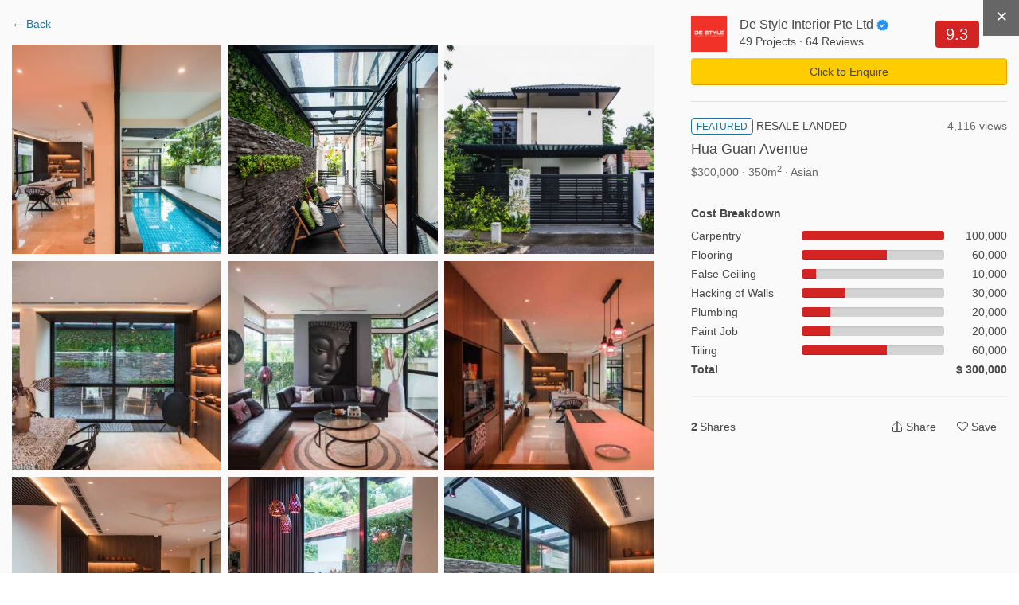

--- FILE ---
content_type: text/html; charset=UTF-8
request_url: https://www.hometrust.sg/interior-designers/de-style-interior-pte-ltd/project/hua-guan-avenue
body_size: 56068
content:
<!DOCTYPE html>
<html lang="en">
<head>
    <meta charset="utf-8">
    <meta http-equiv="X-UA-Compatible" content="IE=edge">
    <meta name="viewport" content="width=device-width, initial-scale=1">
    

    <link rel="icon" href="/favicon.png?v=3">
    <link rel="apple-touch-icon" href="/apple-touch-icon.png">
        <title>Hua Guan Avenue (Cost: $300,000) | Renovation by De Style Interior Pte Ltd - Hometrust</title>
    <meta property="og:title" content="Hua Guan Avenue (Cost: $300,000) | Renovation by De Style Interior Pte Ltd - Hometrust">
    <meta name="twitter:title" content="Hua Guan Avenue (Cost: $300,000) | Renovation by De Style Interior Pte Ltd - Hometrust">
            <meta property="og:image" content="https://hometrust.s3-ap-southeast-1.amazonaws.com/public/projects/5589/8BHRc4eZg3R6n98Y1694077212500.jpg">
        <meta name="twitter:image" content="https://hometrust.s3-ap-southeast-1.amazonaws.com/public/projects/5589/8BHRc4eZg3R6n98Y1694077212500.jpg"/>
        <meta name="description" content="Resale Landed interior design project in Asian style with budget of $300,000.">
<meta property="og:url" content="https://www.hometrust.sg/interior-designers/de-style-interior-pte-ltd/project/hua-guan-avenue">
<meta property="og:description" content="Resale Landed interior design project in Asian style with budget of $300,000.">
<meta name="twitter:description" content="Resale Landed interior design project in Asian style with budget of $300,000."/>
<meta property="og:image:width" content="200">
<meta property="og:image:height" content="200">



<meta property="og:type" content="article">
<meta property="og:site_name" content="Hometrust">


<meta name="twitter:card" content="summary">
<meta name="twitter:site" content="@Hometrust">
    <link rel="canonical" href="https://www.hometrust.sg/interior-designers/de-style-interior-pte-ltd/project/hua-guan-avenue" />

                        <meta name="robots" content="noodp, noydir">
            
    <meta property="fb:app_id" content="796513640503379">
    <meta name="google-site-verification" content="6cmi83j_RFGVhGQHBjyV6162XL9K-Z5G08MOuWGpvRk" />
    <meta name="p:domain_verify" content="dae7e713f58246099f19d170c74c6783"/>
    <!-- Styles -->
    <link rel="stylesheet" href="/build/css/app.css?id=54f79c4abf7a70570cbe">

    <!-- HTML5 shim and Respond.js for IE8 support of HTML5 elements and media queries -->
    <!--[if lt IE 9]>
    <script src="https://oss.maxcdn.com/html5shiv/3.7.3/html5shiv.min.js"></script>
    <script src="https://oss.maxcdn.com/respond/1.4.2/respond.min.js"></script>
    <![endif]-->

    <script>
        window.Laravel = {"env":"production","csrfToken":"3yHOZRfXxoZ1DngMAHJJKSY5if2YPZ1cVB6grH1e","amazonPath":"https:\/\/s3-ap-southeast-1.amazonaws.com\/hometrust\/","authId":false,"authModalFlag":false,"pagesPopup":"3","page":"project","recaptchaSiteKey":"6LdZbS8sAAAAAENqHH6c51ZHQKEspZoj3tYOrO9j"}    </script>

            <!-- Google tag (gtag.js) -->
        <script async src="https://www.googletagmanager.com/gtag/js?id=UA-90664207-1"></script>
        <script>
            window.dataLayer = window.dataLayer || [];
            function gtag(){dataLayer.push(arguments);}
            gtag('js', new Date());
            gtag('config', 'UA-90664207-1');
        </script>
        <!-- Facebook Pixel Code -->
        <script>
          !function(f,b,e,v,n,t,s)
          {if(f.fbq)return;n=f.fbq=function(){n.callMethod?
            n.callMethod.apply(n,arguments):n.queue.push(arguments)};
            if(!f._fbq)f._fbq=n;n.push=n;n.loaded=!0;n.version='2.0';
            n.queue=[];t=b.createElement(e);t.async=!0;
            t.src=v;s=b.getElementsByTagName(e)[0];
            s.parentNode.insertBefore(t,s)}(window, document,'script',
            'https://connect.facebook.net/en_US/fbevents.js');
          fbq('init', '496746541177720');
          fbq('track', 'PageView');
        </script>
        <noscript><img height="1" width="1" style="display:none"
                       src="https://www.facebook.com/tr?id=496746541177720&ev=PageView&noscript=1"
            /></noscript>
        <!-- End Facebook Pixel Code -->
        
    
    
</head>
<body id="main">
    <div itemscope itemtype="http://schema.org/Organization">
        <meta itemprop="name" content="Hometrust">
        <meta itemprop="url" content="https://www.hometrust.sg">
        <meta itemprop="logo" content="https://www.hometrust.sg/build/images/logo-small.png?v=2">
        <meta itemprop="sameAs" content="https://www.facebook.com/hometrustsingapore/">
        <meta itemprop="sameAs" content="https://twitter.com/Hometrust_sg">
        <meta itemprop="sameAs" content="https://plus.google.com/108934874415715212829">
        <meta itemprop="sameAs" content="https://www.instagram.com/hometrust.sg/">
        <meta itemprop="sameAs" content="https://pinterest.com/hometrustsg/">
        <meta itemprop="sameAs" content="https://www.youtube.com/channel/UCMAsSHuVnYlHi0f7hQgqglw">
        <meta itemprop="sameAs" content="https://www.linkedin.com/company/13333840/">
    </div>
        <div id="app" class="">
        <vue-progress-bar></vue-progress-bar>
        <nav class="navbar navbar-default" v-cloak>
    <div class="container-fluid" id="main-navbar">
        <div class="navbar-header navbar-landing relative-container">

            <button type="button" class="navbar-toggle collapsed" data-toggle="collapse" aria-expanded="false" aria-controls="navbar" @click="toggleCollapse">
                <span class="sr-only">Toggle navigation</span>
                <span class="icon-bar"></span>
                <span class="icon-bar"></span>
                <span class="icon-bar"></span>
            </button>
            <button type="button" class="navbar-toggle visible-xs" @click="toggleSearch" id="mobile-search-icon">
                <span class="sr-only">Toggle search</span>
                <span class="fa fa-lg fa-search"></span>
            </button>
            
            <div class="mobile-search" ref="mobileSearch">
                <typeahead
                        :src="'https://www.hometrust.sg/firm/search'"
                        :limit="15"
                        :min-chars="1"
                        :hit-url-parameter="'slug'"
                        :hit-url="'https://www.hometrust.sg/interior-designers/'"
                        :search-parameter="'name'"
                        :navbar="true"
                        placeholder="Search designers, photos and projects">
                </typeahead>
            </div>
            
            <a class="navbar-brand landing-logo" href="https://www.hometrust.sg">
                <img src="https://www.hometrust.sg/build/images/logo-small.png?v=2" alt="Singapore Interior Designer Reviews">
            </a>
        </div>
                    <div id="navbar" :class="['navbar-collapse',{collapse:collapsed}]">
                    <div class="navbar-form navbar-left navbar-typeahead hidden-xs">
                        <div class="form-group">
                            <typeahead
                                    :src="'https://www.hometrust.sg/firm/search'"
                                    :limit="15"
                                    :min-chars="2"
                                    :hit-url-parameter="'slug'"
                                    :hit-url="'https://www.hometrust.sg/reviews/'"
                                    :search-parameter="'name'"
                                    placeholder="Search interior designers, photos and projects">
                            </typeahead>
                        </div>
                    </div>
                    
                        
                    
                <div class="visible-xs">
                    <ul class="nav navbar-nav navbar-dropdowns navbar-mobile">
    <li>
        <a href="https://www.hometrust.sg" >Home</a>
    </li>
    <div class="divider">
        <div></div>
    </div>
    <li>
        <a href="https://www.hometrust.sg/latest-reviews" >Latest Reviews</a>
    </li>
    <li>
        <a href="https://www.hometrust.sg/interior-designers?mode=highest_rated">Interior Designers</a>
    </li>
    <li>
        <a href="https://www.hometrust.sg/projects">Projects & Ideas</a>
    </li>
    <li>
        <a href="https://www.hometrust.sg/photos">Photo Inspirations</a>
    </li>
    <li>
        <a href="https://www.hometrust.sg/forum">Forum</a>
    </li>
    <li>
        <a href="https://www.hometrust.sg/articles">Articles & Guides</a>
    </li>
    <li>
        <a href="https://www.hometrust.sg/upcoming-events">Upcoming Events</a>
    </li>
    <li>
        <a class="orange-link" href="https://www.hometrust.sg/submit-a-review">Write a Review</a>
    </li>
    <li>
        <a class="orange-link" href="https://www.hometrust.sg/get-recommended-interior-designers">Get Recommendations</a>
    </li>
    <div class="divider">
        <div></div>
    </div>
            <li>
            <a href="#" @click="switchModal('auth', 'signup')"  >Sign Up</a>
        </li>
        <li>
            <a id="login-btn" @click="switchModal('auth', 'login')" href="#">Login</a>
        </li>
    </ul>
                </div>
                <ul class="nav navbar-nav navbar-right hidden-xs">
                                            <li><a href="#" @click="switchModal('auth', 'signup')"  >Sign Up</a></li>
                        <li><a id="login-btn" @click="switchModal('auth', 'login')" href="#">Login</a></li>
                                        
                        
                            
                        
                    
                    <div class="typeahead-navbar hidden-xs" v-show="navbarSearch">
                        <typeahead
                                :src="'https://www.hometrust.sg/firm/search'"
                                :limit="8"
                                :min-chars="1"
                                :hit-url-parameter="'slug'"
                                :hit-url="'https://www.hometrust.sg/interior-designers/'"
                                :search-parameter="'name'"
                                placeholder="Search interior designers, photos and projects"
                                :input-group="false">
                        </typeahead>
                    </div>
                </ul>
                
                <a class="btn btn-orange navbar-btn navbar-right hidden-xs" href="https://www.hometrust.sg/get-recommended-interior-designers">Get Recommendations</a>

            </div><!--/.nav-collapse -->
        </div>

        <mega-menu :routes="{&quot;latest-reviews&quot;:{&quot;name&quot;:&quot;Latest Reviews&quot;,&quot;route&quot;:&quot;https:\/\/www.hometrust.sg\/latest-reviews&quot;,&quot;route_name&quot;:&quot;latest-reviews&quot;},&quot;interior-designers&quot;:{&quot;name&quot;:&quot;Interior Designers&quot;,&quot;route&quot;:&quot;https:\/\/www.hometrust.sg\/interior-designers&quot;,&quot;route_name&quot;:&quot;reviews&quot;},&quot;projects-main&quot;:{&quot;name&quot;:&quot;Projects &amp; Ideas&quot;,&quot;route&quot;:&quot;https:\/\/www.hometrust.sg\/projects&quot;,&quot;route_name&quot;:&quot;projects-main&quot;},&quot;photos-index&quot;:{&quot;name&quot;:&quot;Photo Inspirations&quot;,&quot;route&quot;:&quot;https:\/\/www.hometrust.sg\/photos&quot;,&quot;route_name&quot;:&quot;photos-index&quot;},&quot;articles&quot;:{&quot;name&quot;:&quot;Articles &amp; Guides&quot;,&quot;route&quot;:&quot;https:\/\/www.hometrust.sg\/articles&quot;,&quot;route_name&quot;:&quot;articles&quot;},&quot;forum&quot;:{&quot;name&quot;:&quot;Forum&quot;,&quot;route&quot;:&quot;https:\/\/www.hometrust.sg\/forum&quot;,&quot;route_name&quot;:&quot;forum&quot;}}"
                   current-route="project"
                   base-firm-url="https://www.hometrust.sg/interior-designers"
                   amazon-path="https://s3-ap-southeast-1.amazonaws.com/hometrust/"></mega-menu>
    
</nav>
                    <div v-if="globalErrors.length" v-cloak>
    <alert type="danger" v-for="error in globalErrors" :key="Math.random()" dismissable>
            <strong>{{ error.status }}</strong> <div class="inline-block" v-html="error.body"></div>
    </alert>
</div>            <div v-if="globalNotifications.length" v-cloak>
    <alert type="info" dismissable v-for="notification in globalNotifications" :key="Math.random()">
            <strong>{{ notification.status }}</strong> {{ notification.body }}
    </alert>
</div>        
                    <div id="g_id_onload"
                 data-client_id="133347751850-o5bq0jvfoq6jp9nbqq1u3qgda73bi8mj.apps.googleusercontent.com"
                 data-login_uri="https://www.hometrust.sg/google-one-tap"
                 data-prompt_parent_id="g_id_onload"
                 data-cancel_on_tap_outside="false"
                 data-_token="3yHOZRfXxoZ1DngMAHJJKSY5if2YPZ1cVB6grH1e"
                 style="position: fixed; top: 100px; right: 400px; width: 0; height: 0; z-index: 1001;"
                 data-type="google">
            </div>
        
            <div class="thin-container small-s-t">
    <div class="row tiny-s-t small-s-b zero-s-b-xs zero-s-t-xs">
        <div class="col-sm-9 breadcrumb-container">
            <ol class="breadcrumb hidden-xs" itemscope itemtype="http://schema.org/BreadcrumbList">
                <li itemprop="itemListElement" itemscope itemtype="http://schema.org/ListItem">
                    <a itemprop="item" href="https://www.hometrust.sg">
                        <span itemprop="name" class="light-grey-text">Home</span>
                    </a>
                    <meta itemprop="position" content="1" />
                </li>
                <li itemprop="itemListElement" itemscope itemtype="http://schema.org/ListItem">
                    <a itemprop="item" href="https://www.hometrust.sg/interior-designers">
                        <span itemprop="name" class="light-grey-text">Interior Designer Reviews</span>
                    </a>
                    <meta itemprop="position" content="2" />
                </li>
                                    <li itemprop="itemListElement" itemscope itemtype="http://schema.org/ListItem">
                        <a itemprop="item" href="https://www.hometrust.sg/interior-designers/de-style-interior-pte-ltd">
                            <span itemprop="name" class="light-grey-text">De Style Interior Pte Ltd Reviews</span>
                        </a>
                        <meta itemprop="position" content="3" />
                    </li>
                    <li class="active" itemprop="itemListElement" itemscope itemtype="http://schema.org/ListItem">
                        <a itemprop="item" href="https://www.hometrust.sg/interior-designers/de-style-interior-pte-ltd/project/hua-guan-avenue">
                            <span itemprop="name" class="light-grey-text">Projects</span>
                        </a>
                        <meta itemprop="position" content="4" />
                    </li>
                            </ol>

        </div>
        <div class="col-sm-3">
            <div class="inline-block hidden-xs pull-right">
                <div class="date-published light-grey-text">Updated 01-01-2026</div>
            </div>
            <div class="inline-block hidden-xs hidden-sm hidden-md pull-right">
                <div class="date-published light-grey-text">123,621 Views .&nbsp;</div>
            </div>
        </div>
    </div>
</div>

<div class="hidden back-row projects-feed-back-row" v-sticky="{ zIndex: 1000, stickyTop: 0 }">

                <a class="very-thin white-text" href="https://www.hometrust.sg/interior-designers">
            <i class="fa fa-long-arrow-left tiny-s-r" aria-hidden="true"></i>
            See all interior designers in Singapore
        </a>
        
</div>
<div class="flex-row hidden sticky-actions" v-sticky="{ zIndex: 1000, stickyTop: 50 }">
    <div :class="activeSection == 'overview' ? 'active' : ''">
        <a @click="scrollRedirect" href="https://www.hometrust.sg/interior-designers/de-style-interior-pte-ltd#overview" class="navbar-link">Overview</a>
    </div>
    <div :class="activeSection == 'analysis-section' ? 'active' : ''">
        <a @click="scrollRedirect" href="https://www.hometrust.sg/interior-designers/de-style-interior-pte-ltd#analysis-section" class="navbar-link">Analysis</a>
    </div>
    <div :class="activeSection == 'reviews' ? 'active' : ''">
        <a @click="scrollRedirect" href="https://www.hometrust.sg/interior-designers/de-style-interior-pte-ltd#reviews" class="navbar-link">Reviews (64)</a>
    </div>
    <div class="  active">
        <a href="https://www.hometrust.sg/interior-designers/de-style-interior-pte-ltd/projects" class="navbar-link">Projects (49)</a>
    </div>
</div>

    <div class="thin-container visible-xs tiny-s-b tiny-s-t">
        <div class="row tiny-s-t base-s-b zero-s-b-xs zero-s-t-xs">
            <div class="col-sm-9 col-xs-8 breadcrumb-container">
                <ol class="breadcrumb">
                    <li>
                        <a href="https://www.hometrust.sg/interior-designers" class="thin">< See all interior designers in Singapore</a>
                    </li>
                </ol>
            </div>
            <div class="col-xs-4 text-right">
                <ol class="breadcrumb">
                    <li>
                        <div class="thin font-12">123,621 views</div>
                    </li>
                </ol>
            </div>
        </div>
    </div>
    <div class="zero-s-t id-public-header small-s-b header-no-border ">
    <div class="thin-container">
        <div class="row">
            <div class="col-sm-8">
                <div class="id-title">
                    <h1 class="id-public-title very-thick zero-s-t tiny-s-b tiny-s-b-xs flex-row flex-inline flex-align-center flex-wrap hidden-xs">
                                                    <span class="tiny-s-r">De Style Interior Pte Ltd</span>
                                                                        <img class="s-tiny-s-r title-icon big" src="https://www.hometrust.sg/build/images/icons/checkmark.png" alt="pro status" v-tooltip="{content: 'This firm is active and verified&lt;br&gt;on Hometrust', classes:'tooltip-white'}">         
                                                                                            </h1>

                    <h2 class="id-public-title very-thick zero-s-t tiny-s-b tiny-s-b-xs flex-row flex-inline flex-align-center h1 visible-xs">
                                                    <div>
                                <span class="s-tiny-s-r">De Style Interior Pte Ltd
                                                                    <img class="title-icon big xtiny-s-b" src="https://www.hometrust.sg/build/images/icons/checkmark.png" alt="pro status" v-tooltip="{content: 'This firm is active and verified&lt;br&gt;on Hometrust', classes:'tooltip-white'}">
                                                                                                                                </span>
                            </div>
                        
                    </h2>

                                    </div>
                                    <div class="flex-row flex-align-center hidden-xs tiny-s-b">
                        <span class="hidden-xs rating font-16 zero-margin ">9.3</span>
                        <span class="tiny-s-r"></span>
                                                    <a @click="scrollRedirect" href="https://www.hometrust.sg/interior-designers/de-style-interior-pte-ltd#reviews" class="common-text very-thick" >64 Reviews</a>&nbsp;|&nbsp;
                                                <a href="https://www.hometrust.sg/interior-designers/de-style-interior-pte-ltd/projects" class="common-text very-thick">49 Projects</a>
                    </div>
                    <div class="flex-row flex-align-center hidden-xs">
                        <i class="fa fa-map-marker fa-lg blue-link tiny-s-r" aria-hidden="true"></i>
                        <div class="tiny-s-r">62 Ubi Road 1 #01-02, Oxley Bizhub 2, Singapore 408734</div>
                                                                    </div>
                                <div class="rating-header flex-row flex-align-center thin visible-xs-flex tiny-s-b-xs flex-justify-between" v-cloak>
                    <div>
                        <span class="rating ">9.3</span>&nbsp;&nbsp;
                        <a @click="scrollRedirect" href="https://www.hometrust.sg/interior-designers/de-style-interior-pte-ltd#reviews" class="grey-link thin font-16 font-14-xs" >64 Reviews</a>&nbsp;&middot;&nbsp;
                        <a href="https://www.hometrust.sg/interior-designers/de-style-interior-pte-ltd/projects" class="grey-link thin font-16 font-14-xs">49 Projects</a>
                    </div>
                                        <div @click="sharing()">
                        <svg viewBox="0 0 32 32" xmlns="http://www.w3.org/2000/svg" aria-hidden="true" role="presentation" focusable="false" style="display: block; fill: none; height: 19px; width: 19px; stroke: currentcolor; stroke-width: 2; overflow: visible;"><g fill="none"><path d="M27 18v9a2 2 0 0 1-2 2H7a2 2 0 0 1-2-2v-9"></path><path d="M16 3v23V3z"></path><path d="M6 13l9.293-9.293a1 1 0 0 1 1.414 0L26 13"></path></g></svg>
                    </div>
                </div>
            </div>
            <div class="col-sm-4 hidden-xs" v-cloak>
                <div class="tiny-s-t hidden-xs firm-header-buttons">
                    <a @click="switchModal('sharing')" href="javascript:;" v-clipboard="'https://www.hometrust.sg/interior-designers/de-style-interior-pte-ltd'" @success="copyFirmLink" class="btn btn-default pull-right zero-border-radius">
                        <div class="flex-row flex-align-center">
                            <svg viewBox="0 0 32 32" xmlns="http://www.w3.org/2000/svg" aria-hidden="true" role="presentation" focusable="false" style="margin-right: 3px;display: block; fill: none; height: 16px; width: 16px; stroke: currentcolor; stroke-width: 2; overflow: visible;"><g fill="none"><path d="M27 18v9a2 2 0 0 1-2 2H7a2 2 0 0 1-2-2v-9"></path><path d="M16 3v23V3z"></path><path d="M6 13l9.293-9.293a1 1 0 0 1 1.414 0L26 13"></path></g></svg>
                            <div>Share</div>
                        </div>

                        <div class="tooltip top" role="tooltip" v-show="copiedFirmLink">
                            <div class="tooltip-arrow"></div>
                            <div class="tooltip-inner">
                                Link has been copied, paste it anywhere to share!
                            </div>
                        </div>
                    </a>
                    <a href="https://www.hometrust.sg/submit-a-review/de-style-interior-pte-ltd#review-form" class="btn btn-blue pull-right zero-border-radius"><i class="fa fa-pencil-square-o fa-lg" aria-hidden="true"></i>&nbsp;Write a Review</a>
                </div>
            </div>
        </div>
    </div>
</div>
    <nav class="navbar navbar-id-white hidden-xs">
    <div class="thin-container">
        <div class="navbar-header">
            <button type="button" class="navbar-toggle collapsed" data-toggle="collapse" data-target="#id-navbar" aria-expanded="false"  @click="toggleSubCollapse">
                <span class="sr-only">Toggle navigation</span>
                <span class="icon-bar"></span>
                <span class="icon-bar"></span>
                <span class="icon-bar"></span>
            </button>
            <a class="navbar-brand visible-xs" href="https://www.hometrust.sg/interior-designers/de-style-interior-pte-ltd">De Style Interior Pte Ltd</a>
        </div>

        <div id="id-navbar" :class="['navbar-collapse', 'custom-collapse', {collapse: subCollapsed}]" v-cloak>
            <p :class="['navbar-text', activeSection == 'overview' ? 'active' : '']"><a @click="scrollRedirect" href="https://www.hometrust.sg/interior-designers/de-style-interior-pte-ltd#overview" class="navbar-link thin">Overview</a></p>
            <p :class="['navbar-text', activeSection == 'analysis' ? 'active' : '']"><a @click="scrollRedirect" href="https://www.hometrust.sg/interior-designers/de-style-interior-pte-ltd#analysis" class="navbar-link thin">Analysis</a></p>
            <p :class="['navbar-text', activeSection == 'reviews' ? 'active' : '']"><a @click="scrollRedirect" href="https://www.hometrust.sg/interior-designers/de-style-interior-pte-ltd#reviews" class="navbar-link thin">Reviews (64)</a></p>
            <p class="navbar-text   active"><a href="https://www.hometrust.sg/interior-designers/de-style-interior-pte-ltd/projects" class="navbar-link thin">Projects (49)</a></p>
        </div><!-- /.navbar-collapse -->
    </div><!-- /.container-fluid -->
</nav>
<div id="navbar-id-white-replacer" class="hidden-xs"></div>

    <div id="firm-white-navbar-sticky-anchor"></div>
<div class="hidden" id="firm-white-navbar-sticky" v-sticky="{ zIndex: 1000, stickyTop: 0 }" v-cloak>
    <nav class="navbar navbar-id-white navbar-id-white-sticky">
        <div class="thin-container">
            <div class="very-thick navbar-text navbar-not-active font-14">
                <i class="fa fa-long-arrow-left tiny-s-r" aria-hidden="true"></i>
                <a href="https://www.hometrust.sg/interior-designers" class="common-text">See all interior designers in Singapore</a>
            </div>
        </div>
    </nav>
    <nav class="navbar navbar-id-white navbar-id-white-sticky">
        <div class="thin-container">
            <div class="flex-row">
                <p class="navbar-text navbar-not-active navbar-firm-name very-thick font-14">De Style Interior Pte Ltd</p>
                <p :class="['navbar-text', activeSection == 'overview' ? 'active' : '']"><a @click="scrollRedirect" href="https://www.hometrust.sg/interior-designers/de-style-interior-pte-ltd#overview" class="navbar-link thin">Overview</a></p>
                <p :class="['navbar-text', activeSection == 'analysis' ? 'active' : '']"><a @click="scrollRedirect" href="https://www.hometrust.sg/interior-designers/de-style-interior-pte-ltd#analysis" class="navbar-link thin">Analysis</a></p>
                <p :class="['navbar-text', activeSection == 'reviews' ? 'active' : '']"><a @click="scrollRedirect" href="https://www.hometrust.sg/interior-designers/de-style-interior-pte-ltd#reviews" class="navbar-link thin">Reviews (64)</a></p>
                <p class="navbar-text   active"><a href="https://www.hometrust.sg/interior-designers/de-style-interior-pte-ltd/projects" class="navbar-link thin">Projects (49)</a></p>
                <div class="flex-row flex-align-center flex-one flex-justify-end">
                                            <div class="flex-row flex-align-center small-s-r">
                            <div class="font-24 tiny-s-r">7</div>
                            <div class="font-12">
                                <div class="line-height-one">recent</div>
                                <div class="line-height-one">enquiries</div>
                            </div>
                        </div>
                                                                <button class="btn btn-gold very-thick" @click="switchModal('quote')">Click to Enquire</button>
                                    </div>
            </div><!-- /.navbar-collapse -->
        </div><!-- /.container-fluid -->
    </nav>
</div>

    <div class="container-fluid zero-padding-xs">
        <div class="thin-container zero-padding">
            <projects-feed
                    :filter-params="{&quot;house_type&quot;:{&quot;title&quot;:&quot;Property Type&quot;,&quot;values&quot;:[{&quot;id&quot;:10,&quot;name&quot;:&quot;All HDB&quot;,&quot;slug&quot;:&quot;all-hdb&quot;,&quot;path&quot;:null,&quot;thumb_path&quot;:null,&quot;seo&quot;:null,&quot;description&quot;:null,&quot;created_at&quot;:&quot;2023-12-15 01:11:38&quot;,&quot;updated_at&quot;:&quot;2023-12-15 01:11:38&quot;,&quot;deleted_at&quot;:null,&quot;order&quot;:7,&quot;children&quot;:&quot;9,1,2,3,5,4&quot;},{&quot;id&quot;:9,&quot;name&quot;:&quot;2-Room HDB&quot;,&quot;slug&quot;:&quot;2-room-hdb&quot;,&quot;path&quot;:null,&quot;thumb_path&quot;:null,&quot;seo&quot;:null,&quot;description&quot;:null,&quot;created_at&quot;:&quot;2023-12-15 01:10:46&quot;,&quot;updated_at&quot;:&quot;2023-12-15 01:10:46&quot;,&quot;deleted_at&quot;:null,&quot;order&quot;:6,&quot;children&quot;:null},{&quot;id&quot;:1,&quot;name&quot;:&quot;3-Room HDB&quot;,&quot;slug&quot;:&quot;3-room-hdb&quot;,&quot;path&quot;:&quot;public\/defaults\/house_types\/6UX7QYSu66WhpzGNznxc21H18Ts6dHGz83J6HKUt1.png&quot;,&quot;thumb_path&quot;:&quot;public\/defaults\/house_types\/thumb_HVDXDk16PQHSfu6VTVMC4uOqWupcrCo81yYnZmYH1.png&quot;,&quot;seo&quot;:&quot;A 3-room hdb flat is suitable for a compact living space that caters well to living needs. A 3-room flat is usually about 60 to 65 square metres, consisting of 2 bedrooms, 1 of which is a master bedroom with attached bathroom. A 3-room flat includes kitchen, living\/ dining area, common bathroom, service yard and sometimes a storeroom-cum-apartment shelter.&quot;,&quot;description&quot;:&quot;&quot;,&quot;created_at&quot;:&quot;2017-01-11 10:43:38&quot;,&quot;updated_at&quot;:&quot;2019-01-14 05:04:29&quot;,&quot;deleted_at&quot;:null,&quot;order&quot;:1,&quot;children&quot;:null},{&quot;id&quot;:2,&quot;name&quot;:&quot;4-Room HDB&quot;,&quot;slug&quot;:&quot;4-room-hdb&quot;,&quot;path&quot;:&quot;public\/defaults\/house_types\/XFZYRnejlbiy5nEGDxjpEw9F5FuRmFtF1nTtIc8M2.png&quot;,&quot;thumb_path&quot;:&quot;public\/defaults\/house_types\/thumb_Bq5bzu8I40xLsa1W7tKhHeIoEvRKiKLeZtI7BOux2.png&quot;,&quot;seo&quot;:&quot;4-room HDB flats are great for young couples or young parents. These flats come in a more variety of layouts. 4-room HDB flats are about 90 square meters with 3 bedrooms, 1 of which is a master bedroom with attached bathroom. A 4-room flat includes kitchen, living\/ dining area, common bathroom, service yard and sometimes a storeroom-cum-apartment shelter.&quot;,&quot;description&quot;:&quot;&quot;,&quot;created_at&quot;:&quot;2017-01-11 10:43:38&quot;,&quot;updated_at&quot;:&quot;2019-01-14 05:04:33&quot;,&quot;deleted_at&quot;:null,&quot;order&quot;:1,&quot;children&quot;:null},{&quot;id&quot;:3,&quot;name&quot;:&quot;5-Room HDB&quot;,&quot;slug&quot;:&quot;5-room-hdb&quot;,&quot;path&quot;:&quot;public\/defaults\/house_types\/mr2BACLMQ5LLDpT3bzS8QSkn4pwo2Lx7E1CDpMYA3.png&quot;,&quot;thumb_path&quot;:&quot;public\/defaults\/house_types\/thumb_kLi54Wsgd3mOLIFrVhwvD7tbnCyH6DrijRVAsm5l3.png&quot;,&quot;seo&quot;:&quot;The 5-room HDB flats are great for larger households of 4 to 5 members, with room enough for extended family. 5-room HDB flats are around 110 square meters. 5-room HDB flats consists of 3 bedrooms, 1 of which is a master bedroom with attached bathroom. A 5-room flat includes kitchen, living\/ dining area, common bathroom, service yard and sometimes a storeroom-cum-apartment shelter.&quot;,&quot;description&quot;:&quot;&quot;,&quot;created_at&quot;:&quot;2017-01-11 10:43:38&quot;,&quot;updated_at&quot;:&quot;2019-01-14 05:04:37&quot;,&quot;deleted_at&quot;:null,&quot;order&quot;:1,&quot;children&quot;:null},{&quot;id&quot;:4,&quot;name&quot;:&quot;Studio HDB&quot;,&quot;slug&quot;:&quot;studio-hdb&quot;,&quot;path&quot;:&quot;public\/defaults\/house_types\/WfW3A8FMkbpcFxG8IYOxCUXaKaYD7Tz5P8UGftrX4.png&quot;,&quot;thumb_path&quot;:&quot;public\/defaults\/house_types\/thumb_oh0ERebnHdRZa40s3G73fcfogfavkFWNvcQlxuDi4.png&quot;,&quot;seo&quot;:&quot;The studio HDB is similar to two-room HDB flats in layout. Studio HDB is suitable to accommodate one person to a couple.&quot;,&quot;description&quot;:&quot;&quot;,&quot;created_at&quot;:&quot;2017-01-11 10:43:38&quot;,&quot;updated_at&quot;:&quot;2019-01-14 05:04:42&quot;,&quot;deleted_at&quot;:null,&quot;order&quot;:1,&quot;children&quot;:null},{&quot;id&quot;:5,&quot;name&quot;:&quot;Executive HDB&quot;,&quot;slug&quot;:&quot;executive-hdb&quot;,&quot;path&quot;:&quot;public\/defaults\/house_types\/1m59BJNrwlc8xDaQB5IWdBaY2FbtZNpirtt6WINY5.png&quot;,&quot;thumb_path&quot;:&quot;public\/defaults\/house_types\/thumb_N9Z3zrIS8TH3hkJUALrfPdYTEr5EqzhYFsq9exKY5.png&quot;,&quot;seo&quot;:&quot;Executive flats feature an additional space for a study room that can be easily converted to a smaller adjoining living space. They might offer balcony space for airy alfresco use. Executive flats are about 130 square metres. These consists of a living area, dining area, kitchen, 1 master bedroom with attached bathroom, 2 additional bedrooms, a common bathroom and a storeroom-cum-apartment shelter&quot;,&quot;description&quot;:&quot;&quot;,&quot;created_at&quot;:&quot;2017-01-11 10:43:38&quot;,&quot;updated_at&quot;:&quot;2019-01-14 05:04:46&quot;,&quot;deleted_at&quot;:null,&quot;order&quot;:1,&quot;children&quot;:null},{&quot;id&quot;:6,&quot;name&quot;:&quot;Condominium&quot;,&quot;slug&quot;:&quot;condominium&quot;,&quot;path&quot;:&quot;public\/defaults\/house_types\/F7bHJ9Glil6VZWMgeZ8gqCGz0cQRvl9uuNthlX3I6.png&quot;,&quot;thumb_path&quot;:&quot;public\/defaults\/house_types\/thumb_1F1mePVEf43Ywav9RWsaP1sGnKVtD7tQj3lfr5ew6.png&quot;,&quot;seo&quot;:&quot;A condominium in Singapore is a private residential property where homeowners own an apartment unit and share common areas and facilities with one another. Most condominiums feature basic communal facilities such as a swimming pool, gym, and barbecue areas\n\nMost condominiums come in typical apartment units, in addition to penthouses, studio apartments as well as shoebox apartments. Basic fixtures and fittings are normally provided when a new condo is purchased from the developer.\n\nRenovating a condominium is relatively different from the process in renovating a HDB, due to the different regulations. Developers can have unique rules that restrict what kind of renovation can be performed. This usually pertains to any alteration that could change or modify the uniformity of the building facade. Check with your management office for the latest guidelines regarding renovation works.\n\nMajor renovations that might require structural alterations should require the approval of BCA in addition to the condo management.\n\n&lt;h2 class=\&quot;h4 very-thick\&quot;&gt;Cost of Renovation&lt;\/h2&gt;New condominiums typically cost much less to renovate compared to resale ones. As most necessary fittings already provided from the developer, this results in substantial cost savings. Resale units, on the other hand, might require more extensive refurbishment that involves hacking, wiring and carpentry works, depending on the age and extent of works required.&quot;,&quot;description&quot;:&quot;&quot;,&quot;created_at&quot;:&quot;2017-01-11 10:43:38&quot;,&quot;updated_at&quot;:&quot;2019-01-14 05:04:50&quot;,&quot;deleted_at&quot;:null,&quot;order&quot;:1,&quot;children&quot;:null},{&quot;id&quot;:7,&quot;name&quot;:&quot;Landed&quot;,&quot;slug&quot;:&quot;landed&quot;,&quot;path&quot;:&quot;public\/defaults\/house_types\/CBjuTbXzz125EuvxUtUdKBpeEH2cgYqYRRo8mZIc7.png&quot;,&quot;thumb_path&quot;:&quot;public\/defaults\/house_types\/thumb_ic1foVh6N3JvYnEU8KHCgKpe5Olm7UbvUKEOIr7c7.png&quot;,&quot;seo&quot;:&quot;Landed property in Singapore includes bungalows, cluster houses, conservation houses, corner terraces, shop houses, detached houses and semi-detached house. They are preferred by owners for being highly spacious and exclusive.&quot;,&quot;description&quot;:&quot;&quot;,&quot;created_at&quot;:&quot;2017-01-11 10:43:38&quot;,&quot;updated_at&quot;:&quot;2019-01-14 05:04:54&quot;,&quot;deleted_at&quot;:null,&quot;order&quot;:1,&quot;children&quot;:null},{&quot;id&quot;:8,&quot;name&quot;:&quot;Commercial&quot;,&quot;slug&quot;:&quot;commercial&quot;,&quot;path&quot;:&quot;public\/defaults\/house_types\/EJC3FDhDmOeoXs8NWOvlMTwM9frFtSVh6aUtfevt8.png&quot;,&quot;thumb_path&quot;:&quot;public\/defaults\/house_types\/thumb_NZW9bcLbcWfVyB8tc07IKVTwlVeeVicoVierDJWq8.png&quot;,&quot;seo&quot;:&quot;Commercial interior design in Singapore ranges from corporate office designs to retail shops and restaurants designs.\n\nInterior design benefits commercial spaces tremendously as they effectively convey the business&#039;s brand and philosophy.\n\nA well designed commercial space is also the key in showcasing the business&#039;s products and services.&quot;,&quot;description&quot;:&quot;&quot;,&quot;created_at&quot;:&quot;2017-05-02 14:33:42&quot;,&quot;updated_at&quot;:&quot;2019-01-14 05:04:57&quot;,&quot;deleted_at&quot;:null,&quot;order&quot;:1,&quot;children&quot;:null}]},&quot;type&quot;:{&quot;title&quot;:&quot;Project Type&quot;,&quot;values&quot;:[{&quot;id&quot;:1,&quot;name&quot;:&quot;Actual&quot;,&quot;short_name&quot;:&quot;Actual&quot;,&quot;created_at&quot;:&quot;2019-08-27 23:15:17&quot;,&quot;updated_at&quot;:&quot;2019-08-27 23:15:17&quot;,&quot;deleted_at&quot;:null},{&quot;id&quot;:2,&quot;name&quot;:&quot;3D Design&quot;,&quot;short_name&quot;:&quot;3D&quot;,&quot;created_at&quot;:&quot;2019-08-27 23:15:17&quot;,&quot;updated_at&quot;:&quot;2019-08-27 23:15:17&quot;,&quot;deleted_at&quot;:null}]},&quot;status&quot;:{&quot;title&quot;:&quot;Project Status&quot;,&quot;values&quot;:[{&quot;id&quot;:&quot;new&quot;,&quot;name&quot;:&quot;New&quot;},{&quot;id&quot;:&quot;resale&quot;,&quot;name&quot;:&quot;Resale&quot;}]},&quot;cost&quot;:{&quot;title&quot;:&quot;Costs Breakdown&quot;,&quot;values&quot;:[{&quot;id&quot;:&quot;breakdown&quot;,&quot;name&quot;:&quot;Only with breakdown&quot;}]},&quot;floor&quot;:{&quot;title&quot;:&quot;Floor Plans&quot;,&quot;values&quot;:[{&quot;id&quot;:&quot;plans&quot;,&quot;name&quot;:&quot;With Floor Plans&quot;}]},&quot;price&quot;:{&quot;title&quot;:&quot;Price ($)&quot;,&quot;values&quot;:[{&quot;id&quot;:&quot;under-50&quot;,&quot;name&quot;:&quot;Under $50k&quot;},{&quot;id&quot;:&quot;50-100&quot;,&quot;name&quot;:&quot;$50k to 100k&quot;},{&quot;id&quot;:&quot;100-150&quot;,&quot;name&quot;:&quot;$100k to 150k&quot;},{&quot;id&quot;:&quot;150-200&quot;,&quot;name&quot;:&quot;$150k to 200k&quot;},{&quot;id&quot;:&quot;over-200&quot;,&quot;name&quot;:&quot;Over $200k&quot;}]},&quot;area&quot;:{&quot;title&quot;:&quot;Floor area&quot;,&quot;values&quot;:[{&quot;id&quot;:&quot;under-80&quot;,&quot;name&quot;:&quot;Under 80m&sup2;&quot;},{&quot;id&quot;:&quot;80-100&quot;,&quot;name&quot;:&quot;80 to 100m&sup2;&quot;},{&quot;id&quot;:&quot;100-120&quot;,&quot;name&quot;:&quot;100 to 120m&sup2;&quot;},{&quot;id&quot;:&quot;120-150&quot;,&quot;name&quot;:&quot;120 to 150m&sup2;&quot;},{&quot;id&quot;:&quot;above-150&quot;,&quot;name&quot;:&quot;Above 150m&sup2;&quot;}]},&quot;style&quot;:{&quot;title&quot;:&quot;Style&quot;,&quot;values&quot;:[{&quot;id&quot;:1,&quot;name&quot;:&quot;Asian&quot;,&quot;slug&quot;:&quot;asian&quot;,&quot;path&quot;:&quot;public\/defaults\/styles\/3vzM8AFakrZxXT3ndZMG8GLukSfKqBrOmpX9msRJ1.png&quot;,&quot;thumb_path&quot;:&quot;public\/defaults\/styles\/thumb_I4xbpFz0feszjQlQOIFXiNTKS0RCb6Ciyj3GAm6y1.png&quot;,&quot;seo&quot;:&quot;Asian style interior design, which sometimes are know showcases design inspirations from various Asian cultures.\r\n\r\nSome room designs are true to one style, while many Asian style rooms are a combination of two or more cultural influences.\r\n\r\nLook for natural materials such as bamboo, wood with clean lines to be a part of asian style interior design. Floral patterns are also a common motif found in asian style interior design.&quot;,&quot;created_at&quot;:&quot;2017-01-11 10:43:38&quot;,&quot;updated_at&quot;:&quot;2024-01-21 17:01:19&quot;,&quot;deleted_at&quot;:null,&quot;show_in_desktop_lead&quot;:1,&quot;show_in_mobile_lead&quot;:1,&quot;subtext&quot;:&quot;Motifs of nature, including flowers, bamboo as materials&quot;},{&quot;id&quot;:2,&quot;name&quot;:&quot;Contemporary&quot;,&quot;slug&quot;:&quot;contemporary&quot;,&quot;path&quot;:&quot;public\/defaults\/styles\/Q4o8RRh3S4tr60LQGCjse9zxrEhKJ5W7eZeB2oXD2.png&quot;,&quot;thumb_path&quot;:&quot;public\/defaults\/styles\/thumb_S1X92S5vhnR8F3K57ry9XgjCLzGCBwK1VS6labyA2.png&quot;,&quot;seo&quot;:&quot;Modern and contemporary are two styles that are often confused to be the same. However, contemporary is actually different from modern because it describes design based on currency, while the modern style is a strict interpretation of design that started in the 20th century.\r\n\r\nContemporary design is more fluid and can represent a sense of currency with less adherence to one particular style. For example, contemporary style may include curving lines, whereas modern design does not.&quot;,&quot;created_at&quot;:&quot;2017-01-11 10:43:38&quot;,&quot;updated_at&quot;:&quot;2024-01-25 03:00:15&quot;,&quot;deleted_at&quot;:null,&quot;show_in_desktop_lead&quot;:1,&quot;show_in_mobile_lead&quot;:1,&quot;subtext&quot;:&quot;Structured elements, high on function and clean lines&quot;},{&quot;id&quot;:3,&quot;name&quot;:&quot;Country&quot;,&quot;slug&quot;:&quot;country&quot;,&quot;path&quot;:&quot;public\/defaults\/styles\/inRps78CSXImvIEb8HycHjtA51XPAX9656X5tQom3.png&quot;,&quot;thumb_path&quot;:&quot;public\/defaults\/styles\/thumb_07FChFEx0Dqb05XIEMmTPnXhipQ2rGPIo8Jv4uqV3.png&quot;,&quot;seo&quot;:&quot;Country style interior design include soft and warm earth colors of red, yellow or gold and natural materials like stone and brick. Detailed ornamentations along with heavy linens and bed coverings are commonly found in country style interior designs.&quot;,&quot;created_at&quot;:&quot;2017-01-11 10:43:38&quot;,&quot;updated_at&quot;:&quot;2024-01-25 03:03:03&quot;,&quot;deleted_at&quot;:null,&quot;show_in_desktop_lead&quot;:1,&quot;show_in_mobile_lead&quot;:1,&quot;subtext&quot;:&quot;Casual and comforting country life vibes with earth tones&quot;},{&quot;id&quot;:4,&quot;name&quot;:&quot;Eclectic&quot;,&quot;slug&quot;:&quot;eclectic&quot;,&quot;path&quot;:&quot;public\/defaults\/styles\/8Rz6przjNLlHFPFKpj0NOAS1bHThDo6NVhFzVkXN4.png&quot;,&quot;thumb_path&quot;:&quot;public\/defaults\/styles\/thumb_fj9mNaCLuNZpQlob00LJzLk8oqHcbplA0RcwFHVS4.png&quot;,&quot;seo&quot;:&quot;Eclectic style interior designs is an interior design style of little rules. There are little boundaries and limits to this expression of interior design style. Eclectic style interior designs commonly include collections of objects which the homeowner has amassed through the years, or from his or her travels. It is a style of anything goes as long as you love it.&quot;,&quot;created_at&quot;:&quot;2017-01-11 10:43:38&quot;,&quot;updated_at&quot;:&quot;2024-01-21 17:30:02&quot;,&quot;deleted_at&quot;:null,&quot;show_in_desktop_lead&quot;:1,&quot;show_in_mobile_lead&quot;:0,&quot;subtext&quot;:&quot;A harmony of a wide range of styles, vibrant colors and patterns&quot;},{&quot;id&quot;:5,&quot;name&quot;:&quot;Industrial&quot;,&quot;slug&quot;:&quot;industrial&quot;,&quot;path&quot;:&quot;public\/defaults\/styles\/G4vDf88uipgeIcAmqFuSeURT6gOFahUL1nw9DuP95.png&quot;,&quot;thumb_path&quot;:&quot;public\/defaults\/styles\/thumb_h0FyqAyB3npIsCdZmmiuA1RSLPUe0TSeYDc6w32g5.png&quot;,&quot;seo&quot;:&quot;The industrial interior design style is a style that is inspired from industrial buildings such as a warehouse, factory or an urban loft.\r\n\r\nThere is an obvious raw quality of the finishing which exposes the natural materials of the structures. It is hence common to see exposed bricks, service pipings and raw cement to be elements of part of the style.\r\n\r\nSome other ornamentation features are old timber, dangling metal light fixtures, sparse furnitures. The color palette of an industrial style interior design usually consists of grey, brown and shades of earth tones.&quot;,&quot;created_at&quot;:&quot;2017-01-11 10:43:38&quot;,&quot;updated_at&quot;:&quot;2024-01-25 03:00:36&quot;,&quot;deleted_at&quot;:null,&quot;show_in_desktop_lead&quot;:1,&quot;show_in_mobile_lead&quot;:1,&quot;subtext&quot;:&quot;Raw, unfinished vibe and blend of rustic materials&quot;},{&quot;id&quot;:6,&quot;name&quot;:&quot;Minimalist&quot;,&quot;slug&quot;:&quot;minimalist&quot;,&quot;path&quot;:&quot;public\/defaults\/styles\/LJfsBS5dWuAniL9wfadoaCCBg3gk6GTpwaBUtDRk6.png&quot;,&quot;thumb_path&quot;:&quot;public\/defaults\/styles\/thumb_ocYtW0PquCNUgtdjmgBujRN1PtFPA7sgbhJ43d2Y6.png&quot;,&quot;seo&quot;:&quot;The minimalist interior design style takes inspiration from being functional with only the necessary elements without any excessive features. This creates a clean looking space that is fuss-free and visually more spacious.\r\n\r\nWhite and light shades are usually used for as the base color, within only minimal and functional pieces of furnitures.&quot;,&quot;created_at&quot;:&quot;2017-01-11 10:43:38&quot;,&quot;updated_at&quot;:&quot;2024-11-14 14:26:29&quot;,&quot;deleted_at&quot;:null,&quot;show_in_desktop_lead&quot;:1,&quot;show_in_mobile_lead&quot;:1,&quot;subtext&quot;:&quot;Bare essentials in a monochromatic, simple and uncluttered space&quot;},{&quot;id&quot;:7,&quot;name&quot;:&quot;Modern&quot;,&quot;slug&quot;:&quot;modern&quot;,&quot;path&quot;:&quot;public\/defaults\/styles\/1pX88SxNbiBh0GPI56wBVPbvkRfE5y2CiEi55tRf7.png&quot;,&quot;thumb_path&quot;:&quot;public\/defaults\/styles\/thumb_HGgDsfTcL2RBUn1AbETLp8blAfLfPGLDtYY5wpCm7.png&quot;,&quot;seo&quot;:&quot;The modern interior is a broad design term that typically refers to a home with clean, crisp lines, a simple colour palette and the use of materials that can include metal, glass and steel.\r\n\r\nModern design employs a sense of simplicity in every element, including furniture and the arrangement of spaces. It is loosely used everyday to describe a style that is sleek, without unnecessary clutter or accessories involved with it.&quot;,&quot;created_at&quot;:&quot;2017-01-11 10:43:38&quot;,&quot;updated_at&quot;:&quot;2024-01-25 03:01:27&quot;,&quot;deleted_at&quot;:null,&quot;show_in_desktop_lead&quot;:1,&quot;show_in_mobile_lead&quot;:1,&quot;subtext&quot;:&quot;Few curves, clean lines with natural materials&quot;},{&quot;id&quot;:8,&quot;name&quot;:&quot;Scandinavian&quot;,&quot;slug&quot;:&quot;scandinavian&quot;,&quot;path&quot;:&quot;public\/defaults\/styles\/LfrYO7cZZ2jhI1m8Lr5jRb8xBOnXmnEHFmR4IgHI8.png&quot;,&quot;thumb_path&quot;:&quot;public\/defaults\/styles\/thumb_vmyttjdQWJbiheesSXtbmL7XghPpJ6TKjlUteZe68.png&quot;,&quot;seo&quot;:&quot;The Scandinavian interior designs style is an abstraction from the simplicity way of life from the Nordic countries. High contrasts are a key visual element in Scandinavian interior design. Light colour walls with dark and impactful furniture creates a dramatic statement. Textural ornamentation such as animal skin rugs are also often included to replicate the atmosphere of the Nordic climates.&quot;,&quot;created_at&quot;:&quot;2017-01-11 10:43:38&quot;,&quot;updated_at&quot;:&quot;2024-01-25 03:01:08&quot;,&quot;deleted_at&quot;:null,&quot;show_in_desktop_lead&quot;:1,&quot;show_in_mobile_lead&quot;:1,&quot;subtext&quot;:&quot;Nordic-influenced style featuring a neutral palette&quot;},{&quot;id&quot;:9,&quot;name&quot;:&quot;Transitional&quot;,&quot;slug&quot;:&quot;transitional&quot;,&quot;path&quot;:&quot;public\/defaults\/styles\/a8C8scVZcvCNhqWDCAy0ETlexDjrFWTdeQZeD1A49.png&quot;,&quot;thumb_path&quot;:&quot;public\/defaults\/styles\/thumb_7ZD54AR7mfDbF7vd2CSV2m47npnus9DlBEM8NfHi9.png&quot;,&quot;seo&quot;:&quot;Transitional interior design style usually refers to a fusion between traditional and modern interior design style. It is the middle ground for homeowners who wants a home that embraces comfortable liveability with a modern twist. Transitional interior design style combines the warm and familiarity of a traditional aesthetics, such as using a calming color palette, along with furnitures with traditional details, while laying them out in a clutter-free and clean interior structure.&quot;,&quot;created_at&quot;:&quot;2017-01-11 10:43:38&quot;,&quot;updated_at&quot;:&quot;2020-05-05 01:39:18&quot;,&quot;deleted_at&quot;:null,&quot;show_in_desktop_lead&quot;:null,&quot;show_in_mobile_lead&quot;:null,&quot;subtext&quot;:null},{&quot;id&quot;:10,&quot;name&quot;:&quot;Vintage&quot;,&quot;slug&quot;:&quot;vintage&quot;,&quot;path&quot;:&quot;public\/defaults\/styles\/JmF33IVI0E3Zyi0dIi3E5bOh5PhzEqqM21nkpk5p10.png&quot;,&quot;thumb_path&quot;:&quot;public\/defaults\/styles\/thumb_DUtodIw5MaFchelQ0jeLVlFoxEkI6i97c9H3rC1U10.png&quot;,&quot;seo&quot;:&quot;Vintage interior designs style is usually based on capturing moments of nostalgia and memories. Antiques forms the backbone of any vintage interior style home. Their unique sense of history bookmarks a period of time which is often of significant importance to the homeowner. Vintage and classic patterns of a certain time period (such as the 1980s) are often also resonated through design motifs throughout the home.&quot;,&quot;created_at&quot;:&quot;2017-01-11 10:43:38&quot;,&quot;updated_at&quot;:&quot;2024-11-14 14:26:56&quot;,&quot;deleted_at&quot;:null,&quot;show_in_desktop_lead&quot;:1,&quot;show_in_mobile_lead&quot;:1,&quot;subtext&quot;:&quot;Timeless finishing and decor, often with a throw back to past elements&quot;}]}}"
                    amazon-path="https://s3-ap-southeast-1.amazonaws.com/hometrust/"
                    :selected-filter="{&quot;house_type&quot;:[],&quot;status&quot;:[],&quot;price&quot;:[],&quot;area&quot;:[],&quot;style&quot;:[],&quot;type&quot;:[1],&quot;cost&quot;:[],&quot;floor&quot;:[]}"
                    :firm="{&quot;id&quot;:334,&quot;name&quot;:&quot;De Style Interior Pte Ltd&quot;,&quot;slug&quot;:&quot;de-style-interior-pte-ltd&quot;,&quot;email&quot;:&quot;sales@destyle.com.sg&quot;,&quot;phone&quot;:&quot;6555 5200&quot;,&quot;call_phone&quot;:&quot;97673853&quot;,&quot;call_enquiries_enabled&quot;:0,&quot;website&quot;:&quot;www.destyle.com.sg&quot;,&quot;facebook&quot;:&quot;www.facebook.com\/destyleinterior\/&quot;,&quot;address&quot;:&quot;62 Ubi Road 1 #01-02, Oxley Bizhub 2, Singapore 408734&quot;,&quot;facebook_user_id&quot;:null,&quot;lat&quot;:1.3322321484208,&quot;lng&quot;:103.892253981066,&quot;profession&quot;:&quot;id&quot;,&quot;about&quot;:&quot;De Style Interior has steadfastly proven their creative spirit and professionalism with design and construct projects that flawlessly integrate functionality with an aesthetic sense. Since its establishment, De Style Interior has earned the attention and the respect of a diverse range of customers. De Style Interior focuses on creating a strong rapport with clients, working closely with them by listening to their ideas and developing concepts based on each unique need. It is with this stark insight that De Style successfully completes residential, design and construct projects ranging from HDB, Condo, Semi-D Units and Bungalows. De Style also showcases an impressive commercial portfolio that ranges from spa boutiques, retail stores, offices and a huge 12,000 office space project. Furthermore, with a proficient and experienced team of interior design connoisseurs, clients are assured of the highest quality output. Despite its impressive portfolio, De Style Interior still endeavors to improve by keeping up with the latest developments in design, renovation and reconstruction \u2013 that way, like fine wine, they only keep getting better and better with time. Operating Hours: 10am to 9pm Monday to Sunday, Including Public Holidays Showroom Address 62 Ubi Road 1 #01-02 (Oxley Bizhub 2) Singapore 408734&quot;,&quot;note&quot;:null,&quot;video_link&quot;:null,&quot;avatar&quot;:&quot;public\/avatars\/firms\/IxBmswAmcYjDNLT88PshstXtJ8zIWkvDR3pnndXC334.png&quot;,&quot;designers_limit&quot;:8,&quot;projects_limit&quot;:30,&quot;packages_limit&quot;:8,&quot;total_rate&quot;:&quot;9.3&quot;,&quot;wilson_score&quot;:1.97368799199008,&quot;wilson_score_adjustment&quot;:-0.30000000000000004,&quot;recommended_percent&quot;:100,&quot;qas&quot;:1,&quot;views&quot;:123621,&quot;last_week_views&quot;:123524,&quot;instant_booking&quot;:1,&quot;request_template&quot;:&quot;Dear Valued Customer,\n\nWe hope that you are now happily living in your newly renovated home! It has been our greatest pleasure serving you. Do let us know if there are any issues you may face so we can provide our best after-sales service to assist you.\n\nAlso, we would really appreciate if you could write a review for us on Hometrust.sg, Singapore&#039;s largest platform for interior designers. Your valuable feedback will help us work on improving the quality of our services.&quot;,&quot;promotion&quot;:null,&quot;promotion_enabled&quot;:0,&quot;category_id&quot;:3,&quot;lead_subscription_id&quot;:1,&quot;video_consult&quot;:1,&quot;established_at&quot;:null,&quot;created_at&quot;:&quot;2017-01-11 11:24:43&quot;,&quot;updated_at&quot;:&quot;2026-01-03 06:29:22&quot;,&quot;deleted_at&quot;:null,&quot;leads_count&quot;:7,&quot;projects_count&quot;:49,&quot;contact_subscription_count&quot;:0,&quot;pro_subscription_count&quot;:1,&quot;category&quot;:{&quot;id&quot;:3,&quot;slug&quot;:&quot;mainstream&quot;,&quot;name&quot;:&quot;Mainstream&quot;,&quot;description&quot;:&quot;The firm provides a range of design services that caters to the mainstream crowd.&quot;,&quot;created_at&quot;:&quot;2017-11-29 21:43:40&quot;,&quot;updated_at&quot;:&quot;2017-11-29 21:43:40&quot;,&quot;deleted_at&quot;:null},&quot;projects&quot;:[{&quot;id&quot;:67,&quot;name&quot;:&quot;east cost&quot;,&quot;slug&quot;:&quot;east-cost&quot;,&quot;area&quot;:2500,&quot;about&quot;:&quot;Always fantasizing a kind of industrial, rustic theme in your home, but afraid it won&#039;t be as cosy and warm as others? This super cool industrial cosy theme was killed by De Style Interior! With a pale shady concrete florring with soothing palette of woody tones throughout the home brings out the cosy comfy feel that you wished to have!&quot;,&quot;price&quot;:80000,&quot;status&quot;:&quot;resale&quot;,&quot;completion_year&quot;:2016,&quot;house_type_id&quot;:7,&quot;style_id&quot;:5,&quot;firm_id&quot;:334,&quot;type_id&quot;:1,&quot;views&quot;:9404,&quot;last_week_views&quot;:9399,&quot;hidden&quot;:0,&quot;featured&quot;:0,&quot;published&quot;:1,&quot;current_popularity&quot;:&quot;1762987074.39&quot;,&quot;future_popularity&quot;:&quot;1762987074.39&quot;,&quot;current_popularity_week&quot;:&quot;1766999178.58&quot;,&quot;future_popularity_week&quot;:&quot;1766999178.58&quot;,&quot;created_at&quot;:&quot;2017-04-27 16:51:22&quot;,&quot;updated_at&quot;:&quot;2026-01-03 05:15:23&quot;,&quot;deleted_at&quot;:null,&quot;published_at&quot;:&quot;2017-04-27 16:51:22&quot;},{&quot;id&quot;:69,&quot;name&quot;:&quot;Modern Contemporary&quot;,&quot;slug&quot;:&quot;modern-comtempary&quot;,&quot;area&quot;:90,&quot;about&quot;:&quot;color theme concept&quot;,&quot;price&quot;:40000,&quot;status&quot;:&quot;new&quot;,&quot;completion_year&quot;:2017,&quot;house_type_id&quot;:2,&quot;style_id&quot;:2,&quot;firm_id&quot;:334,&quot;type_id&quot;:1,&quot;views&quot;:7297,&quot;last_week_views&quot;:7296,&quot;hidden&quot;:0,&quot;featured&quot;:0,&quot;published&quot;:1,&quot;current_popularity&quot;:&quot;1752963817.82&quot;,&quot;future_popularity&quot;:&quot;1752963817.82&quot;,&quot;current_popularity_week&quot;:&quot;1766851233.30&quot;,&quot;future_popularity_week&quot;:&quot;1766851233.30&quot;,&quot;created_at&quot;:&quot;2017-04-27 17:07:54&quot;,&quot;updated_at&quot;:&quot;2026-01-01 10:49:32&quot;,&quot;deleted_at&quot;:null,&quot;published_at&quot;:&quot;2017-04-27 17:07:54&quot;},{&quot;id&quot;:70,&quot;name&quot;:&quot;Eiffel Tower&quot;,&quot;slug&quot;:&quot;eiffel-tower&quot;,&quot;area&quot;:80,&quot;about&quot;:&quot;Totally in love with Eiffel Tower in Paris but travelling time and budget burst you out? Relax in your living hall and enjoy the view of the Paris Eiffel Tower right in front of you with the sun setting down in the evening with your loved ones is just a incredible amazing spectacular moments! In this case \&quot;wow\&quot;! Might be understatement.&quot;,&quot;price&quot;:36000,&quot;status&quot;:&quot;new&quot;,&quot;completion_year&quot;:2016,&quot;house_type_id&quot;:6,&quot;style_id&quot;:4,&quot;firm_id&quot;:334,&quot;type_id&quot;:1,&quot;views&quot;:6473,&quot;last_week_views&quot;:6472,&quot;hidden&quot;:0,&quot;featured&quot;:0,&quot;published&quot;:1,&quot;current_popularity&quot;:&quot;1755762232.86&quot;,&quot;future_popularity&quot;:&quot;1755762232.86&quot;,&quot;current_popularity_week&quot;:&quot;1766851233.33&quot;,&quot;future_popularity_week&quot;:&quot;1766851233.33&quot;,&quot;created_at&quot;:&quot;2017-04-27 17:12:44&quot;,&quot;updated_at&quot;:&quot;2026-01-02 18:06:33&quot;,&quot;deleted_at&quot;:null,&quot;published_at&quot;:&quot;2017-04-27 17:12:44&quot;},{&quot;id&quot;:71,&quot;name&quot;:&quot;Industrial&quot;,&quot;slug&quot;:&quot;industrial&quot;,&quot;area&quot;:98,&quot;about&quot;:&quot;The industrial theme is among the growing trend in the interior design line.&quot;,&quot;price&quot;:28000,&quot;status&quot;:&quot;new&quot;,&quot;completion_year&quot;:2016,&quot;house_type_id&quot;:3,&quot;style_id&quot;:5,&quot;firm_id&quot;:334,&quot;type_id&quot;:1,&quot;views&quot;:7520,&quot;last_week_views&quot;:7520,&quot;hidden&quot;:0,&quot;featured&quot;:0,&quot;published&quot;:1,&quot;current_popularity&quot;:&quot;1759004559.16&quot;,&quot;future_popularity&quot;:&quot;1759004559.16&quot;,&quot;current_popularity_week&quot;:&quot;1766851233.37&quot;,&quot;future_popularity_week&quot;:&quot;1766851233.37&quot;,&quot;created_at&quot;:&quot;2017-04-27 17:21:48&quot;,&quot;updated_at&quot;:&quot;2025-12-30 04:51:36&quot;,&quot;deleted_at&quot;:null,&quot;published_at&quot;:&quot;2017-04-27 17:21:48&quot;},{&quot;id&quot;:72,&quot;name&quot;:&quot;Bedok Landed&quot;,&quot;slug&quot;:&quot;bedok-landed&quot;,&quot;area&quot;:300,&quot;about&quot;:&quot;A new rebuild landed property With proper space planning and the right color combination, you too can turn your home into a showroom.&quot;,&quot;price&quot;:750000,&quot;status&quot;:&quot;resale&quot;,&quot;completion_year&quot;:2015,&quot;house_type_id&quot;:7,&quot;style_id&quot;:8,&quot;firm_id&quot;:334,&quot;type_id&quot;:1,&quot;views&quot;:8107,&quot;last_week_views&quot;:8105,&quot;hidden&quot;:0,&quot;featured&quot;:0,&quot;published&quot;:1,&quot;current_popularity&quot;:&quot;1762650815.68&quot;,&quot;future_popularity&quot;:&quot;1762650815.68&quot;,&quot;current_popularity_week&quot;:&quot;1766851233.40&quot;,&quot;future_popularity_week&quot;:&quot;1766851233.40&quot;,&quot;created_at&quot;:&quot;2017-04-27 17:54:39&quot;,&quot;updated_at&quot;:&quot;2026-01-03 03:05:24&quot;,&quot;deleted_at&quot;:null,&quot;published_at&quot;:&quot;2017-04-27 17:54:39&quot;},{&quot;id&quot;:73,&quot;name&quot;:&quot;Pasir Ris St 21&quot;,&quot;slug&quot;:&quot;resale-hdb&quot;,&quot;area&quot;:110,&quot;about&quot;:&quot;Having lots of storage but don&#039;t want the whole place to look cluttered with cabinets? This modern clean looking unit, with a tinge of elegant black tinted mirrors to enhance the whole place to another level. And a little touch on Scandinavian feel into the bedrooms! Not forgetting with max storage spaces while we still maintain the huge area around for you!&quot;,&quot;price&quot;:80000,&quot;status&quot;:&quot;resale&quot;,&quot;completion_year&quot;:2015,&quot;house_type_id&quot;:3,&quot;style_id&quot;:8,&quot;firm_id&quot;:334,&quot;type_id&quot;:1,&quot;views&quot;:9395,&quot;last_week_views&quot;:9394,&quot;hidden&quot;:0,&quot;featured&quot;:0,&quot;published&quot;:1,&quot;current_popularity&quot;:&quot;1753874935.47&quot;,&quot;future_popularity&quot;:&quot;1753874935.47&quot;,&quot;current_popularity_week&quot;:&quot;1766851233.43&quot;,&quot;future_popularity_week&quot;:&quot;1766851233.43&quot;,&quot;created_at&quot;:&quot;2017-04-27 19:15:39&quot;,&quot;updated_at&quot;:&quot;2026-01-01 20:51:37&quot;,&quot;deleted_at&quot;:null,&quot;published_at&quot;:&quot;2025-10-30 12:50:21&quot;},{&quot;id&quot;:74,&quot;name&quot;:&quot;Terrasse Condo&quot;,&quot;slug&quot;:&quot;terrasse-condo&quot;,&quot;area&quot;:100,&quot;about&quot;:&quot;Modern classic design&quot;,&quot;price&quot;:40000,&quot;status&quot;:&quot;resale&quot;,&quot;completion_year&quot;:2015,&quot;house_type_id&quot;:6,&quot;style_id&quot;:3,&quot;firm_id&quot;:334,&quot;type_id&quot;:1,&quot;views&quot;:7328,&quot;last_week_views&quot;:7325,&quot;hidden&quot;:0,&quot;featured&quot;:0,&quot;published&quot;:1,&quot;current_popularity&quot;:&quot;1758736619.76&quot;,&quot;future_popularity&quot;:&quot;1758736619.76&quot;,&quot;current_popularity_week&quot;:&quot;1766851233.47&quot;,&quot;future_popularity_week&quot;:&quot;1766851233.47&quot;,&quot;created_at&quot;:&quot;2017-04-28 11:44:59&quot;,&quot;updated_at&quot;:&quot;2026-01-02 08:44:39&quot;,&quot;deleted_at&quot;:null,&quot;published_at&quot;:&quot;2017-04-28 11:44:59&quot;},{&quot;id&quot;:75,&quot;name&quot;:&quot;Changi Rise condo&quot;,&quot;slug&quot;:&quot;changi-rise-condo&quot;,&quot;area&quot;:90,&quot;about&quot;:&quot;Belongs to minimalist, using the natural material to light up the house.&quot;,&quot;price&quot;:38000,&quot;status&quot;:&quot;new&quot;,&quot;completion_year&quot;:2015,&quot;house_type_id&quot;:6,&quot;style_id&quot;:6,&quot;firm_id&quot;:334,&quot;type_id&quot;:1,&quot;views&quot;:8137,&quot;last_week_views&quot;:8133,&quot;hidden&quot;:0,&quot;featured&quot;:0,&quot;published&quot;:1,&quot;current_popularity&quot;:&quot;1765590772.39&quot;,&quot;future_popularity&quot;:&quot;1765590772.39&quot;,&quot;current_popularity_week&quot;:&quot;1766911319.20&quot;,&quot;future_popularity_week&quot;:&quot;1766911319.20&quot;,&quot;created_at&quot;:&quot;2017-04-28 12:00:24&quot;,&quot;updated_at&quot;:&quot;2026-01-01 09:39:09&quot;,&quot;deleted_at&quot;:null,&quot;published_at&quot;:&quot;2025-07-21 18:34:30&quot;},{&quot;id&quot;:76,&quot;name&quot;:&quot;Tampines Condo&quot;,&quot;slug&quot;:&quot;tampines-condo&quot;,&quot;area&quot;:90,&quot;about&quot;:&quot;Experience a bit of the exotic even in urban Singapore. This apartment looks to textures and prints to create a dreamy abode. Elements like graphical motifs on cushions, rugs, tiles and even mirrors echo the rich Moroccan aesthetic. Here, furniture and accessory choices are key \u2013 a low sofa, dark timber furniture and lamps all make for a very seductive interior.&quot;,&quot;price&quot;:30000,&quot;status&quot;:&quot;resale&quot;,&quot;completion_year&quot;:2014,&quot;house_type_id&quot;:6,&quot;style_id&quot;:10,&quot;firm_id&quot;:334,&quot;type_id&quot;:1,&quot;views&quot;:7130,&quot;last_week_views&quot;:7126,&quot;hidden&quot;:0,&quot;featured&quot;:0,&quot;published&quot;:1,&quot;current_popularity&quot;:&quot;1754447552.07&quot;,&quot;future_popularity&quot;:&quot;1754447552.07&quot;,&quot;current_popularity_week&quot;:&quot;1766851233.53&quot;,&quot;future_popularity_week&quot;:&quot;1766851233.53&quot;,&quot;created_at&quot;:&quot;2017-04-28 14:19:42&quot;,&quot;updated_at&quot;:&quot;2026-01-01 20:00:41&quot;,&quot;deleted_at&quot;:null,&quot;published_at&quot;:&quot;2017-04-28 14:19:42&quot;},{&quot;id&quot;:77,&quot;name&quot;:&quot;Marina Collection Sentosa&quot;,&quot;slug&quot;:&quot;marina-collection-sentosa&quot;,&quot;area&quot;:300,&quot;about&quot;:&quot;An Elegant Modern design does not need to be compromised by function This 3 bedroom Condominium at Sentosa shows a clean, linear design emphasizing its sleek &amp; streamlined&quot;,&quot;price&quot;:60000,&quot;status&quot;:&quot;new&quot;,&quot;completion_year&quot;:2014,&quot;house_type_id&quot;:6,&quot;style_id&quot;:7,&quot;firm_id&quot;:334,&quot;type_id&quot;:1,&quot;views&quot;:6197,&quot;last_week_views&quot;:6196,&quot;hidden&quot;:0,&quot;featured&quot;:0,&quot;published&quot;:1,&quot;current_popularity&quot;:&quot;1765447011.07&quot;,&quot;future_popularity&quot;:&quot;1765447011.07&quot;,&quot;current_popularity_week&quot;:&quot;1766886450.69&quot;,&quot;future_popularity_week&quot;:&quot;1766886450.69&quot;,&quot;created_at&quot;:&quot;2017-04-28 14:37:25&quot;,&quot;updated_at&quot;:&quot;2026-01-02 21:53:41&quot;,&quot;deleted_at&quot;:null,&quot;published_at&quot;:&quot;2023-12-10 06:40:13&quot;},{&quot;id&quot;:78,&quot;name&quot;:&quot;HDB standard flat&quot;,&quot;slug&quot;:&quot;hdb-standard-flat&quot;,&quot;area&quot;:90,&quot;about&quot;:&quot;The use of laminated concrete wall is a great way to draw cues to the Scandinavian theme for your home.&quot;,&quot;price&quot;:30000,&quot;status&quot;:&quot;new&quot;,&quot;completion_year&quot;:2015,&quot;house_type_id&quot;:2,&quot;style_id&quot;:8,&quot;firm_id&quot;:334,&quot;type_id&quot;:1,&quot;views&quot;:10579,&quot;last_week_views&quot;:10578,&quot;hidden&quot;:0,&quot;featured&quot;:0,&quot;published&quot;:1,&quot;current_popularity&quot;:&quot;1765598673.98&quot;,&quot;future_popularity&quot;:&quot;1765598673.98&quot;,&quot;current_popularity_week&quot;:&quot;1766862296.28&quot;,&quot;future_popularity_week&quot;:&quot;1766862296.28&quot;,&quot;created_at&quot;:&quot;2017-04-28 15:10:12&quot;,&quot;updated_at&quot;:&quot;2026-01-02 22:53:52&quot;,&quot;deleted_at&quot;:null,&quot;published_at&quot;:&quot;2017-04-28 15:10:12&quot;},{&quot;id&quot;:79,&quot;name&quot;:&quot;Water Wood condo&quot;,&quot;slug&quot;:&quot;water-wood-condo&quot;,&quot;area&quot;:90,&quot;about&quot;:&quot;When Scandinavian and modern classic meets, it blends out a nice comfy cosy environment by its astonishing design done by De Style Interior! In the house with such amazing balancing of colour contrast brings out the home that you want!&quot;,&quot;price&quot;:47000,&quot;status&quot;:&quot;new&quot;,&quot;completion_year&quot;:2016,&quot;house_type_id&quot;:6,&quot;style_id&quot;:8,&quot;firm_id&quot;:334,&quot;type_id&quot;:1,&quot;views&quot;:6795,&quot;last_week_views&quot;:6793,&quot;hidden&quot;:0,&quot;featured&quot;:0,&quot;published&quot;:1,&quot;current_popularity&quot;:&quot;1754155615.25&quot;,&quot;future_popularity&quot;:&quot;1754155615.25&quot;,&quot;current_popularity_week&quot;:&quot;1766851233.63&quot;,&quot;future_popularity_week&quot;:&quot;1766851233.63&quot;,&quot;created_at&quot;:&quot;2017-04-28 17:00:06&quot;,&quot;updated_at&quot;:&quot;2025-12-31 18:45:27&quot;,&quot;deleted_at&quot;:null,&quot;published_at&quot;:&quot;2017-04-28 17:00:06&quot;},{&quot;id&quot;:80,&quot;name&quot;:&quot;Blossom Residence&quot;,&quot;slug&quot;:&quot;blossom-residence&quot;,&quot;area&quot;:100,&quot;about&quot;:&quot;It a Modern design look the house design encompasses a lot of different incarnations, which can make it difficult to define.&quot;,&quot;price&quot;:30000,&quot;status&quot;:&quot;new&quot;,&quot;completion_year&quot;:2014,&quot;house_type_id&quot;:6,&quot;style_id&quot;:7,&quot;firm_id&quot;:334,&quot;type_id&quot;:1,&quot;views&quot;:6919,&quot;last_week_views&quot;:6918,&quot;hidden&quot;:0,&quot;featured&quot;:0,&quot;published&quot;:1,&quot;current_popularity&quot;:&quot;1766608206.61&quot;,&quot;future_popularity&quot;:&quot;1766608206.61&quot;,&quot;current_popularity_week&quot;:&quot;1766941876.41&quot;,&quot;future_popularity_week&quot;:&quot;1766941876.41&quot;,&quot;created_at&quot;:&quot;2017-04-28 19:08:49&quot;,&quot;updated_at&quot;:&quot;2025-12-30 09:53:11&quot;,&quot;deleted_at&quot;:null,&quot;published_at&quot;:&quot;2017-04-28 19:08:49&quot;},{&quot;id&quot;:506,&quot;name&quot;:&quot;Punggol Walk&quot;,&quot;slug&quot;:&quot;punggol-walk-3&quot;,&quot;area&quot;:93,&quot;about&quot;:&quot;As the obsession with vintage continues, the more masculine Industrial look has taken hold. This look often incorporating metal, wood and stone, looks great in both a traditional or more contemporary setting. It works fantastically well in an open plan loft space but can also be adapted for a condominium.&quot;,&quot;price&quot;:38000,&quot;status&quot;:&quot;new&quot;,&quot;completion_year&quot;:2018,&quot;house_type_id&quot;:6,&quot;style_id&quot;:5,&quot;firm_id&quot;:334,&quot;type_id&quot;:1,&quot;views&quot;:3763,&quot;last_week_views&quot;:3763,&quot;hidden&quot;:1,&quot;featured&quot;:0,&quot;published&quot;:1,&quot;current_popularity&quot;:&quot;1760019932.95&quot;,&quot;future_popularity&quot;:&quot;1760019932.95&quot;,&quot;current_popularity_week&quot;:&quot;1766851247.87&quot;,&quot;future_popularity_week&quot;:&quot;1766851247.87&quot;,&quot;created_at&quot;:&quot;2018-04-09 12:53:06&quot;,&quot;updated_at&quot;:&quot;2025-12-27 09:56:48&quot;,&quot;deleted_at&quot;:null,&quot;published_at&quot;:&quot;2018-04-09 12:53:06&quot;},{&quot;id&quot;:507,&quot;name&quot;:&quot;Tampines Central&quot;,&quot;slug&quot;:&quot;tampines-central&quot;,&quot;area&quot;:112,&quot;about&quot;:&quot;We\u2019ll give you some inspiration and you\u2019ll also learn what you need to effectively restyle your home and finish with a trendsetting industrial interior that will be the envy of all your friends!&quot;,&quot;price&quot;:75000,&quot;status&quot;:&quot;resale&quot;,&quot;completion_year&quot;:2018,&quot;house_type_id&quot;:3,&quot;style_id&quot;:5,&quot;firm_id&quot;:334,&quot;type_id&quot;:1,&quot;views&quot;:5394,&quot;last_week_views&quot;:5392,&quot;hidden&quot;:1,&quot;featured&quot;:0,&quot;published&quot;:1,&quot;current_popularity&quot;:&quot;1733301621.29&quot;,&quot;future_popularity&quot;:&quot;1733301621.29&quot;,&quot;current_popularity_week&quot;:&quot;1766851247.90&quot;,&quot;future_popularity_week&quot;:&quot;1766851247.90&quot;,&quot;created_at&quot;:&quot;2018-04-09 16:22:41&quot;,&quot;updated_at&quot;:&quot;2026-01-02 16:52:50&quot;,&quot;deleted_at&quot;:null,&quot;published_at&quot;:&quot;2018-04-09 16:22:41&quot;},{&quot;id&quot;:513,&quot;name&quot;:&quot;River Valley@RV Suites &quot;,&quot;slug&quot;:&quot;river-valleyatrv-suites&quot;,&quot;area&quot;:63,&quot;about&quot;:&quot;We are here to help with small room ideas! We&#039;ve got ideas for everything from clothes storage to furniture and paint colour. Before you know it your tiny apartment will feel really rather palatial.&quot;,&quot;price&quot;:35000,&quot;status&quot;:&quot;new&quot;,&quot;completion_year&quot;:2013,&quot;house_type_id&quot;:6,&quot;style_id&quot;:7,&quot;firm_id&quot;:334,&quot;type_id&quot;:1,&quot;views&quot;:7319,&quot;last_week_views&quot;:7316,&quot;hidden&quot;:0,&quot;featured&quot;:0,&quot;published&quot;:1,&quot;current_popularity&quot;:&quot;1754698023.67&quot;,&quot;future_popularity&quot;:&quot;1754698023.67&quot;,&quot;current_popularity_week&quot;:&quot;1766851248.10&quot;,&quot;future_popularity_week&quot;:&quot;1766851248.10&quot;,&quot;created_at&quot;:&quot;2018-04-11 17:59:12&quot;,&quot;updated_at&quot;:&quot;2026-01-03 00:08:41&quot;,&quot;deleted_at&quot;:null,&quot;published_at&quot;:&quot;2018-04-11 17:59:12&quot;},{&quot;id&quot;:514,&quot;name&quot;:&quot;Modern Balinese Home Style - Seletar Spring Condo&quot;,&quot;slug&quot;:&quot;seletar-spring-condo&quot;,&quot;area&quot;:124,&quot;about&quot;:&quot;Home sweet home!! The Balinese house interior design reflects an attractive architectural features and a state of the art decorating ideas creating fabulous architectural design. It is a blend of Unusual and modern materials, spacious interior design and customized decor with the Balinese decorating ideas and unique crafts made by hands.&quot;,&quot;price&quot;:50000,&quot;status&quot;:&quot;new&quot;,&quot;completion_year&quot;:2012,&quot;house_type_id&quot;:6,&quot;style_id&quot;:7,&quot;firm_id&quot;:334,&quot;type_id&quot;:1,&quot;views&quot;:9325,&quot;last_week_views&quot;:9324,&quot;hidden&quot;:1,&quot;featured&quot;:0,&quot;published&quot;:1,&quot;current_popularity&quot;:&quot;1766306687.71&quot;,&quot;future_popularity&quot;:&quot;1766306687.71&quot;,&quot;current_popularity_week&quot;:&quot;1766889397.08&quot;,&quot;future_popularity_week&quot;:&quot;1766889397.08&quot;,&quot;created_at&quot;:&quot;2018-04-12 11:40:25&quot;,&quot;updated_at&quot;:&quot;2026-01-02 22:58:42&quot;,&quot;deleted_at&quot;:null,&quot;published_at&quot;:&quot;2018-04-12 11:40:25&quot;},{&quot;id&quot;:515,&quot;name&quot;:&quot;Oasis@Elias&quot;,&quot;slug&quot;:&quot;oasisatelias&quot;,&quot;area&quot;:92,&quot;about&quot;:&quot;Find the best modern home design ideas &amp; inspiration to match your style. Browse through images of modern home decor &amp; architecture to create your perfect home.&quot;,&quot;price&quot;:78000,&quot;status&quot;:&quot;new&quot;,&quot;completion_year&quot;:2013,&quot;house_type_id&quot;:6,&quot;style_id&quot;:7,&quot;firm_id&quot;:334,&quot;type_id&quot;:1,&quot;views&quot;:10219,&quot;last_week_views&quot;:10219,&quot;hidden&quot;:0,&quot;featured&quot;:0,&quot;published&quot;:1,&quot;current_popularity&quot;:&quot;1766405110.66&quot;,&quot;future_popularity&quot;:&quot;1766405110.66&quot;,&quot;current_popularity_week&quot;:&quot;1766890103.37&quot;,&quot;future_popularity_week&quot;:&quot;1766890103.37&quot;,&quot;created_at&quot;:&quot;2018-04-12 11:58:26&quot;,&quot;updated_at&quot;:&quot;2025-12-29 07:48:46&quot;,&quot;deleted_at&quot;:null,&quot;published_at&quot;:&quot;2018-04-12 11:58:26&quot;},{&quot;id&quot;:516,&quot;name&quot;:&quot;Punggol Field@Prive Condo&quot;,&quot;slug&quot;:&quot;punggol-fieldatprive-condo&quot;,&quot;area&quot;:102,&quot;about&quot;:&quot;How to achieve a modern industrial look for your house ? We got creativity ideas for it&#039;s the unfinished brickwork or exposed beams, pipes and floating bed concept, we playing well to use it.&quot;,&quot;price&quot;:68000,&quot;status&quot;:&quot;new&quot;,&quot;completion_year&quot;:2014,&quot;house_type_id&quot;:6,&quot;style_id&quot;:5,&quot;firm_id&quot;:334,&quot;type_id&quot;:1,&quot;views&quot;:9184,&quot;last_week_views&quot;:9179,&quot;hidden&quot;:1,&quot;featured&quot;:0,&quot;published&quot;:1,&quot;current_popularity&quot;:&quot;1766536748.15&quot;,&quot;future_popularity&quot;:&quot;1766536748.15&quot;,&quot;current_popularity_week&quot;:&quot;1766946598.94&quot;,&quot;future_popularity_week&quot;:&quot;1766946598.94&quot;,&quot;created_at&quot;:&quot;2018-04-12 12:25:26&quot;,&quot;updated_at&quot;:&quot;2026-01-01 21:47:33&quot;,&quot;deleted_at&quot;:null,&quot;published_at&quot;:&quot;2018-04-12 12:25:26&quot;},{&quot;id&quot;:526,&quot;name&quot;:&quot;D&#039;Leedon@Leedon Height&quot;,&quot;slug&quot;:&quot;d-leedonatleedon-height&quot;,&quot;area&quot;:125,&quot;about&quot;:&quot;When most of us think about ceiling for our homes, the thing that comes to our mind is white and flat. Despite all the amazing steps we have taken forward in designing and decorating the rest of the house, a \u2018ceiling\u2019 seems to be something that skips our mind rather easily. But a great ceiling design, whether it is in the living room or the dining area, can give a room a unique, inimitable and individual character that also leaves an indelible impression in the minds of those who step in.&quot;,&quot;price&quot;:68000,&quot;status&quot;:&quot;new&quot;,&quot;completion_year&quot;:2016,&quot;house_type_id&quot;:6,&quot;style_id&quot;:7,&quot;firm_id&quot;:334,&quot;type_id&quot;:1,&quot;views&quot;:8709,&quot;last_week_views&quot;:8708,&quot;hidden&quot;:1,&quot;featured&quot;:0,&quot;published&quot;:1,&quot;current_popularity&quot;:&quot;1753409829.63&quot;,&quot;future_popularity&quot;:&quot;1753409829.63&quot;,&quot;current_popularity_week&quot;:&quot;1766851248.53&quot;,&quot;future_popularity_week&quot;:&quot;1766851248.53&quot;,&quot;created_at&quot;:&quot;2018-04-16 17:11:08&quot;,&quot;updated_at&quot;:&quot;2026-01-01 20:45:48&quot;,&quot;deleted_at&quot;:null,&quot;published_at&quot;:&quot;2018-04-16 17:11:08&quot;},{&quot;id&quot;:527,&quot;name&quot;:&quot;Jalan Kampong Chantek-Kitchen Design&quot;,&quot;slug&quot;:&quot;jalan-kampong-chantek&quot;,&quot;area&quot;:282,&quot;about&quot;:&quot;Landed House Kitchen. Clean and Classic Space With a Modern Sensibility. How about yours?&quot;,&quot;price&quot;:200000,&quot;status&quot;:&quot;resale&quot;,&quot;completion_year&quot;:2018,&quot;house_type_id&quot;:7,&quot;style_id&quot;:3,&quot;firm_id&quot;:334,&quot;type_id&quot;:1,&quot;views&quot;:11430,&quot;last_week_views&quot;:11426,&quot;hidden&quot;:0,&quot;featured&quot;:0,&quot;published&quot;:1,&quot;current_popularity&quot;:&quot;1766531295.66&quot;,&quot;future_popularity&quot;:&quot;1766531295.66&quot;,&quot;current_popularity_week&quot;:&quot;1766974919.41&quot;,&quot;future_popularity_week&quot;:&quot;1766974919.41&quot;,&quot;created_at&quot;:&quot;2018-04-16 17:54:00&quot;,&quot;updated_at&quot;:&quot;2026-01-02 22:25:17&quot;,&quot;deleted_at&quot;:null,&quot;published_at&quot;:&quot;2018-04-16 17:54:00&quot;},{&quot;id&quot;:529,&quot;name&quot;:&quot;56 Teban Garden Road&quot;,&quot;slug&quot;:&quot;56-teban-garden-road&quot;,&quot;area&quot;:100,&quot;about&quot;:&quot;We offer completely independent advice throughout the house design process to help you achieve the sweet dream home you want.&quot;,&quot;price&quot;:63000,&quot;status&quot;:&quot;new&quot;,&quot;completion_year&quot;:2016,&quot;house_type_id&quot;:2,&quot;style_id&quot;:7,&quot;firm_id&quot;:334,&quot;type_id&quot;:1,&quot;views&quot;:9021,&quot;last_week_views&quot;:9021,&quot;hidden&quot;:1,&quot;featured&quot;:0,&quot;published&quot;:1,&quot;current_popularity&quot;:&quot;1745365024.47&quot;,&quot;future_popularity&quot;:&quot;1745365024.47&quot;,&quot;current_popularity_week&quot;:&quot;1766851248.63&quot;,&quot;future_popularity_week&quot;:&quot;1766851248.63&quot;,&quot;created_at&quot;:&quot;2018-04-20 12:06:52&quot;,&quot;updated_at&quot;:&quot;2025-12-24 05:43:57&quot;,&quot;deleted_at&quot;:null,&quot;published_at&quot;:&quot;2018-04-20 12:06:52&quot;},{&quot;id&quot;:592,&quot;name&quot;:&quot;Landed House - Lim Ah Pin Road&quot;,&quot;slug&quot;:&quot;landed-house-lim-ah-pin-road&quot;,&quot;area&quot;:1255,&quot;about&quot;:&quot;De Style aims to deliver interiors that don&#039;t just look spectacular, but which function brilliantly on a day-to-day level as well.&quot;,&quot;price&quot;:700000,&quot;status&quot;:&quot;resale&quot;,&quot;completion_year&quot;:2018,&quot;house_type_id&quot;:7,&quot;style_id&quot;:7,&quot;firm_id&quot;:334,&quot;type_id&quot;:1,&quot;views&quot;:9174,&quot;last_week_views&quot;:9173,&quot;hidden&quot;:1,&quot;featured&quot;:0,&quot;published&quot;:1,&quot;current_popularity&quot;:&quot;1749858837.62&quot;,&quot;future_popularity&quot;:&quot;1749858837.62&quot;,&quot;current_popularity_week&quot;:&quot;1766851250.73&quot;,&quot;future_popularity_week&quot;:&quot;1766851250.73&quot;,&quot;created_at&quot;:&quot;2018-05-16 17:20:09&quot;,&quot;updated_at&quot;:&quot;2026-01-02 18:01:39&quot;,&quot;deleted_at&quot;:null,&quot;published_at&quot;:&quot;2018-05-16 17:20:09&quot;},{&quot;id&quot;:593,&quot;name&quot;:&quot;234B Sumang Lane&quot;,&quot;slug&quot;:&quot;234b-sumang-lane&quot;,&quot;area&quot;:115,&quot;about&quot;:&quot;Another project done at Sumang Lane - BTO Flat. De Style Interior - Mix and match to perform the best we can. Designed by Angel Chua and team of De Style Interior.&quot;,&quot;price&quot;:35000,&quot;status&quot;:&quot;new&quot;,&quot;completion_year&quot;:2018,&quot;house_type_id&quot;:2,&quot;style_id&quot;:8,&quot;firm_id&quot;:334,&quot;type_id&quot;:1,&quot;views&quot;:11197,&quot;last_week_views&quot;:11193,&quot;hidden&quot;:1,&quot;featured&quot;:0,&quot;published&quot;:1,&quot;current_popularity&quot;:&quot;1753658533.98&quot;,&quot;future_popularity&quot;:&quot;1753658533.98&quot;,&quot;current_popularity_week&quot;:&quot;1766851250.77&quot;,&quot;future_popularity_week&quot;:&quot;1766851250.77&quot;,&quot;created_at&quot;:&quot;2018-05-17 14:06:52&quot;,&quot;updated_at&quot;:&quot;2026-01-02 22:18:19&quot;,&quot;deleted_at&quot;:null,&quot;published_at&quot;:&quot;2018-05-17 14:06:52&quot;},{&quot;id&quot;:594,&quot;name&quot;:&quot;Landed House - Lor Marzuki&quot;,&quot;slug&quot;:&quot;landed-house-lor-marzuki&quot;,&quot;area&quot;:521,&quot;about&quot;:&quot;Our portfolio of landed property design projects has increased over the years to include semi-detached house, terrace houses and even bungalows. Our designers take pride in transforming the initial design idea into the home of our client\u2019s dreams. If you are looking for an interior design solutions for your semi-detached, terrace, or bungalow house, contact us today and our professional designers will assist in advising you on how De Style can help you achieve your desired home design!&quot;,&quot;price&quot;:240000,&quot;status&quot;:&quot;new&quot;,&quot;completion_year&quot;:2017,&quot;house_type_id&quot;:7,&quot;style_id&quot;:7,&quot;firm_id&quot;:334,&quot;type_id&quot;:1,&quot;views&quot;:9298,&quot;last_week_views&quot;:9298,&quot;hidden&quot;:1,&quot;featured&quot;:0,&quot;published&quot;:1,&quot;current_popularity&quot;:&quot;1753406546.62&quot;,&quot;future_popularity&quot;:&quot;1753406546.62&quot;,&quot;current_popularity_week&quot;:&quot;1766851250.80&quot;,&quot;future_popularity_week&quot;:&quot;1766851250.80&quot;,&quot;created_at&quot;:&quot;2018-05-17 14:17:06&quot;,&quot;updated_at&quot;:&quot;2025-12-29 17:47:17&quot;,&quot;deleted_at&quot;:null,&quot;published_at&quot;:&quot;2018-05-17 14:17:06&quot;},{&quot;id&quot;:641,&quot;name&quot;:&quot;Elias Green Condo&quot;,&quot;slug&quot;:&quot;elias-green-condo&quot;,&quot;area&quot;:145,&quot;about&quot;:&quot;De Style - A design firm guide to decorating in different styles,enjoy things that are modern, of today, right now.&quot;,&quot;price&quot;:36000,&quot;status&quot;:&quot;resale&quot;,&quot;completion_year&quot;:2017,&quot;house_type_id&quot;:6,&quot;style_id&quot;:2,&quot;firm_id&quot;:334,&quot;type_id&quot;:1,&quot;views&quot;:9264,&quot;last_week_views&quot;:9263,&quot;hidden&quot;:1,&quot;featured&quot;:0,&quot;published&quot;:1,&quot;current_popularity&quot;:&quot;1766132530.78&quot;,&quot;future_popularity&quot;:&quot;1766132530.78&quot;,&quot;current_popularity_week&quot;:&quot;1766880789.48&quot;,&quot;future_popularity_week&quot;:&quot;1766880789.48&quot;,&quot;created_at&quot;:&quot;2018-05-24 16:23:06&quot;,&quot;updated_at&quot;:&quot;2026-01-02 05:15:02&quot;,&quot;deleted_at&quot;:null,&quot;published_at&quot;:&quot;2018-05-24 16:23:06&quot;},{&quot;id&quot;:642,&quot;name&quot;:&quot;CUBE 8 Condo&quot;,&quot;slug&quot;:&quot;cube-8-condo&quot;,&quot;area&quot;:50,&quot;about&quot;:&quot;Discover modern interior design for your upcoming studio apartment.&quot;,&quot;price&quot;:28000,&quot;status&quot;:&quot;resale&quot;,&quot;completion_year&quot;:2018,&quot;house_type_id&quot;:6,&quot;style_id&quot;:7,&quot;firm_id&quot;:334,&quot;type_id&quot;:1,&quot;views&quot;:9058,&quot;last_week_views&quot;:9057,&quot;hidden&quot;:1,&quot;featured&quot;:0,&quot;published&quot;:1,&quot;current_popularity&quot;:&quot;1766323803.80&quot;,&quot;future_popularity&quot;:&quot;1766323803.80&quot;,&quot;current_popularity_week&quot;:&quot;1766887970.78&quot;,&quot;future_popularity_week&quot;:&quot;1766887970.78&quot;,&quot;created_at&quot;:&quot;2018-05-24 16:33:06&quot;,&quot;updated_at&quot;:&quot;2025-12-31 17:41:24&quot;,&quot;deleted_at&quot;:null,&quot;published_at&quot;:&quot;2018-05-24 16:33:06&quot;},{&quot;id&quot;:764,&quot;name&quot;:&quot;Bukit Batok West Ave&quot;,&quot;slug&quot;:&quot;bukit-batok-west-ave&quot;,&quot;area&quot;:105,&quot;about&quot;:&quot;Seeking for a unique TV feature wall &amp; master bedroom ? We got a lot of sleek &amp; modern ideas for your sweet home.&quot;,&quot;price&quot;:68000,&quot;status&quot;:&quot;new&quot;,&quot;completion_year&quot;:2018,&quot;house_type_id&quot;:2,&quot;style_id&quot;:7,&quot;firm_id&quot;:334,&quot;type_id&quot;:1,&quot;views&quot;:9660,&quot;last_week_views&quot;:9656,&quot;hidden&quot;:0,&quot;featured&quot;:0,&quot;published&quot;:1,&quot;current_popularity&quot;:&quot;1749958439.24&quot;,&quot;future_popularity&quot;:&quot;1749958439.24&quot;,&quot;current_popularity_week&quot;:&quot;1766851256.47&quot;,&quot;future_popularity_week&quot;:&quot;1766851256.47&quot;,&quot;created_at&quot;:&quot;2018-07-09 12:32:27&quot;,&quot;updated_at&quot;:&quot;2026-01-03 00:03:19&quot;,&quot;deleted_at&quot;:null,&quot;published_at&quot;:&quot;2018-07-09 12:32:27&quot;},{&quot;id&quot;:919,&quot;name&quot;:&quot;Citylights&quot;,&quot;slug&quot;:&quot;citylights&quot;,&quot;area&quot;:111,&quot;about&quot;:&quot;(Resale Condo Refurbishment) Modern Classic Concept provide a full comprehensive interior design service for luxury residential. Styles, function and comfort are all considered in detail for every design. Designs are developed through working closely with clients and understanding what they are looking to achieve.&quot;,&quot;price&quot;:65000,&quot;status&quot;:&quot;resale&quot;,&quot;completion_year&quot;:2018,&quot;house_type_id&quot;:6,&quot;style_id&quot;:7,&quot;firm_id&quot;:334,&quot;type_id&quot;:1,&quot;views&quot;:8735,&quot;last_week_views&quot;:8731,&quot;hidden&quot;:0,&quot;featured&quot;:0,&quot;published&quot;:1,&quot;current_popularity&quot;:&quot;1760153814.25&quot;,&quot;future_popularity&quot;:&quot;1760153814.25&quot;,&quot;current_popularity_week&quot;:&quot;1766851261.63&quot;,&quot;future_popularity_week&quot;:&quot;1766851261.63&quot;,&quot;created_at&quot;:&quot;2018-09-07 18:09:38&quot;,&quot;updated_at&quot;:&quot;2026-01-02 16:08:57&quot;,&quot;deleted_at&quot;:null,&quot;published_at&quot;:&quot;2018-09-07 18:09:38&quot;},{&quot;id&quot;:920,&quot;name&quot;:&quot;The Signature EC&quot;,&quot;slug&quot;:&quot;the-signature-ec&quot;,&quot;area&quot;:100,&quot;about&quot;:&quot;We provide premium level services in the fields of architecture, interior design and residential construction, specializing in design and delivery of elegant luxury homes and apartments. Modern contemporary design with marble slab, one of the best idea to build your dream home.&quot;,&quot;price&quot;:28000,&quot;status&quot;:&quot;resale&quot;,&quot;completion_year&quot;:2018,&quot;house_type_id&quot;:6,&quot;style_id&quot;:7,&quot;firm_id&quot;:334,&quot;type_id&quot;:1,&quot;views&quot;:9069,&quot;last_week_views&quot;:9069,&quot;hidden&quot;:0,&quot;featured&quot;:0,&quot;published&quot;:1,&quot;current_popularity&quot;:&quot;1757899150.50&quot;,&quot;future_popularity&quot;:&quot;1757899150.50&quot;,&quot;current_popularity_week&quot;:&quot;1766862202.94&quot;,&quot;future_popularity_week&quot;:&quot;1766862202.94&quot;,&quot;created_at&quot;:&quot;2018-09-07 18:18:07&quot;,&quot;updated_at&quot;:&quot;2025-12-28 15:12:45&quot;,&quot;deleted_at&quot;:null,&quot;published_at&quot;:&quot;2018-09-07 18:18:07&quot;},{&quot;id&quot;:927,&quot;name&quot;:&quot;One Marina Residence Condo&quot;,&quot;slug&quot;:&quot;one-marina-residence-condo&quot;,&quot;area&quot;:94,&quot;about&quot;:&quot;One Marina Residence Condo. Would you also like this Modern Contemporary interior ideas that provide a full comprehensive.&quot;,&quot;price&quot;:35000,&quot;status&quot;:&quot;new&quot;,&quot;completion_year&quot;:2018,&quot;house_type_id&quot;:6,&quot;style_id&quot;:7,&quot;firm_id&quot;:334,&quot;type_id&quot;:1,&quot;views&quot;:11774,&quot;last_week_views&quot;:11766,&quot;hidden&quot;:0,&quot;featured&quot;:0,&quot;published&quot;:1,&quot;current_popularity&quot;:&quot;1765169800.04&quot;,&quot;future_popularity&quot;:&quot;1765169800.04&quot;,&quot;current_popularity_week&quot;:&quot;1766874899.72&quot;,&quot;future_popularity_week&quot;:&quot;1766874899.72&quot;,&quot;created_at&quot;:&quot;2018-09-14 18:19:50&quot;,&quot;updated_at&quot;:&quot;2026-01-02 22:52:21&quot;,&quot;deleted_at&quot;:null,&quot;published_at&quot;:&quot;2018-09-14 18:19:50&quot;},{&quot;id&quot;:991,&quot;name&quot;:&quot;Hong San Walk @ Palm Garden&quot;,&quot;slug&quot;:&quot;hong-san-walk-at-palm-garden&quot;,&quot;area&quot;:112,&quot;about&quot;:&quot;On going Project - Palm Garden. We provide premium level services in the fields of architecture, interior design and residential construction, specializing in design and delivery of elegant luxury homes and apartments. Designed by Stanley Tan &amp; Lim Leeling and team of De Style Interior.&quot;,&quot;price&quot;:52000,&quot;status&quot;:&quot;new&quot;,&quot;completion_year&quot;:2018,&quot;house_type_id&quot;:6,&quot;style_id&quot;:7,&quot;firm_id&quot;:334,&quot;type_id&quot;:1,&quot;views&quot;:13988,&quot;last_week_views&quot;:13983,&quot;hidden&quot;:0,&quot;featured&quot;:0,&quot;published&quot;:1,&quot;current_popularity&quot;:&quot;1765956780.00&quot;,&quot;future_popularity&quot;:&quot;1765956780.00&quot;,&quot;current_popularity_week&quot;:&quot;1767008946.50&quot;,&quot;future_popularity_week&quot;:&quot;1767008946.50&quot;,&quot;created_at&quot;:&quot;2018-09-28 14:33:49&quot;,&quot;updated_at&quot;:&quot;2026-01-03 01:40:34&quot;,&quot;deleted_at&quot;:null,&quot;published_at&quot;:&quot;2018-09-28 14:33:49&quot;},{&quot;id&quot;:1214,&quot;name&quot;:&quot;The Criterion EC @ Yishun&quot;,&quot;slug&quot;:&quot;the-criterion-ec-at-yishun&quot;,&quot;area&quot;:110,&quot;about&quot;:&quot;We provide premium level services in the fields of architecture, interior design and residential construction, specializing in design and delivery of elegant luxury homes and apartments. Designed by Lim Lee Ling &amp; Regina and team of De Style Interior Pte Ltd&quot;,&quot;price&quot;:48000,&quot;status&quot;:&quot;new&quot;,&quot;completion_year&quot;:2018,&quot;house_type_id&quot;:6,&quot;style_id&quot;:1,&quot;firm_id&quot;:334,&quot;type_id&quot;:1,&quot;views&quot;:12025,&quot;last_week_views&quot;:12024,&quot;hidden&quot;:1,&quot;featured&quot;:0,&quot;published&quot;:1,&quot;current_popularity&quot;:&quot;1766370768.45&quot;,&quot;future_popularity&quot;:&quot;1766370768.45&quot;,&quot;current_popularity_week&quot;:&quot;1766871266.74&quot;,&quot;future_popularity_week&quot;:&quot;1766871266.74&quot;,&quot;created_at&quot;:&quot;2018-11-19 17:44:49&quot;,&quot;updated_at&quot;:&quot;2025-12-31 15:11:45&quot;,&quot;deleted_at&quot;:null,&quot;published_at&quot;:&quot;2018-11-19 17:44:49&quot;},{&quot;id&quot;:2691,&quot;name&quot;:&quot;Watten Rise&quot;,&quot;slug&quot;:&quot;watten-rise&quot;,&quot;area&quot;:350,&quot;about&quot;:&quot;&quot;,&quot;price&quot;:185000,&quot;status&quot;:&quot;resale&quot;,&quot;completion_year&quot;:2019,&quot;house_type_id&quot;:7,&quot;style_id&quot;:2,&quot;firm_id&quot;:334,&quot;type_id&quot;:1,&quot;views&quot;:11520,&quot;last_week_views&quot;:11518,&quot;hidden&quot;:0,&quot;featured&quot;:0,&quot;published&quot;:1,&quot;current_popularity&quot;:&quot;1757682727.68&quot;,&quot;future_popularity&quot;:&quot;1757682727.68&quot;,&quot;current_popularity_week&quot;:&quot;1766851320.70&quot;,&quot;future_popularity_week&quot;:&quot;1766851320.70&quot;,&quot;created_at&quot;:&quot;2020-02-17 11:26:58&quot;,&quot;updated_at&quot;:&quot;2026-01-02 21:08:41&quot;,&quot;deleted_at&quot;:null,&quot;published_at&quot;:&quot;2020-02-17 11:26:58&quot;},{&quot;id&quot;:4279,&quot;name&quot;:&quot;Hdb Bto at Northshore Drive&quot;,&quot;slug&quot;:&quot;hdb-bto-at-northshore-drive&quot;,&quot;area&quot;:100,&quot;about&quot;:&quot;&quot;,&quot;price&quot;:70000,&quot;status&quot;:&quot;new&quot;,&quot;completion_year&quot;:2022,&quot;house_type_id&quot;:3,&quot;style_id&quot;:2,&quot;firm_id&quot;:334,&quot;type_id&quot;:1,&quot;views&quot;:6001,&quot;last_week_views&quot;:6000,&quot;hidden&quot;:0,&quot;featured&quot;:0,&quot;published&quot;:1,&quot;current_popularity&quot;:&quot;1765975912.47&quot;,&quot;future_popularity&quot;:&quot;1765975912.47&quot;,&quot;current_popularity_week&quot;:&quot;1766851373.63&quot;,&quot;future_popularity_week&quot;:&quot;1766851373.63&quot;,&quot;created_at&quot;:&quot;2022-04-29 12:07:28&quot;,&quot;updated_at&quot;:&quot;2026-01-02 10:15:12&quot;,&quot;deleted_at&quot;:null,&quot;published_at&quot;:&quot;2022-04-29 12:20:28&quot;},{&quot;id&quot;:4281,&quot;name&quot;:&quot;Artra Condo&quot;,&quot;slug&quot;:&quot;artra-condo&quot;,&quot;area&quot;:100,&quot;about&quot;:&quot;&quot;,&quot;price&quot;:90000,&quot;status&quot;:&quot;new&quot;,&quot;completion_year&quot;:2020,&quot;house_type_id&quot;:6,&quot;style_id&quot;:4,&quot;firm_id&quot;:334,&quot;type_id&quot;:1,&quot;views&quot;:4652,&quot;last_week_views&quot;:4648,&quot;hidden&quot;:0,&quot;featured&quot;:0,&quot;published&quot;:1,&quot;current_popularity&quot;:&quot;1766354360.09&quot;,&quot;future_popularity&quot;:&quot;1766354360.09&quot;,&quot;current_popularity_week&quot;:&quot;1766882437.73&quot;,&quot;future_popularity_week&quot;:&quot;1766882437.73&quot;,&quot;created_at&quot;:&quot;2022-04-29 12:36:36&quot;,&quot;updated_at&quot;:&quot;2026-01-03 06:01:34&quot;,&quot;deleted_at&quot;:null,&quot;published_at&quot;:&quot;2022-04-29 12:47:00&quot;},{&quot;id&quot;:4282,&quot;name&quot;:&quot;Hdb Bto at Northshore Drive&quot;,&quot;slug&quot;:&quot;hdb-bto-at-northshore-drive-1&quot;,&quot;area&quot;:50,&quot;about&quot;:&quot;&quot;,&quot;price&quot;:50000,&quot;status&quot;:&quot;new&quot;,&quot;completion_year&quot;:2021,&quot;house_type_id&quot;:1,&quot;style_id&quot;:2,&quot;firm_id&quot;:334,&quot;type_id&quot;:1,&quot;views&quot;:9387,&quot;last_week_views&quot;:9380,&quot;hidden&quot;:0,&quot;featured&quot;:0,&quot;published&quot;:1,&quot;current_popularity&quot;:&quot;1765701631.56&quot;,&quot;future_popularity&quot;:&quot;1765701631.56&quot;,&quot;current_popularity_week&quot;:&quot;1766914849.18&quot;,&quot;future_popularity_week&quot;:&quot;1766914849.18&quot;,&quot;created_at&quot;:&quot;2022-04-29 13:00:18&quot;,&quot;updated_at&quot;:&quot;2026-01-02 07:12:46&quot;,&quot;deleted_at&quot;:null,&quot;published_at&quot;:&quot;2022-04-29 13:11:04&quot;},{&quot;id&quot;:5587,&quot;name&quot;:&quot;Costa Delso&quot;,&quot;slug&quot;:&quot;costa-delso&quot;,&quot;area&quot;:120,&quot;about&quot;:&quot;&quot;,&quot;price&quot;:130000,&quot;status&quot;:&quot;resale&quot;,&quot;completion_year&quot;:2022,&quot;house_type_id&quot;:6,&quot;style_id&quot;:2,&quot;firm_id&quot;:334,&quot;type_id&quot;:1,&quot;views&quot;:2066,&quot;last_week_views&quot;:2063,&quot;hidden&quot;:0,&quot;featured&quot;:1,&quot;published&quot;:1,&quot;current_popularity&quot;:&quot;1764655651.18&quot;,&quot;future_popularity&quot;:&quot;1764655651.18&quot;,&quot;current_popularity_week&quot;:&quot;1766851417.23&quot;,&quot;future_popularity_week&quot;:&quot;1766851417.23&quot;,&quot;created_at&quot;:&quot;2023-09-07 14:41:19&quot;,&quot;updated_at&quot;:&quot;2026-01-02 10:26:30&quot;,&quot;deleted_at&quot;:null,&quot;published_at&quot;:&quot;2023-09-07 15:14:23&quot;},{&quot;id&quot;:5588,&quot;name&quot;:&quot;Clover Way&quot;,&quot;slug&quot;:&quot;clover-way&quot;,&quot;area&quot;:200,&quot;about&quot;:&quot;&quot;,&quot;price&quot;:420000,&quot;status&quot;:&quot;new&quot;,&quot;completion_year&quot;:2021,&quot;house_type_id&quot;:7,&quot;style_id&quot;:2,&quot;firm_id&quot;:334,&quot;type_id&quot;:1,&quot;views&quot;:1526,&quot;last_week_views&quot;:1521,&quot;hidden&quot;:0,&quot;featured&quot;:0,&quot;published&quot;:1,&quot;current_popularity&quot;:&quot;1765859738.42&quot;,&quot;future_popularity&quot;:&quot;1765859738.42&quot;,&quot;current_popularity_week&quot;:&quot;1766888874.39&quot;,&quot;future_popularity_week&quot;:&quot;1766888874.39&quot;,&quot;created_at&quot;:&quot;2023-09-07 15:25:21&quot;,&quot;updated_at&quot;:&quot;2026-01-02 22:13:27&quot;,&quot;deleted_at&quot;:null,&quot;published_at&quot;:&quot;2023-09-07 15:38:48&quot;},{&quot;id&quot;:5589,&quot;name&quot;:&quot;Hua Guan Avenue&quot;,&quot;slug&quot;:&quot;hua-guan-avenue&quot;,&quot;area&quot;:350,&quot;about&quot;:&quot;&quot;,&quot;price&quot;:300000,&quot;status&quot;:&quot;resale&quot;,&quot;completion_year&quot;:2022,&quot;house_type_id&quot;:7,&quot;style_id&quot;:1,&quot;firm_id&quot;:334,&quot;type_id&quot;:1,&quot;views&quot;:4116,&quot;last_week_views&quot;:4112,&quot;hidden&quot;:0,&quot;featured&quot;:1,&quot;published&quot;:1,&quot;current_popularity&quot;:&quot;1766387949.82&quot;,&quot;future_popularity&quot;:&quot;1766387949.82&quot;,&quot;current_popularity_week&quot;:&quot;1766887378.31&quot;,&quot;future_popularity_week&quot;:&quot;1766887378.31&quot;,&quot;created_at&quot;:&quot;2023-09-07 15:49:45&quot;,&quot;updated_at&quot;:&quot;2026-01-03 07:17:54&quot;,&quot;deleted_at&quot;:null,&quot;published_at&quot;:&quot;2023-09-07 15:54:29&quot;},{&quot;id&quot;:5590,&quot;name&quot;:&quot;Lorong Pisang Emas&quot;,&quot;slug&quot;:&quot;lorong-pisang-emas&quot;,&quot;area&quot;:300,&quot;about&quot;:&quot;&quot;,&quot;price&quot;:550000,&quot;status&quot;:&quot;resale&quot;,&quot;completion_year&quot;:2022,&quot;house_type_id&quot;:7,&quot;style_id&quot;:2,&quot;firm_id&quot;:334,&quot;type_id&quot;:1,&quot;views&quot;:1846,&quot;last_week_views&quot;:1840,&quot;hidden&quot;:0,&quot;featured&quot;:0,&quot;published&quot;:1,&quot;current_popularity&quot;:&quot;1762383452.88&quot;,&quot;future_popularity&quot;:&quot;1762383452.88&quot;,&quot;current_popularity_week&quot;:&quot;1766851417.33&quot;,&quot;future_popularity_week&quot;:&quot;1766851417.33&quot;,&quot;created_at&quot;:&quot;2023-09-07 16:00:59&quot;,&quot;updated_at&quot;:&quot;2026-01-03 02:57:45&quot;,&quot;deleted_at&quot;:null,&quot;published_at&quot;:&quot;2023-09-07 16:10:24&quot;},{&quot;id&quot;:5591,&quot;name&quot;:&quot;Metropole Drive&quot;,&quot;slug&quot;:&quot;metropole-drive&quot;,&quot;area&quot;:250,&quot;about&quot;:&quot;&quot;,&quot;price&quot;:220000,&quot;status&quot;:&quot;resale&quot;,&quot;completion_year&quot;:2021,&quot;house_type_id&quot;:7,&quot;style_id&quot;:2,&quot;firm_id&quot;:334,&quot;type_id&quot;:1,&quot;views&quot;:1326,&quot;last_week_views&quot;:1325,&quot;hidden&quot;:0,&quot;featured&quot;:0,&quot;published&quot;:1,&quot;current_popularity&quot;:&quot;1761125198.25&quot;,&quot;future_popularity&quot;:&quot;1761125198.25&quot;,&quot;current_popularity_week&quot;:&quot;1766851417.37&quot;,&quot;future_popularity_week&quot;:&quot;1766851417.37&quot;,&quot;created_at&quot;:&quot;2023-09-07 16:19:20&quot;,&quot;updated_at&quot;:&quot;2026-01-02 10:14:20&quot;,&quot;deleted_at&quot;:null,&quot;published_at&quot;:&quot;2023-09-07 16:51:29&quot;},{&quot;id&quot;:5592,&quot;name&quot;:&quot;Teck Whye&quot;,&quot;slug&quot;:&quot;teck-whye&quot;,&quot;area&quot;:90,&quot;about&quot;:&quot;&quot;,&quot;price&quot;:100000,&quot;status&quot;:&quot;resale&quot;,&quot;completion_year&quot;:2023,&quot;house_type_id&quot;:3,&quot;style_id&quot;:6,&quot;firm_id&quot;:334,&quot;type_id&quot;:1,&quot;views&quot;:2839,&quot;last_week_views&quot;:2833,&quot;hidden&quot;:0,&quot;featured&quot;:0,&quot;published&quot;:1,&quot;current_popularity&quot;:&quot;1762783048.10&quot;,&quot;future_popularity&quot;:&quot;1762783048.10&quot;,&quot;current_popularity_week&quot;:&quot;1766851417.40&quot;,&quot;future_popularity_week&quot;:&quot;1766851417.40&quot;,&quot;created_at&quot;:&quot;2023-09-07 17:12:31&quot;,&quot;updated_at&quot;:&quot;2026-01-03 02:34:03&quot;,&quot;deleted_at&quot;:null,&quot;published_at&quot;:&quot;2023-09-07 17:19:36&quot;},{&quot;id&quot;:5593,&quot;name&quot;:&quot;Martin Modern&quot;,&quot;slug&quot;:&quot;martin-modern&quot;,&quot;area&quot;:110,&quot;about&quot;:&quot;&quot;,&quot;price&quot;:280000,&quot;status&quot;:&quot;new&quot;,&quot;completion_year&quot;:2022,&quot;house_type_id&quot;:6,&quot;style_id&quot;:6,&quot;firm_id&quot;:334,&quot;type_id&quot;:1,&quot;views&quot;:2806,&quot;last_week_views&quot;:2801,&quot;hidden&quot;:0,&quot;featured&quot;:0,&quot;published&quot;:1,&quot;current_popularity&quot;:&quot;1759870415.30&quot;,&quot;future_popularity&quot;:&quot;1759870415.30&quot;,&quot;current_popularity_week&quot;:&quot;1766851417.43&quot;,&quot;future_popularity_week&quot;:&quot;1766851417.43&quot;,&quot;created_at&quot;:&quot;2023-09-07 17:25:59&quot;,&quot;updated_at&quot;:&quot;2026-01-03 07:15:36&quot;,&quot;deleted_at&quot;:null,&quot;published_at&quot;:&quot;2023-09-07 17:34:31&quot;},{&quot;id&quot;:5894,&quot;name&quot;:&quot;Hume Park Ave II&quot;,&quot;slug&quot;:&quot;hume-park-ave-ii-2&quot;,&quot;area&quot;:120,&quot;about&quot;:&quot;&quot;,&quot;price&quot;:165000,&quot;status&quot;:&quot;resale&quot;,&quot;completion_year&quot;:2023,&quot;house_type_id&quot;:6,&quot;style_id&quot;:2,&quot;firm_id&quot;:334,&quot;type_id&quot;:1,&quot;views&quot;:2683,&quot;last_week_views&quot;:2673,&quot;hidden&quot;:0,&quot;featured&quot;:1,&quot;published&quot;:1,&quot;current_popularity&quot;:&quot;1765776168.82&quot;,&quot;future_popularity&quot;:&quot;1765776168.82&quot;,&quot;current_popularity_week&quot;:&quot;1766904078.78&quot;,&quot;future_popularity_week&quot;:&quot;1766904078.78&quot;,&quot;created_at&quot;:&quot;2023-12-26 10:33:20&quot;,&quot;updated_at&quot;:&quot;2026-01-02 22:57:51&quot;,&quot;deleted_at&quot;:null,&quot;published_at&quot;:&quot;2023-12-26 11:06:24&quot;},{&quot;id&quot;:6788,&quot;name&quot;:&quot;722 Bedok Reservoir&quot;,&quot;slug&quot;:&quot;722-bedok-reservoir&quot;,&quot;area&quot;:137,&quot;about&quot;:&quot;&quot;,&quot;price&quot;:150000,&quot;status&quot;:&quot;new&quot;,&quot;completion_year&quot;:2024,&quot;house_type_id&quot;:5,&quot;style_id&quot;:10,&quot;firm_id&quot;:334,&quot;type_id&quot;:1,&quot;views&quot;:2884,&quot;last_week_views&quot;:2877,&quot;hidden&quot;:0,&quot;featured&quot;:1,&quot;published&quot;:1,&quot;current_popularity&quot;:&quot;1766383091.61&quot;,&quot;future_popularity&quot;:&quot;1766383091.61&quot;,&quot;current_popularity_week&quot;:&quot;1766980045.06&quot;,&quot;future_popularity_week&quot;:&quot;1766980045.06&quot;,&quot;created_at&quot;:&quot;2024-11-21 16:43:47&quot;,&quot;updated_at&quot;:&quot;2026-01-02 04:58:36&quot;,&quot;deleted_at&quot;:null,&quot;published_at&quot;:&quot;2024-11-21 17:44:10&quot;},{&quot;id&quot;:7646,&quot;name&quot;:&quot;21 Compassvale Road&quot;,&quot;slug&quot;:&quot;21-compassvale-road&quot;,&quot;area&quot;:70,&quot;about&quot;:&quot;This project features a simple modern design that emphasizes clean lines, neutral tones, and timeless elegance. The layout and materials were carefully chosen to create a bright, spacious, and comfortable home that will remain stylish for years to come.&quot;,&quot;price&quot;:50000,&quot;status&quot;:&quot;new&quot;,&quot;completion_year&quot;:2016,&quot;house_type_id&quot;:6,&quot;style_id&quot;:7,&quot;firm_id&quot;:334,&quot;type_id&quot;:1,&quot;views&quot;:119,&quot;last_week_views&quot;:117,&quot;hidden&quot;:0,&quot;featured&quot;:0,&quot;published&quot;:1,&quot;current_popularity&quot;:&quot;1765479959.31&quot;,&quot;future_popularity&quot;:&quot;1765479959.31&quot;,&quot;current_popularity_week&quot;:&quot;1766866962.50&quot;,&quot;future_popularity_week&quot;:&quot;1766866962.50&quot;,&quot;created_at&quot;:&quot;2025-10-31 10:16:18&quot;,&quot;updated_at&quot;:&quot;2026-01-02 21:53:21&quot;,&quot;deleted_at&quot;:null,&quot;published_at&quot;:&quot;2025-10-31 10:23:28&quot;},{&quot;id&quot;:7665,&quot;name&quot;:&quot;Kee Sun Ave&quot;,&quot;slug&quot;:&quot;kee-sun-ave&quot;,&quot;area&quot;:180,&quot;about&quot;:&quot;This project highlights the complete rebuilding and renovation of a terrace home with a strong emphasis on brightness and airiness. Enlarged windows, improved space planning, and light-toned materials work together to create an open, breathable living space.&quot;,&quot;price&quot;:2000000,&quot;status&quot;:&quot;new&quot;,&quot;completion_year&quot;:2018,&quot;house_type_id&quot;:7,&quot;style_id&quot;:7,&quot;firm_id&quot;:334,&quot;type_id&quot;:1,&quot;views&quot;:182,&quot;last_week_views&quot;:179,&quot;hidden&quot;:0,&quot;featured&quot;:0,&quot;published&quot;:1,&quot;current_popularity&quot;:&quot;1766014366.62&quot;,&quot;future_popularity&quot;:&quot;1766014366.62&quot;,&quot;current_popularity_week&quot;:&quot;1767009086.40&quot;,&quot;future_popularity_week&quot;:&quot;1767009086.40&quot;,&quot;created_at&quot;:&quot;2025-11-07 13:24:28&quot;,&quot;updated_at&quot;:&quot;2026-01-02 05:22:06&quot;,&quot;deleted_at&quot;:null,&quot;published_at&quot;:&quot;2025-11-07 13:36:50&quot;},{&quot;id&quot;:7704,&quot;name&quot;:&quot;The Tapestry&quot;,&quot;slug&quot;:&quot;the-tapestry-61&quot;,&quot;area&quot;:56,&quot;about&quot;:&quot;This project features a new condo renovation at The Tapestry, designed with a strong focus on multi-function carpentry. Clever built-ins such as a bedhead with integrated dresser, a Murphy bed paired with a study table, and a dining bench with hidden storage maximize space while maintaining a sleek, cohesive look.&quot;,&quot;price&quot;:30000,&quot;status&quot;:&quot;new&quot;,&quot;completion_year&quot;:2021,&quot;house_type_id&quot;:6,&quot;style_id&quot;:8,&quot;firm_id&quot;:334,&quot;type_id&quot;:1,&quot;views&quot;:114,&quot;last_week_views&quot;:114,&quot;hidden&quot;:0,&quot;featured&quot;:0,&quot;published&quot;:1,&quot;current_popularity&quot;:&quot;1766148592.94&quot;,&quot;future_popularity&quot;:&quot;1766148592.94&quot;,&quot;current_popularity_week&quot;:&quot;1766867123.64&quot;,&quot;future_popularity_week&quot;:&quot;1766867123.64&quot;,&quot;created_at&quot;:&quot;2025-11-20 17:17:26&quot;,&quot;updated_at&quot;:&quot;2025-12-31 03:06:29&quot;,&quot;deleted_at&quot;:null,&quot;published_at&quot;:&quot;2025-11-20 17:32:28&quot;}],&quot;green_label&quot;:null,&quot;showrooms&quot;:[],&quot;users&quot;:[{&quot;id&quot;:419,&quot;first_name&quot;:&quot;De style Interior&quot;,&quot;last_name&quot;:&quot;stanley&quot;,&quot;email&quot;:&quot;sttaan@hotmail.com&quot;,&quot;display_name&quot;:&quot;De Style Interior Pte Ltd&quot;,&quot;about&quot;:null,&quot;gender&quot;:&quot;m&quot;,&quot;avatar&quot;:&quot;public\/avatars\/users\/VGXvlxvlHL0BsOm4lRMWbRGM9XFJgkLwpOcOiREJ419.png&quot;,&quot;avatar_thumb&quot;:&quot;public\/avatars\/users\/VGXvlxvlHL0BsOm4lRMWbRGM9XFJgkLwpOcOiREJ419_thumb.png&quot;,&quot;dob&quot;:&quot;1983-09-21 16:14:17&quot;,&quot;promotions&quot;:1,&quot;verified&quot;:1,&quot;dummy&quot;:0,&quot;weekly_digest&quot;:1,&quot;digest_token&quot;:&quot;AWa99s2s9dOyGSrFUqT20ICaIVtycOFltKZt6jEV&quot;,&quot;summary_activity&quot;:1,&quot;summary_token&quot;:&quot;4fwF7ffvVaBicNLPkVlN4UBpIeU1U0OYOeELNVLI&quot;,&quot;style_id&quot;:7,&quot;house_type_id&quot;:7,&quot;firm_id&quot;:334,&quot;token&quot;:&quot;&quot;,&quot;created_at&quot;:&quot;2017-04-26 13:25:46&quot;,&quot;updated_at&quot;:&quot;2022-04-04 15:52:32&quot;,&quot;deleted_at&quot;:null}]}"
                    :banner="0"
                    :project="{&quot;id&quot;:5589,&quot;name&quot;:&quot;Hua Guan Avenue&quot;,&quot;slug&quot;:&quot;hua-guan-avenue&quot;,&quot;area&quot;:350,&quot;about&quot;:&quot;&quot;,&quot;price&quot;:300000,&quot;status&quot;:&quot;resale&quot;,&quot;completion_year&quot;:2022,&quot;house_type_id&quot;:7,&quot;style_id&quot;:1,&quot;firm_id&quot;:334,&quot;type_id&quot;:1,&quot;views&quot;:4116,&quot;last_week_views&quot;:4112,&quot;hidden&quot;:0,&quot;featured&quot;:1,&quot;published&quot;:1,&quot;current_popularity&quot;:&quot;1766387949.82&quot;,&quot;future_popularity&quot;:&quot;1766387949.82&quot;,&quot;current_popularity_week&quot;:&quot;1766887378.31&quot;,&quot;future_popularity_week&quot;:&quot;1766887378.31&quot;,&quot;created_at&quot;:&quot;2023-09-07 15:49:45&quot;,&quot;updated_at&quot;:&quot;2026-01-03 03:13:52&quot;,&quot;deleted_at&quot;:null,&quot;published_at&quot;:&quot;2023-09-07 15:54:29&quot;,&quot;shareCount&quot;:2,&quot;images&quot;:[{&quot;id&quot;:58118,&quot;path&quot;:&quot;public\/projects\/5589\/8BHRc4eZg3R6n98Y16940772121800.jpg&quot;,&quot;thumb_path&quot;:&quot;public\/projects\/5589\/8BHRc4eZg3R6n98Y1694077212500.jpg&quot;,&quot;thumb_path_200&quot;:&quot;public\/projects\/5589\/8BHRc4eZg3R6n98Y1694077212200.jpg&quot;,&quot;thumb_path_1000&quot;:&quot;public\/projects\/5589\/8BHRc4eZg3R6n98Y16940772121000.jpg&quot;,&quot;aspect_ratio&quot;:66.75,&quot;project_id&quot;:5589,&quot;project_category_id&quot;:7,&quot;is_cover&quot;:1,&quot;is_floor_plan&quot;:0,&quot;order&quot;:202396793,&quot;current_popularity&quot;:&quot;1764750683.91&quot;,&quot;future_popularity&quot;:&quot;1764750683.91&quot;,&quot;current_popularity_week&quot;:&quot;1766851143.02&quot;,&quot;future_popularity_week&quot;:&quot;1766851143.02&quot;,&quot;created_at&quot;:&quot;2023-09-07 15:49:46&quot;,&quot;updated_at&quot;:&quot;2023-09-07 17:00:13&quot;,&quot;deleted_at&quot;:null,&quot;tags&quot;:[{&quot;id&quot;:48,&quot;name&quot;:&quot;Awning&quot;,&quot;slug&quot;:&quot;awning&quot;,&quot;description&quot;:&quot;Awnings provide much needed outdoor shade from the sun and the elements, especially essential for our tropical climate. They can be fixed or retractable, and usually is covered with light fabric. Awnings are commonly used in commercial spaces as well as residential buildings as a practical and affordable solution for thermal comfort.&quot;,&quot;path&quot;:null,&quot;thumb_path&quot;:null,&quot;parent_id&quot;:null,&quot;project_image_id&quot;:82953,&quot;created_at&quot;:&quot;2020-03-07 23:03:06&quot;,&quot;updated_at&quot;:&quot;2026-01-03 03:00:12&quot;,&quot;deleted_at&quot;:null,&quot;pivot&quot;:{&quot;project_image_id&quot;:58118,&quot;project_tag_id&quot;:48}},{&quot;id&quot;:54,&quot;name&quot;:&quot;Metal Gate&quot;,&quot;slug&quot;:&quot;metal-gate&quot;,&quot;description&quot;:&quot;Your home&#039;s gate is the first face of your entrance, and metal gates are often the prefered choice for homeowners for their homes for security and functionality. Metal gates come with a variety of designers and patterns, allowing homeowners to infused a dose of creativity to have a unique door front compared to their neighbours. Modern metal gates are also available in a variety of colours for Feng Shui requirements or simply personal design preferences. &quot;,&quot;path&quot;:null,&quot;thumb_path&quot;:null,&quot;parent_id&quot;:null,&quot;project_image_id&quot;:81975,&quot;created_at&quot;:&quot;2020-03-07 23:03:54&quot;,&quot;updated_at&quot;:&quot;2026-01-03 03:00:14&quot;,&quot;deleted_at&quot;:null,&quot;pivot&quot;:{&quot;project_image_id&quot;:58118,&quot;project_tag_id&quot;:54}},{&quot;id&quot;:70,&quot;name&quot;:&quot;Outdoor Table&quot;,&quot;slug&quot;:&quot;outdoor-table&quot;,&quot;description&quot;:&quot;When great weather arrives, there&#039;s nothing better than eating outside. A comfortable outdoor table allows everyone to enjoy the outdoor ambience with a hearty meal. Outdoor table comes in a variety of styles, materials, and sizes, including folding, balcony, and extending tables. Match em with your outdoor space for the perfect outdoor experiece!&quot;,&quot;path&quot;:null,&quot;thumb_path&quot;:null,&quot;parent_id&quot;:null,&quot;project_image_id&quot;:84003,&quot;created_at&quot;:&quot;2020-03-24 14:26:35&quot;,&quot;updated_at&quot;:&quot;2026-01-03 03:00:17&quot;,&quot;deleted_at&quot;:null,&quot;pivot&quot;:{&quot;project_image_id&quot;:58118,&quot;project_tag_id&quot;:70}},{&quot;id&quot;:71,&quot;name&quot;:&quot;Outdoor Chairs&quot;,&quot;slug&quot;:&quot;outdoor-chairs&quot;,&quot;description&quot;:&quot;Outdoor chairs usually match the outdoors tables and come in a set with them. They are available in different styles and materials like solid acacia, sturdy plastic, and rattan, which are durable and weather resistant. &quot;,&quot;path&quot;:null,&quot;thumb_path&quot;:null,&quot;parent_id&quot;:null,&quot;project_image_id&quot;:84699,&quot;created_at&quot;:&quot;2020-03-24 14:26:43&quot;,&quot;updated_at&quot;:&quot;2026-01-03 03:00:18&quot;,&quot;deleted_at&quot;:null,&quot;pivot&quot;:{&quot;project_image_id&quot;:58118,&quot;project_tag_id&quot;:71}},{&quot;id&quot;:123,&quot;name&quot;:&quot;Outdoor Cushions&quot;,&quot;slug&quot;:&quot;outdoor-cushions&quot;,&quot;description&quot;:&quot;Made with more weather resistant and durable materials compared to their indoor counterparts, outdoor cushions when complemented with good weather and outdoor seating lets you get your outdoor experience to exactly how you like it to be.&quot;,&quot;path&quot;:null,&quot;thumb_path&quot;:null,&quot;parent_id&quot;:null,&quot;project_image_id&quot;:84002,&quot;created_at&quot;:&quot;2020-03-24 15:22:39&quot;,&quot;updated_at&quot;:&quot;2026-01-03 03:00:30&quot;,&quot;deleted_at&quot;:null,&quot;pivot&quot;:{&quot;project_image_id&quot;:58118,&quot;project_tag_id&quot;:123}},{&quot;id&quot;:126,&quot;name&quot;:&quot;Outdoor Furniture&quot;,&quot;slug&quot;:&quot;outdoor-furniture&quot;,&quot;description&quot;:&quot;Whether it is a balcony, patio, terrace or rooftop, all outdoor spaces can use some outdoor furniture to enhance the outdoor experience. Having cosy outdoor seating and dining furniture can make those star gazing nights extremely enjoyable. &quot;,&quot;path&quot;:null,&quot;thumb_path&quot;:null,&quot;parent_id&quot;:null,&quot;project_image_id&quot;:82949,&quot;created_at&quot;:&quot;2020-03-24 15:23:06&quot;,&quot;updated_at&quot;:&quot;2026-01-03 03:00:31&quot;,&quot;deleted_at&quot;:null,&quot;pivot&quot;:{&quot;project_image_id&quot;:58118,&quot;project_tag_id&quot;:126}}],&quot;category&quot;:{&quot;id&quot;:7,&quot;name&quot;:&quot;Pool&quot;,&quot;description&quot;:&quot;In sweltering hot weather like what we get in Singapore, there&#039;s nothing better than a dip in the pool to cool off! Have fun and jazz up your pool area with a great selection of sturdy deck chairs and throw cushions you can lie in, reading and sipping margaritas as you while your day away by the pool. &quot;,&quot;slug&quot;:&quot;pool&quot;,&quot;path&quot;:&quot;public\/defaults\/project_categories\/3etVshqd1ou8U8EJqcHyvEnLVi0SUDm84P2uZf9w7.png&quot;,&quot;thumb_path&quot;:&quot;public\/defaults\/project_categories\/thumb_HJyE0YJhEvvo3UvZ35gc0ItyRWBB8yK4TnLYZIY37.png&quot;,&quot;project_image_id&quot;:78744,&quot;created_at&quot;:&quot;2020-03-04 01:16:31&quot;,&quot;updated_at&quot;:&quot;2025-06-07 02:00:02&quot;,&quot;deleted_at&quot;:null}},{&quot;id&quot;:58119,&quot;path&quot;:&quot;public\/projects\/5589\/B7OOHDpdTi46dnoi16940729861800.jpg&quot;,&quot;thumb_path&quot;:&quot;public\/projects\/5589\/B7OOHDpdTi46dnoi1694072986500.jpg&quot;,&quot;thumb_path_200&quot;:&quot;public\/projects\/5589\/B7OOHDpdTi46dnoi1694072986200.jpg&quot;,&quot;thumb_path_1000&quot;:&quot;public\/projects\/5589\/B7OOHDpdTi46dnoi16940729861000.jpg&quot;,&quot;aspect_ratio&quot;:146.25,&quot;project_id&quot;:5589,&quot;project_category_id&quot;:24,&quot;is_cover&quot;:0,&quot;is_floor_plan&quot;:0,&quot;order&quot;:202392185,&quot;current_popularity&quot;:&quot;1764601467.83&quot;,&quot;future_popularity&quot;:&quot;1764601467.83&quot;,&quot;current_popularity_week&quot;:&quot;1766851143.02&quot;,&quot;future_popularity_week&quot;:&quot;1766851143.02&quot;,&quot;created_at&quot;:&quot;2023-09-07 15:49:47&quot;,&quot;updated_at&quot;:&quot;2023-09-07 15:50:57&quot;,&quot;deleted_at&quot;:null,&quot;tags&quot;:[{&quot;id&quot;:12,&quot;name&quot;:&quot;Wood Flooring&quot;,&quot;slug&quot;:&quot;wood-flooring&quot;,&quot;description&quot;:&quot;Similar to parquet floors, a wood flooring is also a similar option! If you&#039;re into the cozy look of a Scandinavian winter home, this is absolutely the choice fo you. We love the way it instantly warms up the home and amps up the coziness factor! However, if you have pets that roam free in the house, wood flooring may not be the most optimal choice -- messes that seeps in the floor may cause the wood to expand or rot when left unattended, so pick your battles carefully!&quot;,&quot;path&quot;:null,&quot;thumb_path&quot;:null,&quot;parent_id&quot;:141,&quot;project_image_id&quot;:84779,&quot;created_at&quot;:&quot;2020-03-07 22:52:16&quot;,&quot;updated_at&quot;:&quot;2026-01-03 03:00:04&quot;,&quot;deleted_at&quot;:null,&quot;pivot&quot;:{&quot;project_image_id&quot;:58119,&quot;project_tag_id&quot;:12}},{&quot;id&quot;:48,&quot;name&quot;:&quot;Awning&quot;,&quot;slug&quot;:&quot;awning&quot;,&quot;description&quot;:&quot;Awnings provide much needed outdoor shade from the sun and the elements, especially essential for our tropical climate. They can be fixed or retractable, and usually is covered with light fabric. Awnings are commonly used in commercial spaces as well as residential buildings as a practical and affordable solution for thermal comfort.&quot;,&quot;path&quot;:null,&quot;thumb_path&quot;:null,&quot;parent_id&quot;:null,&quot;project_image_id&quot;:82953,&quot;created_at&quot;:&quot;2020-03-07 23:03:06&quot;,&quot;updated_at&quot;:&quot;2026-01-03 03:00:12&quot;,&quot;deleted_at&quot;:null,&quot;pivot&quot;:{&quot;project_image_id&quot;:58119,&quot;project_tag_id&quot;:48}},{&quot;id&quot;:71,&quot;name&quot;:&quot;Outdoor Chairs&quot;,&quot;slug&quot;:&quot;outdoor-chairs&quot;,&quot;description&quot;:&quot;Outdoor chairs usually match the outdoors tables and come in a set with them. They are available in different styles and materials like solid acacia, sturdy plastic, and rattan, which are durable and weather resistant. &quot;,&quot;path&quot;:null,&quot;thumb_path&quot;:null,&quot;parent_id&quot;:null,&quot;project_image_id&quot;:84699,&quot;created_at&quot;:&quot;2020-03-24 14:26:43&quot;,&quot;updated_at&quot;:&quot;2026-01-03 03:00:18&quot;,&quot;deleted_at&quot;:null,&quot;pivot&quot;:{&quot;project_image_id&quot;:58119,&quot;project_tag_id&quot;:71}},{&quot;id&quot;:87,&quot;name&quot;:&quot;Planters&quot;,&quot;slug&quot;:&quot;planters&quot;,&quot;description&quot;:&quot;Planters are available in a variety of shapes and sizes depending on their placement indoors or outdoors. Outdoors planters are usually larger and more robust, sometimes with handles too for easy moving. &quot;,&quot;path&quot;:null,&quot;thumb_path&quot;:null,&quot;parent_id&quot;:null,&quot;project_image_id&quot;:84795,&quot;created_at&quot;:&quot;2020-03-24 14:34:33&quot;,&quot;updated_at&quot;:&quot;2026-01-03 03:00:21&quot;,&quot;deleted_at&quot;:null,&quot;pivot&quot;:{&quot;project_image_id&quot;:58119,&quot;project_tag_id&quot;:87}},{&quot;id&quot;:141,&quot;name&quot;:&quot;Flooring&quot;,&quot;slug&quot;:&quot;flooring&quot;,&quot;description&quot;:&quot;Flooring in our homes is an immediate factor in its vibes. Popular flooring materials include tiles, laminates, wood and marble. Based on each homeowner&#039;s requirements and budget, designers can recommend the most suitable flooring materials. &quot;,&quot;path&quot;:null,&quot;thumb_path&quot;:null,&quot;parent_id&quot;:null,&quot;project_image_id&quot;:84782,&quot;created_at&quot;:&quot;2020-03-31 12:40:41&quot;,&quot;updated_at&quot;:&quot;2026-01-03 03:00:34&quot;,&quot;deleted_at&quot;:null,&quot;pivot&quot;:{&quot;project_image_id&quot;:58119,&quot;project_tag_id&quot;:141}}],&quot;category&quot;:{&quot;id&quot;:24,&quot;name&quot;:&quot;Courtyard&quot;,&quot;description&quot;:&quot;Let&#039;s take it outside, a courtyard can be a wonderful inviting space to welcome your guests. Make an impressive entrance with unique breezeblocks, or add outdoor seating to really freshen up the space. For those with green thumbs, the courtyard is a fantastic spot to show off those skills and invest in a mini herb garden!&quot;,&quot;slug&quot;:&quot;courtyard&quot;,&quot;path&quot;:&quot;public\/defaults\/project_categories\/snPterroFZnuHQIMoJAAHAiccWE6ACtQ2jKLQEBf24.png&quot;,&quot;thumb_path&quot;:&quot;public\/defaults\/project_categories\/thumb_tKRu590XSxAINA6AiK6MvQmu2A9arwmpTeLYS5T324.png&quot;,&quot;project_image_id&quot;:82877,&quot;created_at&quot;:&quot;2020-03-04 01:22:51&quot;,&quot;updated_at&quot;:&quot;2025-10-23 02:00:01&quot;,&quot;deleted_at&quot;:null}},{&quot;id&quot;:58120,&quot;path&quot;:&quot;public\/projects\/5589\/pAg87ghlONzxkT1C16940771601800.jpg&quot;,&quot;thumb_path&quot;:&quot;public\/projects\/5589\/pAg87ghlONzxkT1C1694077160500.jpg&quot;,&quot;thumb_path_200&quot;:&quot;public\/projects\/5589\/pAg87ghlONzxkT1C1694077160200.jpg&quot;,&quot;thumb_path_1000&quot;:&quot;public\/projects\/5589\/pAg87ghlONzxkT1C16940771601000.jpg&quot;,&quot;aspect_ratio&quot;:66.75,&quot;project_id&quot;:5589,&quot;project_category_id&quot;:8,&quot;is_cover&quot;:0,&quot;is_floor_plan&quot;:0,&quot;order&quot;:202393550,&quot;current_popularity&quot;:&quot;1764144339.34&quot;,&quot;future_popularity&quot;:&quot;1764144339.34&quot;,&quot;current_popularity_week&quot;:&quot;1766851143.02&quot;,&quot;future_popularity_week&quot;:&quot;1766851143.02&quot;,&quot;created_at&quot;:&quot;2023-09-07 15:49:47&quot;,&quot;updated_at&quot;:&quot;2023-09-07 16:59:35&quot;,&quot;deleted_at&quot;:null,&quot;tags&quot;:[{&quot;id&quot;:87,&quot;name&quot;:&quot;Planters&quot;,&quot;slug&quot;:&quot;planters&quot;,&quot;description&quot;:&quot;Planters are available in a variety of shapes and sizes depending on their placement indoors or outdoors. Outdoors planters are usually larger and more robust, sometimes with handles too for easy moving. &quot;,&quot;path&quot;:null,&quot;thumb_path&quot;:null,&quot;parent_id&quot;:null,&quot;project_image_id&quot;:84795,&quot;created_at&quot;:&quot;2020-03-24 14:34:33&quot;,&quot;updated_at&quot;:&quot;2026-01-03 03:00:21&quot;,&quot;deleted_at&quot;:null,&quot;pivot&quot;:{&quot;project_image_id&quot;:58120,&quot;project_tag_id&quot;:87}},{&quot;id&quot;:126,&quot;name&quot;:&quot;Outdoor Furniture&quot;,&quot;slug&quot;:&quot;outdoor-furniture&quot;,&quot;description&quot;:&quot;Whether it is a balcony, patio, terrace or rooftop, all outdoor spaces can use some outdoor furniture to enhance the outdoor experience. Having cosy outdoor seating and dining furniture can make those star gazing nights extremely enjoyable. &quot;,&quot;path&quot;:null,&quot;thumb_path&quot;:null,&quot;parent_id&quot;:null,&quot;project_image_id&quot;:82949,&quot;created_at&quot;:&quot;2020-03-24 15:23:06&quot;,&quot;updated_at&quot;:&quot;2026-01-03 03:00:31&quot;,&quot;deleted_at&quot;:null,&quot;pivot&quot;:{&quot;project_image_id&quot;:58120,&quot;project_tag_id&quot;:126}},{&quot;id&quot;:128,&quot;name&quot;:&quot;Outdoor Accessories&quot;,&quot;slug&quot;:&quot;outdoor-accessories&quot;,&quot;description&quot;:&quot;Outdoor accessories are often water-resistant and durable. From outdoor rugs to outdoor seating, having the right outdoor accessories helps add life to your precious outdoor space.&quot;,&quot;path&quot;:null,&quot;thumb_path&quot;:null,&quot;parent_id&quot;:null,&quot;project_image_id&quot;:81680,&quot;created_at&quot;:&quot;2020-03-24 15:23:25&quot;,&quot;updated_at&quot;:&quot;2026-01-03 03:00:32&quot;,&quot;deleted_at&quot;:null,&quot;pivot&quot;:{&quot;project_image_id&quot;:58120,&quot;project_tag_id&quot;:128}}],&quot;category&quot;:{&quot;id&quot;:8,&quot;name&quot;:&quot;Porch&quot;,&quot;description&quot;:&quot;Porches come in many different forms, and depending if your porch is a large area where you relax and entertain or a tiny space that is just an entrance to your home, there are plenty of ideas you can use in order to really spruce up and make your space welcoming for your visitors and guests! Remember to incorporate some fun porch ideas like a chair, sundecks, or even the occasional garden plot to make it yours.&quot;,&quot;slug&quot;:&quot;porch&quot;,&quot;path&quot;:&quot;public\/defaults\/project_categories\/RI2FVYaH5ofmujDYI5bjujvcyaiZRFLoChyfyV6p8.png&quot;,&quot;thumb_path&quot;:&quot;public\/defaults\/project_categories\/thumb_WJSjbcRkvrsrEocAhvIB9wQRDDTTsm3rkN4qgRrG8.png&quot;,&quot;project_image_id&quot;:73458,&quot;created_at&quot;:&quot;2020-03-04 01:16:34&quot;,&quot;updated_at&quot;:&quot;2025-04-12 02:00:02&quot;,&quot;deleted_at&quot;:null}},{&quot;id&quot;:58121,&quot;path&quot;:&quot;public\/projects\/5589\/A78IMiiI5P39m9Rw16940729881800.jpg&quot;,&quot;thumb_path&quot;:&quot;public\/projects\/5589\/A78IMiiI5P39m9Rw1694072988500.jpg&quot;,&quot;thumb_path_200&quot;:&quot;public\/projects\/5589\/A78IMiiI5P39m9Rw1694072988200.jpg&quot;,&quot;thumb_path_1000&quot;:&quot;public\/projects\/5589\/A78IMiiI5P39m9Rw16940729881000.jpg&quot;,&quot;aspect_ratio&quot;:66.75,&quot;project_id&quot;:5589,&quot;project_category_id&quot;:2,&quot;is_cover&quot;:0,&quot;is_floor_plan&quot;:0,&quot;order&quot;:202395937,&quot;current_popularity&quot;:&quot;1763225161.52&quot;,&quot;future_popularity&quot;:&quot;1763225161.52&quot;,&quot;current_popularity_week&quot;:&quot;1766851143.02&quot;,&quot;future_popularity_week&quot;:&quot;1766851143.02&quot;,&quot;created_at&quot;:&quot;2023-09-07 15:49:48&quot;,&quot;updated_at&quot;:&quot;2023-09-07 15:51:50&quot;,&quot;deleted_at&quot;:null,&quot;tags&quot;:[{&quot;id&quot;:26,&quot;name&quot;:&quot;Ceiling Light&quot;,&quot;slug&quot;:&quot;ceiling-light&quot;,&quot;description&quot;:&quot;Ceiling lights are lights that are directly mounted on the ceiling. They include chandeliers, flush mount lights, pendant lights, track lights and cove lighting. Each type of ceiling lighting serves different functions of ambient lighting, accent lighting and task lighting.&quot;,&quot;path&quot;:null,&quot;thumb_path&quot;:null,&quot;parent_id&quot;:150,&quot;project_image_id&quot;:84718,&quot;created_at&quot;:&quot;2020-03-07 23:01:22&quot;,&quot;updated_at&quot;:&quot;2026-01-03 03:00:07&quot;,&quot;deleted_at&quot;:null,&quot;pivot&quot;:{&quot;project_image_id&quot;:58121,&quot;project_tag_id&quot;:26}},{&quot;id&quot;:65,&quot;name&quot;:&quot;Dining Table&quot;,&quot;slug&quot;:&quot;dining-table&quot;,&quot;description&quot;:&quot;Whether it\u2019s an intimate meal for two or a dinner feast for the entire family, the right dining table for the occasion is crucial. The choice of your dining table is directly related to the events you expect in your home. A bigger dining table that seats 6 or more works great. Round is good for a square room, and its iconic shape will inspire a more informal dining experience. Don&#039;t forget to select complementing hanging lights and dining chairs too.&quot;,&quot;path&quot;:null,&quot;thumb_path&quot;:null,&quot;parent_id&quot;:null,&quot;project_image_id&quot;:84939,&quot;created_at&quot;:&quot;2020-03-24 14:15:54&quot;,&quot;updated_at&quot;:&quot;2026-01-03 03:00:16&quot;,&quot;deleted_at&quot;:null,&quot;pivot&quot;:{&quot;project_image_id&quot;:58121,&quot;project_tag_id&quot;:65}},{&quot;id&quot;:66,&quot;name&quot;:&quot;Dining Chairs&quot;,&quot;slug&quot;:&quot;dining-chairs&quot;,&quot;description&quot;:&quot;Dining chairs are the unsung heroes in the dining room. Having the right proportions to be comfortable, even on occasion which you need to work from home is a bonus. They come in different styles and materials so you can usually find a set that suits your interior style and decor. Dining chairs are usually designed to match your dining tables too for seamless coordination. &quot;,&quot;path&quot;:null,&quot;thumb_path&quot;:null,&quot;parent_id&quot;:null,&quot;project_image_id&quot;:84924,&quot;created_at&quot;:&quot;2020-03-24 14:16:29&quot;,&quot;updated_at&quot;:&quot;2026-01-03 03:00:16&quot;,&quot;deleted_at&quot;:null,&quot;pivot&quot;:{&quot;project_image_id&quot;:58121,&quot;project_tag_id&quot;:66}},{&quot;id&quot;:72,&quot;name&quot;:&quot;Seating Bench&quot;,&quot;slug&quot;:&quot;seating-bench&quot;,&quot;description&quot;:&quot;A searing bench is a great way to get more seating area out of your space and make sure everyone gets a seat. Seating benches are available in different sizes, styles and colours. They are usually used together with dining chairs for a versatile seating setup, or at the entryway of the home to make putting on shoes easily. &quot;,&quot;path&quot;:null,&quot;thumb_path&quot;:null,&quot;parent_id&quot;:null,&quot;project_image_id&quot;:84714,&quot;created_at&quot;:&quot;2020-03-24 14:27:25&quot;,&quot;updated_at&quot;:&quot;2026-01-03 03:00:18&quot;,&quot;deleted_at&quot;:null,&quot;pivot&quot;:{&quot;project_image_id&quot;:58121,&quot;project_tag_id&quot;:72}},{&quot;id&quot;:150,&quot;name&quot;:&quot;Lighting&quot;,&quot;slug&quot;:&quot;lighting&quot;,&quot;description&quot;:&quot;Lighting is an often under-appreciated aspect of homes and workplaces. Lighting design can have a significant impact on your mood, emotions, and overall well-being, in addition to aesthetics and the perception fo space. Good lighting considerations can help improve sleep quality and productivity, which promotes positive long-term well-being.&quot;,&quot;path&quot;:null,&quot;thumb_path&quot;:null,&quot;parent_id&quot;:null,&quot;project_image_id&quot;:84930,&quot;created_at&quot;:&quot;2020-04-02 18:32:55&quot;,&quot;updated_at&quot;:&quot;2026-01-03 03:00:36&quot;,&quot;deleted_at&quot;:null,&quot;pivot&quot;:{&quot;project_image_id&quot;:58121,&quot;project_tag_id&quot;:150}},{&quot;id&quot;:206,&quot;name&quot;:&quot;LED Strip&quot;,&quot;slug&quot;:&quot;led-strip&quot;,&quot;description&quot;:&quot;LED strips can be stuck and attached to almost anywhere to add lighting in a variety of colours and brightness. They are more commonly used behind furniture or recessed walls to create accent lighting. &quot;,&quot;path&quot;:null,&quot;thumb_path&quot;:null,&quot;parent_id&quot;:150,&quot;project_image_id&quot;:84921,&quot;created_at&quot;:&quot;2020-04-02 23:48:00&quot;,&quot;updated_at&quot;:&quot;2026-01-03 03:00:49&quot;,&quot;deleted_at&quot;:null,&quot;pivot&quot;:{&quot;project_image_id&quot;:58121,&quot;project_tag_id&quot;:206}},{&quot;id&quot;:228,&quot;name&quot;:&quot;Rectangular Dining Table&quot;,&quot;slug&quot;:&quot;rectangular-dining-table&quot;,&quot;description&quot;:&quot;Rectangular dining tables are the most common dining table shape. They usually fill up the dining room perfectly, seating anywhere between 6 to 10 people. When not used for meals, their generous table area also allows studying and laptop work too. &quot;,&quot;path&quot;:null,&quot;thumb_path&quot;:null,&quot;parent_id&quot;:65,&quot;project_image_id&quot;:84757,&quot;created_at&quot;:&quot;2020-05-17 16:17:45&quot;,&quot;updated_at&quot;:&quot;2026-01-03 03:00:55&quot;,&quot;deleted_at&quot;:null,&quot;pivot&quot;:{&quot;project_image_id&quot;:58121,&quot;project_tag_id&quot;:228}}],&quot;category&quot;:{&quot;id&quot;:2,&quot;name&quot;:&quot;Dining Room&quot;,&quot;description&quot;:&quot;The dining room is an easily overlooked aspect of interior design. However, we believe that a space like this should take precedence in any home -- after all, it&#039;s the place where people come together to indulge in everyone&#039;s favourite activity: eating! Having meals together is a communal and social experience that having an amazing dining room would definitely emphasise.&quot;,&quot;slug&quot;:&quot;dining-room&quot;,&quot;path&quot;:&quot;public\/defaults\/project_categories\/BBBZeJ1B03XVNyNzTRoYkbuhFILSQW0X8BgCylRC2.png&quot;,&quot;thumb_path&quot;:&quot;public\/defaults\/project_categories\/thumb_GHEaNcJyYFT46RZD0pHCMUDciNNM0G8roq1vgpIo2.png&quot;,&quot;project_image_id&quot;:84929,&quot;created_at&quot;:&quot;2020-03-04 01:15:44&quot;,&quot;updated_at&quot;:&quot;2026-01-03 02:00:01&quot;,&quot;deleted_at&quot;:null}},{&quot;id&quot;:58122,&quot;path&quot;:&quot;public\/projects\/5589\/x3S605GOyz3JIdGn16940729881800.jpg&quot;,&quot;thumb_path&quot;:&quot;public\/projects\/5589\/x3S605GOyz3JIdGn1694072988500.jpg&quot;,&quot;thumb_path_200&quot;:&quot;public\/projects\/5589\/x3S605GOyz3JIdGn1694072988200.jpg&quot;,&quot;thumb_path_1000&quot;:&quot;public\/projects\/5589\/x3S605GOyz3JIdGn16940729881000.jpg&quot;,&quot;aspect_ratio&quot;:66.75,&quot;project_id&quot;:5589,&quot;project_category_id&quot;:10,&quot;is_cover&quot;:0,&quot;is_floor_plan&quot;:0,&quot;order&quot;:202393234,&quot;current_popularity&quot;:&quot;1761728263.69&quot;,&quot;future_popularity&quot;:&quot;1761728263.69&quot;,&quot;current_popularity_week&quot;:&quot;1766851143.02&quot;,&quot;future_popularity_week&quot;:&quot;1766851143.02&quot;,&quot;created_at&quot;:&quot;2023-09-07 15:49:49&quot;,&quot;updated_at&quot;:&quot;2023-09-07 15:52:15&quot;,&quot;deleted_at&quot;:null,&quot;tags&quot;:[{&quot;id&quot;:14,&quot;name&quot;:&quot;Feature Wall&quot;,&quot;slug&quot;:&quot;feature-wall&quot;,&quot;description&quot;:&quot;Feature walls provide great opportunities to infuse spaces in your home with textures, shapes, colours, and patterns. They usually take up one of the walls in the living room. Also known as accent walls, they offer a quick and simple way to add character to your space depending on the materials chosen for it. Feature walls are sometimes designed to be the backdrop of your TV too.&quot;,&quot;path&quot;:null,&quot;thumb_path&quot;:null,&quot;parent_id&quot;:null,&quot;project_image_id&quot;:84914,&quot;created_at&quot;:&quot;2020-03-07 22:52:22&quot;,&quot;updated_at&quot;:&quot;2026-01-03 03:00:04&quot;,&quot;deleted_at&quot;:null,&quot;pivot&quot;:{&quot;project_image_id&quot;:58122,&quot;project_tag_id&quot;:14}},{&quot;id&quot;:64,&quot;name&quot;:&quot;Sofa&quot;,&quot;slug&quot;:&quot;sofa&quot;,&quot;description&quot;:&quot;Sofas come in a variety of sizes, colours and materials. Common upholstery materials for sofas includes fabric and leather, while their frames can be made of solid wood and metal. The materials that construct the sofa determines its strength, durability and comfort. The width, depth and height of the sofa also play a role in its function. The width determines how many people can sit comfortably, and the depth dictates the seating posture. &quot;,&quot;path&quot;:null,&quot;thumb_path&quot;:null,&quot;parent_id&quot;:null,&quot;project_image_id&quot;:84926,&quot;created_at&quot;:&quot;2020-03-10 18:10:21&quot;,&quot;updated_at&quot;:&quot;2026-01-03 03:00:16&quot;,&quot;deleted_at&quot;:null,&quot;pivot&quot;:{&quot;project_image_id&quot;:58122,&quot;project_tag_id&quot;:64}},{&quot;id&quot;:83,&quot;name&quot;:&quot;Coffee Table&quot;,&quot;slug&quot;:&quot;coffee-table&quot;,&quot;description&quot;:&quot;Coffee table comes in a great variety of shape, sizes and styles to match your seating and furniture in your living room. They help your TV area clutter-free by keeping your remote, magazine and other TV accessories in reach and organised.&quot;,&quot;path&quot;:null,&quot;thumb_path&quot;:null,&quot;parent_id&quot;:null,&quot;project_image_id&quot;:84808,&quot;created_at&quot;:&quot;2020-03-24 14:32:42&quot;,&quot;updated_at&quot;:&quot;2026-01-03 03:00:20&quot;,&quot;deleted_at&quot;:null,&quot;pivot&quot;:{&quot;project_image_id&quot;:58122,&quot;project_tag_id&quot;:83}},{&quot;id&quot;:160,&quot;name&quot;:&quot;3 Seater Sofa&quot;,&quot;slug&quot;:&quot;3-seater-sofa&quot;,&quot;description&quot;:&quot;A 3 seater sofa is designed to fit 3 adult persons comfortably. They usually vary between 200cm to 270cm. 3 seater sofa also comes in a chaise setup for homeowners who prefer more seating area or a longer section to lie on. &quot;,&quot;path&quot;:null,&quot;thumb_path&quot;:null,&quot;parent_id&quot;:64,&quot;project_image_id&quot;:84755,&quot;created_at&quot;:&quot;2020-04-02 18:58:08&quot;,&quot;updated_at&quot;:&quot;2026-01-03 03:00:39&quot;,&quot;deleted_at&quot;:null,&quot;pivot&quot;:{&quot;project_image_id&quot;:58122,&quot;project_tag_id&quot;:160}},{&quot;id&quot;:161,&quot;name&quot;:&quot;2 Seater Sofa&quot;,&quot;slug&quot;:&quot;2-seater-sofa&quot;,&quot;description&quot;:&quot;2 Seater sofa are usually the prefered choice for newer HDBs and condos which have smaller living rooms. Their length varies between 160cm to 200m allowing them to fit into modern compact apartments. They help to create a cosy and intimate space as part of a larger seating area.&quot;,&quot;path&quot;:null,&quot;thumb_path&quot;:null,&quot;parent_id&quot;:64,&quot;project_image_id&quot;:84869,&quot;created_at&quot;:&quot;2020-04-02 18:58:18&quot;,&quot;updated_at&quot;:&quot;2026-01-03 03:00:39&quot;,&quot;deleted_at&quot;:null,&quot;pivot&quot;:{&quot;project_image_id&quot;:58122,&quot;project_tag_id&quot;:161}},{&quot;id&quot;:184,&quot;name&quot;:&quot;Round Coffee Table&quot;,&quot;slug&quot;:&quot;round-coffee-table&quot;,&quot;description&quot;:&quot;Round coffee tables are a popular complementary piece to angular shape sofas as they add a contrasting geometry with the furniture pieces. They are usually available in a variety of modern materials such as solid wood, metal and glass. &quot;,&quot;path&quot;:null,&quot;thumb_path&quot;:null,&quot;parent_id&quot;:83,&quot;project_image_id&quot;:84489,&quot;created_at&quot;:&quot;2020-04-02 19:29:08&quot;,&quot;updated_at&quot;:&quot;2026-01-03 03:00:44&quot;,&quot;deleted_at&quot;:null,&quot;pivot&quot;:{&quot;project_image_id&quot;:58122,&quot;project_tag_id&quot;:184}},{&quot;id&quot;:219,&quot;name&quot;:&quot;Houseplants&quot;,&quot;slug&quot;:&quot;houseplants&quot;,&quot;description&quot;:&quot;If you are a green finger and are passionate about biophilia, houseplants are probably your thing. With them, you can add beautiful foliage and flowers to just about any room in your home and connect people with nature by bringing spaces to life with plants. &quot;,&quot;path&quot;:null,&quot;thumb_path&quot;:null,&quot;parent_id&quot;:null,&quot;project_image_id&quot;:84671,&quot;created_at&quot;:&quot;2020-05-07 03:50:20&quot;,&quot;updated_at&quot;:&quot;2026-01-03 03:00:53&quot;,&quot;deleted_at&quot;:null,&quot;pivot&quot;:{&quot;project_image_id&quot;:58122,&quot;project_tag_id&quot;:219}}],&quot;category&quot;:{&quot;id&quot;:10,&quot;name&quot;:&quot;Living Room&quot;,&quot;description&quot;:&quot;The living room is often the space that gets the most devotion and attention, and rightly so! It&#039;s the place where people and loved ones gather, and it&#039;s imperative to make it as unique and cozy as possible. We recommend investing in a statement sofa that pulls the living room style together, and add lots of personal trinkets to really make it your own. It&#039;s so important that you feel home in this space.&quot;,&quot;slug&quot;:&quot;living-room&quot;,&quot;path&quot;:&quot;public\/defaults\/project_categories\/u9zwspB1lEb4vXfSIdqdWqWeX0RLM8WT7pDTNOdH10.png&quot;,&quot;thumb_path&quot;:&quot;public\/defaults\/project_categories\/thumb_egOXjARmNjvLJ3Ak7HBqFLPeyGi8BNvSNgbBmTk910.png&quot;,&quot;project_image_id&quot;:84927,&quot;created_at&quot;:&quot;2020-03-04 01:16:53&quot;,&quot;updated_at&quot;:&quot;2026-01-03 02:00:01&quot;,&quot;deleted_at&quot;:null}},{&quot;id&quot;:58123,&quot;path&quot;:&quot;public\/projects\/5589\/YdaL7o4ldkHyxw6f16940729891800.jpg&quot;,&quot;thumb_path&quot;:&quot;public\/projects\/5589\/YdaL7o4ldkHyxw6f1694072989500.jpg&quot;,&quot;thumb_path_200&quot;:&quot;public\/projects\/5589\/YdaL7o4ldkHyxw6f1694072989200.jpg&quot;,&quot;thumb_path_1000&quot;:&quot;public\/projects\/5589\/YdaL7o4ldkHyxw6f16940729891000.jpg&quot;,&quot;aspect_ratio&quot;:66.75,&quot;project_id&quot;:5589,&quot;project_category_id&quot;:3,&quot;is_cover&quot;:0,&quot;is_floor_plan&quot;:0,&quot;order&quot;:202398904,&quot;current_popularity&quot;:&quot;1760901384.26&quot;,&quot;future_popularity&quot;:&quot;1760901384.26&quot;,&quot;current_popularity_week&quot;:&quot;1766851143.02&quot;,&quot;future_popularity_week&quot;:&quot;1766851143.02&quot;,&quot;created_at&quot;:&quot;2023-09-07 15:49:49&quot;,&quot;updated_at&quot;:&quot;2023-09-07 15:52:30&quot;,&quot;deleted_at&quot;:null,&quot;tags&quot;:[{&quot;id&quot;:18,&quot;name&quot;:&quot;Kitchen Island&quot;,&quot;slug&quot;:&quot;kitchen-island&quot;,&quot;description&quot;:&quot;A kitchen island is a freestanding unit of counter space that allows versatile usage. One section of it is often used as a breakfast counter. The unit also allows additional storage space below to be created for the kitchen. Sometimes fixtures such as ovens, sinks and dishwashers can also be incorporated into the kitchen island.&quot;,&quot;path&quot;:null,&quot;thumb_path&quot;:null,&quot;parent_id&quot;:null,&quot;project_image_id&quot;:84944,&quot;created_at&quot;:&quot;2020-03-07 22:52:34&quot;,&quot;updated_at&quot;:&quot;2026-01-03 03:00:05&quot;,&quot;deleted_at&quot;:null,&quot;pivot&quot;:{&quot;project_image_id&quot;:58123,&quot;project_tag_id&quot;:18}},{&quot;id&quot;:75,&quot;name&quot;:&quot;Tableware&quot;,&quot;slug&quot;:&quot;tableware&quot;,&quot;description&quot;:&quot;Your dinnerware is the unsung heroes to the epic parties and memorable family dinners. They are often available in a range of styles, so you can set the table just the way you like. &quot;,&quot;path&quot;:null,&quot;thumb_path&quot;:null,&quot;parent_id&quot;:null,&quot;project_image_id&quot;:84726,&quot;created_at&quot;:&quot;2020-03-24 14:30:05&quot;,&quot;updated_at&quot;:&quot;2026-01-03 03:00:19&quot;,&quot;deleted_at&quot;:null,&quot;pivot&quot;:{&quot;project_image_id&quot;:58123,&quot;project_tag_id&quot;:75}},{&quot;id&quot;:76,&quot;name&quot;:&quot;Drinkware&quot;,&quot;slug&quot;:&quot;drinkware&quot;,&quot;description&quot;:&quot;Drinkware and glassware come in a variety of shapes and sizes for all occasions. Glasses, cups, and mugs in styles that matches your dining interior help set the ambience and make every occasion more fun!&quot;,&quot;path&quot;:null,&quot;thumb_path&quot;:null,&quot;parent_id&quot;:null,&quot;project_image_id&quot;:84723,&quot;created_at&quot;:&quot;2020-03-24 14:30:09&quot;,&quot;updated_at&quot;:&quot;2026-01-03 03:00:19&quot;,&quot;deleted_at&quot;:null,&quot;pivot&quot;:{&quot;project_image_id&quot;:58123,&quot;project_tag_id&quot;:76}},{&quot;id&quot;:79,&quot;name&quot;:&quot;Kitchen Accessories&quot;,&quot;slug&quot;:&quot;kitchen-accessories&quot;,&quot;description&quot;:&quot;With all the fun in the kitchen, having the right kitchen accessories for all the different jobs makes life a lot easier. Good quality kitchen accessories goes a long way in ensuring the food prepared are safe and healthy for your family.&quot;,&quot;path&quot;:null,&quot;thumb_path&quot;:null,&quot;parent_id&quot;:null,&quot;project_image_id&quot;:84936,&quot;created_at&quot;:&quot;2020-03-24 14:30:32&quot;,&quot;updated_at&quot;:&quot;2026-01-03 03:00:19&quot;,&quot;deleted_at&quot;:null,&quot;pivot&quot;:{&quot;project_image_id&quot;:58123,&quot;project_tag_id&quot;:79}}],&quot;category&quot;:{&quot;id&quot;:3,&quot;name&quot;:&quot;Pantry&quot;,&quot;description&quot;:&quot;We love a good pantry. Even though it&#039;s one of the most hidden spaces in the house, where the mark of an effective pantry means that you cannot see it -- it&#039;s incredibly important to make your pantry your own, where things go in the right place and the right space. Organising your pantry can seem tedious, but a myriad of smart storage solutions and clever designs can make your life so much easier. A efficient pantry means a neater kitchen, and who wouldn&#039;t want that?&quot;,&quot;slug&quot;:&quot;pantry&quot;,&quot;path&quot;:&quot;public\/defaults\/project_categories\/CuaL6SjfdKej1aKXrfJLvx7Aui95P7vb3gwsJcOY3.png&quot;,&quot;thumb_path&quot;:&quot;public\/defaults\/project_categories\/thumb_ESTJXTE7zzcjgaGTJRpy7SxLicSh6OQkCkeKDWI63.png&quot;,&quot;project_image_id&quot;:84917,&quot;created_at&quot;:&quot;2020-03-04 01:15:53&quot;,&quot;updated_at&quot;:&quot;2026-01-03 02:00:01&quot;,&quot;deleted_at&quot;:null}},{&quot;id&quot;:58124,&quot;path&quot;:&quot;public\/projects\/5589\/QQhaqWp1FS9O1ABr16940729901800.jpg&quot;,&quot;thumb_path&quot;:&quot;public\/projects\/5589\/QQhaqWp1FS9O1ABr1694072990500.jpg&quot;,&quot;thumb_path_200&quot;:&quot;public\/projects\/5589\/QQhaqWp1FS9O1ABr1694072990200.jpg&quot;,&quot;thumb_path_1000&quot;:&quot;public\/projects\/5589\/QQhaqWp1FS9O1ABr16940729901000.jpg&quot;,&quot;aspect_ratio&quot;:146.25,&quot;project_id&quot;:5589,&quot;project_category_id&quot;:2,&quot;is_cover&quot;:0,&quot;is_floor_plan&quot;:0,&quot;order&quot;:202397195,&quot;current_popularity&quot;:&quot;1760253160.66&quot;,&quot;future_popularity&quot;:&quot;1760253160.66&quot;,&quot;current_popularity_week&quot;:&quot;1766851143.02&quot;,&quot;future_popularity_week&quot;:&quot;1766851143.02&quot;,&quot;created_at&quot;:&quot;2023-09-07 15:49:50&quot;,&quot;updated_at&quot;:&quot;2023-09-07 15:52:54&quot;,&quot;deleted_at&quot;:null,&quot;tags&quot;:[{&quot;id&quot;:22,&quot;name&quot;:&quot;Cove Lighting&quot;,&quot;slug&quot;:&quot;cove-lighting&quot;,&quot;description&quot;:&quot;Cove lighting helps to accentuate the corners lines of the spaces, especially around the ceiling area where they are installed behind a ledge of false ceiling. Cove lighting offers a perfect opportunity to employ hidden lighting, and can sometimes be used to emphasise certain areas of the wall. Cove lighting is great at providing diffused light and ambient lighting. &quot;,&quot;path&quot;:null,&quot;thumb_path&quot;:null,&quot;parent_id&quot;:150,&quot;project_image_id&quot;:84927,&quot;created_at&quot;:&quot;2020-03-07 23:01:09&quot;,&quot;updated_at&quot;:&quot;2026-01-03 03:00:06&quot;,&quot;deleted_at&quot;:null,&quot;pivot&quot;:{&quot;project_image_id&quot;:58124,&quot;project_tag_id&quot;:22}},{&quot;id&quot;:65,&quot;name&quot;:&quot;Dining Table&quot;,&quot;slug&quot;:&quot;dining-table&quot;,&quot;description&quot;:&quot;Whether it\u2019s an intimate meal for two or a dinner feast for the entire family, the right dining table for the occasion is crucial. The choice of your dining table is directly related to the events you expect in your home. A bigger dining table that seats 6 or more works great. Round is good for a square room, and its iconic shape will inspire a more informal dining experience. Don&#039;t forget to select complementing hanging lights and dining chairs too.&quot;,&quot;path&quot;:null,&quot;thumb_path&quot;:null,&quot;parent_id&quot;:null,&quot;project_image_id&quot;:84939,&quot;created_at&quot;:&quot;2020-03-24 14:15:54&quot;,&quot;updated_at&quot;:&quot;2026-01-03 03:00:16&quot;,&quot;deleted_at&quot;:null,&quot;pivot&quot;:{&quot;project_image_id&quot;:58124,&quot;project_tag_id&quot;:65}},{&quot;id&quot;:66,&quot;name&quot;:&quot;Dining Chairs&quot;,&quot;slug&quot;:&quot;dining-chairs&quot;,&quot;description&quot;:&quot;Dining chairs are the unsung heroes in the dining room. Having the right proportions to be comfortable, even on occasion which you need to work from home is a bonus. They come in different styles and materials so you can usually find a set that suits your interior style and decor. Dining chairs are usually designed to match your dining tables too for seamless coordination. &quot;,&quot;path&quot;:null,&quot;thumb_path&quot;:null,&quot;parent_id&quot;:null,&quot;project_image_id&quot;:84924,&quot;created_at&quot;:&quot;2020-03-24 14:16:29&quot;,&quot;updated_at&quot;:&quot;2026-01-03 03:00:16&quot;,&quot;deleted_at&quot;:null,&quot;pivot&quot;:{&quot;project_image_id&quot;:58124,&quot;project_tag_id&quot;:66}},{&quot;id&quot;:72,&quot;name&quot;:&quot;Seating Bench&quot;,&quot;slug&quot;:&quot;seating-bench&quot;,&quot;description&quot;:&quot;A searing bench is a great way to get more seating area out of your space and make sure everyone gets a seat. Seating benches are available in different sizes, styles and colours. They are usually used together with dining chairs for a versatile seating setup, or at the entryway of the home to make putting on shoes easily. &quot;,&quot;path&quot;:null,&quot;thumb_path&quot;:null,&quot;parent_id&quot;:null,&quot;project_image_id&quot;:84714,&quot;created_at&quot;:&quot;2020-03-24 14:27:25&quot;,&quot;updated_at&quot;:&quot;2026-01-03 03:00:18&quot;,&quot;deleted_at&quot;:null,&quot;pivot&quot;:{&quot;project_image_id&quot;:58124,&quot;project_tag_id&quot;:72}},{&quot;id&quot;:75,&quot;name&quot;:&quot;Tableware&quot;,&quot;slug&quot;:&quot;tableware&quot;,&quot;description&quot;:&quot;Your dinnerware is the unsung heroes to the epic parties and memorable family dinners. They are often available in a range of styles, so you can set the table just the way you like. &quot;,&quot;path&quot;:null,&quot;thumb_path&quot;:null,&quot;parent_id&quot;:null,&quot;project_image_id&quot;:84726,&quot;created_at&quot;:&quot;2020-03-24 14:30:05&quot;,&quot;updated_at&quot;:&quot;2026-01-03 03:00:19&quot;,&quot;deleted_at&quot;:null,&quot;pivot&quot;:{&quot;project_image_id&quot;:58124,&quot;project_tag_id&quot;:75}},{&quot;id&quot;:150,&quot;name&quot;:&quot;Lighting&quot;,&quot;slug&quot;:&quot;lighting&quot;,&quot;description&quot;:&quot;Lighting is an often under-appreciated aspect of homes and workplaces. Lighting design can have a significant impact on your mood, emotions, and overall well-being, in addition to aesthetics and the perception fo space. Good lighting considerations can help improve sleep quality and productivity, which promotes positive long-term well-being.&quot;,&quot;path&quot;:null,&quot;thumb_path&quot;:null,&quot;parent_id&quot;:null,&quot;project_image_id&quot;:84930,&quot;created_at&quot;:&quot;2020-04-02 18:32:55&quot;,&quot;updated_at&quot;:&quot;2026-01-03 03:00:36&quot;,&quot;deleted_at&quot;:null,&quot;pivot&quot;:{&quot;project_image_id&quot;:58124,&quot;project_tag_id&quot;:150}}],&quot;category&quot;:{&quot;id&quot;:2,&quot;name&quot;:&quot;Dining Room&quot;,&quot;description&quot;:&quot;The dining room is an easily overlooked aspect of interior design. However, we believe that a space like this should take precedence in any home -- after all, it&#039;s the place where people come together to indulge in everyone&#039;s favourite activity: eating! Having meals together is a communal and social experience that having an amazing dining room would definitely emphasise.&quot;,&quot;slug&quot;:&quot;dining-room&quot;,&quot;path&quot;:&quot;public\/defaults\/project_categories\/BBBZeJ1B03XVNyNzTRoYkbuhFILSQW0X8BgCylRC2.png&quot;,&quot;thumb_path&quot;:&quot;public\/defaults\/project_categories\/thumb_GHEaNcJyYFT46RZD0pHCMUDciNNM0G8roq1vgpIo2.png&quot;,&quot;project_image_id&quot;:84929,&quot;created_at&quot;:&quot;2020-03-04 01:15:44&quot;,&quot;updated_at&quot;:&quot;2026-01-03 02:00:01&quot;,&quot;deleted_at&quot;:null}},{&quot;id&quot;:58125,&quot;path&quot;:&quot;public\/projects\/5589\/SgEHjaLfdcjJOkJK16940729901800.jpg&quot;,&quot;thumb_path&quot;:&quot;public\/projects\/5589\/SgEHjaLfdcjJOkJK1694072990500.jpg&quot;,&quot;thumb_path_200&quot;:&quot;public\/projects\/5589\/SgEHjaLfdcjJOkJK1694072990200.jpg&quot;,&quot;thumb_path_1000&quot;:&quot;public\/projects\/5589\/SgEHjaLfdcjJOkJK16940729901000.jpg&quot;,&quot;aspect_ratio&quot;:146.25,&quot;project_id&quot;:5589,&quot;project_category_id&quot;:2,&quot;is_cover&quot;:0,&quot;is_floor_plan&quot;:0,&quot;order&quot;:202398485,&quot;current_popularity&quot;:&quot;1760017275.82&quot;,&quot;future_popularity&quot;:&quot;1760017275.82&quot;,&quot;current_popularity_week&quot;:&quot;1766851143.02&quot;,&quot;future_popularity_week&quot;:&quot;1766851143.02&quot;,&quot;created_at&quot;:&quot;2023-09-07 15:49:51&quot;,&quot;updated_at&quot;:&quot;2023-09-07 15:53:22&quot;,&quot;deleted_at&quot;:null,&quot;tags&quot;:[{&quot;id&quot;:15,&quot;name&quot;:&quot;Drop Light&quot;,&quot;slug&quot;:&quot;drop-light&quot;,&quot;description&quot;:&quot;Drop lighting creates a beautiful focal point that demarcates the various spaces in the house. Visually they can improve the coziness of space by reducing the visual distance between the ceiling and the furniture elements below it. They are commonly found above dining tables, bar tops and the sofa area.&quot;,&quot;path&quot;:null,&quot;thumb_path&quot;:null,&quot;parent_id&quot;:150,&quot;project_image_id&quot;:84864,&quot;created_at&quot;:&quot;2020-03-07 22:52:25&quot;,&quot;updated_at&quot;:&quot;2026-01-03 03:00:04&quot;,&quot;deleted_at&quot;:null,&quot;pivot&quot;:{&quot;project_image_id&quot;:58125,&quot;project_tag_id&quot;:15}},{&quot;id&quot;:72,&quot;name&quot;:&quot;Seating Bench&quot;,&quot;slug&quot;:&quot;seating-bench&quot;,&quot;description&quot;:&quot;A searing bench is a great way to get more seating area out of your space and make sure everyone gets a seat. Seating benches are available in different sizes, styles and colours. They are usually used together with dining chairs for a versatile seating setup, or at the entryway of the home to make putting on shoes easily. &quot;,&quot;path&quot;:null,&quot;thumb_path&quot;:null,&quot;parent_id&quot;:null,&quot;project_image_id&quot;:84714,&quot;created_at&quot;:&quot;2020-03-24 14:27:25&quot;,&quot;updated_at&quot;:&quot;2026-01-03 03:00:18&quot;,&quot;deleted_at&quot;:null,&quot;pivot&quot;:{&quot;project_image_id&quot;:58125,&quot;project_tag_id&quot;:72}},{&quot;id&quot;:75,&quot;name&quot;:&quot;Tableware&quot;,&quot;slug&quot;:&quot;tableware&quot;,&quot;description&quot;:&quot;Your dinnerware is the unsung heroes to the epic parties and memorable family dinners. They are often available in a range of styles, so you can set the table just the way you like. &quot;,&quot;path&quot;:null,&quot;thumb_path&quot;:null,&quot;parent_id&quot;:null,&quot;project_image_id&quot;:84726,&quot;created_at&quot;:&quot;2020-03-24 14:30:05&quot;,&quot;updated_at&quot;:&quot;2026-01-03 03:00:19&quot;,&quot;deleted_at&quot;:null,&quot;pivot&quot;:{&quot;project_image_id&quot;:58125,&quot;project_tag_id&quot;:75}},{&quot;id&quot;:76,&quot;name&quot;:&quot;Drinkware&quot;,&quot;slug&quot;:&quot;drinkware&quot;,&quot;description&quot;:&quot;Drinkware and glassware come in a variety of shapes and sizes for all occasions. Glasses, cups, and mugs in styles that matches your dining interior help set the ambience and make every occasion more fun!&quot;,&quot;path&quot;:null,&quot;thumb_path&quot;:null,&quot;parent_id&quot;:null,&quot;project_image_id&quot;:84723,&quot;created_at&quot;:&quot;2020-03-24 14:30:09&quot;,&quot;updated_at&quot;:&quot;2026-01-03 03:00:19&quot;,&quot;deleted_at&quot;:null,&quot;pivot&quot;:{&quot;project_image_id&quot;:58125,&quot;project_tag_id&quot;:76}},{&quot;id&quot;:150,&quot;name&quot;:&quot;Lighting&quot;,&quot;slug&quot;:&quot;lighting&quot;,&quot;description&quot;:&quot;Lighting is an often under-appreciated aspect of homes and workplaces. Lighting design can have a significant impact on your mood, emotions, and overall well-being, in addition to aesthetics and the perception fo space. Good lighting considerations can help improve sleep quality and productivity, which promotes positive long-term well-being.&quot;,&quot;path&quot;:null,&quot;thumb_path&quot;:null,&quot;parent_id&quot;:null,&quot;project_image_id&quot;:84930,&quot;created_at&quot;:&quot;2020-04-02 18:32:55&quot;,&quot;updated_at&quot;:&quot;2026-01-03 03:00:36&quot;,&quot;deleted_at&quot;:null,&quot;pivot&quot;:{&quot;project_image_id&quot;:58125,&quot;project_tag_id&quot;:150}},{&quot;id&quot;:167,&quot;name&quot;:&quot;Decorative Lighting&quot;,&quot;slug&quot;:&quot;decorative-lighting&quot;,&quot;description&quot;:&quot;Decorative lighting are an excellent choice for brightening every festival and season throughout the year. They help define and highlight and draw attention to spaces through clever illumination, and even function as works of art in their own right.&quot;,&quot;path&quot;:null,&quot;thumb_path&quot;:null,&quot;parent_id&quot;:150,&quot;project_image_id&quot;:84929,&quot;created_at&quot;:&quot;2020-04-02 19:02:58&quot;,&quot;updated_at&quot;:&quot;2026-01-03 03:00:40&quot;,&quot;deleted_at&quot;:null,&quot;pivot&quot;:{&quot;project_image_id&quot;:58125,&quot;project_tag_id&quot;:167}}],&quot;category&quot;:{&quot;id&quot;:2,&quot;name&quot;:&quot;Dining Room&quot;,&quot;description&quot;:&quot;The dining room is an easily overlooked aspect of interior design. However, we believe that a space like this should take precedence in any home -- after all, it&#039;s the place where people come together to indulge in everyone&#039;s favourite activity: eating! Having meals together is a communal and social experience that having an amazing dining room would definitely emphasise.&quot;,&quot;slug&quot;:&quot;dining-room&quot;,&quot;path&quot;:&quot;public\/defaults\/project_categories\/BBBZeJ1B03XVNyNzTRoYkbuhFILSQW0X8BgCylRC2.png&quot;,&quot;thumb_path&quot;:&quot;public\/defaults\/project_categories\/thumb_GHEaNcJyYFT46RZD0pHCMUDciNNM0G8roq1vgpIo2.png&quot;,&quot;project_image_id&quot;:84929,&quot;created_at&quot;:&quot;2020-03-04 01:15:44&quot;,&quot;updated_at&quot;:&quot;2026-01-03 02:00:01&quot;,&quot;deleted_at&quot;:null}},{&quot;id&quot;:58126,&quot;path&quot;:&quot;public\/projects\/5589\/clVGXpJzL5aTaw8p16940729911800.jpg&quot;,&quot;thumb_path&quot;:&quot;public\/projects\/5589\/clVGXpJzL5aTaw8p1694072991500.jpg&quot;,&quot;thumb_path_200&quot;:&quot;public\/projects\/5589\/clVGXpJzL5aTaw8p1694072991200.jpg&quot;,&quot;thumb_path_1000&quot;:&quot;public\/projects\/5589\/clVGXpJzL5aTaw8p16940729911000.jpg&quot;,&quot;aspect_ratio&quot;:66.75,&quot;project_id&quot;:5589,&quot;project_category_id&quot;:24,&quot;is_cover&quot;:0,&quot;is_floor_plan&quot;:0,&quot;order&quot;:202395056,&quot;current_popularity&quot;:&quot;1760377684.78&quot;,&quot;future_popularity&quot;:&quot;1760377684.78&quot;,&quot;current_popularity_week&quot;:&quot;1766851143.02&quot;,&quot;future_popularity_week&quot;:&quot;1766851143.02&quot;,&quot;created_at&quot;:&quot;2023-09-07 15:49:52&quot;,&quot;updated_at&quot;:&quot;2023-09-07 15:53:39&quot;,&quot;deleted_at&quot;:null,&quot;tags&quot;:[{&quot;id&quot;:12,&quot;name&quot;:&quot;Wood Flooring&quot;,&quot;slug&quot;:&quot;wood-flooring&quot;,&quot;description&quot;:&quot;Similar to parquet floors, a wood flooring is also a similar option! If you&#039;re into the cozy look of a Scandinavian winter home, this is absolutely the choice fo you. We love the way it instantly warms up the home and amps up the coziness factor! However, if you have pets that roam free in the house, wood flooring may not be the most optimal choice -- messes that seeps in the floor may cause the wood to expand or rot when left unattended, so pick your battles carefully!&quot;,&quot;path&quot;:null,&quot;thumb_path&quot;:null,&quot;parent_id&quot;:141,&quot;project_image_id&quot;:84779,&quot;created_at&quot;:&quot;2020-03-07 22:52:16&quot;,&quot;updated_at&quot;:&quot;2026-01-03 03:00:04&quot;,&quot;deleted_at&quot;:null,&quot;pivot&quot;:{&quot;project_image_id&quot;:58126,&quot;project_tag_id&quot;:12}},{&quot;id&quot;:48,&quot;name&quot;:&quot;Awning&quot;,&quot;slug&quot;:&quot;awning&quot;,&quot;description&quot;:&quot;Awnings provide much needed outdoor shade from the sun and the elements, especially essential for our tropical climate. They can be fixed or retractable, and usually is covered with light fabric. Awnings are commonly used in commercial spaces as well as residential buildings as a practical and affordable solution for thermal comfort.&quot;,&quot;path&quot;:null,&quot;thumb_path&quot;:null,&quot;parent_id&quot;:null,&quot;project_image_id&quot;:82953,&quot;created_at&quot;:&quot;2020-03-07 23:03:06&quot;,&quot;updated_at&quot;:&quot;2026-01-03 03:00:12&quot;,&quot;deleted_at&quot;:null,&quot;pivot&quot;:{&quot;project_image_id&quot;:58126,&quot;project_tag_id&quot;:48}},{&quot;id&quot;:71,&quot;name&quot;:&quot;Outdoor Chairs&quot;,&quot;slug&quot;:&quot;outdoor-chairs&quot;,&quot;description&quot;:&quot;Outdoor chairs usually match the outdoors tables and come in a set with them. They are available in different styles and materials like solid acacia, sturdy plastic, and rattan, which are durable and weather resistant. &quot;,&quot;path&quot;:null,&quot;thumb_path&quot;:null,&quot;parent_id&quot;:null,&quot;project_image_id&quot;:84699,&quot;created_at&quot;:&quot;2020-03-24 14:26:43&quot;,&quot;updated_at&quot;:&quot;2026-01-03 03:00:18&quot;,&quot;deleted_at&quot;:null,&quot;pivot&quot;:{&quot;project_image_id&quot;:58126,&quot;project_tag_id&quot;:71}},{&quot;id&quot;:87,&quot;name&quot;:&quot;Planters&quot;,&quot;slug&quot;:&quot;planters&quot;,&quot;description&quot;:&quot;Planters are available in a variety of shapes and sizes depending on their placement indoors or outdoors. Outdoors planters are usually larger and more robust, sometimes with handles too for easy moving. &quot;,&quot;path&quot;:null,&quot;thumb_path&quot;:null,&quot;parent_id&quot;:null,&quot;project_image_id&quot;:84795,&quot;created_at&quot;:&quot;2020-03-24 14:34:33&quot;,&quot;updated_at&quot;:&quot;2026-01-03 03:00:21&quot;,&quot;deleted_at&quot;:null,&quot;pivot&quot;:{&quot;project_image_id&quot;:58126,&quot;project_tag_id&quot;:87}},{&quot;id&quot;:141,&quot;name&quot;:&quot;Flooring&quot;,&quot;slug&quot;:&quot;flooring&quot;,&quot;description&quot;:&quot;Flooring in our homes is an immediate factor in its vibes. Popular flooring materials include tiles, laminates, wood and marble. Based on each homeowner&#039;s requirements and budget, designers can recommend the most suitable flooring materials. &quot;,&quot;path&quot;:null,&quot;thumb_path&quot;:null,&quot;parent_id&quot;:null,&quot;project_image_id&quot;:84782,&quot;created_at&quot;:&quot;2020-03-31 12:40:41&quot;,&quot;updated_at&quot;:&quot;2026-01-03 03:00:34&quot;,&quot;deleted_at&quot;:null,&quot;pivot&quot;:{&quot;project_image_id&quot;:58126,&quot;project_tag_id&quot;:141}}],&quot;category&quot;:{&quot;id&quot;:24,&quot;name&quot;:&quot;Courtyard&quot;,&quot;description&quot;:&quot;Let&#039;s take it outside, a courtyard can be a wonderful inviting space to welcome your guests. Make an impressive entrance with unique breezeblocks, or add outdoor seating to really freshen up the space. For those with green thumbs, the courtyard is a fantastic spot to show off those skills and invest in a mini herb garden!&quot;,&quot;slug&quot;:&quot;courtyard&quot;,&quot;path&quot;:&quot;public\/defaults\/project_categories\/snPterroFZnuHQIMoJAAHAiccWE6ACtQ2jKLQEBf24.png&quot;,&quot;thumb_path&quot;:&quot;public\/defaults\/project_categories\/thumb_tKRu590XSxAINA6AiK6MvQmu2A9arwmpTeLYS5T324.png&quot;,&quot;project_image_id&quot;:82877,&quot;created_at&quot;:&quot;2020-03-04 01:22:51&quot;,&quot;updated_at&quot;:&quot;2025-10-23 02:00:01&quot;,&quot;deleted_at&quot;:null}},{&quot;id&quot;:58127,&quot;path&quot;:&quot;public\/projects\/5589\/7UAbEeY4fOYtTzck16940729921800.jpg&quot;,&quot;thumb_path&quot;:&quot;public\/projects\/5589\/7UAbEeY4fOYtTzck1694072992500.jpg&quot;,&quot;thumb_path_200&quot;:&quot;public\/projects\/5589\/7UAbEeY4fOYtTzck1694072992200.jpg&quot;,&quot;thumb_path_1000&quot;:&quot;public\/projects\/5589\/7UAbEeY4fOYtTzck16940729921000.jpg&quot;,&quot;aspect_ratio&quot;:66.75,&quot;project_id&quot;:5589,&quot;project_category_id&quot;:2,&quot;is_cover&quot;:0,&quot;is_floor_plan&quot;:0,&quot;order&quot;:202393103,&quot;current_popularity&quot;:&quot;1760074583.64&quot;,&quot;future_popularity&quot;:&quot;1760074583.64&quot;,&quot;current_popularity_week&quot;:&quot;1766851143.02&quot;,&quot;future_popularity_week&quot;:&quot;1766851143.02&quot;,&quot;created_at&quot;:&quot;2023-09-07 15:49:53&quot;,&quot;updated_at&quot;:&quot;2023-09-07 15:54:12&quot;,&quot;deleted_at&quot;:null,&quot;tags&quot;:[{&quot;id&quot;:18,&quot;name&quot;:&quot;Kitchen Island&quot;,&quot;slug&quot;:&quot;kitchen-island&quot;,&quot;description&quot;:&quot;A kitchen island is a freestanding unit of counter space that allows versatile usage. One section of it is often used as a breakfast counter. The unit also allows additional storage space below to be created for the kitchen. Sometimes fixtures such as ovens, sinks and dishwashers can also be incorporated into the kitchen island.&quot;,&quot;path&quot;:null,&quot;thumb_path&quot;:null,&quot;parent_id&quot;:null,&quot;project_image_id&quot;:84944,&quot;created_at&quot;:&quot;2020-03-07 22:52:34&quot;,&quot;updated_at&quot;:&quot;2026-01-03 03:00:05&quot;,&quot;deleted_at&quot;:null,&quot;pivot&quot;:{&quot;project_image_id&quot;:58127,&quot;project_tag_id&quot;:18}},{&quot;id&quot;:65,&quot;name&quot;:&quot;Dining Table&quot;,&quot;slug&quot;:&quot;dining-table&quot;,&quot;description&quot;:&quot;Whether it\u2019s an intimate meal for two or a dinner feast for the entire family, the right dining table for the occasion is crucial. The choice of your dining table is directly related to the events you expect in your home. A bigger dining table that seats 6 or more works great. Round is good for a square room, and its iconic shape will inspire a more informal dining experience. Don&#039;t forget to select complementing hanging lights and dining chairs too.&quot;,&quot;path&quot;:null,&quot;thumb_path&quot;:null,&quot;parent_id&quot;:null,&quot;project_image_id&quot;:84939,&quot;created_at&quot;:&quot;2020-03-24 14:15:54&quot;,&quot;updated_at&quot;:&quot;2026-01-03 03:00:16&quot;,&quot;deleted_at&quot;:null,&quot;pivot&quot;:{&quot;project_image_id&quot;:58127,&quot;project_tag_id&quot;:65}},{&quot;id&quot;:66,&quot;name&quot;:&quot;Dining Chairs&quot;,&quot;slug&quot;:&quot;dining-chairs&quot;,&quot;description&quot;:&quot;Dining chairs are the unsung heroes in the dining room. Having the right proportions to be comfortable, even on occasion which you need to work from home is a bonus. They come in different styles and materials so you can usually find a set that suits your interior style and decor. Dining chairs are usually designed to match your dining tables too for seamless coordination. &quot;,&quot;path&quot;:null,&quot;thumb_path&quot;:null,&quot;parent_id&quot;:null,&quot;project_image_id&quot;:84924,&quot;created_at&quot;:&quot;2020-03-24 14:16:29&quot;,&quot;updated_at&quot;:&quot;2026-01-03 03:00:16&quot;,&quot;deleted_at&quot;:null,&quot;pivot&quot;:{&quot;project_image_id&quot;:58127,&quot;project_tag_id&quot;:66}},{&quot;id&quot;:72,&quot;name&quot;:&quot;Seating Bench&quot;,&quot;slug&quot;:&quot;seating-bench&quot;,&quot;description&quot;:&quot;A searing bench is a great way to get more seating area out of your space and make sure everyone gets a seat. Seating benches are available in different sizes, styles and colours. They are usually used together with dining chairs for a versatile seating setup, or at the entryway of the home to make putting on shoes easily. &quot;,&quot;path&quot;:null,&quot;thumb_path&quot;:null,&quot;parent_id&quot;:null,&quot;project_image_id&quot;:84714,&quot;created_at&quot;:&quot;2020-03-24 14:27:25&quot;,&quot;updated_at&quot;:&quot;2026-01-03 03:00:18&quot;,&quot;deleted_at&quot;:null,&quot;pivot&quot;:{&quot;project_image_id&quot;:58127,&quot;project_tag_id&quot;:72}},{&quot;id&quot;:150,&quot;name&quot;:&quot;Lighting&quot;,&quot;slug&quot;:&quot;lighting&quot;,&quot;description&quot;:&quot;Lighting is an often under-appreciated aspect of homes and workplaces. Lighting design can have a significant impact on your mood, emotions, and overall well-being, in addition to aesthetics and the perception fo space. Good lighting considerations can help improve sleep quality and productivity, which promotes positive long-term well-being.&quot;,&quot;path&quot;:null,&quot;thumb_path&quot;:null,&quot;parent_id&quot;:null,&quot;project_image_id&quot;:84930,&quot;created_at&quot;:&quot;2020-04-02 18:32:55&quot;,&quot;updated_at&quot;:&quot;2026-01-03 03:00:36&quot;,&quot;deleted_at&quot;:null,&quot;pivot&quot;:{&quot;project_image_id&quot;:58127,&quot;project_tag_id&quot;:150}},{&quot;id&quot;:167,&quot;name&quot;:&quot;Decorative Lighting&quot;,&quot;slug&quot;:&quot;decorative-lighting&quot;,&quot;description&quot;:&quot;Decorative lighting are an excellent choice for brightening every festival and season throughout the year. They help define and highlight and draw attention to spaces through clever illumination, and even function as works of art in their own right.&quot;,&quot;path&quot;:null,&quot;thumb_path&quot;:null,&quot;parent_id&quot;:150,&quot;project_image_id&quot;:84929,&quot;created_at&quot;:&quot;2020-04-02 19:02:58&quot;,&quot;updated_at&quot;:&quot;2026-01-03 03:00:40&quot;,&quot;deleted_at&quot;:null,&quot;pivot&quot;:{&quot;project_image_id&quot;:58127,&quot;project_tag_id&quot;:167}},{&quot;id&quot;:228,&quot;name&quot;:&quot;Rectangular Dining Table&quot;,&quot;slug&quot;:&quot;rectangular-dining-table&quot;,&quot;description&quot;:&quot;Rectangular dining tables are the most common dining table shape. They usually fill up the dining room perfectly, seating anywhere between 6 to 10 people. When not used for meals, their generous table area also allows studying and laptop work too. &quot;,&quot;path&quot;:null,&quot;thumb_path&quot;:null,&quot;parent_id&quot;:65,&quot;project_image_id&quot;:84757,&quot;created_at&quot;:&quot;2020-05-17 16:17:45&quot;,&quot;updated_at&quot;:&quot;2026-01-03 03:00:55&quot;,&quot;deleted_at&quot;:null,&quot;pivot&quot;:{&quot;project_image_id&quot;:58127,&quot;project_tag_id&quot;:228}}],&quot;category&quot;:{&quot;id&quot;:2,&quot;name&quot;:&quot;Dining Room&quot;,&quot;description&quot;:&quot;The dining room is an easily overlooked aspect of interior design. However, we believe that a space like this should take precedence in any home -- after all, it&#039;s the place where people come together to indulge in everyone&#039;s favourite activity: eating! Having meals together is a communal and social experience that having an amazing dining room would definitely emphasise.&quot;,&quot;slug&quot;:&quot;dining-room&quot;,&quot;path&quot;:&quot;public\/defaults\/project_categories\/BBBZeJ1B03XVNyNzTRoYkbuhFILSQW0X8BgCylRC2.png&quot;,&quot;thumb_path&quot;:&quot;public\/defaults\/project_categories\/thumb_GHEaNcJyYFT46RZD0pHCMUDciNNM0G8roq1vgpIo2.png&quot;,&quot;project_image_id&quot;:84929,&quot;created_at&quot;:&quot;2020-03-04 01:15:44&quot;,&quot;updated_at&quot;:&quot;2026-01-03 02:00:01&quot;,&quot;deleted_at&quot;:null}},{&quot;id&quot;:58128,&quot;path&quot;:&quot;public\/projects\/5589\/ITzby3OBLxR1bM8y16940729931800.jpg&quot;,&quot;thumb_path&quot;:&quot;public\/projects\/5589\/ITzby3OBLxR1bM8y1694072993500.jpg&quot;,&quot;thumb_path_200&quot;:&quot;public\/projects\/5589\/ITzby3OBLxR1bM8y1694072993200.jpg&quot;,&quot;thumb_path_1000&quot;:&quot;public\/projects\/5589\/ITzby3OBLxR1bM8y16940729931000.jpg&quot;,&quot;aspect_ratio&quot;:146.25,&quot;project_id&quot;:5589,&quot;project_category_id&quot;:22,&quot;is_cover&quot;:0,&quot;is_floor_plan&quot;:0,&quot;order&quot;:202392583,&quot;current_popularity&quot;:&quot;1759388016.38&quot;,&quot;future_popularity&quot;:&quot;1759388016.38&quot;,&quot;current_popularity_week&quot;:&quot;1766851143.02&quot;,&quot;future_popularity_week&quot;:&quot;1766851143.02&quot;,&quot;created_at&quot;:&quot;2023-09-07 15:49:54&quot;,&quot;updated_at&quot;:&quot;2023-09-07 15:54:29&quot;,&quot;deleted_at&quot;:null,&quot;tags&quot;:[{&quot;id&quot;:20,&quot;name&quot;:&quot;Staircase&quot;,&quot;slug&quot;:&quot;staircase&quot;,&quot;description&quot;:&quot;Staircases and railings are the connecting links between different levels of your home, and when designed coherently with the rest of the house, they can become an essential aesthetic and decorative element. Staircases are often found in landed developments such as bungalows and terrace houses, as well as HDB maisonettes and shophouses.&quot;,&quot;path&quot;:null,&quot;thumb_path&quot;:null,&quot;parent_id&quot;:null,&quot;project_image_id&quot;:84554,&quot;created_at&quot;:&quot;2020-03-07 23:01:03&quot;,&quot;updated_at&quot;:&quot;2026-01-03 03:00:06&quot;,&quot;deleted_at&quot;:null,&quot;pivot&quot;:{&quot;project_image_id&quot;:58128,&quot;project_tag_id&quot;:20}},{&quot;id&quot;:105,&quot;name&quot;:&quot;Display Cabinets&quot;,&quot;slug&quot;:&quot;display-cabinets&quot;,&quot;description&quot;:&quot;Display cabinets keep your hobbies and collection items framed and showcased in their best light, away from the pesky dust accumulation or the itchy fingers of your guests. Add some cabinet lighting to make your collection shine too.&quot;,&quot;path&quot;:null,&quot;thumb_path&quot;:null,&quot;parent_id&quot;:null,&quot;project_image_id&quot;:84917,&quot;created_at&quot;:&quot;2020-03-24 14:39:33&quot;,&quot;updated_at&quot;:&quot;2026-01-03 03:00:26&quot;,&quot;deleted_at&quot;:null,&quot;pivot&quot;:{&quot;project_image_id&quot;:58128,&quot;project_tag_id&quot;:105}}],&quot;category&quot;:{&quot;id&quot;:22,&quot;name&quot;:&quot;Hallway&quot;,&quot;description&quot;:&quot;The hallway is quite literally the entry way of your home, and thus is an important focal point to which guests are introduced to the overall look of your abode. Decorate your hallway with an array of treasured items and family heirlooms, or go the other route and keep it minimalistic. &quot;,&quot;slug&quot;:&quot;hallway&quot;,&quot;path&quot;:&quot;public\/defaults\/project_categories\/EfRsWSH3lI5Uzh2vpN3ttd69jC6hJ4ydIG6JyQyD22.png&quot;,&quot;thumb_path&quot;:&quot;public\/defaults\/project_categories\/thumb_mgwEeUbOtcrGYJC65cPCyiQPqp6U56BaXQYNYK2h22.png&quot;,&quot;project_image_id&quot;:84837,&quot;created_at&quot;:&quot;2020-03-04 01:22:45&quot;,&quot;updated_at&quot;:&quot;2026-01-03 02:00:01&quot;,&quot;deleted_at&quot;:null}}],&quot;floor_plans&quot;:[],&quot;shares&quot;:[{&quot;id&quot;:752,&quot;project_id&quot;:5589,&quot;sharing_count&quot;:&quot;1&quot;,&quot;created_at&quot;:&quot;2024-02-23 02:28:11&quot;,&quot;updated_at&quot;:&quot;2024-02-23 02:28:11&quot;},{&quot;id&quot;:1351,&quot;project_id&quot;:5589,&quot;sharing_count&quot;:&quot;1&quot;,&quot;created_at&quot;:&quot;2025-01-10 20:00:12&quot;,&quot;updated_at&quot;:&quot;2025-01-10 20:00:12&quot;}],&quot;style&quot;:{&quot;id&quot;:1,&quot;name&quot;:&quot;Asian&quot;,&quot;slug&quot;:&quot;asian&quot;,&quot;path&quot;:&quot;public\/defaults\/styles\/3vzM8AFakrZxXT3ndZMG8GLukSfKqBrOmpX9msRJ1.png&quot;,&quot;thumb_path&quot;:&quot;public\/defaults\/styles\/thumb_I4xbpFz0feszjQlQOIFXiNTKS0RCb6Ciyj3GAm6y1.png&quot;,&quot;seo&quot;:&quot;Asian style interior design, which sometimes are know showcases design inspirations from various Asian cultures.\r\n\r\nSome room designs are true to one style, while many Asian style rooms are a combination of two or more cultural influences.\r\n\r\nLook for natural materials such as bamboo, wood with clean lines to be a part of asian style interior design. Floral patterns are also a common motif found in asian style interior design.&quot;,&quot;created_at&quot;:&quot;2017-01-11 10:43:38&quot;,&quot;updated_at&quot;:&quot;2024-01-21 17:01:19&quot;,&quot;deleted_at&quot;:null,&quot;show_in_desktop_lead&quot;:1,&quot;show_in_mobile_lead&quot;:1,&quot;subtext&quot;:&quot;Motifs of nature, including flowers, bamboo as materials&quot;},&quot;house_type&quot;:{&quot;id&quot;:7,&quot;name&quot;:&quot;Landed&quot;,&quot;slug&quot;:&quot;landed&quot;,&quot;path&quot;:&quot;public\/defaults\/house_types\/CBjuTbXzz125EuvxUtUdKBpeEH2cgYqYRRo8mZIc7.png&quot;,&quot;thumb_path&quot;:&quot;public\/defaults\/house_types\/thumb_ic1foVh6N3JvYnEU8KHCgKpe5Olm7UbvUKEOIr7c7.png&quot;,&quot;seo&quot;:&quot;Landed property in Singapore includes bungalows, cluster houses, conservation houses, corner terraces, shop houses, detached houses and semi-detached house. They are preferred by owners for being highly spacious and exclusive.&quot;,&quot;description&quot;:&quot;&quot;,&quot;created_at&quot;:&quot;2017-01-11 10:43:38&quot;,&quot;updated_at&quot;:&quot;2019-01-14 05:04:54&quot;,&quot;deleted_at&quot;:null,&quot;order&quot;:1,&quot;children&quot;:null},&quot;works&quot;:[{&quot;id&quot;:2,&quot;name&quot;:&quot;Carpentry&quot;,&quot;path&quot;:&quot;public\/defaults\/works\/carpentry.svg?v=3&quot;,&quot;created_at&quot;:&quot;2017-01-11 10:43:38&quot;,&quot;updated_at&quot;:&quot;2017-01-11 10:43:38&quot;,&quot;deleted_at&quot;:null,&quot;pivot&quot;:{&quot;project_id&quot;:5589,&quot;work_id&quot;:2,&quot;price&quot;:100000}},{&quot;id&quot;:4,&quot;name&quot;:&quot;Flooring&quot;,&quot;path&quot;:&quot;public\/defaults\/works\/flooring.svg?v=3&quot;,&quot;created_at&quot;:&quot;2017-01-11 10:43:38&quot;,&quot;updated_at&quot;:&quot;2017-01-11 10:43:38&quot;,&quot;deleted_at&quot;:null,&quot;pivot&quot;:{&quot;project_id&quot;:5589,&quot;work_id&quot;:4,&quot;price&quot;:60000}},{&quot;id&quot;:5,&quot;name&quot;:&quot;False Ceiling&quot;,&quot;path&quot;:&quot;public\/defaults\/works\/false-ceiling.svg?v=3&quot;,&quot;created_at&quot;:&quot;2017-01-11 10:43:38&quot;,&quot;updated_at&quot;:&quot;2017-01-11 10:43:38&quot;,&quot;deleted_at&quot;:null,&quot;pivot&quot;:{&quot;project_id&quot;:5589,&quot;work_id&quot;:5,&quot;price&quot;:10000}},{&quot;id&quot;:6,&quot;name&quot;:&quot;Hacking of Walls&quot;,&quot;path&quot;:&quot;public\/defaults\/works\/walls-hacking.svg?v=3&quot;,&quot;created_at&quot;:&quot;2017-01-11 10:43:38&quot;,&quot;updated_at&quot;:&quot;2017-01-11 10:43:38&quot;,&quot;deleted_at&quot;:null,&quot;pivot&quot;:{&quot;project_id&quot;:5589,&quot;work_id&quot;:6,&quot;price&quot;:30000}},{&quot;id&quot;:7,&quot;name&quot;:&quot;Plumbing&quot;,&quot;path&quot;:&quot;public\/defaults\/works\/plumbing.svg?v=3&quot;,&quot;created_at&quot;:&quot;2017-01-11 10:43:38&quot;,&quot;updated_at&quot;:&quot;2017-01-11 10:43:38&quot;,&quot;deleted_at&quot;:null,&quot;pivot&quot;:{&quot;project_id&quot;:5589,&quot;work_id&quot;:7,&quot;price&quot;:20000}},{&quot;id&quot;:8,&quot;name&quot;:&quot;Paint Job&quot;,&quot;path&quot;:&quot;public\/defaults\/works\/paint-job.svg?v=3&quot;,&quot;created_at&quot;:&quot;2017-01-11 10:43:38&quot;,&quot;updated_at&quot;:&quot;2017-01-11 10:43:38&quot;,&quot;deleted_at&quot;:null,&quot;pivot&quot;:{&quot;project_id&quot;:5589,&quot;work_id&quot;:8,&quot;price&quot;:20000}},{&quot;id&quot;:9,&quot;name&quot;:&quot;Tiling&quot;,&quot;path&quot;:&quot;public\/defaults\/works\/tiling.svg?v=3&quot;,&quot;created_at&quot;:&quot;2017-01-11 10:43:38&quot;,&quot;updated_at&quot;:&quot;2017-01-11 10:43:38&quot;,&quot;deleted_at&quot;:null,&quot;pivot&quot;:{&quot;project_id&quot;:5589,&quot;work_id&quot;:9,&quot;price&quot;:60000}}],&quot;firm&quot;:{&quot;id&quot;:334,&quot;name&quot;:&quot;De Style Interior Pte Ltd&quot;,&quot;slug&quot;:&quot;de-style-interior-pte-ltd&quot;,&quot;total_rate&quot;:&quot;9.3&quot;,&quot;avatar&quot;:&quot;public\/avatars\/firms\/IxBmswAmcYjDNLT88PshstXtJ8zIWkvDR3pnndXC334.png&quot;,&quot;instant_booking&quot;:1,&quot;video_consult&quot;:1,&quot;projects_count&quot;:49,&quot;reviews_count&quot;:64,&quot;appointments_count&quot;:10,&quot;pro_subscription_count&quot;:1,&quot;projects&quot;:[{&quot;id&quot;:67,&quot;firm_id&quot;:334,&quot;name&quot;:&quot;east cost&quot;,&quot;slug&quot;:&quot;east-cost&quot;,&quot;style_id&quot;:5,&quot;house_type_id&quot;:7,&quot;area&quot;:2500,&quot;price&quot;:80000,&quot;status&quot;:&quot;resale&quot;,&quot;cover_image&quot;:{&quot;id&quot;:27136,&quot;path&quot;:&quot;public\/projects\/67\/cover.jpg&quot;,&quot;thumb_path&quot;:&quot;public\/projects\/67\/cover_thumb.jpg&quot;,&quot;thumb_path_200&quot;:&quot;public\/projects\/67\/1uy4PsJPczjk0Sda1499249549_thumb200.jpg&quot;,&quot;thumb_path_1000&quot;:&quot;public\/projects\/67\/1uy4PsJPczjk0Sda1499249549_thumb1000.jpg&quot;,&quot;aspect_ratio&quot;:76.4,&quot;project_id&quot;:67,&quot;project_category_id&quot;:null,&quot;is_cover&quot;:1,&quot;is_floor_plan&quot;:0,&quot;order&quot;:2020038147,&quot;current_popularity&quot;:&quot;1756709543.02&quot;,&quot;future_popularity&quot;:&quot;1756709543.02&quot;,&quot;current_popularity_week&quot;:&quot;1766851161.20&quot;,&quot;future_popularity_week&quot;:&quot;1766851161.20&quot;,&quot;created_at&quot;:&quot;2020-03-19 20:58:15&quot;,&quot;updated_at&quot;:&quot;2020-03-19 20:58:15&quot;,&quot;deleted_at&quot;:null},&quot;style&quot;:{&quot;id&quot;:5,&quot;name&quot;:&quot;Industrial&quot;,&quot;slug&quot;:&quot;industrial&quot;,&quot;path&quot;:&quot;public\/defaults\/styles\/G4vDf88uipgeIcAmqFuSeURT6gOFahUL1nw9DuP95.png&quot;,&quot;thumb_path&quot;:&quot;public\/defaults\/styles\/thumb_h0FyqAyB3npIsCdZmmiuA1RSLPUe0TSeYDc6w32g5.png&quot;,&quot;seo&quot;:&quot;The industrial interior design style is a style that is inspired from industrial buildings such as a warehouse, factory or an urban loft.\r\n\r\nThere is an obvious raw quality of the finishing which exposes the natural materials of the structures. It is hence common to see exposed bricks, service pipings and raw cement to be elements of part of the style.\r\n\r\nSome other ornamentation features are old timber, dangling metal light fixtures, sparse furnitures. The color palette of an industrial style interior design usually consists of grey, brown and shades of earth tones.&quot;,&quot;created_at&quot;:&quot;2017-01-11 10:43:38&quot;,&quot;updated_at&quot;:&quot;2024-01-25 03:00:36&quot;,&quot;deleted_at&quot;:null,&quot;show_in_desktop_lead&quot;:1,&quot;show_in_mobile_lead&quot;:1,&quot;subtext&quot;:&quot;Raw, unfinished vibe and blend of rustic materials&quot;},&quot;house_type&quot;:{&quot;id&quot;:7,&quot;name&quot;:&quot;Landed&quot;,&quot;slug&quot;:&quot;landed&quot;,&quot;path&quot;:&quot;public\/defaults\/house_types\/CBjuTbXzz125EuvxUtUdKBpeEH2cgYqYRRo8mZIc7.png&quot;,&quot;thumb_path&quot;:&quot;public\/defaults\/house_types\/thumb_ic1foVh6N3JvYnEU8KHCgKpe5Olm7UbvUKEOIr7c7.png&quot;,&quot;seo&quot;:&quot;Landed property in Singapore includes bungalows, cluster houses, conservation houses, corner terraces, shop houses, detached houses and semi-detached house. They are preferred by owners for being highly spacious and exclusive.&quot;,&quot;description&quot;:&quot;&quot;,&quot;created_at&quot;:&quot;2017-01-11 10:43:38&quot;,&quot;updated_at&quot;:&quot;2019-01-14 05:04:54&quot;,&quot;deleted_at&quot;:null,&quot;order&quot;:1,&quot;children&quot;:null}},{&quot;id&quot;:69,&quot;firm_id&quot;:334,&quot;name&quot;:&quot;Modern Contemporary&quot;,&quot;slug&quot;:&quot;modern-comtempary&quot;,&quot;style_id&quot;:2,&quot;house_type_id&quot;:2,&quot;area&quot;:90,&quot;price&quot;:40000,&quot;status&quot;:&quot;new&quot;,&quot;cover_image&quot;:{&quot;id&quot;:27137,&quot;path&quot;:&quot;public\/projects\/69\/cover.jpg&quot;,&quot;thumb_path&quot;:&quot;public\/projects\/69\/cover_thumb.jpg&quot;,&quot;thumb_path_200&quot;:&quot;public\/projects\/69\/gQU7gqDw4G8oF5N71499249552_thumb200.jpg&quot;,&quot;thumb_path_1000&quot;:&quot;public\/projects\/69\/gQU7gqDw4G8oF5N71499249552_thumb1000.jpg&quot;,&quot;aspect_ratio&quot;:63,&quot;project_id&quot;:69,&quot;project_category_id&quot;:null,&quot;is_cover&quot;:1,&quot;is_floor_plan&quot;:0,&quot;order&quot;:2020035507,&quot;current_popularity&quot;:&quot;1732107206.89&quot;,&quot;future_popularity&quot;:&quot;1732107206.89&quot;,&quot;current_popularity_week&quot;:&quot;1766851161.20&quot;,&quot;future_popularity_week&quot;:&quot;1766851161.20&quot;,&quot;created_at&quot;:&quot;2020-03-19 20:58:15&quot;,&quot;updated_at&quot;:&quot;2020-03-19 20:58:15&quot;,&quot;deleted_at&quot;:null},&quot;style&quot;:{&quot;id&quot;:2,&quot;name&quot;:&quot;Contemporary&quot;,&quot;slug&quot;:&quot;contemporary&quot;,&quot;path&quot;:&quot;public\/defaults\/styles\/Q4o8RRh3S4tr60LQGCjse9zxrEhKJ5W7eZeB2oXD2.png&quot;,&quot;thumb_path&quot;:&quot;public\/defaults\/styles\/thumb_S1X92S5vhnR8F3K57ry9XgjCLzGCBwK1VS6labyA2.png&quot;,&quot;seo&quot;:&quot;Modern and contemporary are two styles that are often confused to be the same. However, contemporary is actually different from modern because it describes design based on currency, while the modern style is a strict interpretation of design that started in the 20th century.\r\n\r\nContemporary design is more fluid and can represent a sense of currency with less adherence to one particular style. For example, contemporary style may include curving lines, whereas modern design does not.&quot;,&quot;created_at&quot;:&quot;2017-01-11 10:43:38&quot;,&quot;updated_at&quot;:&quot;2024-01-25 03:00:15&quot;,&quot;deleted_at&quot;:null,&quot;show_in_desktop_lead&quot;:1,&quot;show_in_mobile_lead&quot;:1,&quot;subtext&quot;:&quot;Structured elements, high on function and clean lines&quot;},&quot;house_type&quot;:{&quot;id&quot;:2,&quot;name&quot;:&quot;4-Room HDB&quot;,&quot;slug&quot;:&quot;4-room-hdb&quot;,&quot;path&quot;:&quot;public\/defaults\/house_types\/XFZYRnejlbiy5nEGDxjpEw9F5FuRmFtF1nTtIc8M2.png&quot;,&quot;thumb_path&quot;:&quot;public\/defaults\/house_types\/thumb_Bq5bzu8I40xLsa1W7tKhHeIoEvRKiKLeZtI7BOux2.png&quot;,&quot;seo&quot;:&quot;4-room HDB flats are great for young couples or young parents. These flats come in a more variety of layouts. 4-room HDB flats are about 90 square meters with 3 bedrooms, 1 of which is a master bedroom with attached bathroom. A 4-room flat includes kitchen, living\/ dining area, common bathroom, service yard and sometimes a storeroom-cum-apartment shelter.&quot;,&quot;description&quot;:&quot;&quot;,&quot;created_at&quot;:&quot;2017-01-11 10:43:38&quot;,&quot;updated_at&quot;:&quot;2019-01-14 05:04:33&quot;,&quot;deleted_at&quot;:null,&quot;order&quot;:1,&quot;children&quot;:null}},{&quot;id&quot;:70,&quot;firm_id&quot;:334,&quot;name&quot;:&quot;Eiffel Tower&quot;,&quot;slug&quot;:&quot;eiffel-tower&quot;,&quot;style_id&quot;:4,&quot;house_type_id&quot;:6,&quot;area&quot;:80,&quot;price&quot;:36000,&quot;status&quot;:&quot;new&quot;,&quot;cover_image&quot;:{&quot;id&quot;:27138,&quot;path&quot;:&quot;public\/projects\/70\/cover.jpg&quot;,&quot;thumb_path&quot;:&quot;public\/projects\/70\/cover_thumb.jpg&quot;,&quot;thumb_path_200&quot;:&quot;public\/projects\/70\/yytd0GBcF0k9YZo41499249554_thumb200.jpg&quot;,&quot;thumb_path_1000&quot;:&quot;public\/projects\/70\/yytd0GBcF0k9YZo41499249554_thumb1000.jpg&quot;,&quot;aspect_ratio&quot;:141.2,&quot;project_id&quot;:70,&quot;project_category_id&quot;:null,&quot;is_cover&quot;:1,&quot;is_floor_plan&quot;:0,&quot;order&quot;:2020033094,&quot;current_popularity&quot;:&quot;1742978597.87&quot;,&quot;future_popularity&quot;:&quot;1742978597.87&quot;,&quot;current_popularity_week&quot;:&quot;1766851161.20&quot;,&quot;future_popularity_week&quot;:&quot;1766851161.20&quot;,&quot;created_at&quot;:&quot;2020-03-19 20:58:15&quot;,&quot;updated_at&quot;:&quot;2020-03-19 20:58:15&quot;,&quot;deleted_at&quot;:null},&quot;style&quot;:{&quot;id&quot;:4,&quot;name&quot;:&quot;Eclectic&quot;,&quot;slug&quot;:&quot;eclectic&quot;,&quot;path&quot;:&quot;public\/defaults\/styles\/8Rz6przjNLlHFPFKpj0NOAS1bHThDo6NVhFzVkXN4.png&quot;,&quot;thumb_path&quot;:&quot;public\/defaults\/styles\/thumb_fj9mNaCLuNZpQlob00LJzLk8oqHcbplA0RcwFHVS4.png&quot;,&quot;seo&quot;:&quot;Eclectic style interior designs is an interior design style of little rules. There are little boundaries and limits to this expression of interior design style. Eclectic style interior designs commonly include collections of objects which the homeowner has amassed through the years, or from his or her travels. It is a style of anything goes as long as you love it.&quot;,&quot;created_at&quot;:&quot;2017-01-11 10:43:38&quot;,&quot;updated_at&quot;:&quot;2024-01-21 17:30:02&quot;,&quot;deleted_at&quot;:null,&quot;show_in_desktop_lead&quot;:1,&quot;show_in_mobile_lead&quot;:0,&quot;subtext&quot;:&quot;A harmony of a wide range of styles, vibrant colors and patterns&quot;},&quot;house_type&quot;:{&quot;id&quot;:6,&quot;name&quot;:&quot;Condominium&quot;,&quot;slug&quot;:&quot;condominium&quot;,&quot;path&quot;:&quot;public\/defaults\/house_types\/F7bHJ9Glil6VZWMgeZ8gqCGz0cQRvl9uuNthlX3I6.png&quot;,&quot;thumb_path&quot;:&quot;public\/defaults\/house_types\/thumb_1F1mePVEf43Ywav9RWsaP1sGnKVtD7tQj3lfr5ew6.png&quot;,&quot;seo&quot;:&quot;A condominium in Singapore is a private residential property where homeowners own an apartment unit and share common areas and facilities with one another. Most condominiums feature basic communal facilities such as a swimming pool, gym, and barbecue areas\n\nMost condominiums come in typical apartment units, in addition to penthouses, studio apartments as well as shoebox apartments. Basic fixtures and fittings are normally provided when a new condo is purchased from the developer.\n\nRenovating a condominium is relatively different from the process in renovating a HDB, due to the different regulations. Developers can have unique rules that restrict what kind of renovation can be performed. This usually pertains to any alteration that could change or modify the uniformity of the building facade. Check with your management office for the latest guidelines regarding renovation works.\n\nMajor renovations that might require structural alterations should require the approval of BCA in addition to the condo management.\n\n&lt;h2 class=\&quot;h4 very-thick\&quot;&gt;Cost of Renovation&lt;\/h2&gt;New condominiums typically cost much less to renovate compared to resale ones. As most necessary fittings already provided from the developer, this results in substantial cost savings. Resale units, on the other hand, might require more extensive refurbishment that involves hacking, wiring and carpentry works, depending on the age and extent of works required.&quot;,&quot;description&quot;:&quot;&quot;,&quot;created_at&quot;:&quot;2017-01-11 10:43:38&quot;,&quot;updated_at&quot;:&quot;2019-01-14 05:04:50&quot;,&quot;deleted_at&quot;:null,&quot;order&quot;:1,&quot;children&quot;:null}},{&quot;id&quot;:71,&quot;firm_id&quot;:334,&quot;name&quot;:&quot;Industrial&quot;,&quot;slug&quot;:&quot;industrial&quot;,&quot;style_id&quot;:5,&quot;house_type_id&quot;:3,&quot;area&quot;:98,&quot;price&quot;:28000,&quot;status&quot;:&quot;new&quot;,&quot;cover_image&quot;:{&quot;id&quot;:27139,&quot;path&quot;:&quot;public\/projects\/71\/cover.jpg&quot;,&quot;thumb_path&quot;:&quot;public\/projects\/71\/cover_thumb.jpg&quot;,&quot;thumb_path_200&quot;:&quot;public\/projects\/71\/Z8GsuEkm4KtKG5Ew1499249556_thumb200.jpg&quot;,&quot;thumb_path_1000&quot;:&quot;public\/projects\/71\/Z8GsuEkm4KtKG5Ew1499249556_thumb1000.jpg&quot;,&quot;aspect_ratio&quot;:67.6,&quot;project_id&quot;:71,&quot;project_category_id&quot;:null,&quot;is_cover&quot;:1,&quot;is_floor_plan&quot;:0,&quot;order&quot;:2020038947,&quot;current_popularity&quot;:&quot;1735957269.66&quot;,&quot;future_popularity&quot;:&quot;1735957269.66&quot;,&quot;current_popularity_week&quot;:&quot;1766851161.20&quot;,&quot;future_popularity_week&quot;:&quot;1766851161.20&quot;,&quot;created_at&quot;:&quot;2020-03-19 20:58:15&quot;,&quot;updated_at&quot;:&quot;2020-03-19 20:58:15&quot;,&quot;deleted_at&quot;:null},&quot;style&quot;:{&quot;id&quot;:5,&quot;name&quot;:&quot;Industrial&quot;,&quot;slug&quot;:&quot;industrial&quot;,&quot;path&quot;:&quot;public\/defaults\/styles\/G4vDf88uipgeIcAmqFuSeURT6gOFahUL1nw9DuP95.png&quot;,&quot;thumb_path&quot;:&quot;public\/defaults\/styles\/thumb_h0FyqAyB3npIsCdZmmiuA1RSLPUe0TSeYDc6w32g5.png&quot;,&quot;seo&quot;:&quot;The industrial interior design style is a style that is inspired from industrial buildings such as a warehouse, factory or an urban loft.\r\n\r\nThere is an obvious raw quality of the finishing which exposes the natural materials of the structures. It is hence common to see exposed bricks, service pipings and raw cement to be elements of part of the style.\r\n\r\nSome other ornamentation features are old timber, dangling metal light fixtures, sparse furnitures. The color palette of an industrial style interior design usually consists of grey, brown and shades of earth tones.&quot;,&quot;created_at&quot;:&quot;2017-01-11 10:43:38&quot;,&quot;updated_at&quot;:&quot;2024-01-25 03:00:36&quot;,&quot;deleted_at&quot;:null,&quot;show_in_desktop_lead&quot;:1,&quot;show_in_mobile_lead&quot;:1,&quot;subtext&quot;:&quot;Raw, unfinished vibe and blend of rustic materials&quot;},&quot;house_type&quot;:{&quot;id&quot;:3,&quot;name&quot;:&quot;5-Room HDB&quot;,&quot;slug&quot;:&quot;5-room-hdb&quot;,&quot;path&quot;:&quot;public\/defaults\/house_types\/mr2BACLMQ5LLDpT3bzS8QSkn4pwo2Lx7E1CDpMYA3.png&quot;,&quot;thumb_path&quot;:&quot;public\/defaults\/house_types\/thumb_kLi54Wsgd3mOLIFrVhwvD7tbnCyH6DrijRVAsm5l3.png&quot;,&quot;seo&quot;:&quot;The 5-room HDB flats are great for larger households of 4 to 5 members, with room enough for extended family. 5-room HDB flats are around 110 square meters. 5-room HDB flats consists of 3 bedrooms, 1 of which is a master bedroom with attached bathroom. A 5-room flat includes kitchen, living\/ dining area, common bathroom, service yard and sometimes a storeroom-cum-apartment shelter.&quot;,&quot;description&quot;:&quot;&quot;,&quot;created_at&quot;:&quot;2017-01-11 10:43:38&quot;,&quot;updated_at&quot;:&quot;2019-01-14 05:04:37&quot;,&quot;deleted_at&quot;:null,&quot;order&quot;:1,&quot;children&quot;:null}},{&quot;id&quot;:72,&quot;firm_id&quot;:334,&quot;name&quot;:&quot;Bedok Landed&quot;,&quot;slug&quot;:&quot;bedok-landed&quot;,&quot;style_id&quot;:8,&quot;house_type_id&quot;:7,&quot;area&quot;:300,&quot;price&quot;:750000,&quot;status&quot;:&quot;resale&quot;,&quot;cover_image&quot;:{&quot;id&quot;:27140,&quot;path&quot;:&quot;public\/projects\/72\/cover.jpg&quot;,&quot;thumb_path&quot;:&quot;public\/projects\/72\/cover_thumb.jpg&quot;,&quot;thumb_path_200&quot;:&quot;public\/projects\/72\/jRR0dHqecuIRZpWx1499249558_thumb200.jpg&quot;,&quot;thumb_path_1000&quot;:&quot;public\/projects\/72\/jRR0dHqecuIRZpWx1499249558_thumb1000.jpg&quot;,&quot;aspect_ratio&quot;:150,&quot;project_id&quot;:72,&quot;project_category_id&quot;:null,&quot;is_cover&quot;:1,&quot;is_floor_plan&quot;:0,&quot;order&quot;:2020035454,&quot;current_popularity&quot;:&quot;1747028739.06&quot;,&quot;future_popularity&quot;:&quot;1747028739.06&quot;,&quot;current_popularity_week&quot;:&quot;1766851161.20&quot;,&quot;future_popularity_week&quot;:&quot;1766851161.20&quot;,&quot;created_at&quot;:&quot;2020-03-19 20:58:15&quot;,&quot;updated_at&quot;:&quot;2020-03-19 20:58:15&quot;,&quot;deleted_at&quot;:null},&quot;style&quot;:{&quot;id&quot;:8,&quot;name&quot;:&quot;Scandinavian&quot;,&quot;slug&quot;:&quot;scandinavian&quot;,&quot;path&quot;:&quot;public\/defaults\/styles\/LfrYO7cZZ2jhI1m8Lr5jRb8xBOnXmnEHFmR4IgHI8.png&quot;,&quot;thumb_path&quot;:&quot;public\/defaults\/styles\/thumb_vmyttjdQWJbiheesSXtbmL7XghPpJ6TKjlUteZe68.png&quot;,&quot;seo&quot;:&quot;The Scandinavian interior designs style is an abstraction from the simplicity way of life from the Nordic countries. High contrasts are a key visual element in Scandinavian interior design. Light colour walls with dark and impactful furniture creates a dramatic statement. Textural ornamentation such as animal skin rugs are also often included to replicate the atmosphere of the Nordic climates.&quot;,&quot;created_at&quot;:&quot;2017-01-11 10:43:38&quot;,&quot;updated_at&quot;:&quot;2024-01-25 03:01:08&quot;,&quot;deleted_at&quot;:null,&quot;show_in_desktop_lead&quot;:1,&quot;show_in_mobile_lead&quot;:1,&quot;subtext&quot;:&quot;Nordic-influenced style featuring a neutral palette&quot;},&quot;house_type&quot;:{&quot;id&quot;:7,&quot;name&quot;:&quot;Landed&quot;,&quot;slug&quot;:&quot;landed&quot;,&quot;path&quot;:&quot;public\/defaults\/house_types\/CBjuTbXzz125EuvxUtUdKBpeEH2cgYqYRRo8mZIc7.png&quot;,&quot;thumb_path&quot;:&quot;public\/defaults\/house_types\/thumb_ic1foVh6N3JvYnEU8KHCgKpe5Olm7UbvUKEOIr7c7.png&quot;,&quot;seo&quot;:&quot;Landed property in Singapore includes bungalows, cluster houses, conservation houses, corner terraces, shop houses, detached houses and semi-detached house. They are preferred by owners for being highly spacious and exclusive.&quot;,&quot;description&quot;:&quot;&quot;,&quot;created_at&quot;:&quot;2017-01-11 10:43:38&quot;,&quot;updated_at&quot;:&quot;2019-01-14 05:04:54&quot;,&quot;deleted_at&quot;:null,&quot;order&quot;:1,&quot;children&quot;:null}},{&quot;id&quot;:73,&quot;firm_id&quot;:334,&quot;name&quot;:&quot;Pasir Ris St 21&quot;,&quot;slug&quot;:&quot;resale-hdb&quot;,&quot;style_id&quot;:8,&quot;house_type_id&quot;:3,&quot;area&quot;:110,&quot;price&quot;:80000,&quot;status&quot;:&quot;resale&quot;,&quot;cover_image&quot;:{&quot;id&quot;:27141,&quot;path&quot;:&quot;public\/projects\/73\/cover.jpg&quot;,&quot;thumb_path&quot;:&quot;public\/projects\/73\/cover_thumb.jpg&quot;,&quot;thumb_path_200&quot;:&quot;public\/projects\/73\/KOpUht5GJCWFypgM1499249560_thumb200.jpg&quot;,&quot;thumb_path_1000&quot;:&quot;public\/projects\/73\/KOpUht5GJCWFypgM1499249560_thumb1000.jpg&quot;,&quot;aspect_ratio&quot;:66.6,&quot;project_id&quot;:73,&quot;project_category_id&quot;:10,&quot;is_cover&quot;:1,&quot;is_floor_plan&quot;:0,&quot;order&quot;:202003430,&quot;current_popularity&quot;:&quot;1739398170.64&quot;,&quot;future_popularity&quot;:&quot;1739398170.64&quot;,&quot;current_popularity_week&quot;:&quot;1766851143.02&quot;,&quot;future_popularity_week&quot;:&quot;1766851143.02&quot;,&quot;created_at&quot;:&quot;2020-03-19 20:58:15&quot;,&quot;updated_at&quot;:&quot;2025-10-30 12:43:37&quot;,&quot;deleted_at&quot;:null},&quot;style&quot;:{&quot;id&quot;:8,&quot;name&quot;:&quot;Scandinavian&quot;,&quot;slug&quot;:&quot;scandinavian&quot;,&quot;path&quot;:&quot;public\/defaults\/styles\/LfrYO7cZZ2jhI1m8Lr5jRb8xBOnXmnEHFmR4IgHI8.png&quot;,&quot;thumb_path&quot;:&quot;public\/defaults\/styles\/thumb_vmyttjdQWJbiheesSXtbmL7XghPpJ6TKjlUteZe68.png&quot;,&quot;seo&quot;:&quot;The Scandinavian interior designs style is an abstraction from the simplicity way of life from the Nordic countries. High contrasts are a key visual element in Scandinavian interior design. Light colour walls with dark and impactful furniture creates a dramatic statement. Textural ornamentation such as animal skin rugs are also often included to replicate the atmosphere of the Nordic climates.&quot;,&quot;created_at&quot;:&quot;2017-01-11 10:43:38&quot;,&quot;updated_at&quot;:&quot;2024-01-25 03:01:08&quot;,&quot;deleted_at&quot;:null,&quot;show_in_desktop_lead&quot;:1,&quot;show_in_mobile_lead&quot;:1,&quot;subtext&quot;:&quot;Nordic-influenced style featuring a neutral palette&quot;},&quot;house_type&quot;:{&quot;id&quot;:3,&quot;name&quot;:&quot;5-Room HDB&quot;,&quot;slug&quot;:&quot;5-room-hdb&quot;,&quot;path&quot;:&quot;public\/defaults\/house_types\/mr2BACLMQ5LLDpT3bzS8QSkn4pwo2Lx7E1CDpMYA3.png&quot;,&quot;thumb_path&quot;:&quot;public\/defaults\/house_types\/thumb_kLi54Wsgd3mOLIFrVhwvD7tbnCyH6DrijRVAsm5l3.png&quot;,&quot;seo&quot;:&quot;The 5-room HDB flats are great for larger households of 4 to 5 members, with room enough for extended family. 5-room HDB flats are around 110 square meters. 5-room HDB flats consists of 3 bedrooms, 1 of which is a master bedroom with attached bathroom. A 5-room flat includes kitchen, living\/ dining area, common bathroom, service yard and sometimes a storeroom-cum-apartment shelter.&quot;,&quot;description&quot;:&quot;&quot;,&quot;created_at&quot;:&quot;2017-01-11 10:43:38&quot;,&quot;updated_at&quot;:&quot;2019-01-14 05:04:37&quot;,&quot;deleted_at&quot;:null,&quot;order&quot;:1,&quot;children&quot;:null}},{&quot;id&quot;:74,&quot;firm_id&quot;:334,&quot;name&quot;:&quot;Terrasse Condo&quot;,&quot;slug&quot;:&quot;terrasse-condo&quot;,&quot;style_id&quot;:3,&quot;house_type_id&quot;:6,&quot;area&quot;:100,&quot;price&quot;:40000,&quot;status&quot;:&quot;resale&quot;,&quot;cover_image&quot;:{&quot;id&quot;:27142,&quot;path&quot;:&quot;public\/projects\/74\/cover.jpg&quot;,&quot;thumb_path&quot;:&quot;public\/projects\/74\/cover_thumb.jpg&quot;,&quot;thumb_path_200&quot;:&quot;public\/projects\/74\/bgyvwu4Yr0CmVMIo1499249561_thumb200.jpg&quot;,&quot;thumb_path_1000&quot;:&quot;public\/projects\/74\/bgyvwu4Yr0CmVMIo1499249561_thumb1000.jpg&quot;,&quot;aspect_ratio&quot;:66.6,&quot;project_id&quot;:74,&quot;project_category_id&quot;:null,&quot;is_cover&quot;:1,&quot;is_floor_plan&quot;:0,&quot;order&quot;:2020035786,&quot;current_popularity&quot;:&quot;1735828100.15&quot;,&quot;future_popularity&quot;:&quot;1735828100.15&quot;,&quot;current_popularity_week&quot;:&quot;1766851161.20&quot;,&quot;future_popularity_week&quot;:&quot;1766851161.20&quot;,&quot;created_at&quot;:&quot;2020-03-19 20:58:15&quot;,&quot;updated_at&quot;:&quot;2020-03-19 20:58:15&quot;,&quot;deleted_at&quot;:null},&quot;style&quot;:{&quot;id&quot;:3,&quot;name&quot;:&quot;Country&quot;,&quot;slug&quot;:&quot;country&quot;,&quot;path&quot;:&quot;public\/defaults\/styles\/inRps78CSXImvIEb8HycHjtA51XPAX9656X5tQom3.png&quot;,&quot;thumb_path&quot;:&quot;public\/defaults\/styles\/thumb_07FChFEx0Dqb05XIEMmTPnXhipQ2rGPIo8Jv4uqV3.png&quot;,&quot;seo&quot;:&quot;Country style interior design include soft and warm earth colors of red, yellow or gold and natural materials like stone and brick. Detailed ornamentations along with heavy linens and bed coverings are commonly found in country style interior designs.&quot;,&quot;created_at&quot;:&quot;2017-01-11 10:43:38&quot;,&quot;updated_at&quot;:&quot;2024-01-25 03:03:03&quot;,&quot;deleted_at&quot;:null,&quot;show_in_desktop_lead&quot;:1,&quot;show_in_mobile_lead&quot;:1,&quot;subtext&quot;:&quot;Casual and comforting country life vibes with earth tones&quot;},&quot;house_type&quot;:{&quot;id&quot;:6,&quot;name&quot;:&quot;Condominium&quot;,&quot;slug&quot;:&quot;condominium&quot;,&quot;path&quot;:&quot;public\/defaults\/house_types\/F7bHJ9Glil6VZWMgeZ8gqCGz0cQRvl9uuNthlX3I6.png&quot;,&quot;thumb_path&quot;:&quot;public\/defaults\/house_types\/thumb_1F1mePVEf43Ywav9RWsaP1sGnKVtD7tQj3lfr5ew6.png&quot;,&quot;seo&quot;:&quot;A condominium in Singapore is a private residential property where homeowners own an apartment unit and share common areas and facilities with one another. Most condominiums feature basic communal facilities such as a swimming pool, gym, and barbecue areas\n\nMost condominiums come in typical apartment units, in addition to penthouses, studio apartments as well as shoebox apartments. Basic fixtures and fittings are normally provided when a new condo is purchased from the developer.\n\nRenovating a condominium is relatively different from the process in renovating a HDB, due to the different regulations. Developers can have unique rules that restrict what kind of renovation can be performed. This usually pertains to any alteration that could change or modify the uniformity of the building facade. Check with your management office for the latest guidelines regarding renovation works.\n\nMajor renovations that might require structural alterations should require the approval of BCA in addition to the condo management.\n\n&lt;h2 class=\&quot;h4 very-thick\&quot;&gt;Cost of Renovation&lt;\/h2&gt;New condominiums typically cost much less to renovate compared to resale ones. As most necessary fittings already provided from the developer, this results in substantial cost savings. Resale units, on the other hand, might require more extensive refurbishment that involves hacking, wiring and carpentry works, depending on the age and extent of works required.&quot;,&quot;description&quot;:&quot;&quot;,&quot;created_at&quot;:&quot;2017-01-11 10:43:38&quot;,&quot;updated_at&quot;:&quot;2019-01-14 05:04:50&quot;,&quot;deleted_at&quot;:null,&quot;order&quot;:1,&quot;children&quot;:null}},{&quot;id&quot;:75,&quot;firm_id&quot;:334,&quot;name&quot;:&quot;Changi Rise condo&quot;,&quot;slug&quot;:&quot;changi-rise-condo&quot;,&quot;style_id&quot;:6,&quot;house_type_id&quot;:6,&quot;area&quot;:90,&quot;price&quot;:38000,&quot;status&quot;:&quot;new&quot;,&quot;cover_image&quot;:{&quot;id&quot;:27143,&quot;path&quot;:&quot;public\/projects\/75\/cover.jpg&quot;,&quot;thumb_path&quot;:&quot;public\/projects\/75\/cover_thumb.jpg&quot;,&quot;thumb_path_200&quot;:&quot;public\/projects\/75\/RA7wEFc0ZtQwhgKG1499249563_thumb200.jpg&quot;,&quot;thumb_path_1000&quot;:&quot;public\/projects\/75\/RA7wEFc0ZtQwhgKG1499249563_thumb1000.jpg&quot;,&quot;aspect_ratio&quot;:66.6,&quot;project_id&quot;:75,&quot;project_category_id&quot;:10,&quot;is_cover&quot;:1,&quot;is_floor_plan&quot;:0,&quot;order&quot;:2020037641,&quot;current_popularity&quot;:&quot;1763124300.62&quot;,&quot;future_popularity&quot;:&quot;1763124300.62&quot;,&quot;current_popularity_week&quot;:&quot;1766851161.20&quot;,&quot;future_popularity_week&quot;:&quot;1766851161.20&quot;,&quot;created_at&quot;:&quot;2020-03-19 20:58:15&quot;,&quot;updated_at&quot;:&quot;2025-07-21 18:30:28&quot;,&quot;deleted_at&quot;:null},&quot;style&quot;:{&quot;id&quot;:6,&quot;name&quot;:&quot;Minimalist&quot;,&quot;slug&quot;:&quot;minimalist&quot;,&quot;path&quot;:&quot;public\/defaults\/styles\/LJfsBS5dWuAniL9wfadoaCCBg3gk6GTpwaBUtDRk6.png&quot;,&quot;thumb_path&quot;:&quot;public\/defaults\/styles\/thumb_ocYtW0PquCNUgtdjmgBujRN1PtFPA7sgbhJ43d2Y6.png&quot;,&quot;seo&quot;:&quot;The minimalist interior design style takes inspiration from being functional with only the necessary elements without any excessive features. This creates a clean looking space that is fuss-free and visually more spacious.\r\n\r\nWhite and light shades are usually used for as the base color, within only minimal and functional pieces of furnitures.&quot;,&quot;created_at&quot;:&quot;2017-01-11 10:43:38&quot;,&quot;updated_at&quot;:&quot;2024-11-14 14:26:29&quot;,&quot;deleted_at&quot;:null,&quot;show_in_desktop_lead&quot;:1,&quot;show_in_mobile_lead&quot;:1,&quot;subtext&quot;:&quot;Bare essentials in a monochromatic, simple and uncluttered space&quot;},&quot;house_type&quot;:{&quot;id&quot;:6,&quot;name&quot;:&quot;Condominium&quot;,&quot;slug&quot;:&quot;condominium&quot;,&quot;path&quot;:&quot;public\/defaults\/house_types\/F7bHJ9Glil6VZWMgeZ8gqCGz0cQRvl9uuNthlX3I6.png&quot;,&quot;thumb_path&quot;:&quot;public\/defaults\/house_types\/thumb_1F1mePVEf43Ywav9RWsaP1sGnKVtD7tQj3lfr5ew6.png&quot;,&quot;seo&quot;:&quot;A condominium in Singapore is a private residential property where homeowners own an apartment unit and share common areas and facilities with one another. Most condominiums feature basic communal facilities such as a swimming pool, gym, and barbecue areas\n\nMost condominiums come in typical apartment units, in addition to penthouses, studio apartments as well as shoebox apartments. Basic fixtures and fittings are normally provided when a new condo is purchased from the developer.\n\nRenovating a condominium is relatively different from the process in renovating a HDB, due to the different regulations. Developers can have unique rules that restrict what kind of renovation can be performed. This usually pertains to any alteration that could change or modify the uniformity of the building facade. Check with your management office for the latest guidelines regarding renovation works.\n\nMajor renovations that might require structural alterations should require the approval of BCA in addition to the condo management.\n\n&lt;h2 class=\&quot;h4 very-thick\&quot;&gt;Cost of Renovation&lt;\/h2&gt;New condominiums typically cost much less to renovate compared to resale ones. As most necessary fittings already provided from the developer, this results in substantial cost savings. Resale units, on the other hand, might require more extensive refurbishment that involves hacking, wiring and carpentry works, depending on the age and extent of works required.&quot;,&quot;description&quot;:&quot;&quot;,&quot;created_at&quot;:&quot;2017-01-11 10:43:38&quot;,&quot;updated_at&quot;:&quot;2019-01-14 05:04:50&quot;,&quot;deleted_at&quot;:null,&quot;order&quot;:1,&quot;children&quot;:null}},{&quot;id&quot;:76,&quot;firm_id&quot;:334,&quot;name&quot;:&quot;Tampines Condo&quot;,&quot;slug&quot;:&quot;tampines-condo&quot;,&quot;style_id&quot;:10,&quot;house_type_id&quot;:6,&quot;area&quot;:90,&quot;price&quot;:30000,&quot;status&quot;:&quot;resale&quot;,&quot;cover_image&quot;:{&quot;id&quot;:27144,&quot;path&quot;:&quot;public\/projects\/76\/cover.jpg&quot;,&quot;thumb_path&quot;:&quot;public\/projects\/76\/cover_thumb.jpg&quot;,&quot;thumb_path_200&quot;:&quot;public\/projects\/76\/tEitsJRGP61JeoBz1499249565_thumb200.jpg&quot;,&quot;thumb_path_1000&quot;:&quot;public\/projects\/76\/tEitsJRGP61JeoBz1499249565_thumb1000.jpg&quot;,&quot;aspect_ratio&quot;:66.6,&quot;project_id&quot;:76,&quot;project_category_id&quot;:null,&quot;is_cover&quot;:1,&quot;is_floor_plan&quot;:0,&quot;order&quot;:202003847,&quot;current_popularity&quot;:&quot;1742028139.51&quot;,&quot;future_popularity&quot;:&quot;1742028139.51&quot;,&quot;current_popularity_week&quot;:&quot;1766851143.02&quot;,&quot;future_popularity_week&quot;:&quot;1766851143.02&quot;,&quot;created_at&quot;:&quot;2020-03-19 20:58:15&quot;,&quot;updated_at&quot;:&quot;2020-03-19 20:58:15&quot;,&quot;deleted_at&quot;:null},&quot;style&quot;:{&quot;id&quot;:10,&quot;name&quot;:&quot;Vintage&quot;,&quot;slug&quot;:&quot;vintage&quot;,&quot;path&quot;:&quot;public\/defaults\/styles\/JmF33IVI0E3Zyi0dIi3E5bOh5PhzEqqM21nkpk5p10.png&quot;,&quot;thumb_path&quot;:&quot;public\/defaults\/styles\/thumb_DUtodIw5MaFchelQ0jeLVlFoxEkI6i97c9H3rC1U10.png&quot;,&quot;seo&quot;:&quot;Vintage interior designs style is usually based on capturing moments of nostalgia and memories. Antiques forms the backbone of any vintage interior style home. Their unique sense of history bookmarks a period of time which is often of significant importance to the homeowner. Vintage and classic patterns of a certain time period (such as the 1980s) are often also resonated through design motifs throughout the home.&quot;,&quot;created_at&quot;:&quot;2017-01-11 10:43:38&quot;,&quot;updated_at&quot;:&quot;2024-11-14 14:26:56&quot;,&quot;deleted_at&quot;:null,&quot;show_in_desktop_lead&quot;:1,&quot;show_in_mobile_lead&quot;:1,&quot;subtext&quot;:&quot;Timeless finishing and decor, often with a throw back to past elements&quot;},&quot;house_type&quot;:{&quot;id&quot;:6,&quot;name&quot;:&quot;Condominium&quot;,&quot;slug&quot;:&quot;condominium&quot;,&quot;path&quot;:&quot;public\/defaults\/house_types\/F7bHJ9Glil6VZWMgeZ8gqCGz0cQRvl9uuNthlX3I6.png&quot;,&quot;thumb_path&quot;:&quot;public\/defaults\/house_types\/thumb_1F1mePVEf43Ywav9RWsaP1sGnKVtD7tQj3lfr5ew6.png&quot;,&quot;seo&quot;:&quot;A condominium in Singapore is a private residential property where homeowners own an apartment unit and share common areas and facilities with one another. Most condominiums feature basic communal facilities such as a swimming pool, gym, and barbecue areas\n\nMost condominiums come in typical apartment units, in addition to penthouses, studio apartments as well as shoebox apartments. Basic fixtures and fittings are normally provided when a new condo is purchased from the developer.\n\nRenovating a condominium is relatively different from the process in renovating a HDB, due to the different regulations. Developers can have unique rules that restrict what kind of renovation can be performed. This usually pertains to any alteration that could change or modify the uniformity of the building facade. Check with your management office for the latest guidelines regarding renovation works.\n\nMajor renovations that might require structural alterations should require the approval of BCA in addition to the condo management.\n\n&lt;h2 class=\&quot;h4 very-thick\&quot;&gt;Cost of Renovation&lt;\/h2&gt;New condominiums typically cost much less to renovate compared to resale ones. As most necessary fittings already provided from the developer, this results in substantial cost savings. Resale units, on the other hand, might require more extensive refurbishment that involves hacking, wiring and carpentry works, depending on the age and extent of works required.&quot;,&quot;description&quot;:&quot;&quot;,&quot;created_at&quot;:&quot;2017-01-11 10:43:38&quot;,&quot;updated_at&quot;:&quot;2019-01-14 05:04:50&quot;,&quot;deleted_at&quot;:null,&quot;order&quot;:1,&quot;children&quot;:null}},{&quot;id&quot;:77,&quot;firm_id&quot;:334,&quot;name&quot;:&quot;Marina Collection Sentosa&quot;,&quot;slug&quot;:&quot;marina-collection-sentosa&quot;,&quot;style_id&quot;:7,&quot;house_type_id&quot;:6,&quot;area&quot;:300,&quot;price&quot;:60000,&quot;status&quot;:&quot;new&quot;,&quot;cover_image&quot;:{&quot;id&quot;:27145,&quot;path&quot;:&quot;public\/projects\/77\/cover.jpg&quot;,&quot;thumb_path&quot;:&quot;public\/projects\/77\/cover_thumb.jpg&quot;,&quot;thumb_path_200&quot;:&quot;public\/projects\/77\/3oFYYjEeY8fVcSEn1499249567_thumb200.jpg&quot;,&quot;thumb_path_1000&quot;:&quot;public\/projects\/77\/3oFYYjEeY8fVcSEn1499249567_thumb1000.jpg&quot;,&quot;aspect_ratio&quot;:66.6,&quot;project_id&quot;:77,&quot;project_category_id&quot;:10,&quot;is_cover&quot;:1,&quot;is_floor_plan&quot;:0,&quot;order&quot;:2020031309,&quot;current_popularity&quot;:&quot;1739121127.58&quot;,&quot;future_popularity&quot;:&quot;1739121127.58&quot;,&quot;current_popularity_week&quot;:&quot;1766851161.20&quot;,&quot;future_popularity_week&quot;:&quot;1766851161.20&quot;,&quot;created_at&quot;:&quot;2020-03-19 20:58:15&quot;,&quot;updated_at&quot;:&quot;2023-12-10 06:38:42&quot;,&quot;deleted_at&quot;:null},&quot;style&quot;:{&quot;id&quot;:7,&quot;name&quot;:&quot;Modern&quot;,&quot;slug&quot;:&quot;modern&quot;,&quot;path&quot;:&quot;public\/defaults\/styles\/1pX88SxNbiBh0GPI56wBVPbvkRfE5y2CiEi55tRf7.png&quot;,&quot;thumb_path&quot;:&quot;public\/defaults\/styles\/thumb_HGgDsfTcL2RBUn1AbETLp8blAfLfPGLDtYY5wpCm7.png&quot;,&quot;seo&quot;:&quot;The modern interior is a broad design term that typically refers to a home with clean, crisp lines, a simple colour palette and the use of materials that can include metal, glass and steel.\r\n\r\nModern design employs a sense of simplicity in every element, including furniture and the arrangement of spaces. It is loosely used everyday to describe a style that is sleek, without unnecessary clutter or accessories involved with it.&quot;,&quot;created_at&quot;:&quot;2017-01-11 10:43:38&quot;,&quot;updated_at&quot;:&quot;2024-01-25 03:01:27&quot;,&quot;deleted_at&quot;:null,&quot;show_in_desktop_lead&quot;:1,&quot;show_in_mobile_lead&quot;:1,&quot;subtext&quot;:&quot;Few curves, clean lines with natural materials&quot;},&quot;house_type&quot;:{&quot;id&quot;:6,&quot;name&quot;:&quot;Condominium&quot;,&quot;slug&quot;:&quot;condominium&quot;,&quot;path&quot;:&quot;public\/defaults\/house_types\/F7bHJ9Glil6VZWMgeZ8gqCGz0cQRvl9uuNthlX3I6.png&quot;,&quot;thumb_path&quot;:&quot;public\/defaults\/house_types\/thumb_1F1mePVEf43Ywav9RWsaP1sGnKVtD7tQj3lfr5ew6.png&quot;,&quot;seo&quot;:&quot;A condominium in Singapore is a private residential property where homeowners own an apartment unit and share common areas and facilities with one another. Most condominiums feature basic communal facilities such as a swimming pool, gym, and barbecue areas\n\nMost condominiums come in typical apartment units, in addition to penthouses, studio apartments as well as shoebox apartments. Basic fixtures and fittings are normally provided when a new condo is purchased from the developer.\n\nRenovating a condominium is relatively different from the process in renovating a HDB, due to the different regulations. Developers can have unique rules that restrict what kind of renovation can be performed. This usually pertains to any alteration that could change or modify the uniformity of the building facade. Check with your management office for the latest guidelines regarding renovation works.\n\nMajor renovations that might require structural alterations should require the approval of BCA in addition to the condo management.\n\n&lt;h2 class=\&quot;h4 very-thick\&quot;&gt;Cost of Renovation&lt;\/h2&gt;New condominiums typically cost much less to renovate compared to resale ones. As most necessary fittings already provided from the developer, this results in substantial cost savings. Resale units, on the other hand, might require more extensive refurbishment that involves hacking, wiring and carpentry works, depending on the age and extent of works required.&quot;,&quot;description&quot;:&quot;&quot;,&quot;created_at&quot;:&quot;2017-01-11 10:43:38&quot;,&quot;updated_at&quot;:&quot;2019-01-14 05:04:50&quot;,&quot;deleted_at&quot;:null,&quot;order&quot;:1,&quot;children&quot;:null}},{&quot;id&quot;:78,&quot;firm_id&quot;:334,&quot;name&quot;:&quot;HDB standard flat&quot;,&quot;slug&quot;:&quot;hdb-standard-flat&quot;,&quot;style_id&quot;:8,&quot;house_type_id&quot;:2,&quot;area&quot;:90,&quot;price&quot;:30000,&quot;status&quot;:&quot;new&quot;,&quot;cover_image&quot;:{&quot;id&quot;:27146,&quot;path&quot;:&quot;public\/projects\/78\/cover.jpg&quot;,&quot;thumb_path&quot;:&quot;public\/projects\/78\/cover_thumb.jpg&quot;,&quot;thumb_path_200&quot;:&quot;public\/projects\/78\/xnBIRGvH5loHD1Vj1499249569_thumb200.jpg&quot;,&quot;thumb_path_1000&quot;:&quot;public\/projects\/78\/xnBIRGvH5loHD1Vj1499249569_thumb1000.jpg&quot;,&quot;aspect_ratio&quot;:150,&quot;project_id&quot;:78,&quot;project_category_id&quot;:null,&quot;is_cover&quot;:1,&quot;is_floor_plan&quot;:0,&quot;order&quot;:2020034005,&quot;current_popularity&quot;:&quot;1753005596.16&quot;,&quot;future_popularity&quot;:&quot;1753005596.16&quot;,&quot;current_popularity_week&quot;:&quot;1766851161.20&quot;,&quot;future_popularity_week&quot;:&quot;1766851161.20&quot;,&quot;created_at&quot;:&quot;2020-03-19 20:58:15&quot;,&quot;updated_at&quot;:&quot;2020-03-19 20:58:15&quot;,&quot;deleted_at&quot;:null},&quot;style&quot;:{&quot;id&quot;:8,&quot;name&quot;:&quot;Scandinavian&quot;,&quot;slug&quot;:&quot;scandinavian&quot;,&quot;path&quot;:&quot;public\/defaults\/styles\/LfrYO7cZZ2jhI1m8Lr5jRb8xBOnXmnEHFmR4IgHI8.png&quot;,&quot;thumb_path&quot;:&quot;public\/defaults\/styles\/thumb_vmyttjdQWJbiheesSXtbmL7XghPpJ6TKjlUteZe68.png&quot;,&quot;seo&quot;:&quot;The Scandinavian interior designs style is an abstraction from the simplicity way of life from the Nordic countries. High contrasts are a key visual element in Scandinavian interior design. Light colour walls with dark and impactful furniture creates a dramatic statement. Textural ornamentation such as animal skin rugs are also often included to replicate the atmosphere of the Nordic climates.&quot;,&quot;created_at&quot;:&quot;2017-01-11 10:43:38&quot;,&quot;updated_at&quot;:&quot;2024-01-25 03:01:08&quot;,&quot;deleted_at&quot;:null,&quot;show_in_desktop_lead&quot;:1,&quot;show_in_mobile_lead&quot;:1,&quot;subtext&quot;:&quot;Nordic-influenced style featuring a neutral palette&quot;},&quot;house_type&quot;:{&quot;id&quot;:2,&quot;name&quot;:&quot;4-Room HDB&quot;,&quot;slug&quot;:&quot;4-room-hdb&quot;,&quot;path&quot;:&quot;public\/defaults\/house_types\/XFZYRnejlbiy5nEGDxjpEw9F5FuRmFtF1nTtIc8M2.png&quot;,&quot;thumb_path&quot;:&quot;public\/defaults\/house_types\/thumb_Bq5bzu8I40xLsa1W7tKhHeIoEvRKiKLeZtI7BOux2.png&quot;,&quot;seo&quot;:&quot;4-room HDB flats are great for young couples or young parents. These flats come in a more variety of layouts. 4-room HDB flats are about 90 square meters with 3 bedrooms, 1 of which is a master bedroom with attached bathroom. A 4-room flat includes kitchen, living\/ dining area, common bathroom, service yard and sometimes a storeroom-cum-apartment shelter.&quot;,&quot;description&quot;:&quot;&quot;,&quot;created_at&quot;:&quot;2017-01-11 10:43:38&quot;,&quot;updated_at&quot;:&quot;2019-01-14 05:04:33&quot;,&quot;deleted_at&quot;:null,&quot;order&quot;:1,&quot;children&quot;:null}},{&quot;id&quot;:79,&quot;firm_id&quot;:334,&quot;name&quot;:&quot;Water Wood condo&quot;,&quot;slug&quot;:&quot;water-wood-condo&quot;,&quot;style_id&quot;:8,&quot;house_type_id&quot;:6,&quot;area&quot;:90,&quot;price&quot;:47000,&quot;status&quot;:&quot;new&quot;,&quot;cover_image&quot;:{&quot;id&quot;:27147,&quot;path&quot;:&quot;public\/projects\/79\/cover.jpg&quot;,&quot;thumb_path&quot;:&quot;public\/projects\/79\/cover_thumb.jpg&quot;,&quot;thumb_path_200&quot;:&quot;public\/projects\/79\/VK01UV2QCNpjeg5J1499249571_thumb200.jpg&quot;,&quot;thumb_path_1000&quot;:&quot;public\/projects\/79\/VK01UV2QCNpjeg5J1499249571_thumb1000.jpg&quot;,&quot;aspect_ratio&quot;:67.2,&quot;project_id&quot;:79,&quot;project_category_id&quot;:null,&quot;is_cover&quot;:1,&quot;is_floor_plan&quot;:0,&quot;order&quot;:2020036099,&quot;current_popularity&quot;:&quot;1725849920.41&quot;,&quot;future_popularity&quot;:&quot;1725849920.41&quot;,&quot;current_popularity_week&quot;:&quot;1766851161.20&quot;,&quot;future_popularity_week&quot;:&quot;1766851161.20&quot;,&quot;created_at&quot;:&quot;2020-03-19 20:58:15&quot;,&quot;updated_at&quot;:&quot;2020-03-19 20:58:15&quot;,&quot;deleted_at&quot;:null},&quot;style&quot;:{&quot;id&quot;:8,&quot;name&quot;:&quot;Scandinavian&quot;,&quot;slug&quot;:&quot;scandinavian&quot;,&quot;path&quot;:&quot;public\/defaults\/styles\/LfrYO7cZZ2jhI1m8Lr5jRb8xBOnXmnEHFmR4IgHI8.png&quot;,&quot;thumb_path&quot;:&quot;public\/defaults\/styles\/thumb_vmyttjdQWJbiheesSXtbmL7XghPpJ6TKjlUteZe68.png&quot;,&quot;seo&quot;:&quot;The Scandinavian interior designs style is an abstraction from the simplicity way of life from the Nordic countries. High contrasts are a key visual element in Scandinavian interior design. Light colour walls with dark and impactful furniture creates a dramatic statement. Textural ornamentation such as animal skin rugs are also often included to replicate the atmosphere of the Nordic climates.&quot;,&quot;created_at&quot;:&quot;2017-01-11 10:43:38&quot;,&quot;updated_at&quot;:&quot;2024-01-25 03:01:08&quot;,&quot;deleted_at&quot;:null,&quot;show_in_desktop_lead&quot;:1,&quot;show_in_mobile_lead&quot;:1,&quot;subtext&quot;:&quot;Nordic-influenced style featuring a neutral palette&quot;},&quot;house_type&quot;:{&quot;id&quot;:6,&quot;name&quot;:&quot;Condominium&quot;,&quot;slug&quot;:&quot;condominium&quot;,&quot;path&quot;:&quot;public\/defaults\/house_types\/F7bHJ9Glil6VZWMgeZ8gqCGz0cQRvl9uuNthlX3I6.png&quot;,&quot;thumb_path&quot;:&quot;public\/defaults\/house_types\/thumb_1F1mePVEf43Ywav9RWsaP1sGnKVtD7tQj3lfr5ew6.png&quot;,&quot;seo&quot;:&quot;A condominium in Singapore is a private residential property where homeowners own an apartment unit and share common areas and facilities with one another. Most condominiums feature basic communal facilities such as a swimming pool, gym, and barbecue areas\n\nMost condominiums come in typical apartment units, in addition to penthouses, studio apartments as well as shoebox apartments. Basic fixtures and fittings are normally provided when a new condo is purchased from the developer.\n\nRenovating a condominium is relatively different from the process in renovating a HDB, due to the different regulations. Developers can have unique rules that restrict what kind of renovation can be performed. This usually pertains to any alteration that could change or modify the uniformity of the building facade. Check with your management office for the latest guidelines regarding renovation works.\n\nMajor renovations that might require structural alterations should require the approval of BCA in addition to the condo management.\n\n&lt;h2 class=\&quot;h4 very-thick\&quot;&gt;Cost of Renovation&lt;\/h2&gt;New condominiums typically cost much less to renovate compared to resale ones. As most necessary fittings already provided from the developer, this results in substantial cost savings. Resale units, on the other hand, might require more extensive refurbishment that involves hacking, wiring and carpentry works, depending on the age and extent of works required.&quot;,&quot;description&quot;:&quot;&quot;,&quot;created_at&quot;:&quot;2017-01-11 10:43:38&quot;,&quot;updated_at&quot;:&quot;2019-01-14 05:04:50&quot;,&quot;deleted_at&quot;:null,&quot;order&quot;:1,&quot;children&quot;:null}},{&quot;id&quot;:80,&quot;firm_id&quot;:334,&quot;name&quot;:&quot;Blossom Residence&quot;,&quot;slug&quot;:&quot;blossom-residence&quot;,&quot;style_id&quot;:7,&quot;house_type_id&quot;:6,&quot;area&quot;:100,&quot;price&quot;:30000,&quot;status&quot;:&quot;new&quot;,&quot;cover_image&quot;:{&quot;id&quot;:27148,&quot;path&quot;:&quot;public\/projects\/80\/cover.jpg&quot;,&quot;thumb_path&quot;:&quot;public\/projects\/80\/cover_thumb.jpg&quot;,&quot;thumb_path_200&quot;:&quot;public\/projects\/80\/sqHxyBrpgDuHbAIv1499249573_thumb200.jpg&quot;,&quot;thumb_path_1000&quot;:&quot;public\/projects\/80\/sqHxyBrpgDuHbAIv1499249573_thumb1000.jpg&quot;,&quot;aspect_ratio&quot;:66.6,&quot;project_id&quot;:80,&quot;project_category_id&quot;:null,&quot;is_cover&quot;:1,&quot;is_floor_plan&quot;:0,&quot;order&quot;:2020038478,&quot;current_popularity&quot;:&quot;1754987014.70&quot;,&quot;future_popularity&quot;:&quot;1754987014.70&quot;,&quot;current_popularity_week&quot;:&quot;1766851161.20&quot;,&quot;future_popularity_week&quot;:&quot;1766851161.20&quot;,&quot;created_at&quot;:&quot;2020-03-19 20:58:15&quot;,&quot;updated_at&quot;:&quot;2020-03-19 20:58:15&quot;,&quot;deleted_at&quot;:null},&quot;style&quot;:{&quot;id&quot;:7,&quot;name&quot;:&quot;Modern&quot;,&quot;slug&quot;:&quot;modern&quot;,&quot;path&quot;:&quot;public\/defaults\/styles\/1pX88SxNbiBh0GPI56wBVPbvkRfE5y2CiEi55tRf7.png&quot;,&quot;thumb_path&quot;:&quot;public\/defaults\/styles\/thumb_HGgDsfTcL2RBUn1AbETLp8blAfLfPGLDtYY5wpCm7.png&quot;,&quot;seo&quot;:&quot;The modern interior is a broad design term that typically refers to a home with clean, crisp lines, a simple colour palette and the use of materials that can include metal, glass and steel.\r\n\r\nModern design employs a sense of simplicity in every element, including furniture and the arrangement of spaces. It is loosely used everyday to describe a style that is sleek, without unnecessary clutter or accessories involved with it.&quot;,&quot;created_at&quot;:&quot;2017-01-11 10:43:38&quot;,&quot;updated_at&quot;:&quot;2024-01-25 03:01:27&quot;,&quot;deleted_at&quot;:null,&quot;show_in_desktop_lead&quot;:1,&quot;show_in_mobile_lead&quot;:1,&quot;subtext&quot;:&quot;Few curves, clean lines with natural materials&quot;},&quot;house_type&quot;:{&quot;id&quot;:6,&quot;name&quot;:&quot;Condominium&quot;,&quot;slug&quot;:&quot;condominium&quot;,&quot;path&quot;:&quot;public\/defaults\/house_types\/F7bHJ9Glil6VZWMgeZ8gqCGz0cQRvl9uuNthlX3I6.png&quot;,&quot;thumb_path&quot;:&quot;public\/defaults\/house_types\/thumb_1F1mePVEf43Ywav9RWsaP1sGnKVtD7tQj3lfr5ew6.png&quot;,&quot;seo&quot;:&quot;A condominium in Singapore is a private residential property where homeowners own an apartment unit and share common areas and facilities with one another. Most condominiums feature basic communal facilities such as a swimming pool, gym, and barbecue areas\n\nMost condominiums come in typical apartment units, in addition to penthouses, studio apartments as well as shoebox apartments. Basic fixtures and fittings are normally provided when a new condo is purchased from the developer.\n\nRenovating a condominium is relatively different from the process in renovating a HDB, due to the different regulations. Developers can have unique rules that restrict what kind of renovation can be performed. This usually pertains to any alteration that could change or modify the uniformity of the building facade. Check with your management office for the latest guidelines regarding renovation works.\n\nMajor renovations that might require structural alterations should require the approval of BCA in addition to the condo management.\n\n&lt;h2 class=\&quot;h4 very-thick\&quot;&gt;Cost of Renovation&lt;\/h2&gt;New condominiums typically cost much less to renovate compared to resale ones. As most necessary fittings already provided from the developer, this results in substantial cost savings. Resale units, on the other hand, might require more extensive refurbishment that involves hacking, wiring and carpentry works, depending on the age and extent of works required.&quot;,&quot;description&quot;:&quot;&quot;,&quot;created_at&quot;:&quot;2017-01-11 10:43:38&quot;,&quot;updated_at&quot;:&quot;2019-01-14 05:04:50&quot;,&quot;deleted_at&quot;:null,&quot;order&quot;:1,&quot;children&quot;:null}},{&quot;id&quot;:506,&quot;firm_id&quot;:334,&quot;name&quot;:&quot;Punggol Walk&quot;,&quot;slug&quot;:&quot;punggol-walk-3&quot;,&quot;style_id&quot;:5,&quot;house_type_id&quot;:6,&quot;area&quot;:93,&quot;price&quot;:38000,&quot;status&quot;:&quot;new&quot;,&quot;cover_image&quot;:{&quot;id&quot;:27481,&quot;path&quot;:&quot;public\/projects\/506\/O8w2Nf7zPu2j9n1g15232495861800.jpg&quot;,&quot;thumb_path&quot;:&quot;public\/projects\/506\/O8w2Nf7zPu2j9n1g1523249586500.jpg&quot;,&quot;thumb_path_200&quot;:&quot;public\/projects\/506\/O8w2Nf7zPu2j9n1g1523249586200.jpg&quot;,&quot;thumb_path_1000&quot;:&quot;public\/projects\/506\/O8w2Nf7zPu2j9n1g15232495861000.jpg&quot;,&quot;aspect_ratio&quot;:66.7,&quot;project_id&quot;:506,&quot;project_category_id&quot;:null,&quot;is_cover&quot;:1,&quot;is_floor_plan&quot;:0,&quot;order&quot;:2020037032,&quot;current_popularity&quot;:&quot;1731666697.30&quot;,&quot;future_popularity&quot;:&quot;1731666697.30&quot;,&quot;current_popularity_week&quot;:&quot;1766851161.20&quot;,&quot;future_popularity_week&quot;:&quot;1766851161.20&quot;,&quot;created_at&quot;:&quot;2020-03-19 20:58:16&quot;,&quot;updated_at&quot;:&quot;2020-03-19 20:58:16&quot;,&quot;deleted_at&quot;:null},&quot;style&quot;:{&quot;id&quot;:5,&quot;name&quot;:&quot;Industrial&quot;,&quot;slug&quot;:&quot;industrial&quot;,&quot;path&quot;:&quot;public\/defaults\/styles\/G4vDf88uipgeIcAmqFuSeURT6gOFahUL1nw9DuP95.png&quot;,&quot;thumb_path&quot;:&quot;public\/defaults\/styles\/thumb_h0FyqAyB3npIsCdZmmiuA1RSLPUe0TSeYDc6w32g5.png&quot;,&quot;seo&quot;:&quot;The industrial interior design style is a style that is inspired from industrial buildings such as a warehouse, factory or an urban loft.\r\n\r\nThere is an obvious raw quality of the finishing which exposes the natural materials of the structures. It is hence common to see exposed bricks, service pipings and raw cement to be elements of part of the style.\r\n\r\nSome other ornamentation features are old timber, dangling metal light fixtures, sparse furnitures. The color palette of an industrial style interior design usually consists of grey, brown and shades of earth tones.&quot;,&quot;created_at&quot;:&quot;2017-01-11 10:43:38&quot;,&quot;updated_at&quot;:&quot;2024-01-25 03:00:36&quot;,&quot;deleted_at&quot;:null,&quot;show_in_desktop_lead&quot;:1,&quot;show_in_mobile_lead&quot;:1,&quot;subtext&quot;:&quot;Raw, unfinished vibe and blend of rustic materials&quot;},&quot;house_type&quot;:{&quot;id&quot;:6,&quot;name&quot;:&quot;Condominium&quot;,&quot;slug&quot;:&quot;condominium&quot;,&quot;path&quot;:&quot;public\/defaults\/house_types\/F7bHJ9Glil6VZWMgeZ8gqCGz0cQRvl9uuNthlX3I6.png&quot;,&quot;thumb_path&quot;:&quot;public\/defaults\/house_types\/thumb_1F1mePVEf43Ywav9RWsaP1sGnKVtD7tQj3lfr5ew6.png&quot;,&quot;seo&quot;:&quot;A condominium in Singapore is a private residential property where homeowners own an apartment unit and share common areas and facilities with one another. Most condominiums feature basic communal facilities such as a swimming pool, gym, and barbecue areas\n\nMost condominiums come in typical apartment units, in addition to penthouses, studio apartments as well as shoebox apartments. Basic fixtures and fittings are normally provided when a new condo is purchased from the developer.\n\nRenovating a condominium is relatively different from the process in renovating a HDB, due to the different regulations. Developers can have unique rules that restrict what kind of renovation can be performed. This usually pertains to any alteration that could change or modify the uniformity of the building facade. Check with your management office for the latest guidelines regarding renovation works.\n\nMajor renovations that might require structural alterations should require the approval of BCA in addition to the condo management.\n\n&lt;h2 class=\&quot;h4 very-thick\&quot;&gt;Cost of Renovation&lt;\/h2&gt;New condominiums typically cost much less to renovate compared to resale ones. As most necessary fittings already provided from the developer, this results in substantial cost savings. Resale units, on the other hand, might require more extensive refurbishment that involves hacking, wiring and carpentry works, depending on the age and extent of works required.&quot;,&quot;description&quot;:&quot;&quot;,&quot;created_at&quot;:&quot;2017-01-11 10:43:38&quot;,&quot;updated_at&quot;:&quot;2019-01-14 05:04:50&quot;,&quot;deleted_at&quot;:null,&quot;order&quot;:1,&quot;children&quot;:null}},{&quot;id&quot;:507,&quot;firm_id&quot;:334,&quot;name&quot;:&quot;Tampines Central&quot;,&quot;slug&quot;:&quot;tampines-central&quot;,&quot;style_id&quot;:5,&quot;house_type_id&quot;:3,&quot;area&quot;:112,&quot;price&quot;:75000,&quot;status&quot;:&quot;resale&quot;,&quot;cover_image&quot;:{&quot;id&quot;:27482,&quot;path&quot;:&quot;public\/projects\/507\/RnE07nFREFPqrNPk15232621611800.jpg&quot;,&quot;thumb_path&quot;:&quot;public\/projects\/507\/RnE07nFREFPqrNPk1523262161500.jpg&quot;,&quot;thumb_path_200&quot;:&quot;public\/projects\/507\/RnE07nFREFPqrNPk1523262161200.jpg&quot;,&quot;thumb_path_1000&quot;:&quot;public\/projects\/507\/RnE07nFREFPqrNPk15232621611000.jpg&quot;,&quot;aspect_ratio&quot;:66.69,&quot;project_id&quot;:507,&quot;project_category_id&quot;:null,&quot;is_cover&quot;:1,&quot;is_floor_plan&quot;:0,&quot;order&quot;:2020034778,&quot;current_popularity&quot;:&quot;1720099981.68&quot;,&quot;future_popularity&quot;:&quot;1720099981.68&quot;,&quot;current_popularity_week&quot;:&quot;1766851161.20&quot;,&quot;future_popularity_week&quot;:&quot;1766851161.20&quot;,&quot;created_at&quot;:&quot;2020-03-19 20:58:16&quot;,&quot;updated_at&quot;:&quot;2020-03-19 20:58:16&quot;,&quot;deleted_at&quot;:null},&quot;style&quot;:{&quot;id&quot;:5,&quot;name&quot;:&quot;Industrial&quot;,&quot;slug&quot;:&quot;industrial&quot;,&quot;path&quot;:&quot;public\/defaults\/styles\/G4vDf88uipgeIcAmqFuSeURT6gOFahUL1nw9DuP95.png&quot;,&quot;thumb_path&quot;:&quot;public\/defaults\/styles\/thumb_h0FyqAyB3npIsCdZmmiuA1RSLPUe0TSeYDc6w32g5.png&quot;,&quot;seo&quot;:&quot;The industrial interior design style is a style that is inspired from industrial buildings such as a warehouse, factory or an urban loft.\r\n\r\nThere is an obvious raw quality of the finishing which exposes the natural materials of the structures. It is hence common to see exposed bricks, service pipings and raw cement to be elements of part of the style.\r\n\r\nSome other ornamentation features are old timber, dangling metal light fixtures, sparse furnitures. The color palette of an industrial style interior design usually consists of grey, brown and shades of earth tones.&quot;,&quot;created_at&quot;:&quot;2017-01-11 10:43:38&quot;,&quot;updated_at&quot;:&quot;2024-01-25 03:00:36&quot;,&quot;deleted_at&quot;:null,&quot;show_in_desktop_lead&quot;:1,&quot;show_in_mobile_lead&quot;:1,&quot;subtext&quot;:&quot;Raw, unfinished vibe and blend of rustic materials&quot;},&quot;house_type&quot;:{&quot;id&quot;:3,&quot;name&quot;:&quot;5-Room HDB&quot;,&quot;slug&quot;:&quot;5-room-hdb&quot;,&quot;path&quot;:&quot;public\/defaults\/house_types\/mr2BACLMQ5LLDpT3bzS8QSkn4pwo2Lx7E1CDpMYA3.png&quot;,&quot;thumb_path&quot;:&quot;public\/defaults\/house_types\/thumb_kLi54Wsgd3mOLIFrVhwvD7tbnCyH6DrijRVAsm5l3.png&quot;,&quot;seo&quot;:&quot;The 5-room HDB flats are great for larger households of 4 to 5 members, with room enough for extended family. 5-room HDB flats are around 110 square meters. 5-room HDB flats consists of 3 bedrooms, 1 of which is a master bedroom with attached bathroom. A 5-room flat includes kitchen, living\/ dining area, common bathroom, service yard and sometimes a storeroom-cum-apartment shelter.&quot;,&quot;description&quot;:&quot;&quot;,&quot;created_at&quot;:&quot;2017-01-11 10:43:38&quot;,&quot;updated_at&quot;:&quot;2019-01-14 05:04:37&quot;,&quot;deleted_at&quot;:null,&quot;order&quot;:1,&quot;children&quot;:null}},{&quot;id&quot;:513,&quot;firm_id&quot;:334,&quot;name&quot;:&quot;River Valley@RV Suites &quot;,&quot;slug&quot;:&quot;river-valleyatrv-suites&quot;,&quot;style_id&quot;:7,&quot;house_type_id&quot;:6,&quot;area&quot;:63,&quot;price&quot;:35000,&quot;status&quot;:&quot;new&quot;,&quot;cover_image&quot;:{&quot;id&quot;:27488,&quot;path&quot;:&quot;public\/projects\/513\/m9PAPtktfeTCQYq815234407521800.jpg&quot;,&quot;thumb_path&quot;:&quot;public\/projects\/513\/m9PAPtktfeTCQYq81523440752500.jpg&quot;,&quot;thumb_path_200&quot;:&quot;public\/projects\/513\/m9PAPtktfeTCQYq81523440752200.jpg&quot;,&quot;thumb_path_1000&quot;:&quot;public\/projects\/513\/m9PAPtktfeTCQYq815234407521000.jpg&quot;,&quot;aspect_ratio&quot;:66.68,&quot;project_id&quot;:513,&quot;project_category_id&quot;:null,&quot;is_cover&quot;:1,&quot;is_floor_plan&quot;:0,&quot;order&quot;:2020038847,&quot;current_popularity&quot;:&quot;1726615653.00&quot;,&quot;future_popularity&quot;:&quot;1726615653.00&quot;,&quot;current_popularity_week&quot;:&quot;1766851161.20&quot;,&quot;future_popularity_week&quot;:&quot;1766851161.20&quot;,&quot;created_at&quot;:&quot;2020-03-19 20:58:16&quot;,&quot;updated_at&quot;:&quot;2020-03-19 20:58:16&quot;,&quot;deleted_at&quot;:null},&quot;style&quot;:{&quot;id&quot;:7,&quot;name&quot;:&quot;Modern&quot;,&quot;slug&quot;:&quot;modern&quot;,&quot;path&quot;:&quot;public\/defaults\/styles\/1pX88SxNbiBh0GPI56wBVPbvkRfE5y2CiEi55tRf7.png&quot;,&quot;thumb_path&quot;:&quot;public\/defaults\/styles\/thumb_HGgDsfTcL2RBUn1AbETLp8blAfLfPGLDtYY5wpCm7.png&quot;,&quot;seo&quot;:&quot;The modern interior is a broad design term that typically refers to a home with clean, crisp lines, a simple colour palette and the use of materials that can include metal, glass and steel.\r\n\r\nModern design employs a sense of simplicity in every element, including furniture and the arrangement of spaces. It is loosely used everyday to describe a style that is sleek, without unnecessary clutter or accessories involved with it.&quot;,&quot;created_at&quot;:&quot;2017-01-11 10:43:38&quot;,&quot;updated_at&quot;:&quot;2024-01-25 03:01:27&quot;,&quot;deleted_at&quot;:null,&quot;show_in_desktop_lead&quot;:1,&quot;show_in_mobile_lead&quot;:1,&quot;subtext&quot;:&quot;Few curves, clean lines with natural materials&quot;},&quot;house_type&quot;:{&quot;id&quot;:6,&quot;name&quot;:&quot;Condominium&quot;,&quot;slug&quot;:&quot;condominium&quot;,&quot;path&quot;:&quot;public\/defaults\/house_types\/F7bHJ9Glil6VZWMgeZ8gqCGz0cQRvl9uuNthlX3I6.png&quot;,&quot;thumb_path&quot;:&quot;public\/defaults\/house_types\/thumb_1F1mePVEf43Ywav9RWsaP1sGnKVtD7tQj3lfr5ew6.png&quot;,&quot;seo&quot;:&quot;A condominium in Singapore is a private residential property where homeowners own an apartment unit and share common areas and facilities with one another. Most condominiums feature basic communal facilities such as a swimming pool, gym, and barbecue areas\n\nMost condominiums come in typical apartment units, in addition to penthouses, studio apartments as well as shoebox apartments. Basic fixtures and fittings are normally provided when a new condo is purchased from the developer.\n\nRenovating a condominium is relatively different from the process in renovating a HDB, due to the different regulations. Developers can have unique rules that restrict what kind of renovation can be performed. This usually pertains to any alteration that could change or modify the uniformity of the building facade. Check with your management office for the latest guidelines regarding renovation works.\n\nMajor renovations that might require structural alterations should require the approval of BCA in addition to the condo management.\n\n&lt;h2 class=\&quot;h4 very-thick\&quot;&gt;Cost of Renovation&lt;\/h2&gt;New condominiums typically cost much less to renovate compared to resale ones. As most necessary fittings already provided from the developer, this results in substantial cost savings. Resale units, on the other hand, might require more extensive refurbishment that involves hacking, wiring and carpentry works, depending on the age and extent of works required.&quot;,&quot;description&quot;:&quot;&quot;,&quot;created_at&quot;:&quot;2017-01-11 10:43:38&quot;,&quot;updated_at&quot;:&quot;2019-01-14 05:04:50&quot;,&quot;deleted_at&quot;:null,&quot;order&quot;:1,&quot;children&quot;:null}},{&quot;id&quot;:514,&quot;firm_id&quot;:334,&quot;name&quot;:&quot;Modern Balinese Home Style - Seletar Spring Condo&quot;,&quot;slug&quot;:&quot;seletar-spring-condo&quot;,&quot;style_id&quot;:7,&quot;house_type_id&quot;:6,&quot;area&quot;:124,&quot;price&quot;:50000,&quot;status&quot;:&quot;new&quot;,&quot;cover_image&quot;:{&quot;id&quot;:27489,&quot;path&quot;:&quot;public\/projects\/514\/n4mOTUAk9EjKDRr015235044251800.jpg&quot;,&quot;thumb_path&quot;:&quot;public\/projects\/514\/n4mOTUAk9EjKDRr01523504425500.jpg&quot;,&quot;thumb_path_200&quot;:&quot;public\/projects\/514\/n4mOTUAk9EjKDRr01523504425200.jpg&quot;,&quot;thumb_path_1000&quot;:&quot;public\/projects\/514\/n4mOTUAk9EjKDRr015235044251000.jpg&quot;,&quot;aspect_ratio&quot;:69.58,&quot;project_id&quot;:514,&quot;project_category_id&quot;:null,&quot;is_cover&quot;:1,&quot;is_floor_plan&quot;:0,&quot;order&quot;:2020035361,&quot;current_popularity&quot;:&quot;1707483401.53&quot;,&quot;future_popularity&quot;:&quot;1707483401.53&quot;,&quot;current_popularity_week&quot;:&quot;1766851161.20&quot;,&quot;future_popularity_week&quot;:&quot;1766851161.20&quot;,&quot;created_at&quot;:&quot;2020-03-19 20:58:16&quot;,&quot;updated_at&quot;:&quot;2020-03-19 20:58:16&quot;,&quot;deleted_at&quot;:null},&quot;style&quot;:{&quot;id&quot;:7,&quot;name&quot;:&quot;Modern&quot;,&quot;slug&quot;:&quot;modern&quot;,&quot;path&quot;:&quot;public\/defaults\/styles\/1pX88SxNbiBh0GPI56wBVPbvkRfE5y2CiEi55tRf7.png&quot;,&quot;thumb_path&quot;:&quot;public\/defaults\/styles\/thumb_HGgDsfTcL2RBUn1AbETLp8blAfLfPGLDtYY5wpCm7.png&quot;,&quot;seo&quot;:&quot;The modern interior is a broad design term that typically refers to a home with clean, crisp lines, a simple colour palette and the use of materials that can include metal, glass and steel.\r\n\r\nModern design employs a sense of simplicity in every element, including furniture and the arrangement of spaces. It is loosely used everyday to describe a style that is sleek, without unnecessary clutter or accessories involved with it.&quot;,&quot;created_at&quot;:&quot;2017-01-11 10:43:38&quot;,&quot;updated_at&quot;:&quot;2024-01-25 03:01:27&quot;,&quot;deleted_at&quot;:null,&quot;show_in_desktop_lead&quot;:1,&quot;show_in_mobile_lead&quot;:1,&quot;subtext&quot;:&quot;Few curves, clean lines with natural materials&quot;},&quot;house_type&quot;:{&quot;id&quot;:6,&quot;name&quot;:&quot;Condominium&quot;,&quot;slug&quot;:&quot;condominium&quot;,&quot;path&quot;:&quot;public\/defaults\/house_types\/F7bHJ9Glil6VZWMgeZ8gqCGz0cQRvl9uuNthlX3I6.png&quot;,&quot;thumb_path&quot;:&quot;public\/defaults\/house_types\/thumb_1F1mePVEf43Ywav9RWsaP1sGnKVtD7tQj3lfr5ew6.png&quot;,&quot;seo&quot;:&quot;A condominium in Singapore is a private residential property where homeowners own an apartment unit and share common areas and facilities with one another. Most condominiums feature basic communal facilities such as a swimming pool, gym, and barbecue areas\n\nMost condominiums come in typical apartment units, in addition to penthouses, studio apartments as well as shoebox apartments. Basic fixtures and fittings are normally provided when a new condo is purchased from the developer.\n\nRenovating a condominium is relatively different from the process in renovating a HDB, due to the different regulations. Developers can have unique rules that restrict what kind of renovation can be performed. This usually pertains to any alteration that could change or modify the uniformity of the building facade. Check with your management office for the latest guidelines regarding renovation works.\n\nMajor renovations that might require structural alterations should require the approval of BCA in addition to the condo management.\n\n&lt;h2 class=\&quot;h4 very-thick\&quot;&gt;Cost of Renovation&lt;\/h2&gt;New condominiums typically cost much less to renovate compared to resale ones. As most necessary fittings already provided from the developer, this results in substantial cost savings. Resale units, on the other hand, might require more extensive refurbishment that involves hacking, wiring and carpentry works, depending on the age and extent of works required.&quot;,&quot;description&quot;:&quot;&quot;,&quot;created_at&quot;:&quot;2017-01-11 10:43:38&quot;,&quot;updated_at&quot;:&quot;2019-01-14 05:04:50&quot;,&quot;deleted_at&quot;:null,&quot;order&quot;:1,&quot;children&quot;:null}},{&quot;id&quot;:515,&quot;firm_id&quot;:334,&quot;name&quot;:&quot;Oasis@Elias&quot;,&quot;slug&quot;:&quot;oasisatelias&quot;,&quot;style_id&quot;:7,&quot;house_type_id&quot;:6,&quot;area&quot;:92,&quot;price&quot;:78000,&quot;status&quot;:&quot;new&quot;,&quot;cover_image&quot;:{&quot;id&quot;:27490,&quot;path&quot;:&quot;public\/projects\/515\/ZbBxBWW2aQHk19JY15235055071800.jpg&quot;,&quot;thumb_path&quot;:&quot;public\/projects\/515\/ZbBxBWW2aQHk19JY1523505507500.jpg&quot;,&quot;thumb_path_200&quot;:&quot;public\/projects\/515\/ZbBxBWW2aQHk19JY1523505507200.jpg&quot;,&quot;thumb_path_1000&quot;:&quot;public\/projects\/515\/ZbBxBWW2aQHk19JY15235055071000.jpg&quot;,&quot;aspect_ratio&quot;:66.68,&quot;project_id&quot;:515,&quot;project_category_id&quot;:null,&quot;is_cover&quot;:1,&quot;is_floor_plan&quot;:0,&quot;order&quot;:202003264,&quot;current_popularity&quot;:&quot;1751954082.79&quot;,&quot;future_popularity&quot;:&quot;1751954082.79&quot;,&quot;current_popularity_week&quot;:&quot;1766851143.02&quot;,&quot;future_popularity_week&quot;:&quot;1766851143.02&quot;,&quot;created_at&quot;:&quot;2020-03-19 20:58:16&quot;,&quot;updated_at&quot;:&quot;2020-03-19 20:58:16&quot;,&quot;deleted_at&quot;:null},&quot;style&quot;:{&quot;id&quot;:7,&quot;name&quot;:&quot;Modern&quot;,&quot;slug&quot;:&quot;modern&quot;,&quot;path&quot;:&quot;public\/defaults\/styles\/1pX88SxNbiBh0GPI56wBVPbvkRfE5y2CiEi55tRf7.png&quot;,&quot;thumb_path&quot;:&quot;public\/defaults\/styles\/thumb_HGgDsfTcL2RBUn1AbETLp8blAfLfPGLDtYY5wpCm7.png&quot;,&quot;seo&quot;:&quot;The modern interior is a broad design term that typically refers to a home with clean, crisp lines, a simple colour palette and the use of materials that can include metal, glass and steel.\r\n\r\nModern design employs a sense of simplicity in every element, including furniture and the arrangement of spaces. It is loosely used everyday to describe a style that is sleek, without unnecessary clutter or accessories involved with it.&quot;,&quot;created_at&quot;:&quot;2017-01-11 10:43:38&quot;,&quot;updated_at&quot;:&quot;2024-01-25 03:01:27&quot;,&quot;deleted_at&quot;:null,&quot;show_in_desktop_lead&quot;:1,&quot;show_in_mobile_lead&quot;:1,&quot;subtext&quot;:&quot;Few curves, clean lines with natural materials&quot;},&quot;house_type&quot;:{&quot;id&quot;:6,&quot;name&quot;:&quot;Condominium&quot;,&quot;slug&quot;:&quot;condominium&quot;,&quot;path&quot;:&quot;public\/defaults\/house_types\/F7bHJ9Glil6VZWMgeZ8gqCGz0cQRvl9uuNthlX3I6.png&quot;,&quot;thumb_path&quot;:&quot;public\/defaults\/house_types\/thumb_1F1mePVEf43Ywav9RWsaP1sGnKVtD7tQj3lfr5ew6.png&quot;,&quot;seo&quot;:&quot;A condominium in Singapore is a private residential property where homeowners own an apartment unit and share common areas and facilities with one another. Most condominiums feature basic communal facilities such as a swimming pool, gym, and barbecue areas\n\nMost condominiums come in typical apartment units, in addition to penthouses, studio apartments as well as shoebox apartments. Basic fixtures and fittings are normally provided when a new condo is purchased from the developer.\n\nRenovating a condominium is relatively different from the process in renovating a HDB, due to the different regulations. Developers can have unique rules that restrict what kind of renovation can be performed. This usually pertains to any alteration that could change or modify the uniformity of the building facade. Check with your management office for the latest guidelines regarding renovation works.\n\nMajor renovations that might require structural alterations should require the approval of BCA in addition to the condo management.\n\n&lt;h2 class=\&quot;h4 very-thick\&quot;&gt;Cost of Renovation&lt;\/h2&gt;New condominiums typically cost much less to renovate compared to resale ones. As most necessary fittings already provided from the developer, this results in substantial cost savings. Resale units, on the other hand, might require more extensive refurbishment that involves hacking, wiring and carpentry works, depending on the age and extent of works required.&quot;,&quot;description&quot;:&quot;&quot;,&quot;created_at&quot;:&quot;2017-01-11 10:43:38&quot;,&quot;updated_at&quot;:&quot;2019-01-14 05:04:50&quot;,&quot;deleted_at&quot;:null,&quot;order&quot;:1,&quot;children&quot;:null}},{&quot;id&quot;:516,&quot;firm_id&quot;:334,&quot;name&quot;:&quot;Punggol Field@Prive Condo&quot;,&quot;slug&quot;:&quot;punggol-fieldatprive-condo&quot;,&quot;style_id&quot;:5,&quot;house_type_id&quot;:6,&quot;area&quot;:102,&quot;price&quot;:68000,&quot;status&quot;:&quot;new&quot;,&quot;cover_image&quot;:{&quot;id&quot;:27491,&quot;path&quot;:&quot;public\/projects\/516\/j5nCRJeT4C9zua2m15235071261800.jpg&quot;,&quot;thumb_path&quot;:&quot;public\/projects\/516\/j5nCRJeT4C9zua2m1523507126500.jpg&quot;,&quot;thumb_path_200&quot;:&quot;public\/projects\/516\/j5nCRJeT4C9zua2m1523507126200.jpg&quot;,&quot;thumb_path_1000&quot;:&quot;public\/projects\/516\/j5nCRJeT4C9zua2m15235071261000.jpg&quot;,&quot;aspect_ratio&quot;:72.92,&quot;project_id&quot;:516,&quot;project_category_id&quot;:null,&quot;is_cover&quot;:1,&quot;is_floor_plan&quot;:0,&quot;order&quot;:2020035234,&quot;current_popularity&quot;:&quot;1734717428.64&quot;,&quot;future_popularity&quot;:&quot;1734717428.64&quot;,&quot;current_popularity_week&quot;:&quot;1766851161.20&quot;,&quot;future_popularity_week&quot;:&quot;1766851161.20&quot;,&quot;created_at&quot;:&quot;2020-03-19 20:58:16&quot;,&quot;updated_at&quot;:&quot;2020-03-19 20:58:16&quot;,&quot;deleted_at&quot;:null},&quot;style&quot;:{&quot;id&quot;:5,&quot;name&quot;:&quot;Industrial&quot;,&quot;slug&quot;:&quot;industrial&quot;,&quot;path&quot;:&quot;public\/defaults\/styles\/G4vDf88uipgeIcAmqFuSeURT6gOFahUL1nw9DuP95.png&quot;,&quot;thumb_path&quot;:&quot;public\/defaults\/styles\/thumb_h0FyqAyB3npIsCdZmmiuA1RSLPUe0TSeYDc6w32g5.png&quot;,&quot;seo&quot;:&quot;The industrial interior design style is a style that is inspired from industrial buildings such as a warehouse, factory or an urban loft.\r\n\r\nThere is an obvious raw quality of the finishing which exposes the natural materials of the structures. It is hence common to see exposed bricks, service pipings and raw cement to be elements of part of the style.\r\n\r\nSome other ornamentation features are old timber, dangling metal light fixtures, sparse furnitures. The color palette of an industrial style interior design usually consists of grey, brown and shades of earth tones.&quot;,&quot;created_at&quot;:&quot;2017-01-11 10:43:38&quot;,&quot;updated_at&quot;:&quot;2024-01-25 03:00:36&quot;,&quot;deleted_at&quot;:null,&quot;show_in_desktop_lead&quot;:1,&quot;show_in_mobile_lead&quot;:1,&quot;subtext&quot;:&quot;Raw, unfinished vibe and blend of rustic materials&quot;},&quot;house_type&quot;:{&quot;id&quot;:6,&quot;name&quot;:&quot;Condominium&quot;,&quot;slug&quot;:&quot;condominium&quot;,&quot;path&quot;:&quot;public\/defaults\/house_types\/F7bHJ9Glil6VZWMgeZ8gqCGz0cQRvl9uuNthlX3I6.png&quot;,&quot;thumb_path&quot;:&quot;public\/defaults\/house_types\/thumb_1F1mePVEf43Ywav9RWsaP1sGnKVtD7tQj3lfr5ew6.png&quot;,&quot;seo&quot;:&quot;A condominium in Singapore is a private residential property where homeowners own an apartment unit and share common areas and facilities with one another. Most condominiums feature basic communal facilities such as a swimming pool, gym, and barbecue areas\n\nMost condominiums come in typical apartment units, in addition to penthouses, studio apartments as well as shoebox apartments. Basic fixtures and fittings are normally provided when a new condo is purchased from the developer.\n\nRenovating a condominium is relatively different from the process in renovating a HDB, due to the different regulations. Developers can have unique rules that restrict what kind of renovation can be performed. This usually pertains to any alteration that could change or modify the uniformity of the building facade. Check with your management office for the latest guidelines regarding renovation works.\n\nMajor renovations that might require structural alterations should require the approval of BCA in addition to the condo management.\n\n&lt;h2 class=\&quot;h4 very-thick\&quot;&gt;Cost of Renovation&lt;\/h2&gt;New condominiums typically cost much less to renovate compared to resale ones. As most necessary fittings already provided from the developer, this results in substantial cost savings. Resale units, on the other hand, might require more extensive refurbishment that involves hacking, wiring and carpentry works, depending on the age and extent of works required.&quot;,&quot;description&quot;:&quot;&quot;,&quot;created_at&quot;:&quot;2017-01-11 10:43:38&quot;,&quot;updated_at&quot;:&quot;2019-01-14 05:04:50&quot;,&quot;deleted_at&quot;:null,&quot;order&quot;:1,&quot;children&quot;:null}},{&quot;id&quot;:526,&quot;firm_id&quot;:334,&quot;name&quot;:&quot;D&#039;Leedon@Leedon Height&quot;,&quot;slug&quot;:&quot;d-leedonatleedon-height&quot;,&quot;style_id&quot;:7,&quot;house_type_id&quot;:6,&quot;area&quot;:125,&quot;price&quot;:68000,&quot;status&quot;:&quot;new&quot;,&quot;cover_image&quot;:{&quot;id&quot;:27500,&quot;path&quot;:&quot;public\/projects\/526\/WB1f49iBkFl9VknT15238698681800.jpg&quot;,&quot;thumb_path&quot;:&quot;public\/projects\/526\/WB1f49iBkFl9VknT1523869868500.jpg&quot;,&quot;thumb_path_200&quot;:&quot;public\/projects\/526\/WB1f49iBkFl9VknT1523869868200.jpg&quot;,&quot;thumb_path_1000&quot;:&quot;public\/projects\/526\/WB1f49iBkFl9VknT15238698681000.jpg&quot;,&quot;aspect_ratio&quot;:66.67,&quot;project_id&quot;:526,&quot;project_category_id&quot;:null,&quot;is_cover&quot;:1,&quot;is_floor_plan&quot;:0,&quot;order&quot;:2020035228,&quot;current_popularity&quot;:&quot;1733059800.13&quot;,&quot;future_popularity&quot;:&quot;1733059800.13&quot;,&quot;current_popularity_week&quot;:&quot;1766851161.20&quot;,&quot;future_popularity_week&quot;:&quot;1766851161.20&quot;,&quot;created_at&quot;:&quot;2020-03-19 20:58:16&quot;,&quot;updated_at&quot;:&quot;2020-03-19 20:58:16&quot;,&quot;deleted_at&quot;:null},&quot;style&quot;:{&quot;id&quot;:7,&quot;name&quot;:&quot;Modern&quot;,&quot;slug&quot;:&quot;modern&quot;,&quot;path&quot;:&quot;public\/defaults\/styles\/1pX88SxNbiBh0GPI56wBVPbvkRfE5y2CiEi55tRf7.png&quot;,&quot;thumb_path&quot;:&quot;public\/defaults\/styles\/thumb_HGgDsfTcL2RBUn1AbETLp8blAfLfPGLDtYY5wpCm7.png&quot;,&quot;seo&quot;:&quot;The modern interior is a broad design term that typically refers to a home with clean, crisp lines, a simple colour palette and the use of materials that can include metal, glass and steel.\r\n\r\nModern design employs a sense of simplicity in every element, including furniture and the arrangement of spaces. It is loosely used everyday to describe a style that is sleek, without unnecessary clutter or accessories involved with it.&quot;,&quot;created_at&quot;:&quot;2017-01-11 10:43:38&quot;,&quot;updated_at&quot;:&quot;2024-01-25 03:01:27&quot;,&quot;deleted_at&quot;:null,&quot;show_in_desktop_lead&quot;:1,&quot;show_in_mobile_lead&quot;:1,&quot;subtext&quot;:&quot;Few curves, clean lines with natural materials&quot;},&quot;house_type&quot;:{&quot;id&quot;:6,&quot;name&quot;:&quot;Condominium&quot;,&quot;slug&quot;:&quot;condominium&quot;,&quot;path&quot;:&quot;public\/defaults\/house_types\/F7bHJ9Glil6VZWMgeZ8gqCGz0cQRvl9uuNthlX3I6.png&quot;,&quot;thumb_path&quot;:&quot;public\/defaults\/house_types\/thumb_1F1mePVEf43Ywav9RWsaP1sGnKVtD7tQj3lfr5ew6.png&quot;,&quot;seo&quot;:&quot;A condominium in Singapore is a private residential property where homeowners own an apartment unit and share common areas and facilities with one another. Most condominiums feature basic communal facilities such as a swimming pool, gym, and barbecue areas\n\nMost condominiums come in typical apartment units, in addition to penthouses, studio apartments as well as shoebox apartments. Basic fixtures and fittings are normally provided when a new condo is purchased from the developer.\n\nRenovating a condominium is relatively different from the process in renovating a HDB, due to the different regulations. Developers can have unique rules that restrict what kind of renovation can be performed. This usually pertains to any alteration that could change or modify the uniformity of the building facade. Check with your management office for the latest guidelines regarding renovation works.\n\nMajor renovations that might require structural alterations should require the approval of BCA in addition to the condo management.\n\n&lt;h2 class=\&quot;h4 very-thick\&quot;&gt;Cost of Renovation&lt;\/h2&gt;New condominiums typically cost much less to renovate compared to resale ones. As most necessary fittings already provided from the developer, this results in substantial cost savings. Resale units, on the other hand, might require more extensive refurbishment that involves hacking, wiring and carpentry works, depending on the age and extent of works required.&quot;,&quot;description&quot;:&quot;&quot;,&quot;created_at&quot;:&quot;2017-01-11 10:43:38&quot;,&quot;updated_at&quot;:&quot;2019-01-14 05:04:50&quot;,&quot;deleted_at&quot;:null,&quot;order&quot;:1,&quot;children&quot;:null}},{&quot;id&quot;:527,&quot;firm_id&quot;:334,&quot;name&quot;:&quot;Jalan Kampong Chantek-Kitchen Design&quot;,&quot;slug&quot;:&quot;jalan-kampong-chantek&quot;,&quot;style_id&quot;:3,&quot;house_type_id&quot;:7,&quot;area&quot;:282,&quot;price&quot;:200000,&quot;status&quot;:&quot;resale&quot;,&quot;cover_image&quot;:{&quot;id&quot;:27501,&quot;path&quot;:&quot;public\/projects\/527\/EtINzXVJvA4bWEcJ15238724411800.jpg&quot;,&quot;thumb_path&quot;:&quot;public\/projects\/527\/EtINzXVJvA4bWEcJ1523872441500.jpg&quot;,&quot;thumb_path_200&quot;:&quot;public\/projects\/527\/EtINzXVJvA4bWEcJ1523872441200.jpg&quot;,&quot;thumb_path_1000&quot;:&quot;public\/projects\/527\/EtINzXVJvA4bWEcJ15238724411000.jpg&quot;,&quot;aspect_ratio&quot;:66.67,&quot;project_id&quot;:527,&quot;project_category_id&quot;:null,&quot;is_cover&quot;:1,&quot;is_floor_plan&quot;:0,&quot;order&quot;:2020039056,&quot;current_popularity&quot;:&quot;1761924927.86&quot;,&quot;future_popularity&quot;:&quot;1761924927.86&quot;,&quot;current_popularity_week&quot;:&quot;1766953713.16&quot;,&quot;future_popularity_week&quot;:&quot;1766953713.16&quot;,&quot;created_at&quot;:&quot;2020-03-19 20:58:16&quot;,&quot;updated_at&quot;:&quot;2020-03-19 20:58:16&quot;,&quot;deleted_at&quot;:null},&quot;style&quot;:{&quot;id&quot;:3,&quot;name&quot;:&quot;Country&quot;,&quot;slug&quot;:&quot;country&quot;,&quot;path&quot;:&quot;public\/defaults\/styles\/inRps78CSXImvIEb8HycHjtA51XPAX9656X5tQom3.png&quot;,&quot;thumb_path&quot;:&quot;public\/defaults\/styles\/thumb_07FChFEx0Dqb05XIEMmTPnXhipQ2rGPIo8Jv4uqV3.png&quot;,&quot;seo&quot;:&quot;Country style interior design include soft and warm earth colors of red, yellow or gold and natural materials like stone and brick. Detailed ornamentations along with heavy linens and bed coverings are commonly found in country style interior designs.&quot;,&quot;created_at&quot;:&quot;2017-01-11 10:43:38&quot;,&quot;updated_at&quot;:&quot;2024-01-25 03:03:03&quot;,&quot;deleted_at&quot;:null,&quot;show_in_desktop_lead&quot;:1,&quot;show_in_mobile_lead&quot;:1,&quot;subtext&quot;:&quot;Casual and comforting country life vibes with earth tones&quot;},&quot;house_type&quot;:{&quot;id&quot;:7,&quot;name&quot;:&quot;Landed&quot;,&quot;slug&quot;:&quot;landed&quot;,&quot;path&quot;:&quot;public\/defaults\/house_types\/CBjuTbXzz125EuvxUtUdKBpeEH2cgYqYRRo8mZIc7.png&quot;,&quot;thumb_path&quot;:&quot;public\/defaults\/house_types\/thumb_ic1foVh6N3JvYnEU8KHCgKpe5Olm7UbvUKEOIr7c7.png&quot;,&quot;seo&quot;:&quot;Landed property in Singapore includes bungalows, cluster houses, conservation houses, corner terraces, shop houses, detached houses and semi-detached house. They are preferred by owners for being highly spacious and exclusive.&quot;,&quot;description&quot;:&quot;&quot;,&quot;created_at&quot;:&quot;2017-01-11 10:43:38&quot;,&quot;updated_at&quot;:&quot;2019-01-14 05:04:54&quot;,&quot;deleted_at&quot;:null,&quot;order&quot;:1,&quot;children&quot;:null}},{&quot;id&quot;:529,&quot;firm_id&quot;:334,&quot;name&quot;:&quot;56 Teban Garden Road&quot;,&quot;slug&quot;:&quot;56-teban-garden-road&quot;,&quot;style_id&quot;:7,&quot;house_type_id&quot;:2,&quot;area&quot;:100,&quot;price&quot;:63000,&quot;status&quot;:&quot;new&quot;,&quot;cover_image&quot;:{&quot;id&quot;:27503,&quot;path&quot;:&quot;public\/projects\/529\/raCguv50EDS7dYmk15241972121800.jpg&quot;,&quot;thumb_path&quot;:&quot;public\/projects\/529\/raCguv50EDS7dYmk1524197212500.jpg&quot;,&quot;thumb_path_200&quot;:&quot;public\/projects\/529\/raCguv50EDS7dYmk1524197212200.jpg&quot;,&quot;thumb_path_1000&quot;:&quot;public\/projects\/529\/raCguv50EDS7dYmk15241972121000.jpg&quot;,&quot;aspect_ratio&quot;:66.69,&quot;project_id&quot;:529,&quot;project_category_id&quot;:null,&quot;is_cover&quot;:1,&quot;is_floor_plan&quot;:0,&quot;order&quot;:202003827,&quot;current_popularity&quot;:&quot;1724762466.30&quot;,&quot;future_popularity&quot;:&quot;1724762466.30&quot;,&quot;current_popularity_week&quot;:&quot;1766851143.02&quot;,&quot;future_popularity_week&quot;:&quot;1766851143.02&quot;,&quot;created_at&quot;:&quot;2020-03-19 20:58:16&quot;,&quot;updated_at&quot;:&quot;2020-03-19 20:58:16&quot;,&quot;deleted_at&quot;:null},&quot;style&quot;:{&quot;id&quot;:7,&quot;name&quot;:&quot;Modern&quot;,&quot;slug&quot;:&quot;modern&quot;,&quot;path&quot;:&quot;public\/defaults\/styles\/1pX88SxNbiBh0GPI56wBVPbvkRfE5y2CiEi55tRf7.png&quot;,&quot;thumb_path&quot;:&quot;public\/defaults\/styles\/thumb_HGgDsfTcL2RBUn1AbETLp8blAfLfPGLDtYY5wpCm7.png&quot;,&quot;seo&quot;:&quot;The modern interior is a broad design term that typically refers to a home with clean, crisp lines, a simple colour palette and the use of materials that can include metal, glass and steel.\r\n\r\nModern design employs a sense of simplicity in every element, including furniture and the arrangement of spaces. It is loosely used everyday to describe a style that is sleek, without unnecessary clutter or accessories involved with it.&quot;,&quot;created_at&quot;:&quot;2017-01-11 10:43:38&quot;,&quot;updated_at&quot;:&quot;2024-01-25 03:01:27&quot;,&quot;deleted_at&quot;:null,&quot;show_in_desktop_lead&quot;:1,&quot;show_in_mobile_lead&quot;:1,&quot;subtext&quot;:&quot;Few curves, clean lines with natural materials&quot;},&quot;house_type&quot;:{&quot;id&quot;:2,&quot;name&quot;:&quot;4-Room HDB&quot;,&quot;slug&quot;:&quot;4-room-hdb&quot;,&quot;path&quot;:&quot;public\/defaults\/house_types\/XFZYRnejlbiy5nEGDxjpEw9F5FuRmFtF1nTtIc8M2.png&quot;,&quot;thumb_path&quot;:&quot;public\/defaults\/house_types\/thumb_Bq5bzu8I40xLsa1W7tKhHeIoEvRKiKLeZtI7BOux2.png&quot;,&quot;seo&quot;:&quot;4-room HDB flats are great for young couples or young parents. These flats come in a more variety of layouts. 4-room HDB flats are about 90 square meters with 3 bedrooms, 1 of which is a master bedroom with attached bathroom. A 4-room flat includes kitchen, living\/ dining area, common bathroom, service yard and sometimes a storeroom-cum-apartment shelter.&quot;,&quot;description&quot;:&quot;&quot;,&quot;created_at&quot;:&quot;2017-01-11 10:43:38&quot;,&quot;updated_at&quot;:&quot;2019-01-14 05:04:33&quot;,&quot;deleted_at&quot;:null,&quot;order&quot;:1,&quot;children&quot;:null}},{&quot;id&quot;:592,&quot;firm_id&quot;:334,&quot;name&quot;:&quot;Landed House - Lim Ah Pin Road&quot;,&quot;slug&quot;:&quot;landed-house-lim-ah-pin-road&quot;,&quot;style_id&quot;:7,&quot;house_type_id&quot;:7,&quot;area&quot;:1255,&quot;price&quot;:700000,&quot;status&quot;:&quot;resale&quot;,&quot;cover_image&quot;:{&quot;id&quot;:27558,&quot;path&quot;:&quot;public\/projects\/592\/Bgf8DWrLOHqHSGfM15264625601800.jpg&quot;,&quot;thumb_path&quot;:&quot;public\/projects\/592\/Bgf8DWrLOHqHSGfM1526462560500.jpg&quot;,&quot;thumb_path_200&quot;:&quot;public\/projects\/592\/Bgf8DWrLOHqHSGfM1526462560200.jpg&quot;,&quot;thumb_path_1000&quot;:&quot;public\/projects\/592\/Bgf8DWrLOHqHSGfM15264625601000.jpg&quot;,&quot;aspect_ratio&quot;:66.67,&quot;project_id&quot;:592,&quot;project_category_id&quot;:null,&quot;is_cover&quot;:1,&quot;is_floor_plan&quot;:0,&quot;order&quot;:2020032570,&quot;current_popularity&quot;:&quot;1732590435.02&quot;,&quot;future_popularity&quot;:&quot;1732590435.02&quot;,&quot;current_popularity_week&quot;:&quot;1766851161.20&quot;,&quot;future_popularity_week&quot;:&quot;1766851161.20&quot;,&quot;created_at&quot;:&quot;2020-03-19 20:58:16&quot;,&quot;updated_at&quot;:&quot;2020-03-19 20:58:16&quot;,&quot;deleted_at&quot;:null},&quot;style&quot;:{&quot;id&quot;:7,&quot;name&quot;:&quot;Modern&quot;,&quot;slug&quot;:&quot;modern&quot;,&quot;path&quot;:&quot;public\/defaults\/styles\/1pX88SxNbiBh0GPI56wBVPbvkRfE5y2CiEi55tRf7.png&quot;,&quot;thumb_path&quot;:&quot;public\/defaults\/styles\/thumb_HGgDsfTcL2RBUn1AbETLp8blAfLfPGLDtYY5wpCm7.png&quot;,&quot;seo&quot;:&quot;The modern interior is a broad design term that typically refers to a home with clean, crisp lines, a simple colour palette and the use of materials that can include metal, glass and steel.\r\n\r\nModern design employs a sense of simplicity in every element, including furniture and the arrangement of spaces. It is loosely used everyday to describe a style that is sleek, without unnecessary clutter or accessories involved with it.&quot;,&quot;created_at&quot;:&quot;2017-01-11 10:43:38&quot;,&quot;updated_at&quot;:&quot;2024-01-25 03:01:27&quot;,&quot;deleted_at&quot;:null,&quot;show_in_desktop_lead&quot;:1,&quot;show_in_mobile_lead&quot;:1,&quot;subtext&quot;:&quot;Few curves, clean lines with natural materials&quot;},&quot;house_type&quot;:{&quot;id&quot;:7,&quot;name&quot;:&quot;Landed&quot;,&quot;slug&quot;:&quot;landed&quot;,&quot;path&quot;:&quot;public\/defaults\/house_types\/CBjuTbXzz125EuvxUtUdKBpeEH2cgYqYRRo8mZIc7.png&quot;,&quot;thumb_path&quot;:&quot;public\/defaults\/house_types\/thumb_ic1foVh6N3JvYnEU8KHCgKpe5Olm7UbvUKEOIr7c7.png&quot;,&quot;seo&quot;:&quot;Landed property in Singapore includes bungalows, cluster houses, conservation houses, corner terraces, shop houses, detached houses and semi-detached house. They are preferred by owners for being highly spacious and exclusive.&quot;,&quot;description&quot;:&quot;&quot;,&quot;created_at&quot;:&quot;2017-01-11 10:43:38&quot;,&quot;updated_at&quot;:&quot;2019-01-14 05:04:54&quot;,&quot;deleted_at&quot;:null,&quot;order&quot;:1,&quot;children&quot;:null}},{&quot;id&quot;:593,&quot;firm_id&quot;:334,&quot;name&quot;:&quot;234B Sumang Lane&quot;,&quot;slug&quot;:&quot;234b-sumang-lane&quot;,&quot;style_id&quot;:8,&quot;house_type_id&quot;:2,&quot;area&quot;:115,&quot;price&quot;:35000,&quot;status&quot;:&quot;new&quot;,&quot;cover_image&quot;:{&quot;id&quot;:27559,&quot;path&quot;:&quot;public\/projects\/593\/0kDVBVwOTWcxoxeM15265372141800.jpg&quot;,&quot;thumb_path&quot;:&quot;public\/projects\/593\/0kDVBVwOTWcxoxeM1526537214500.jpg&quot;,&quot;thumb_path_200&quot;:&quot;public\/projects\/593\/0kDVBVwOTWcxoxeM1526537214200.jpg&quot;,&quot;thumb_path_1000&quot;:&quot;public\/projects\/593\/0kDVBVwOTWcxoxeM15265372141000.jpg&quot;,&quot;aspect_ratio&quot;:66.67,&quot;project_id&quot;:593,&quot;project_category_id&quot;:null,&quot;is_cover&quot;:1,&quot;is_floor_plan&quot;:0,&quot;order&quot;:2020036935,&quot;current_popularity&quot;:&quot;1735631313.23&quot;,&quot;future_popularity&quot;:&quot;1735631313.23&quot;,&quot;current_popularity_week&quot;:&quot;1766851161.20&quot;,&quot;future_popularity_week&quot;:&quot;1766851161.20&quot;,&quot;created_at&quot;:&quot;2020-03-19 20:58:16&quot;,&quot;updated_at&quot;:&quot;2020-03-19 20:58:16&quot;,&quot;deleted_at&quot;:null},&quot;style&quot;:{&quot;id&quot;:8,&quot;name&quot;:&quot;Scandinavian&quot;,&quot;slug&quot;:&quot;scandinavian&quot;,&quot;path&quot;:&quot;public\/defaults\/styles\/LfrYO7cZZ2jhI1m8Lr5jRb8xBOnXmnEHFmR4IgHI8.png&quot;,&quot;thumb_path&quot;:&quot;public\/defaults\/styles\/thumb_vmyttjdQWJbiheesSXtbmL7XghPpJ6TKjlUteZe68.png&quot;,&quot;seo&quot;:&quot;The Scandinavian interior designs style is an abstraction from the simplicity way of life from the Nordic countries. High contrasts are a key visual element in Scandinavian interior design. Light colour walls with dark and impactful furniture creates a dramatic statement. Textural ornamentation such as animal skin rugs are also often included to replicate the atmosphere of the Nordic climates.&quot;,&quot;created_at&quot;:&quot;2017-01-11 10:43:38&quot;,&quot;updated_at&quot;:&quot;2024-01-25 03:01:08&quot;,&quot;deleted_at&quot;:null,&quot;show_in_desktop_lead&quot;:1,&quot;show_in_mobile_lead&quot;:1,&quot;subtext&quot;:&quot;Nordic-influenced style featuring a neutral palette&quot;},&quot;house_type&quot;:{&quot;id&quot;:2,&quot;name&quot;:&quot;4-Room HDB&quot;,&quot;slug&quot;:&quot;4-room-hdb&quot;,&quot;path&quot;:&quot;public\/defaults\/house_types\/XFZYRnejlbiy5nEGDxjpEw9F5FuRmFtF1nTtIc8M2.png&quot;,&quot;thumb_path&quot;:&quot;public\/defaults\/house_types\/thumb_Bq5bzu8I40xLsa1W7tKhHeIoEvRKiKLeZtI7BOux2.png&quot;,&quot;seo&quot;:&quot;4-room HDB flats are great for young couples or young parents. These flats come in a more variety of layouts. 4-room HDB flats are about 90 square meters with 3 bedrooms, 1 of which is a master bedroom with attached bathroom. A 4-room flat includes kitchen, living\/ dining area, common bathroom, service yard and sometimes a storeroom-cum-apartment shelter.&quot;,&quot;description&quot;:&quot;&quot;,&quot;created_at&quot;:&quot;2017-01-11 10:43:38&quot;,&quot;updated_at&quot;:&quot;2019-01-14 05:04:33&quot;,&quot;deleted_at&quot;:null,&quot;order&quot;:1,&quot;children&quot;:null}},{&quot;id&quot;:594,&quot;firm_id&quot;:334,&quot;name&quot;:&quot;Landed House - Lor Marzuki&quot;,&quot;slug&quot;:&quot;landed-house-lor-marzuki&quot;,&quot;style_id&quot;:7,&quot;house_type_id&quot;:7,&quot;area&quot;:521,&quot;price&quot;:240000,&quot;status&quot;:&quot;new&quot;,&quot;cover_image&quot;:{&quot;id&quot;:27560,&quot;path&quot;:&quot;public\/projects\/594\/UbYj4pRGhqNuhlKG15265378271800.jpg&quot;,&quot;thumb_path&quot;:&quot;public\/projects\/594\/UbYj4pRGhqNuhlKG1526537827500.jpg&quot;,&quot;thumb_path_200&quot;:&quot;public\/projects\/594\/UbYj4pRGhqNuhlKG1526537827200.jpg&quot;,&quot;thumb_path_1000&quot;:&quot;public\/projects\/594\/UbYj4pRGhqNuhlKG15265378271000.jpg&quot;,&quot;aspect_ratio&quot;:66.67,&quot;project_id&quot;:594,&quot;project_category_id&quot;:null,&quot;is_cover&quot;:1,&quot;is_floor_plan&quot;:0,&quot;order&quot;:2020036964,&quot;current_popularity&quot;:&quot;1736403754.78&quot;,&quot;future_popularity&quot;:&quot;1736403754.78&quot;,&quot;current_popularity_week&quot;:&quot;1766851161.20&quot;,&quot;future_popularity_week&quot;:&quot;1766851161.20&quot;,&quot;created_at&quot;:&quot;2020-03-19 20:58:16&quot;,&quot;updated_at&quot;:&quot;2020-03-19 20:58:16&quot;,&quot;deleted_at&quot;:null},&quot;style&quot;:{&quot;id&quot;:7,&quot;name&quot;:&quot;Modern&quot;,&quot;slug&quot;:&quot;modern&quot;,&quot;path&quot;:&quot;public\/defaults\/styles\/1pX88SxNbiBh0GPI56wBVPbvkRfE5y2CiEi55tRf7.png&quot;,&quot;thumb_path&quot;:&quot;public\/defaults\/styles\/thumb_HGgDsfTcL2RBUn1AbETLp8blAfLfPGLDtYY5wpCm7.png&quot;,&quot;seo&quot;:&quot;The modern interior is a broad design term that typically refers to a home with clean, crisp lines, a simple colour palette and the use of materials that can include metal, glass and steel.\r\n\r\nModern design employs a sense of simplicity in every element, including furniture and the arrangement of spaces. It is loosely used everyday to describe a style that is sleek, without unnecessary clutter or accessories involved with it.&quot;,&quot;created_at&quot;:&quot;2017-01-11 10:43:38&quot;,&quot;updated_at&quot;:&quot;2024-01-25 03:01:27&quot;,&quot;deleted_at&quot;:null,&quot;show_in_desktop_lead&quot;:1,&quot;show_in_mobile_lead&quot;:1,&quot;subtext&quot;:&quot;Few curves, clean lines with natural materials&quot;},&quot;house_type&quot;:{&quot;id&quot;:7,&quot;name&quot;:&quot;Landed&quot;,&quot;slug&quot;:&quot;landed&quot;,&quot;path&quot;:&quot;public\/defaults\/house_types\/CBjuTbXzz125EuvxUtUdKBpeEH2cgYqYRRo8mZIc7.png&quot;,&quot;thumb_path&quot;:&quot;public\/defaults\/house_types\/thumb_ic1foVh6N3JvYnEU8KHCgKpe5Olm7UbvUKEOIr7c7.png&quot;,&quot;seo&quot;:&quot;Landed property in Singapore includes bungalows, cluster houses, conservation houses, corner terraces, shop houses, detached houses and semi-detached house. They are preferred by owners for being highly spacious and exclusive.&quot;,&quot;description&quot;:&quot;&quot;,&quot;created_at&quot;:&quot;2017-01-11 10:43:38&quot;,&quot;updated_at&quot;:&quot;2019-01-14 05:04:54&quot;,&quot;deleted_at&quot;:null,&quot;order&quot;:1,&quot;children&quot;:null}},{&quot;id&quot;:641,&quot;firm_id&quot;:334,&quot;name&quot;:&quot;Elias Green Condo&quot;,&quot;slug&quot;:&quot;elias-green-condo&quot;,&quot;style_id&quot;:2,&quot;house_type_id&quot;:6,&quot;area&quot;:145,&quot;price&quot;:36000,&quot;status&quot;:&quot;resale&quot;,&quot;cover_image&quot;:{&quot;id&quot;:27606,&quot;path&quot;:&quot;public\/projects\/641\/HdrWqaYISJLe2XKu15271501871800.jpg&quot;,&quot;thumb_path&quot;:&quot;public\/projects\/641\/HdrWqaYISJLe2XKu1527150187500.jpg&quot;,&quot;thumb_path_200&quot;:&quot;public\/projects\/641\/HdrWqaYISJLe2XKu1527150187200.jpg&quot;,&quot;thumb_path_1000&quot;:&quot;public\/projects\/641\/HdrWqaYISJLe2XKu15271501871000.jpg&quot;,&quot;aspect_ratio&quot;:66.68,&quot;project_id&quot;:641,&quot;project_category_id&quot;:null,&quot;is_cover&quot;:1,&quot;is_floor_plan&quot;:0,&quot;order&quot;:2020039031,&quot;current_popularity&quot;:&quot;1748900046.87&quot;,&quot;future_popularity&quot;:&quot;1748900046.87&quot;,&quot;current_popularity_week&quot;:&quot;1766851161.20&quot;,&quot;future_popularity_week&quot;:&quot;1766851161.20&quot;,&quot;created_at&quot;:&quot;2020-03-19 20:58:16&quot;,&quot;updated_at&quot;:&quot;2020-03-19 20:58:16&quot;,&quot;deleted_at&quot;:null},&quot;style&quot;:{&quot;id&quot;:2,&quot;name&quot;:&quot;Contemporary&quot;,&quot;slug&quot;:&quot;contemporary&quot;,&quot;path&quot;:&quot;public\/defaults\/styles\/Q4o8RRh3S4tr60LQGCjse9zxrEhKJ5W7eZeB2oXD2.png&quot;,&quot;thumb_path&quot;:&quot;public\/defaults\/styles\/thumb_S1X92S5vhnR8F3K57ry9XgjCLzGCBwK1VS6labyA2.png&quot;,&quot;seo&quot;:&quot;Modern and contemporary are two styles that are often confused to be the same. However, contemporary is actually different from modern because it describes design based on currency, while the modern style is a strict interpretation of design that started in the 20th century.\r\n\r\nContemporary design is more fluid and can represent a sense of currency with less adherence to one particular style. For example, contemporary style may include curving lines, whereas modern design does not.&quot;,&quot;created_at&quot;:&quot;2017-01-11 10:43:38&quot;,&quot;updated_at&quot;:&quot;2024-01-25 03:00:15&quot;,&quot;deleted_at&quot;:null,&quot;show_in_desktop_lead&quot;:1,&quot;show_in_mobile_lead&quot;:1,&quot;subtext&quot;:&quot;Structured elements, high on function and clean lines&quot;},&quot;house_type&quot;:{&quot;id&quot;:6,&quot;name&quot;:&quot;Condominium&quot;,&quot;slug&quot;:&quot;condominium&quot;,&quot;path&quot;:&quot;public\/defaults\/house_types\/F7bHJ9Glil6VZWMgeZ8gqCGz0cQRvl9uuNthlX3I6.png&quot;,&quot;thumb_path&quot;:&quot;public\/defaults\/house_types\/thumb_1F1mePVEf43Ywav9RWsaP1sGnKVtD7tQj3lfr5ew6.png&quot;,&quot;seo&quot;:&quot;A condominium in Singapore is a private residential property where homeowners own an apartment unit and share common areas and facilities with one another. Most condominiums feature basic communal facilities such as a swimming pool, gym, and barbecue areas\n\nMost condominiums come in typical apartment units, in addition to penthouses, studio apartments as well as shoebox apartments. Basic fixtures and fittings are normally provided when a new condo is purchased from the developer.\n\nRenovating a condominium is relatively different from the process in renovating a HDB, due to the different regulations. Developers can have unique rules that restrict what kind of renovation can be performed. This usually pertains to any alteration that could change or modify the uniformity of the building facade. Check with your management office for the latest guidelines regarding renovation works.\n\nMajor renovations that might require structural alterations should require the approval of BCA in addition to the condo management.\n\n&lt;h2 class=\&quot;h4 very-thick\&quot;&gt;Cost of Renovation&lt;\/h2&gt;New condominiums typically cost much less to renovate compared to resale ones. As most necessary fittings already provided from the developer, this results in substantial cost savings. Resale units, on the other hand, might require more extensive refurbishment that involves hacking, wiring and carpentry works, depending on the age and extent of works required.&quot;,&quot;description&quot;:&quot;&quot;,&quot;created_at&quot;:&quot;2017-01-11 10:43:38&quot;,&quot;updated_at&quot;:&quot;2019-01-14 05:04:50&quot;,&quot;deleted_at&quot;:null,&quot;order&quot;:1,&quot;children&quot;:null}},{&quot;id&quot;:642,&quot;firm_id&quot;:334,&quot;name&quot;:&quot;CUBE 8 Condo&quot;,&quot;slug&quot;:&quot;cube-8-condo&quot;,&quot;style_id&quot;:7,&quot;house_type_id&quot;:6,&quot;area&quot;:50,&quot;price&quot;:28000,&quot;status&quot;:&quot;resale&quot;,&quot;cover_image&quot;:{&quot;id&quot;:27607,&quot;path&quot;:&quot;public\/projects\/642\/uA0J9c4SnR9EW8DL15271507861800.jpg&quot;,&quot;thumb_path&quot;:&quot;public\/projects\/642\/uA0J9c4SnR9EW8DL1527150786500.jpg&quot;,&quot;thumb_path_200&quot;:&quot;public\/projects\/642\/uA0J9c4SnR9EW8DL1527150786200.jpg&quot;,&quot;thumb_path_1000&quot;:&quot;public\/projects\/642\/uA0J9c4SnR9EW8DL15271507861000.jpg&quot;,&quot;aspect_ratio&quot;:66.69,&quot;project_id&quot;:642,&quot;project_category_id&quot;:null,&quot;is_cover&quot;:1,&quot;is_floor_plan&quot;:0,&quot;order&quot;:2020032741,&quot;current_popularity&quot;:&quot;1742045035.00&quot;,&quot;future_popularity&quot;:&quot;1742045035.00&quot;,&quot;current_popularity_week&quot;:&quot;1766851161.20&quot;,&quot;future_popularity_week&quot;:&quot;1766851161.20&quot;,&quot;created_at&quot;:&quot;2020-03-19 20:58:16&quot;,&quot;updated_at&quot;:&quot;2020-03-19 20:58:16&quot;,&quot;deleted_at&quot;:null},&quot;style&quot;:{&quot;id&quot;:7,&quot;name&quot;:&quot;Modern&quot;,&quot;slug&quot;:&quot;modern&quot;,&quot;path&quot;:&quot;public\/defaults\/styles\/1pX88SxNbiBh0GPI56wBVPbvkRfE5y2CiEi55tRf7.png&quot;,&quot;thumb_path&quot;:&quot;public\/defaults\/styles\/thumb_HGgDsfTcL2RBUn1AbETLp8blAfLfPGLDtYY5wpCm7.png&quot;,&quot;seo&quot;:&quot;The modern interior is a broad design term that typically refers to a home with clean, crisp lines, a simple colour palette and the use of materials that can include metal, glass and steel.\r\n\r\nModern design employs a sense of simplicity in every element, including furniture and the arrangement of spaces. It is loosely used everyday to describe a style that is sleek, without unnecessary clutter or accessories involved with it.&quot;,&quot;created_at&quot;:&quot;2017-01-11 10:43:38&quot;,&quot;updated_at&quot;:&quot;2024-01-25 03:01:27&quot;,&quot;deleted_at&quot;:null,&quot;show_in_desktop_lead&quot;:1,&quot;show_in_mobile_lead&quot;:1,&quot;subtext&quot;:&quot;Few curves, clean lines with natural materials&quot;},&quot;house_type&quot;:{&quot;id&quot;:6,&quot;name&quot;:&quot;Condominium&quot;,&quot;slug&quot;:&quot;condominium&quot;,&quot;path&quot;:&quot;public\/defaults\/house_types\/F7bHJ9Glil6VZWMgeZ8gqCGz0cQRvl9uuNthlX3I6.png&quot;,&quot;thumb_path&quot;:&quot;public\/defaults\/house_types\/thumb_1F1mePVEf43Ywav9RWsaP1sGnKVtD7tQj3lfr5ew6.png&quot;,&quot;seo&quot;:&quot;A condominium in Singapore is a private residential property where homeowners own an apartment unit and share common areas and facilities with one another. Most condominiums feature basic communal facilities such as a swimming pool, gym, and barbecue areas\n\nMost condominiums come in typical apartment units, in addition to penthouses, studio apartments as well as shoebox apartments. Basic fixtures and fittings are normally provided when a new condo is purchased from the developer.\n\nRenovating a condominium is relatively different from the process in renovating a HDB, due to the different regulations. Developers can have unique rules that restrict what kind of renovation can be performed. This usually pertains to any alteration that could change or modify the uniformity of the building facade. Check with your management office for the latest guidelines regarding renovation works.\n\nMajor renovations that might require structural alterations should require the approval of BCA in addition to the condo management.\n\n&lt;h2 class=\&quot;h4 very-thick\&quot;&gt;Cost of Renovation&lt;\/h2&gt;New condominiums typically cost much less to renovate compared to resale ones. As most necessary fittings already provided from the developer, this results in substantial cost savings. Resale units, on the other hand, might require more extensive refurbishment that involves hacking, wiring and carpentry works, depending on the age and extent of works required.&quot;,&quot;description&quot;:&quot;&quot;,&quot;created_at&quot;:&quot;2017-01-11 10:43:38&quot;,&quot;updated_at&quot;:&quot;2019-01-14 05:04:50&quot;,&quot;deleted_at&quot;:null,&quot;order&quot;:1,&quot;children&quot;:null}},{&quot;id&quot;:764,&quot;firm_id&quot;:334,&quot;name&quot;:&quot;Bukit Batok West Ave&quot;,&quot;slug&quot;:&quot;bukit-batok-west-ave&quot;,&quot;style_id&quot;:7,&quot;house_type_id&quot;:2,&quot;area&quot;:105,&quot;price&quot;:68000,&quot;status&quot;:&quot;new&quot;,&quot;cover_image&quot;:{&quot;id&quot;:27719,&quot;path&quot;:&quot;public\/projects\/764\/rS8vEvRkIwCqa8Ee15311107471800.jpg&quot;,&quot;thumb_path&quot;:&quot;public\/projects\/764\/rS8vEvRkIwCqa8Ee1531110747500.jpg&quot;,&quot;thumb_path_200&quot;:&quot;public\/projects\/764\/rS8vEvRkIwCqa8Ee1531110747200.jpg&quot;,&quot;thumb_path_1000&quot;:&quot;public\/projects\/764\/rS8vEvRkIwCqa8Ee15311107471000.jpg&quot;,&quot;aspect_ratio&quot;:66.67,&quot;project_id&quot;:764,&quot;project_category_id&quot;:null,&quot;is_cover&quot;:1,&quot;is_floor_plan&quot;:0,&quot;order&quot;:2020036299,&quot;current_popularity&quot;:&quot;1734653089.84&quot;,&quot;future_popularity&quot;:&quot;1734653089.84&quot;,&quot;current_popularity_week&quot;:&quot;1766851161.20&quot;,&quot;future_popularity_week&quot;:&quot;1766851161.20&quot;,&quot;created_at&quot;:&quot;2020-03-19 20:58:16&quot;,&quot;updated_at&quot;:&quot;2020-03-19 20:58:16&quot;,&quot;deleted_at&quot;:null},&quot;style&quot;:{&quot;id&quot;:7,&quot;name&quot;:&quot;Modern&quot;,&quot;slug&quot;:&quot;modern&quot;,&quot;path&quot;:&quot;public\/defaults\/styles\/1pX88SxNbiBh0GPI56wBVPbvkRfE5y2CiEi55tRf7.png&quot;,&quot;thumb_path&quot;:&quot;public\/defaults\/styles\/thumb_HGgDsfTcL2RBUn1AbETLp8blAfLfPGLDtYY5wpCm7.png&quot;,&quot;seo&quot;:&quot;The modern interior is a broad design term that typically refers to a home with clean, crisp lines, a simple colour palette and the use of materials that can include metal, glass and steel.\r\n\r\nModern design employs a sense of simplicity in every element, including furniture and the arrangement of spaces. It is loosely used everyday to describe a style that is sleek, without unnecessary clutter or accessories involved with it.&quot;,&quot;created_at&quot;:&quot;2017-01-11 10:43:38&quot;,&quot;updated_at&quot;:&quot;2024-01-25 03:01:27&quot;,&quot;deleted_at&quot;:null,&quot;show_in_desktop_lead&quot;:1,&quot;show_in_mobile_lead&quot;:1,&quot;subtext&quot;:&quot;Few curves, clean lines with natural materials&quot;},&quot;house_type&quot;:{&quot;id&quot;:2,&quot;name&quot;:&quot;4-Room HDB&quot;,&quot;slug&quot;:&quot;4-room-hdb&quot;,&quot;path&quot;:&quot;public\/defaults\/house_types\/XFZYRnejlbiy5nEGDxjpEw9F5FuRmFtF1nTtIc8M2.png&quot;,&quot;thumb_path&quot;:&quot;public\/defaults\/house_types\/thumb_Bq5bzu8I40xLsa1W7tKhHeIoEvRKiKLeZtI7BOux2.png&quot;,&quot;seo&quot;:&quot;4-room HDB flats are great for young couples or young parents. These flats come in a more variety of layouts. 4-room HDB flats are about 90 square meters with 3 bedrooms, 1 of which is a master bedroom with attached bathroom. A 4-room flat includes kitchen, living\/ dining area, common bathroom, service yard and sometimes a storeroom-cum-apartment shelter.&quot;,&quot;description&quot;:&quot;&quot;,&quot;created_at&quot;:&quot;2017-01-11 10:43:38&quot;,&quot;updated_at&quot;:&quot;2019-01-14 05:04:33&quot;,&quot;deleted_at&quot;:null,&quot;order&quot;:1,&quot;children&quot;:null}},{&quot;id&quot;:919,&quot;firm_id&quot;:334,&quot;name&quot;:&quot;Citylights&quot;,&quot;slug&quot;:&quot;citylights&quot;,&quot;style_id&quot;:7,&quot;house_type_id&quot;:6,&quot;area&quot;:111,&quot;price&quot;:65000,&quot;status&quot;:&quot;resale&quot;,&quot;cover_image&quot;:{&quot;id&quot;:27857,&quot;path&quot;:&quot;public\/projects\/919\/XAdhn8iIJagU3jg115363149781800.jpg&quot;,&quot;thumb_path&quot;:&quot;public\/projects\/919\/XAdhn8iIJagU3jg11536314978500.jpg&quot;,&quot;thumb_path_200&quot;:&quot;public\/projects\/919\/XAdhn8iIJagU3jg11536314978200.jpg&quot;,&quot;thumb_path_1000&quot;:&quot;public\/projects\/919\/XAdhn8iIJagU3jg115363149781000.jpg&quot;,&quot;aspect_ratio&quot;:66.75,&quot;project_id&quot;:919,&quot;project_category_id&quot;:null,&quot;is_cover&quot;:1,&quot;is_floor_plan&quot;:0,&quot;order&quot;:2020032523,&quot;current_popularity&quot;:&quot;1752237198.18&quot;,&quot;future_popularity&quot;:&quot;1752237198.18&quot;,&quot;current_popularity_week&quot;:&quot;1766851161.20&quot;,&quot;future_popularity_week&quot;:&quot;1766851161.20&quot;,&quot;created_at&quot;:&quot;2020-03-19 20:58:16&quot;,&quot;updated_at&quot;:&quot;2020-03-19 20:58:16&quot;,&quot;deleted_at&quot;:null},&quot;style&quot;:{&quot;id&quot;:7,&quot;name&quot;:&quot;Modern&quot;,&quot;slug&quot;:&quot;modern&quot;,&quot;path&quot;:&quot;public\/defaults\/styles\/1pX88SxNbiBh0GPI56wBVPbvkRfE5y2CiEi55tRf7.png&quot;,&quot;thumb_path&quot;:&quot;public\/defaults\/styles\/thumb_HGgDsfTcL2RBUn1AbETLp8blAfLfPGLDtYY5wpCm7.png&quot;,&quot;seo&quot;:&quot;The modern interior is a broad design term that typically refers to a home with clean, crisp lines, a simple colour palette and the use of materials that can include metal, glass and steel.\r\n\r\nModern design employs a sense of simplicity in every element, including furniture and the arrangement of spaces. It is loosely used everyday to describe a style that is sleek, without unnecessary clutter or accessories involved with it.&quot;,&quot;created_at&quot;:&quot;2017-01-11 10:43:38&quot;,&quot;updated_at&quot;:&quot;2024-01-25 03:01:27&quot;,&quot;deleted_at&quot;:null,&quot;show_in_desktop_lead&quot;:1,&quot;show_in_mobile_lead&quot;:1,&quot;subtext&quot;:&quot;Few curves, clean lines with natural materials&quot;},&quot;house_type&quot;:{&quot;id&quot;:6,&quot;name&quot;:&quot;Condominium&quot;,&quot;slug&quot;:&quot;condominium&quot;,&quot;path&quot;:&quot;public\/defaults\/house_types\/F7bHJ9Glil6VZWMgeZ8gqCGz0cQRvl9uuNthlX3I6.png&quot;,&quot;thumb_path&quot;:&quot;public\/defaults\/house_types\/thumb_1F1mePVEf43Ywav9RWsaP1sGnKVtD7tQj3lfr5ew6.png&quot;,&quot;seo&quot;:&quot;A condominium in Singapore is a private residential property where homeowners own an apartment unit and share common areas and facilities with one another. Most condominiums feature basic communal facilities such as a swimming pool, gym, and barbecue areas\n\nMost condominiums come in typical apartment units, in addition to penthouses, studio apartments as well as shoebox apartments. Basic fixtures and fittings are normally provided when a new condo is purchased from the developer.\n\nRenovating a condominium is relatively different from the process in renovating a HDB, due to the different regulations. Developers can have unique rules that restrict what kind of renovation can be performed. This usually pertains to any alteration that could change or modify the uniformity of the building facade. Check with your management office for the latest guidelines regarding renovation works.\n\nMajor renovations that might require structural alterations should require the approval of BCA in addition to the condo management.\n\n&lt;h2 class=\&quot;h4 very-thick\&quot;&gt;Cost of Renovation&lt;\/h2&gt;New condominiums typically cost much less to renovate compared to resale ones. As most necessary fittings already provided from the developer, this results in substantial cost savings. Resale units, on the other hand, might require more extensive refurbishment that involves hacking, wiring and carpentry works, depending on the age and extent of works required.&quot;,&quot;description&quot;:&quot;&quot;,&quot;created_at&quot;:&quot;2017-01-11 10:43:38&quot;,&quot;updated_at&quot;:&quot;2019-01-14 05:04:50&quot;,&quot;deleted_at&quot;:null,&quot;order&quot;:1,&quot;children&quot;:null}},{&quot;id&quot;:920,&quot;firm_id&quot;:334,&quot;name&quot;:&quot;The Signature EC&quot;,&quot;slug&quot;:&quot;the-signature-ec&quot;,&quot;style_id&quot;:7,&quot;house_type_id&quot;:6,&quot;area&quot;:100,&quot;price&quot;:28000,&quot;status&quot;:&quot;resale&quot;,&quot;cover_image&quot;:{&quot;id&quot;:27858,&quot;path&quot;:&quot;public\/projects\/920\/9WdwatZnPadxGE9M15363154871800.jpg&quot;,&quot;thumb_path&quot;:&quot;public\/projects\/920\/9WdwatZnPadxGE9M1536315487500.jpg&quot;,&quot;thumb_path_200&quot;:&quot;public\/projects\/920\/9WdwatZnPadxGE9M1536315487200.jpg&quot;,&quot;thumb_path_1000&quot;:&quot;public\/projects\/920\/9WdwatZnPadxGE9M15363154871000.jpg&quot;,&quot;aspect_ratio&quot;:68.65,&quot;project_id&quot;:920,&quot;project_category_id&quot;:null,&quot;is_cover&quot;:1,&quot;is_floor_plan&quot;:0,&quot;order&quot;:2020038633,&quot;current_popularity&quot;:&quot;1743458808.51&quot;,&quot;future_popularity&quot;:&quot;1743458808.51&quot;,&quot;current_popularity_week&quot;:&quot;1766851161.20&quot;,&quot;future_popularity_week&quot;:&quot;1766851161.20&quot;,&quot;created_at&quot;:&quot;2020-03-19 20:58:16&quot;,&quot;updated_at&quot;:&quot;2020-03-19 20:58:16&quot;,&quot;deleted_at&quot;:null},&quot;style&quot;:{&quot;id&quot;:7,&quot;name&quot;:&quot;Modern&quot;,&quot;slug&quot;:&quot;modern&quot;,&quot;path&quot;:&quot;public\/defaults\/styles\/1pX88SxNbiBh0GPI56wBVPbvkRfE5y2CiEi55tRf7.png&quot;,&quot;thumb_path&quot;:&quot;public\/defaults\/styles\/thumb_HGgDsfTcL2RBUn1AbETLp8blAfLfPGLDtYY5wpCm7.png&quot;,&quot;seo&quot;:&quot;The modern interior is a broad design term that typically refers to a home with clean, crisp lines, a simple colour palette and the use of materials that can include metal, glass and steel.\r\n\r\nModern design employs a sense of simplicity in every element, including furniture and the arrangement of spaces. It is loosely used everyday to describe a style that is sleek, without unnecessary clutter or accessories involved with it.&quot;,&quot;created_at&quot;:&quot;2017-01-11 10:43:38&quot;,&quot;updated_at&quot;:&quot;2024-01-25 03:01:27&quot;,&quot;deleted_at&quot;:null,&quot;show_in_desktop_lead&quot;:1,&quot;show_in_mobile_lead&quot;:1,&quot;subtext&quot;:&quot;Few curves, clean lines with natural materials&quot;},&quot;house_type&quot;:{&quot;id&quot;:6,&quot;name&quot;:&quot;Condominium&quot;,&quot;slug&quot;:&quot;condominium&quot;,&quot;path&quot;:&quot;public\/defaults\/house_types\/F7bHJ9Glil6VZWMgeZ8gqCGz0cQRvl9uuNthlX3I6.png&quot;,&quot;thumb_path&quot;:&quot;public\/defaults\/house_types\/thumb_1F1mePVEf43Ywav9RWsaP1sGnKVtD7tQj3lfr5ew6.png&quot;,&quot;seo&quot;:&quot;A condominium in Singapore is a private residential property where homeowners own an apartment unit and share common areas and facilities with one another. Most condominiums feature basic communal facilities such as a swimming pool, gym, and barbecue areas\n\nMost condominiums come in typical apartment units, in addition to penthouses, studio apartments as well as shoebox apartments. Basic fixtures and fittings are normally provided when a new condo is purchased from the developer.\n\nRenovating a condominium is relatively different from the process in renovating a HDB, due to the different regulations. Developers can have unique rules that restrict what kind of renovation can be performed. This usually pertains to any alteration that could change or modify the uniformity of the building facade. Check with your management office for the latest guidelines regarding renovation works.\n\nMajor renovations that might require structural alterations should require the approval of BCA in addition to the condo management.\n\n&lt;h2 class=\&quot;h4 very-thick\&quot;&gt;Cost of Renovation&lt;\/h2&gt;New condominiums typically cost much less to renovate compared to resale ones. As most necessary fittings already provided from the developer, this results in substantial cost savings. Resale units, on the other hand, might require more extensive refurbishment that involves hacking, wiring and carpentry works, depending on the age and extent of works required.&quot;,&quot;description&quot;:&quot;&quot;,&quot;created_at&quot;:&quot;2017-01-11 10:43:38&quot;,&quot;updated_at&quot;:&quot;2019-01-14 05:04:50&quot;,&quot;deleted_at&quot;:null,&quot;order&quot;:1,&quot;children&quot;:null}},{&quot;id&quot;:927,&quot;firm_id&quot;:334,&quot;name&quot;:&quot;One Marina Residence Condo&quot;,&quot;slug&quot;:&quot;one-marina-residence-condo&quot;,&quot;style_id&quot;:7,&quot;house_type_id&quot;:6,&quot;area&quot;:94,&quot;price&quot;:35000,&quot;status&quot;:&quot;new&quot;,&quot;cover_image&quot;:{&quot;id&quot;:27865,&quot;path&quot;:&quot;public\/projects\/927\/rf1aapm7VgcUsMIX15369203901800.jpg&quot;,&quot;thumb_path&quot;:&quot;public\/projects\/927\/rf1aapm7VgcUsMIX1536920390500.jpg&quot;,&quot;thumb_path_200&quot;:&quot;public\/projects\/927\/rf1aapm7VgcUsMIX1536920390200.jpg&quot;,&quot;thumb_path_1000&quot;:&quot;public\/projects\/927\/rf1aapm7VgcUsMIX15369203901000.jpg&quot;,&quot;aspect_ratio&quot;:67.96,&quot;project_id&quot;:927,&quot;project_category_id&quot;:null,&quot;is_cover&quot;:1,&quot;is_floor_plan&quot;:0,&quot;order&quot;:2020034236,&quot;current_popularity&quot;:&quot;1728259651.57&quot;,&quot;future_popularity&quot;:&quot;1728259651.57&quot;,&quot;current_popularity_week&quot;:&quot;1766851161.20&quot;,&quot;future_popularity_week&quot;:&quot;1766851161.20&quot;,&quot;created_at&quot;:&quot;2020-03-19 20:58:16&quot;,&quot;updated_at&quot;:&quot;2020-03-19 20:58:16&quot;,&quot;deleted_at&quot;:null},&quot;style&quot;:{&quot;id&quot;:7,&quot;name&quot;:&quot;Modern&quot;,&quot;slug&quot;:&quot;modern&quot;,&quot;path&quot;:&quot;public\/defaults\/styles\/1pX88SxNbiBh0GPI56wBVPbvkRfE5y2CiEi55tRf7.png&quot;,&quot;thumb_path&quot;:&quot;public\/defaults\/styles\/thumb_HGgDsfTcL2RBUn1AbETLp8blAfLfPGLDtYY5wpCm7.png&quot;,&quot;seo&quot;:&quot;The modern interior is a broad design term that typically refers to a home with clean, crisp lines, a simple colour palette and the use of materials that can include metal, glass and steel.\r\n\r\nModern design employs a sense of simplicity in every element, including furniture and the arrangement of spaces. It is loosely used everyday to describe a style that is sleek, without unnecessary clutter or accessories involved with it.&quot;,&quot;created_at&quot;:&quot;2017-01-11 10:43:38&quot;,&quot;updated_at&quot;:&quot;2024-01-25 03:01:27&quot;,&quot;deleted_at&quot;:null,&quot;show_in_desktop_lead&quot;:1,&quot;show_in_mobile_lead&quot;:1,&quot;subtext&quot;:&quot;Few curves, clean lines with natural materials&quot;},&quot;house_type&quot;:{&quot;id&quot;:6,&quot;name&quot;:&quot;Condominium&quot;,&quot;slug&quot;:&quot;condominium&quot;,&quot;path&quot;:&quot;public\/defaults\/house_types\/F7bHJ9Glil6VZWMgeZ8gqCGz0cQRvl9uuNthlX3I6.png&quot;,&quot;thumb_path&quot;:&quot;public\/defaults\/house_types\/thumb_1F1mePVEf43Ywav9RWsaP1sGnKVtD7tQj3lfr5ew6.png&quot;,&quot;seo&quot;:&quot;A condominium in Singapore is a private residential property where homeowners own an apartment unit and share common areas and facilities with one another. Most condominiums feature basic communal facilities such as a swimming pool, gym, and barbecue areas\n\nMost condominiums come in typical apartment units, in addition to penthouses, studio apartments as well as shoebox apartments. Basic fixtures and fittings are normally provided when a new condo is purchased from the developer.\n\nRenovating a condominium is relatively different from the process in renovating a HDB, due to the different regulations. Developers can have unique rules that restrict what kind of renovation can be performed. This usually pertains to any alteration that could change or modify the uniformity of the building facade. Check with your management office for the latest guidelines regarding renovation works.\n\nMajor renovations that might require structural alterations should require the approval of BCA in addition to the condo management.\n\n&lt;h2 class=\&quot;h4 very-thick\&quot;&gt;Cost of Renovation&lt;\/h2&gt;New condominiums typically cost much less to renovate compared to resale ones. As most necessary fittings already provided from the developer, this results in substantial cost savings. Resale units, on the other hand, might require more extensive refurbishment that involves hacking, wiring and carpentry works, depending on the age and extent of works required.&quot;,&quot;description&quot;:&quot;&quot;,&quot;created_at&quot;:&quot;2017-01-11 10:43:38&quot;,&quot;updated_at&quot;:&quot;2019-01-14 05:04:50&quot;,&quot;deleted_at&quot;:null,&quot;order&quot;:1,&quot;children&quot;:null}},{&quot;id&quot;:991,&quot;firm_id&quot;:334,&quot;name&quot;:&quot;Hong San Walk @ Palm Garden&quot;,&quot;slug&quot;:&quot;hong-san-walk-at-palm-garden&quot;,&quot;style_id&quot;:7,&quot;house_type_id&quot;:6,&quot;area&quot;:112,&quot;price&quot;:52000,&quot;status&quot;:&quot;new&quot;,&quot;cover_image&quot;:{&quot;id&quot;:27923,&quot;path&quot;:&quot;public\/projects\/991\/pagMtbSmznzCpFFP15381164291800.jpg&quot;,&quot;thumb_path&quot;:&quot;public\/projects\/991\/pagMtbSmznzCpFFP1538116429500.jpg&quot;,&quot;thumb_path_200&quot;:&quot;public\/projects\/991\/pagMtbSmznzCpFFP1538116429200.jpg&quot;,&quot;thumb_path_1000&quot;:&quot;public\/projects\/991\/pagMtbSmznzCpFFP15381164291000.jpg&quot;,&quot;aspect_ratio&quot;:70.5,&quot;project_id&quot;:991,&quot;project_category_id&quot;:null,&quot;is_cover&quot;:1,&quot;is_floor_plan&quot;:0,&quot;order&quot;:2020037032,&quot;current_popularity&quot;:&quot;1761131104.25&quot;,&quot;future_popularity&quot;:&quot;1761131104.25&quot;,&quot;current_popularity_week&quot;:&quot;1766851161.20&quot;,&quot;future_popularity_week&quot;:&quot;1766851161.20&quot;,&quot;created_at&quot;:&quot;2020-03-19 20:58:16&quot;,&quot;updated_at&quot;:&quot;2020-03-19 20:58:16&quot;,&quot;deleted_at&quot;:null},&quot;style&quot;:{&quot;id&quot;:7,&quot;name&quot;:&quot;Modern&quot;,&quot;slug&quot;:&quot;modern&quot;,&quot;path&quot;:&quot;public\/defaults\/styles\/1pX88SxNbiBh0GPI56wBVPbvkRfE5y2CiEi55tRf7.png&quot;,&quot;thumb_path&quot;:&quot;public\/defaults\/styles\/thumb_HGgDsfTcL2RBUn1AbETLp8blAfLfPGLDtYY5wpCm7.png&quot;,&quot;seo&quot;:&quot;The modern interior is a broad design term that typically refers to a home with clean, crisp lines, a simple colour palette and the use of materials that can include metal, glass and steel.\r\n\r\nModern design employs a sense of simplicity in every element, including furniture and the arrangement of spaces. It is loosely used everyday to describe a style that is sleek, without unnecessary clutter or accessories involved with it.&quot;,&quot;created_at&quot;:&quot;2017-01-11 10:43:38&quot;,&quot;updated_at&quot;:&quot;2024-01-25 03:01:27&quot;,&quot;deleted_at&quot;:null,&quot;show_in_desktop_lead&quot;:1,&quot;show_in_mobile_lead&quot;:1,&quot;subtext&quot;:&quot;Few curves, clean lines with natural materials&quot;},&quot;house_type&quot;:{&quot;id&quot;:6,&quot;name&quot;:&quot;Condominium&quot;,&quot;slug&quot;:&quot;condominium&quot;,&quot;path&quot;:&quot;public\/defaults\/house_types\/F7bHJ9Glil6VZWMgeZ8gqCGz0cQRvl9uuNthlX3I6.png&quot;,&quot;thumb_path&quot;:&quot;public\/defaults\/house_types\/thumb_1F1mePVEf43Ywav9RWsaP1sGnKVtD7tQj3lfr5ew6.png&quot;,&quot;seo&quot;:&quot;A condominium in Singapore is a private residential property where homeowners own an apartment unit and share common areas and facilities with one another. Most condominiums feature basic communal facilities such as a swimming pool, gym, and barbecue areas\n\nMost condominiums come in typical apartment units, in addition to penthouses, studio apartments as well as shoebox apartments. Basic fixtures and fittings are normally provided when a new condo is purchased from the developer.\n\nRenovating a condominium is relatively different from the process in renovating a HDB, due to the different regulations. Developers can have unique rules that restrict what kind of renovation can be performed. This usually pertains to any alteration that could change or modify the uniformity of the building facade. Check with your management office for the latest guidelines regarding renovation works.\n\nMajor renovations that might require structural alterations should require the approval of BCA in addition to the condo management.\n\n&lt;h2 class=\&quot;h4 very-thick\&quot;&gt;Cost of Renovation&lt;\/h2&gt;New condominiums typically cost much less to renovate compared to resale ones. As most necessary fittings already provided from the developer, this results in substantial cost savings. Resale units, on the other hand, might require more extensive refurbishment that involves hacking, wiring and carpentry works, depending on the age and extent of works required.&quot;,&quot;description&quot;:&quot;&quot;,&quot;created_at&quot;:&quot;2017-01-11 10:43:38&quot;,&quot;updated_at&quot;:&quot;2019-01-14 05:04:50&quot;,&quot;deleted_at&quot;:null,&quot;order&quot;:1,&quot;children&quot;:null}},{&quot;id&quot;:1214,&quot;firm_id&quot;:334,&quot;name&quot;:&quot;The Criterion EC @ Yishun&quot;,&quot;slug&quot;:&quot;the-criterion-ec-at-yishun&quot;,&quot;style_id&quot;:1,&quot;house_type_id&quot;:6,&quot;area&quot;:110,&quot;price&quot;:48000,&quot;status&quot;:&quot;new&quot;,&quot;cover_image&quot;:{&quot;id&quot;:28109,&quot;path&quot;:&quot;public\/projects\/1214\/LRETaQ8yqp0QcnFs15426209231800.jpg&quot;,&quot;thumb_path&quot;:&quot;public\/projects\/1214\/LRETaQ8yqp0QcnFs1542620923500.jpg&quot;,&quot;thumb_path_200&quot;:&quot;public\/projects\/1214\/LRETaQ8yqp0QcnFs1542620923200.jpg&quot;,&quot;thumb_path_1000&quot;:&quot;public\/projects\/1214\/LRETaQ8yqp0QcnFs15426209231000.jpg&quot;,&quot;aspect_ratio&quot;:66.8,&quot;project_id&quot;:1214,&quot;project_category_id&quot;:null,&quot;is_cover&quot;:1,&quot;is_floor_plan&quot;:0,&quot;order&quot;:2020034800,&quot;current_popularity&quot;:&quot;1730994578.84&quot;,&quot;future_popularity&quot;:&quot;1730994578.84&quot;,&quot;current_popularity_week&quot;:&quot;1766851161.20&quot;,&quot;future_popularity_week&quot;:&quot;1766851161.20&quot;,&quot;created_at&quot;:&quot;2020-03-19 20:58:16&quot;,&quot;updated_at&quot;:&quot;2023-06-10 07:17:23&quot;,&quot;deleted_at&quot;:null},&quot;style&quot;:{&quot;id&quot;:1,&quot;name&quot;:&quot;Asian&quot;,&quot;slug&quot;:&quot;asian&quot;,&quot;path&quot;:&quot;public\/defaults\/styles\/3vzM8AFakrZxXT3ndZMG8GLukSfKqBrOmpX9msRJ1.png&quot;,&quot;thumb_path&quot;:&quot;public\/defaults\/styles\/thumb_I4xbpFz0feszjQlQOIFXiNTKS0RCb6Ciyj3GAm6y1.png&quot;,&quot;seo&quot;:&quot;Asian style interior design, which sometimes are know showcases design inspirations from various Asian cultures.\r\n\r\nSome room designs are true to one style, while many Asian style rooms are a combination of two or more cultural influences.\r\n\r\nLook for natural materials such as bamboo, wood with clean lines to be a part of asian style interior design. Floral patterns are also a common motif found in asian style interior design.&quot;,&quot;created_at&quot;:&quot;2017-01-11 10:43:38&quot;,&quot;updated_at&quot;:&quot;2024-01-21 17:01:19&quot;,&quot;deleted_at&quot;:null,&quot;show_in_desktop_lead&quot;:1,&quot;show_in_mobile_lead&quot;:1,&quot;subtext&quot;:&quot;Motifs of nature, including flowers, bamboo as materials&quot;},&quot;house_type&quot;:{&quot;id&quot;:6,&quot;name&quot;:&quot;Condominium&quot;,&quot;slug&quot;:&quot;condominium&quot;,&quot;path&quot;:&quot;public\/defaults\/house_types\/F7bHJ9Glil6VZWMgeZ8gqCGz0cQRvl9uuNthlX3I6.png&quot;,&quot;thumb_path&quot;:&quot;public\/defaults\/house_types\/thumb_1F1mePVEf43Ywav9RWsaP1sGnKVtD7tQj3lfr5ew6.png&quot;,&quot;seo&quot;:&quot;A condominium in Singapore is a private residential property where homeowners own an apartment unit and share common areas and facilities with one another. Most condominiums feature basic communal facilities such as a swimming pool, gym, and barbecue areas\n\nMost condominiums come in typical apartment units, in addition to penthouses, studio apartments as well as shoebox apartments. Basic fixtures and fittings are normally provided when a new condo is purchased from the developer.\n\nRenovating a condominium is relatively different from the process in renovating a HDB, due to the different regulations. Developers can have unique rules that restrict what kind of renovation can be performed. This usually pertains to any alteration that could change or modify the uniformity of the building facade. Check with your management office for the latest guidelines regarding renovation works.\n\nMajor renovations that might require structural alterations should require the approval of BCA in addition to the condo management.\n\n&lt;h2 class=\&quot;h4 very-thick\&quot;&gt;Cost of Renovation&lt;\/h2&gt;New condominiums typically cost much less to renovate compared to resale ones. As most necessary fittings already provided from the developer, this results in substantial cost savings. Resale units, on the other hand, might require more extensive refurbishment that involves hacking, wiring and carpentry works, depending on the age and extent of works required.&quot;,&quot;description&quot;:&quot;&quot;,&quot;created_at&quot;:&quot;2017-01-11 10:43:38&quot;,&quot;updated_at&quot;:&quot;2019-01-14 05:04:50&quot;,&quot;deleted_at&quot;:null,&quot;order&quot;:1,&quot;children&quot;:null}},{&quot;id&quot;:2691,&quot;firm_id&quot;:334,&quot;name&quot;:&quot;Watten Rise&quot;,&quot;slug&quot;:&quot;watten-rise&quot;,&quot;style_id&quot;:2,&quot;house_type_id&quot;:7,&quot;area&quot;:350,&quot;price&quot;:185000,&quot;status&quot;:&quot;resale&quot;,&quot;cover_image&quot;:{&quot;id&quot;:29479,&quot;path&quot;:&quot;public\/projects\/2691\/5DSWR3235bIhAOzV15819100201800.jpg&quot;,&quot;thumb_path&quot;:&quot;public\/projects\/2691\/5DSWR3235bIhAOzV1581910020500.jpg&quot;,&quot;thumb_path_200&quot;:&quot;public\/projects\/2691\/5DSWR3235bIhAOzV1581910020200.jpg&quot;,&quot;thumb_path_1000&quot;:&quot;public\/projects\/2691\/5DSWR3235bIhAOzV15819100201000.jpg&quot;,&quot;aspect_ratio&quot;:66.76,&quot;project_id&quot;:2691,&quot;project_category_id&quot;:null,&quot;is_cover&quot;:1,&quot;is_floor_plan&quot;:0,&quot;order&quot;:2020036427,&quot;current_popularity&quot;:&quot;1748601097.99&quot;,&quot;future_popularity&quot;:&quot;1748601097.99&quot;,&quot;current_popularity_week&quot;:&quot;1766851161.20&quot;,&quot;future_popularity_week&quot;:&quot;1766851161.20&quot;,&quot;created_at&quot;:&quot;2020-03-19 20:58:18&quot;,&quot;updated_at&quot;:&quot;2020-03-19 20:58:18&quot;,&quot;deleted_at&quot;:null},&quot;style&quot;:{&quot;id&quot;:2,&quot;name&quot;:&quot;Contemporary&quot;,&quot;slug&quot;:&quot;contemporary&quot;,&quot;path&quot;:&quot;public\/defaults\/styles\/Q4o8RRh3S4tr60LQGCjse9zxrEhKJ5W7eZeB2oXD2.png&quot;,&quot;thumb_path&quot;:&quot;public\/defaults\/styles\/thumb_S1X92S5vhnR8F3K57ry9XgjCLzGCBwK1VS6labyA2.png&quot;,&quot;seo&quot;:&quot;Modern and contemporary are two styles that are often confused to be the same. However, contemporary is actually different from modern because it describes design based on currency, while the modern style is a strict interpretation of design that started in the 20th century.\r\n\r\nContemporary design is more fluid and can represent a sense of currency with less adherence to one particular style. For example, contemporary style may include curving lines, whereas modern design does not.&quot;,&quot;created_at&quot;:&quot;2017-01-11 10:43:38&quot;,&quot;updated_at&quot;:&quot;2024-01-25 03:00:15&quot;,&quot;deleted_at&quot;:null,&quot;show_in_desktop_lead&quot;:1,&quot;show_in_mobile_lead&quot;:1,&quot;subtext&quot;:&quot;Structured elements, high on function and clean lines&quot;},&quot;house_type&quot;:{&quot;id&quot;:7,&quot;name&quot;:&quot;Landed&quot;,&quot;slug&quot;:&quot;landed&quot;,&quot;path&quot;:&quot;public\/defaults\/house_types\/CBjuTbXzz125EuvxUtUdKBpeEH2cgYqYRRo8mZIc7.png&quot;,&quot;thumb_path&quot;:&quot;public\/defaults\/house_types\/thumb_ic1foVh6N3JvYnEU8KHCgKpe5Olm7UbvUKEOIr7c7.png&quot;,&quot;seo&quot;:&quot;Landed property in Singapore includes bungalows, cluster houses, conservation houses, corner terraces, shop houses, detached houses and semi-detached house. They are preferred by owners for being highly spacious and exclusive.&quot;,&quot;description&quot;:&quot;&quot;,&quot;created_at&quot;:&quot;2017-01-11 10:43:38&quot;,&quot;updated_at&quot;:&quot;2019-01-14 05:04:54&quot;,&quot;deleted_at&quot;:null,&quot;order&quot;:1,&quot;children&quot;:null}},{&quot;id&quot;:4279,&quot;firm_id&quot;:334,&quot;name&quot;:&quot;Hdb Bto at Northshore Drive&quot;,&quot;slug&quot;:&quot;hdb-bto-at-northshore-drive&quot;,&quot;style_id&quot;:2,&quot;house_type_id&quot;:3,&quot;area&quot;:100,&quot;price&quot;:70000,&quot;status&quot;:&quot;new&quot;,&quot;cover_image&quot;:{&quot;id&quot;:43927,&quot;path&quot;:&quot;public\/projects\/4279\/H6wfEuLwYU2ulsPZ16512053901800.jpg&quot;,&quot;thumb_path&quot;:&quot;public\/projects\/4279\/H6wfEuLwYU2ulsPZ1651205390500.jpg&quot;,&quot;thumb_path_200&quot;:&quot;public\/projects\/4279\/H6wfEuLwYU2ulsPZ1651205390200.jpg&quot;,&quot;thumb_path_1000&quot;:&quot;public\/projects\/4279\/H6wfEuLwYU2ulsPZ16512053901000.jpg&quot;,&quot;aspect_ratio&quot;:66.75,&quot;project_id&quot;:4279,&quot;project_category_id&quot;:10,&quot;is_cover&quot;:1,&quot;is_floor_plan&quot;:0,&quot;order&quot;:202243710,&quot;current_popularity&quot;:&quot;1758267595.57&quot;,&quot;future_popularity&quot;:&quot;1758267595.57&quot;,&quot;current_popularity_week&quot;:&quot;1766851143.02&quot;,&quot;future_popularity_week&quot;:&quot;1766851143.02&quot;,&quot;created_at&quot;:&quot;2022-04-29 12:09:51&quot;,&quot;updated_at&quot;:&quot;2022-04-29 12:10:14&quot;,&quot;deleted_at&quot;:null},&quot;style&quot;:{&quot;id&quot;:2,&quot;name&quot;:&quot;Contemporary&quot;,&quot;slug&quot;:&quot;contemporary&quot;,&quot;path&quot;:&quot;public\/defaults\/styles\/Q4o8RRh3S4tr60LQGCjse9zxrEhKJ5W7eZeB2oXD2.png&quot;,&quot;thumb_path&quot;:&quot;public\/defaults\/styles\/thumb_S1X92S5vhnR8F3K57ry9XgjCLzGCBwK1VS6labyA2.png&quot;,&quot;seo&quot;:&quot;Modern and contemporary are two styles that are often confused to be the same. However, contemporary is actually different from modern because it describes design based on currency, while the modern style is a strict interpretation of design that started in the 20th century.\r\n\r\nContemporary design is more fluid and can represent a sense of currency with less adherence to one particular style. For example, contemporary style may include curving lines, whereas modern design does not.&quot;,&quot;created_at&quot;:&quot;2017-01-11 10:43:38&quot;,&quot;updated_at&quot;:&quot;2024-01-25 03:00:15&quot;,&quot;deleted_at&quot;:null,&quot;show_in_desktop_lead&quot;:1,&quot;show_in_mobile_lead&quot;:1,&quot;subtext&quot;:&quot;Structured elements, high on function and clean lines&quot;},&quot;house_type&quot;:{&quot;id&quot;:3,&quot;name&quot;:&quot;5-Room HDB&quot;,&quot;slug&quot;:&quot;5-room-hdb&quot;,&quot;path&quot;:&quot;public\/defaults\/house_types\/mr2BACLMQ5LLDpT3bzS8QSkn4pwo2Lx7E1CDpMYA3.png&quot;,&quot;thumb_path&quot;:&quot;public\/defaults\/house_types\/thumb_kLi54Wsgd3mOLIFrVhwvD7tbnCyH6DrijRVAsm5l3.png&quot;,&quot;seo&quot;:&quot;The 5-room HDB flats are great for larger households of 4 to 5 members, with room enough for extended family. 5-room HDB flats are around 110 square meters. 5-room HDB flats consists of 3 bedrooms, 1 of which is a master bedroom with attached bathroom. A 5-room flat includes kitchen, living\/ dining area, common bathroom, service yard and sometimes a storeroom-cum-apartment shelter.&quot;,&quot;description&quot;:&quot;&quot;,&quot;created_at&quot;:&quot;2017-01-11 10:43:38&quot;,&quot;updated_at&quot;:&quot;2019-01-14 05:04:37&quot;,&quot;deleted_at&quot;:null,&quot;order&quot;:1,&quot;children&quot;:null}},{&quot;id&quot;:4281,&quot;firm_id&quot;:334,&quot;name&quot;:&quot;Artra Condo&quot;,&quot;slug&quot;:&quot;artra-condo&quot;,&quot;style_id&quot;:4,&quot;house_type_id&quot;:6,&quot;area&quot;:100,&quot;price&quot;:90000,&quot;status&quot;:&quot;new&quot;,&quot;cover_image&quot;:{&quot;id&quot;:43948,&quot;path&quot;:&quot;public\/projects\/4281\/UOO4kgJ6ks7Fhgof16512075441800.jpg&quot;,&quot;thumb_path&quot;:&quot;public\/projects\/4281\/UOO4kgJ6ks7Fhgof1651207544500.jpg&quot;,&quot;thumb_path_200&quot;:&quot;public\/projects\/4281\/UOO4kgJ6ks7Fhgof1651207544200.jpg&quot;,&quot;thumb_path_1000&quot;:&quot;public\/projects\/4281\/UOO4kgJ6ks7Fhgof16512075441000.jpg&quot;,&quot;aspect_ratio&quot;:66.41,&quot;project_id&quot;:4281,&quot;project_category_id&quot;:4,&quot;is_cover&quot;:1,&quot;is_floor_plan&quot;:0,&quot;order&quot;:202246626,&quot;current_popularity&quot;:&quot;1743114071.11&quot;,&quot;future_popularity&quot;:&quot;1743114071.11&quot;,&quot;current_popularity_week&quot;:&quot;1766851143.02&quot;,&quot;future_popularity_week&quot;:&quot;1766851143.02&quot;,&quot;created_at&quot;:&quot;2022-04-29 12:45:45&quot;,&quot;updated_at&quot;:&quot;2022-04-29 12:46:14&quot;,&quot;deleted_at&quot;:null},&quot;style&quot;:{&quot;id&quot;:4,&quot;name&quot;:&quot;Eclectic&quot;,&quot;slug&quot;:&quot;eclectic&quot;,&quot;path&quot;:&quot;public\/defaults\/styles\/8Rz6przjNLlHFPFKpj0NOAS1bHThDo6NVhFzVkXN4.png&quot;,&quot;thumb_path&quot;:&quot;public\/defaults\/styles\/thumb_fj9mNaCLuNZpQlob00LJzLk8oqHcbplA0RcwFHVS4.png&quot;,&quot;seo&quot;:&quot;Eclectic style interior designs is an interior design style of little rules. There are little boundaries and limits to this expression of interior design style. Eclectic style interior designs commonly include collections of objects which the homeowner has amassed through the years, or from his or her travels. It is a style of anything goes as long as you love it.&quot;,&quot;created_at&quot;:&quot;2017-01-11 10:43:38&quot;,&quot;updated_at&quot;:&quot;2024-01-21 17:30:02&quot;,&quot;deleted_at&quot;:null,&quot;show_in_desktop_lead&quot;:1,&quot;show_in_mobile_lead&quot;:0,&quot;subtext&quot;:&quot;A harmony of a wide range of styles, vibrant colors and patterns&quot;},&quot;house_type&quot;:{&quot;id&quot;:6,&quot;name&quot;:&quot;Condominium&quot;,&quot;slug&quot;:&quot;condominium&quot;,&quot;path&quot;:&quot;public\/defaults\/house_types\/F7bHJ9Glil6VZWMgeZ8gqCGz0cQRvl9uuNthlX3I6.png&quot;,&quot;thumb_path&quot;:&quot;public\/defaults\/house_types\/thumb_1F1mePVEf43Ywav9RWsaP1sGnKVtD7tQj3lfr5ew6.png&quot;,&quot;seo&quot;:&quot;A condominium in Singapore is a private residential property where homeowners own an apartment unit and share common areas and facilities with one another. Most condominiums feature basic communal facilities such as a swimming pool, gym, and barbecue areas\n\nMost condominiums come in typical apartment units, in addition to penthouses, studio apartments as well as shoebox apartments. Basic fixtures and fittings are normally provided when a new condo is purchased from the developer.\n\nRenovating a condominium is relatively different from the process in renovating a HDB, due to the different regulations. Developers can have unique rules that restrict what kind of renovation can be performed. This usually pertains to any alteration that could change or modify the uniformity of the building facade. Check with your management office for the latest guidelines regarding renovation works.\n\nMajor renovations that might require structural alterations should require the approval of BCA in addition to the condo management.\n\n&lt;h2 class=\&quot;h4 very-thick\&quot;&gt;Cost of Renovation&lt;\/h2&gt;New condominiums typically cost much less to renovate compared to resale ones. As most necessary fittings already provided from the developer, this results in substantial cost savings. Resale units, on the other hand, might require more extensive refurbishment that involves hacking, wiring and carpentry works, depending on the age and extent of works required.&quot;,&quot;description&quot;:&quot;&quot;,&quot;created_at&quot;:&quot;2017-01-11 10:43:38&quot;,&quot;updated_at&quot;:&quot;2019-01-14 05:04:50&quot;,&quot;deleted_at&quot;:null,&quot;order&quot;:1,&quot;children&quot;:null}},{&quot;id&quot;:4282,&quot;firm_id&quot;:334,&quot;name&quot;:&quot;Hdb Bto at Northshore Drive&quot;,&quot;slug&quot;:&quot;hdb-bto-at-northshore-drive-1&quot;,&quot;style_id&quot;:2,&quot;house_type_id&quot;:1,&quot;area&quot;:50,&quot;price&quot;:50000,&quot;status&quot;:&quot;new&quot;,&quot;cover_image&quot;:{&quot;id&quot;:43950,&quot;path&quot;:&quot;public\/projects\/4282\/fkHajizvA5CQkJEQ16512084181800.jpg&quot;,&quot;thumb_path&quot;:&quot;public\/projects\/4282\/fkHajizvA5CQkJEQ1651208418500.jpg&quot;,&quot;thumb_path_200&quot;:&quot;public\/projects\/4282\/fkHajizvA5CQkJEQ1651208418200.jpg&quot;,&quot;thumb_path_1000&quot;:&quot;public\/projects\/4282\/fkHajizvA5CQkJEQ16512084181000.jpg&quot;,&quot;aspect_ratio&quot;:66.74,&quot;project_id&quot;:4282,&quot;project_category_id&quot;:4,&quot;is_cover&quot;:1,&quot;is_floor_plan&quot;:0,&quot;order&quot;:202241748,&quot;current_popularity&quot;:&quot;1762842929.96&quot;,&quot;future_popularity&quot;:&quot;1762842929.96&quot;,&quot;current_popularity_week&quot;:&quot;1766876805.62&quot;,&quot;future_popularity_week&quot;:&quot;1766876805.62&quot;,&quot;created_at&quot;:&quot;2022-04-29 13:00:19&quot;,&quot;updated_at&quot;:&quot;2022-04-29 13:04:15&quot;,&quot;deleted_at&quot;:null},&quot;style&quot;:{&quot;id&quot;:2,&quot;name&quot;:&quot;Contemporary&quot;,&quot;slug&quot;:&quot;contemporary&quot;,&quot;path&quot;:&quot;public\/defaults\/styles\/Q4o8RRh3S4tr60LQGCjse9zxrEhKJ5W7eZeB2oXD2.png&quot;,&quot;thumb_path&quot;:&quot;public\/defaults\/styles\/thumb_S1X92S5vhnR8F3K57ry9XgjCLzGCBwK1VS6labyA2.png&quot;,&quot;seo&quot;:&quot;Modern and contemporary are two styles that are often confused to be the same. However, contemporary is actually different from modern because it describes design based on currency, while the modern style is a strict interpretation of design that started in the 20th century.\r\n\r\nContemporary design is more fluid and can represent a sense of currency with less adherence to one particular style. For example, contemporary style may include curving lines, whereas modern design does not.&quot;,&quot;created_at&quot;:&quot;2017-01-11 10:43:38&quot;,&quot;updated_at&quot;:&quot;2024-01-25 03:00:15&quot;,&quot;deleted_at&quot;:null,&quot;show_in_desktop_lead&quot;:1,&quot;show_in_mobile_lead&quot;:1,&quot;subtext&quot;:&quot;Structured elements, high on function and clean lines&quot;},&quot;house_type&quot;:{&quot;id&quot;:1,&quot;name&quot;:&quot;3-Room HDB&quot;,&quot;slug&quot;:&quot;3-room-hdb&quot;,&quot;path&quot;:&quot;public\/defaults\/house_types\/6UX7QYSu66WhpzGNznxc21H18Ts6dHGz83J6HKUt1.png&quot;,&quot;thumb_path&quot;:&quot;public\/defaults\/house_types\/thumb_HVDXDk16PQHSfu6VTVMC4uOqWupcrCo81yYnZmYH1.png&quot;,&quot;seo&quot;:&quot;A 3-room hdb flat is suitable for a compact living space that caters well to living needs. A 3-room flat is usually about 60 to 65 square metres, consisting of 2 bedrooms, 1 of which is a master bedroom with attached bathroom. A 3-room flat includes kitchen, living\/ dining area, common bathroom, service yard and sometimes a storeroom-cum-apartment shelter.&quot;,&quot;description&quot;:&quot;&quot;,&quot;created_at&quot;:&quot;2017-01-11 10:43:38&quot;,&quot;updated_at&quot;:&quot;2019-01-14 05:04:29&quot;,&quot;deleted_at&quot;:null,&quot;order&quot;:1,&quot;children&quot;:null}},{&quot;id&quot;:5587,&quot;firm_id&quot;:334,&quot;name&quot;:&quot;Costa Delso&quot;,&quot;slug&quot;:&quot;costa-delso&quot;,&quot;style_id&quot;:2,&quot;house_type_id&quot;:6,&quot;area&quot;:120,&quot;price&quot;:130000,&quot;status&quot;:&quot;resale&quot;,&quot;cover_image&quot;:{&quot;id&quot;:58090,&quot;path&quot;:&quot;public\/projects\/5587\/VugISAJ8hoytyJcZ16940688811800.jpg&quot;,&quot;thumb_path&quot;:&quot;public\/projects\/5587\/VugISAJ8hoytyJcZ1694068881500.jpg&quot;,&quot;thumb_path_200&quot;:&quot;public\/projects\/5587\/VugISAJ8hoytyJcZ1694068881200.jpg&quot;,&quot;thumb_path_1000&quot;:&quot;public\/projects\/5587\/VugISAJ8hoytyJcZ16940688811000.jpg&quot;,&quot;aspect_ratio&quot;:66.75,&quot;project_id&quot;:5587,&quot;project_category_id&quot;:10,&quot;is_cover&quot;:1,&quot;is_floor_plan&quot;:0,&quot;order&quot;:202398367,&quot;current_popularity&quot;:&quot;1754457995.14&quot;,&quot;future_popularity&quot;:&quot;1754457995.14&quot;,&quot;current_popularity_week&quot;:&quot;1766851143.02&quot;,&quot;future_popularity_week&quot;:&quot;1766851143.02&quot;,&quot;created_at&quot;:&quot;2023-09-07 14:41:25&quot;,&quot;updated_at&quot;:&quot;2023-09-07 14:42:53&quot;,&quot;deleted_at&quot;:null},&quot;style&quot;:{&quot;id&quot;:2,&quot;name&quot;:&quot;Contemporary&quot;,&quot;slug&quot;:&quot;contemporary&quot;,&quot;path&quot;:&quot;public\/defaults\/styles\/Q4o8RRh3S4tr60LQGCjse9zxrEhKJ5W7eZeB2oXD2.png&quot;,&quot;thumb_path&quot;:&quot;public\/defaults\/styles\/thumb_S1X92S5vhnR8F3K57ry9XgjCLzGCBwK1VS6labyA2.png&quot;,&quot;seo&quot;:&quot;Modern and contemporary are two styles that are often confused to be the same. However, contemporary is actually different from modern because it describes design based on currency, while the modern style is a strict interpretation of design that started in the 20th century.\r\n\r\nContemporary design is more fluid and can represent a sense of currency with less adherence to one particular style. For example, contemporary style may include curving lines, whereas modern design does not.&quot;,&quot;created_at&quot;:&quot;2017-01-11 10:43:38&quot;,&quot;updated_at&quot;:&quot;2024-01-25 03:00:15&quot;,&quot;deleted_at&quot;:null,&quot;show_in_desktop_lead&quot;:1,&quot;show_in_mobile_lead&quot;:1,&quot;subtext&quot;:&quot;Structured elements, high on function and clean lines&quot;},&quot;house_type&quot;:{&quot;id&quot;:6,&quot;name&quot;:&quot;Condominium&quot;,&quot;slug&quot;:&quot;condominium&quot;,&quot;path&quot;:&quot;public\/defaults\/house_types\/F7bHJ9Glil6VZWMgeZ8gqCGz0cQRvl9uuNthlX3I6.png&quot;,&quot;thumb_path&quot;:&quot;public\/defaults\/house_types\/thumb_1F1mePVEf43Ywav9RWsaP1sGnKVtD7tQj3lfr5ew6.png&quot;,&quot;seo&quot;:&quot;A condominium in Singapore is a private residential property where homeowners own an apartment unit and share common areas and facilities with one another. Most condominiums feature basic communal facilities such as a swimming pool, gym, and barbecue areas\n\nMost condominiums come in typical apartment units, in addition to penthouses, studio apartments as well as shoebox apartments. Basic fixtures and fittings are normally provided when a new condo is purchased from the developer.\n\nRenovating a condominium is relatively different from the process in renovating a HDB, due to the different regulations. Developers can have unique rules that restrict what kind of renovation can be performed. This usually pertains to any alteration that could change or modify the uniformity of the building facade. Check with your management office for the latest guidelines regarding renovation works.\n\nMajor renovations that might require structural alterations should require the approval of BCA in addition to the condo management.\n\n&lt;h2 class=\&quot;h4 very-thick\&quot;&gt;Cost of Renovation&lt;\/h2&gt;New condominiums typically cost much less to renovate compared to resale ones. As most necessary fittings already provided from the developer, this results in substantial cost savings. Resale units, on the other hand, might require more extensive refurbishment that involves hacking, wiring and carpentry works, depending on the age and extent of works required.&quot;,&quot;description&quot;:&quot;&quot;,&quot;created_at&quot;:&quot;2017-01-11 10:43:38&quot;,&quot;updated_at&quot;:&quot;2019-01-14 05:04:50&quot;,&quot;deleted_at&quot;:null,&quot;order&quot;:1,&quot;children&quot;:null}},{&quot;id&quot;:5588,&quot;firm_id&quot;:334,&quot;name&quot;:&quot;Clover Way&quot;,&quot;slug&quot;:&quot;clover-way&quot;,&quot;style_id&quot;:2,&quot;house_type_id&quot;:7,&quot;area&quot;:200,&quot;price&quot;:420000,&quot;status&quot;:&quot;new&quot;,&quot;cover_image&quot;:{&quot;id&quot;:58105,&quot;path&quot;:&quot;public\/projects\/5588\/HzEq6fPXTIYdKrK616940723781800.jpg&quot;,&quot;thumb_path&quot;:&quot;public\/projects\/5588\/HzEq6fPXTIYdKrK61694072378500.jpg&quot;,&quot;thumb_path_200&quot;:&quot;public\/projects\/5588\/HzEq6fPXTIYdKrK61694072378200.jpg&quot;,&quot;thumb_path_1000&quot;:&quot;public\/projects\/5588\/HzEq6fPXTIYdKrK616940723781000.jpg&quot;,&quot;aspect_ratio&quot;:66.76,&quot;project_id&quot;:5588,&quot;project_category_id&quot;:1,&quot;is_cover&quot;:1,&quot;is_floor_plan&quot;:0,&quot;order&quot;:202398269,&quot;current_popularity&quot;:&quot;1753991210.42&quot;,&quot;future_popularity&quot;:&quot;1753991210.42&quot;,&quot;current_popularity_week&quot;:&quot;1766851143.02&quot;,&quot;future_popularity_week&quot;:&quot;1766851143.02&quot;,&quot;created_at&quot;:&quot;2023-09-07 15:25:27&quot;,&quot;updated_at&quot;:&quot;2023-09-07 15:39:42&quot;,&quot;deleted_at&quot;:null},&quot;style&quot;:{&quot;id&quot;:2,&quot;name&quot;:&quot;Contemporary&quot;,&quot;slug&quot;:&quot;contemporary&quot;,&quot;path&quot;:&quot;public\/defaults\/styles\/Q4o8RRh3S4tr60LQGCjse9zxrEhKJ5W7eZeB2oXD2.png&quot;,&quot;thumb_path&quot;:&quot;public\/defaults\/styles\/thumb_S1X92S5vhnR8F3K57ry9XgjCLzGCBwK1VS6labyA2.png&quot;,&quot;seo&quot;:&quot;Modern and contemporary are two styles that are often confused to be the same. However, contemporary is actually different from modern because it describes design based on currency, while the modern style is a strict interpretation of design that started in the 20th century.\r\n\r\nContemporary design is more fluid and can represent a sense of currency with less adherence to one particular style. For example, contemporary style may include curving lines, whereas modern design does not.&quot;,&quot;created_at&quot;:&quot;2017-01-11 10:43:38&quot;,&quot;updated_at&quot;:&quot;2024-01-25 03:00:15&quot;,&quot;deleted_at&quot;:null,&quot;show_in_desktop_lead&quot;:1,&quot;show_in_mobile_lead&quot;:1,&quot;subtext&quot;:&quot;Structured elements, high on function and clean lines&quot;},&quot;house_type&quot;:{&quot;id&quot;:7,&quot;name&quot;:&quot;Landed&quot;,&quot;slug&quot;:&quot;landed&quot;,&quot;path&quot;:&quot;public\/defaults\/house_types\/CBjuTbXzz125EuvxUtUdKBpeEH2cgYqYRRo8mZIc7.png&quot;,&quot;thumb_path&quot;:&quot;public\/defaults\/house_types\/thumb_ic1foVh6N3JvYnEU8KHCgKpe5Olm7UbvUKEOIr7c7.png&quot;,&quot;seo&quot;:&quot;Landed property in Singapore includes bungalows, cluster houses, conservation houses, corner terraces, shop houses, detached houses and semi-detached house. They are preferred by owners for being highly spacious and exclusive.&quot;,&quot;description&quot;:&quot;&quot;,&quot;created_at&quot;:&quot;2017-01-11 10:43:38&quot;,&quot;updated_at&quot;:&quot;2019-01-14 05:04:54&quot;,&quot;deleted_at&quot;:null,&quot;order&quot;:1,&quot;children&quot;:null}},{&quot;id&quot;:5589,&quot;firm_id&quot;:334,&quot;name&quot;:&quot;Hua Guan Avenue&quot;,&quot;slug&quot;:&quot;hua-guan-avenue&quot;,&quot;style_id&quot;:1,&quot;house_type_id&quot;:7,&quot;area&quot;:350,&quot;price&quot;:300000,&quot;status&quot;:&quot;resale&quot;,&quot;cover_image&quot;:{&quot;id&quot;:58118,&quot;path&quot;:&quot;public\/projects\/5589\/8BHRc4eZg3R6n98Y16940772121800.jpg&quot;,&quot;thumb_path&quot;:&quot;public\/projects\/5589\/8BHRc4eZg3R6n98Y1694077212500.jpg&quot;,&quot;thumb_path_200&quot;:&quot;public\/projects\/5589\/8BHRc4eZg3R6n98Y1694077212200.jpg&quot;,&quot;thumb_path_1000&quot;:&quot;public\/projects\/5589\/8BHRc4eZg3R6n98Y16940772121000.jpg&quot;,&quot;aspect_ratio&quot;:66.75,&quot;project_id&quot;:5589,&quot;project_category_id&quot;:7,&quot;is_cover&quot;:1,&quot;is_floor_plan&quot;:0,&quot;order&quot;:202396793,&quot;current_popularity&quot;:&quot;1764750683.91&quot;,&quot;future_popularity&quot;:&quot;1764750683.91&quot;,&quot;current_popularity_week&quot;:&quot;1766851143.02&quot;,&quot;future_popularity_week&quot;:&quot;1766851143.02&quot;,&quot;created_at&quot;:&quot;2023-09-07 15:49:46&quot;,&quot;updated_at&quot;:&quot;2023-09-07 17:00:13&quot;,&quot;deleted_at&quot;:null},&quot;style&quot;:{&quot;id&quot;:1,&quot;name&quot;:&quot;Asian&quot;,&quot;slug&quot;:&quot;asian&quot;,&quot;path&quot;:&quot;public\/defaults\/styles\/3vzM8AFakrZxXT3ndZMG8GLukSfKqBrOmpX9msRJ1.png&quot;,&quot;thumb_path&quot;:&quot;public\/defaults\/styles\/thumb_I4xbpFz0feszjQlQOIFXiNTKS0RCb6Ciyj3GAm6y1.png&quot;,&quot;seo&quot;:&quot;Asian style interior design, which sometimes are know showcases design inspirations from various Asian cultures.\r\n\r\nSome room designs are true to one style, while many Asian style rooms are a combination of two or more cultural influences.\r\n\r\nLook for natural materials such as bamboo, wood with clean lines to be a part of asian style interior design. Floral patterns are also a common motif found in asian style interior design.&quot;,&quot;created_at&quot;:&quot;2017-01-11 10:43:38&quot;,&quot;updated_at&quot;:&quot;2024-01-21 17:01:19&quot;,&quot;deleted_at&quot;:null,&quot;show_in_desktop_lead&quot;:1,&quot;show_in_mobile_lead&quot;:1,&quot;subtext&quot;:&quot;Motifs of nature, including flowers, bamboo as materials&quot;},&quot;house_type&quot;:{&quot;id&quot;:7,&quot;name&quot;:&quot;Landed&quot;,&quot;slug&quot;:&quot;landed&quot;,&quot;path&quot;:&quot;public\/defaults\/house_types\/CBjuTbXzz125EuvxUtUdKBpeEH2cgYqYRRo8mZIc7.png&quot;,&quot;thumb_path&quot;:&quot;public\/defaults\/house_types\/thumb_ic1foVh6N3JvYnEU8KHCgKpe5Olm7UbvUKEOIr7c7.png&quot;,&quot;seo&quot;:&quot;Landed property in Singapore includes bungalows, cluster houses, conservation houses, corner terraces, shop houses, detached houses and semi-detached house. They are preferred by owners for being highly spacious and exclusive.&quot;,&quot;description&quot;:&quot;&quot;,&quot;created_at&quot;:&quot;2017-01-11 10:43:38&quot;,&quot;updated_at&quot;:&quot;2019-01-14 05:04:54&quot;,&quot;deleted_at&quot;:null,&quot;order&quot;:1,&quot;children&quot;:null}},{&quot;id&quot;:5590,&quot;firm_id&quot;:334,&quot;name&quot;:&quot;Lorong Pisang Emas&quot;,&quot;slug&quot;:&quot;lorong-pisang-emas&quot;,&quot;style_id&quot;:2,&quot;house_type_id&quot;:7,&quot;area&quot;:300,&quot;price&quot;:550000,&quot;status&quot;:&quot;resale&quot;,&quot;cover_image&quot;:{&quot;id&quot;:58129,&quot;path&quot;:&quot;public\/projects\/5590\/o95PaU8QskOvK3E416940773591800.jpg&quot;,&quot;thumb_path&quot;:&quot;public\/projects\/5590\/o95PaU8QskOvK3E41694077359500.jpg&quot;,&quot;thumb_path_200&quot;:&quot;public\/projects\/5590\/o95PaU8QskOvK3E41694077359200.jpg&quot;,&quot;thumb_path_1000&quot;:&quot;public\/projects\/5590\/o95PaU8QskOvK3E416940773591000.jpg&quot;,&quot;aspect_ratio&quot;:66.76,&quot;project_id&quot;:5590,&quot;project_category_id&quot;:3,&quot;is_cover&quot;:1,&quot;is_floor_plan&quot;:0,&quot;order&quot;:202398058,&quot;current_popularity&quot;:&quot;1753982878.27&quot;,&quot;future_popularity&quot;:&quot;1753982878.27&quot;,&quot;current_popularity_week&quot;:&quot;1766851143.02&quot;,&quot;future_popularity_week&quot;:&quot;1766851143.02&quot;,&quot;created_at&quot;:&quot;2023-09-07 16:01:05&quot;,&quot;updated_at&quot;:&quot;2023-09-07 17:02:43&quot;,&quot;deleted_at&quot;:null},&quot;style&quot;:{&quot;id&quot;:2,&quot;name&quot;:&quot;Contemporary&quot;,&quot;slug&quot;:&quot;contemporary&quot;,&quot;path&quot;:&quot;public\/defaults\/styles\/Q4o8RRh3S4tr60LQGCjse9zxrEhKJ5W7eZeB2oXD2.png&quot;,&quot;thumb_path&quot;:&quot;public\/defaults\/styles\/thumb_S1X92S5vhnR8F3K57ry9XgjCLzGCBwK1VS6labyA2.png&quot;,&quot;seo&quot;:&quot;Modern and contemporary are two styles that are often confused to be the same. However, contemporary is actually different from modern because it describes design based on currency, while the modern style is a strict interpretation of design that started in the 20th century.\r\n\r\nContemporary design is more fluid and can represent a sense of currency with less adherence to one particular style. For example, contemporary style may include curving lines, whereas modern design does not.&quot;,&quot;created_at&quot;:&quot;2017-01-11 10:43:38&quot;,&quot;updated_at&quot;:&quot;2024-01-25 03:00:15&quot;,&quot;deleted_at&quot;:null,&quot;show_in_desktop_lead&quot;:1,&quot;show_in_mobile_lead&quot;:1,&quot;subtext&quot;:&quot;Structured elements, high on function and clean lines&quot;},&quot;house_type&quot;:{&quot;id&quot;:7,&quot;name&quot;:&quot;Landed&quot;,&quot;slug&quot;:&quot;landed&quot;,&quot;path&quot;:&quot;public\/defaults\/house_types\/CBjuTbXzz125EuvxUtUdKBpeEH2cgYqYRRo8mZIc7.png&quot;,&quot;thumb_path&quot;:&quot;public\/defaults\/house_types\/thumb_ic1foVh6N3JvYnEU8KHCgKpe5Olm7UbvUKEOIr7c7.png&quot;,&quot;seo&quot;:&quot;Landed property in Singapore includes bungalows, cluster houses, conservation houses, corner terraces, shop houses, detached houses and semi-detached house. They are preferred by owners for being highly spacious and exclusive.&quot;,&quot;description&quot;:&quot;&quot;,&quot;created_at&quot;:&quot;2017-01-11 10:43:38&quot;,&quot;updated_at&quot;:&quot;2019-01-14 05:04:54&quot;,&quot;deleted_at&quot;:null,&quot;order&quot;:1,&quot;children&quot;:null}},{&quot;id&quot;:5591,&quot;firm_id&quot;:334,&quot;name&quot;:&quot;Metropole Drive&quot;,&quot;slug&quot;:&quot;metropole-drive&quot;,&quot;style_id&quot;:2,&quot;house_type_id&quot;:7,&quot;area&quot;:250,&quot;price&quot;:220000,&quot;status&quot;:&quot;resale&quot;,&quot;cover_image&quot;:{&quot;id&quot;:58142,&quot;path&quot;:&quot;public\/projects\/5591\/5xLILlbECZQwZPsa16940747601800.jpg&quot;,&quot;thumb_path&quot;:&quot;public\/projects\/5591\/5xLILlbECZQwZPsa1694074760500.jpg&quot;,&quot;thumb_path_200&quot;:&quot;public\/projects\/5591\/5xLILlbECZQwZPsa1694074760200.jpg&quot;,&quot;thumb_path_1000&quot;:&quot;public\/projects\/5591\/5xLILlbECZQwZPsa16940747601000.jpg&quot;,&quot;aspect_ratio&quot;:149.77,&quot;project_id&quot;:5591,&quot;project_category_id&quot;:6,&quot;is_cover&quot;:1,&quot;is_floor_plan&quot;:0,&quot;order&quot;:202394955,&quot;current_popularity&quot;:&quot;1747515475.54&quot;,&quot;future_popularity&quot;:&quot;1747515475.54&quot;,&quot;current_popularity_week&quot;:&quot;1766851143.02&quot;,&quot;future_popularity_week&quot;:&quot;1766851143.02&quot;,&quot;created_at&quot;:&quot;2023-09-07 16:19:22&quot;,&quot;updated_at&quot;:&quot;2023-09-07 16:19:58&quot;,&quot;deleted_at&quot;:null},&quot;style&quot;:{&quot;id&quot;:2,&quot;name&quot;:&quot;Contemporary&quot;,&quot;slug&quot;:&quot;contemporary&quot;,&quot;path&quot;:&quot;public\/defaults\/styles\/Q4o8RRh3S4tr60LQGCjse9zxrEhKJ5W7eZeB2oXD2.png&quot;,&quot;thumb_path&quot;:&quot;public\/defaults\/styles\/thumb_S1X92S5vhnR8F3K57ry9XgjCLzGCBwK1VS6labyA2.png&quot;,&quot;seo&quot;:&quot;Modern and contemporary are two styles that are often confused to be the same. However, contemporary is actually different from modern because it describes design based on currency, while the modern style is a strict interpretation of design that started in the 20th century.\r\n\r\nContemporary design is more fluid and can represent a sense of currency with less adherence to one particular style. For example, contemporary style may include curving lines, whereas modern design does not.&quot;,&quot;created_at&quot;:&quot;2017-01-11 10:43:38&quot;,&quot;updated_at&quot;:&quot;2024-01-25 03:00:15&quot;,&quot;deleted_at&quot;:null,&quot;show_in_desktop_lead&quot;:1,&quot;show_in_mobile_lead&quot;:1,&quot;subtext&quot;:&quot;Structured elements, high on function and clean lines&quot;},&quot;house_type&quot;:{&quot;id&quot;:7,&quot;name&quot;:&quot;Landed&quot;,&quot;slug&quot;:&quot;landed&quot;,&quot;path&quot;:&quot;public\/defaults\/house_types\/CBjuTbXzz125EuvxUtUdKBpeEH2cgYqYRRo8mZIc7.png&quot;,&quot;thumb_path&quot;:&quot;public\/defaults\/house_types\/thumb_ic1foVh6N3JvYnEU8KHCgKpe5Olm7UbvUKEOIr7c7.png&quot;,&quot;seo&quot;:&quot;Landed property in Singapore includes bungalows, cluster houses, conservation houses, corner terraces, shop houses, detached houses and semi-detached house. They are preferred by owners for being highly spacious and exclusive.&quot;,&quot;description&quot;:&quot;&quot;,&quot;created_at&quot;:&quot;2017-01-11 10:43:38&quot;,&quot;updated_at&quot;:&quot;2019-01-14 05:04:54&quot;,&quot;deleted_at&quot;:null,&quot;order&quot;:1,&quot;children&quot;:null}},{&quot;id&quot;:5592,&quot;firm_id&quot;:334,&quot;name&quot;:&quot;Teck Whye&quot;,&quot;slug&quot;:&quot;teck-whye&quot;,&quot;style_id&quot;:6,&quot;house_type_id&quot;:3,&quot;area&quot;:90,&quot;price&quot;:100000,&quot;status&quot;:&quot;resale&quot;,&quot;cover_image&quot;:{&quot;id&quot;:58149,&quot;path&quot;:&quot;public\/projects\/5592\/ykE1vLfkI2D2KFQJ16940779521800.jpg&quot;,&quot;thumb_path&quot;:&quot;public\/projects\/5592\/ykE1vLfkI2D2KFQJ1694077952500.jpg&quot;,&quot;thumb_path_200&quot;:&quot;public\/projects\/5592\/ykE1vLfkI2D2KFQJ1694077952200.jpg&quot;,&quot;thumb_path_1000&quot;:&quot;public\/projects\/5592\/ykE1vLfkI2D2KFQJ16940779521000.jpg&quot;,&quot;aspect_ratio&quot;:66.76,&quot;project_id&quot;:5592,&quot;project_category_id&quot;:10,&quot;is_cover&quot;:1,&quot;is_floor_plan&quot;:0,&quot;order&quot;:202394704,&quot;current_popularity&quot;:&quot;1749026159.79&quot;,&quot;future_popularity&quot;:&quot;1749026159.79&quot;,&quot;current_popularity_week&quot;:&quot;1766851143.02&quot;,&quot;future_popularity_week&quot;:&quot;1766851143.02&quot;,&quot;created_at&quot;:&quot;2023-09-07 17:12:35&quot;,&quot;updated_at&quot;:&quot;2023-09-07 17:14:26&quot;,&quot;deleted_at&quot;:null},&quot;style&quot;:{&quot;id&quot;:6,&quot;name&quot;:&quot;Minimalist&quot;,&quot;slug&quot;:&quot;minimalist&quot;,&quot;path&quot;:&quot;public\/defaults\/styles\/LJfsBS5dWuAniL9wfadoaCCBg3gk6GTpwaBUtDRk6.png&quot;,&quot;thumb_path&quot;:&quot;public\/defaults\/styles\/thumb_ocYtW0PquCNUgtdjmgBujRN1PtFPA7sgbhJ43d2Y6.png&quot;,&quot;seo&quot;:&quot;The minimalist interior design style takes inspiration from being functional with only the necessary elements without any excessive features. This creates a clean looking space that is fuss-free and visually more spacious.\r\n\r\nWhite and light shades are usually used for as the base color, within only minimal and functional pieces of furnitures.&quot;,&quot;created_at&quot;:&quot;2017-01-11 10:43:38&quot;,&quot;updated_at&quot;:&quot;2024-11-14 14:26:29&quot;,&quot;deleted_at&quot;:null,&quot;show_in_desktop_lead&quot;:1,&quot;show_in_mobile_lead&quot;:1,&quot;subtext&quot;:&quot;Bare essentials in a monochromatic, simple and uncluttered space&quot;},&quot;house_type&quot;:{&quot;id&quot;:3,&quot;name&quot;:&quot;5-Room HDB&quot;,&quot;slug&quot;:&quot;5-room-hdb&quot;,&quot;path&quot;:&quot;public\/defaults\/house_types\/mr2BACLMQ5LLDpT3bzS8QSkn4pwo2Lx7E1CDpMYA3.png&quot;,&quot;thumb_path&quot;:&quot;public\/defaults\/house_types\/thumb_kLi54Wsgd3mOLIFrVhwvD7tbnCyH6DrijRVAsm5l3.png&quot;,&quot;seo&quot;:&quot;The 5-room HDB flats are great for larger households of 4 to 5 members, with room enough for extended family. 5-room HDB flats are around 110 square meters. 5-room HDB flats consists of 3 bedrooms, 1 of which is a master bedroom with attached bathroom. A 5-room flat includes kitchen, living\/ dining area, common bathroom, service yard and sometimes a storeroom-cum-apartment shelter.&quot;,&quot;description&quot;:&quot;&quot;,&quot;created_at&quot;:&quot;2017-01-11 10:43:38&quot;,&quot;updated_at&quot;:&quot;2019-01-14 05:04:37&quot;,&quot;deleted_at&quot;:null,&quot;order&quot;:1,&quot;children&quot;:null}},{&quot;id&quot;:5593,&quot;firm_id&quot;:334,&quot;name&quot;:&quot;Martin Modern&quot;,&quot;slug&quot;:&quot;martin-modern&quot;,&quot;style_id&quot;:6,&quot;house_type_id&quot;:6,&quot;area&quot;:110,&quot;price&quot;:280000,&quot;status&quot;:&quot;new&quot;,&quot;cover_image&quot;:{&quot;id&quot;:58159,&quot;path&quot;:&quot;public\/projects\/5593\/S0KaBQRYRZtL8pDe16940787611800.jpg&quot;,&quot;thumb_path&quot;:&quot;public\/projects\/5593\/S0KaBQRYRZtL8pDe1694078761500.jpg&quot;,&quot;thumb_path_200&quot;:&quot;public\/projects\/5593\/S0KaBQRYRZtL8pDe1694078761200.jpg&quot;,&quot;thumb_path_1000&quot;:&quot;public\/projects\/5593\/S0KaBQRYRZtL8pDe16940787611000.jpg&quot;,&quot;aspect_ratio&quot;:66.67,&quot;project_id&quot;:5593,&quot;project_category_id&quot;:10,&quot;is_cover&quot;:1,&quot;is_floor_plan&quot;:0,&quot;order&quot;:202395019,&quot;current_popularity&quot;:&quot;1748473134.22&quot;,&quot;future_popularity&quot;:&quot;1748473134.22&quot;,&quot;current_popularity_week&quot;:&quot;1766851143.02&quot;,&quot;future_popularity_week&quot;:&quot;1766851143.02&quot;,&quot;created_at&quot;:&quot;2023-09-07 17:26:06&quot;,&quot;updated_at&quot;:&quot;2023-09-07 17:28:19&quot;,&quot;deleted_at&quot;:null},&quot;style&quot;:{&quot;id&quot;:6,&quot;name&quot;:&quot;Minimalist&quot;,&quot;slug&quot;:&quot;minimalist&quot;,&quot;path&quot;:&quot;public\/defaults\/styles\/LJfsBS5dWuAniL9wfadoaCCBg3gk6GTpwaBUtDRk6.png&quot;,&quot;thumb_path&quot;:&quot;public\/defaults\/styles\/thumb_ocYtW0PquCNUgtdjmgBujRN1PtFPA7sgbhJ43d2Y6.png&quot;,&quot;seo&quot;:&quot;The minimalist interior design style takes inspiration from being functional with only the necessary elements without any excessive features. This creates a clean looking space that is fuss-free and visually more spacious.\r\n\r\nWhite and light shades are usually used for as the base color, within only minimal and functional pieces of furnitures.&quot;,&quot;created_at&quot;:&quot;2017-01-11 10:43:38&quot;,&quot;updated_at&quot;:&quot;2024-11-14 14:26:29&quot;,&quot;deleted_at&quot;:null,&quot;show_in_desktop_lead&quot;:1,&quot;show_in_mobile_lead&quot;:1,&quot;subtext&quot;:&quot;Bare essentials in a monochromatic, simple and uncluttered space&quot;},&quot;house_type&quot;:{&quot;id&quot;:6,&quot;name&quot;:&quot;Condominium&quot;,&quot;slug&quot;:&quot;condominium&quot;,&quot;path&quot;:&quot;public\/defaults\/house_types\/F7bHJ9Glil6VZWMgeZ8gqCGz0cQRvl9uuNthlX3I6.png&quot;,&quot;thumb_path&quot;:&quot;public\/defaults\/house_types\/thumb_1F1mePVEf43Ywav9RWsaP1sGnKVtD7tQj3lfr5ew6.png&quot;,&quot;seo&quot;:&quot;A condominium in Singapore is a private residential property where homeowners own an apartment unit and share common areas and facilities with one another. Most condominiums feature basic communal facilities such as a swimming pool, gym, and barbecue areas\n\nMost condominiums come in typical apartment units, in addition to penthouses, studio apartments as well as shoebox apartments. Basic fixtures and fittings are normally provided when a new condo is purchased from the developer.\n\nRenovating a condominium is relatively different from the process in renovating a HDB, due to the different regulations. Developers can have unique rules that restrict what kind of renovation can be performed. This usually pertains to any alteration that could change or modify the uniformity of the building facade. Check with your management office for the latest guidelines regarding renovation works.\n\nMajor renovations that might require structural alterations should require the approval of BCA in addition to the condo management.\n\n&lt;h2 class=\&quot;h4 very-thick\&quot;&gt;Cost of Renovation&lt;\/h2&gt;New condominiums typically cost much less to renovate compared to resale ones. As most necessary fittings already provided from the developer, this results in substantial cost savings. Resale units, on the other hand, might require more extensive refurbishment that involves hacking, wiring and carpentry works, depending on the age and extent of works required.&quot;,&quot;description&quot;:&quot;&quot;,&quot;created_at&quot;:&quot;2017-01-11 10:43:38&quot;,&quot;updated_at&quot;:&quot;2019-01-14 05:04:50&quot;,&quot;deleted_at&quot;:null,&quot;order&quot;:1,&quot;children&quot;:null}},{&quot;id&quot;:5894,&quot;firm_id&quot;:334,&quot;name&quot;:&quot;Hume Park Ave II&quot;,&quot;slug&quot;:&quot;hume-park-ave-ii-2&quot;,&quot;style_id&quot;:2,&quot;house_type_id&quot;:6,&quot;area&quot;:120,&quot;price&quot;:165000,&quot;status&quot;:&quot;resale&quot;,&quot;cover_image&quot;:{&quot;id&quot;:60815,&quot;path&quot;:&quot;public\/projects\/5894\/hJAK7svXsq3KiJXP17035580011800.jpg&quot;,&quot;thumb_path&quot;:&quot;public\/projects\/5894\/hJAK7svXsq3KiJXP1703558001500.jpg&quot;,&quot;thumb_path_200&quot;:&quot;public\/projects\/5894\/hJAK7svXsq3KiJXP1703558001200.jpg&quot;,&quot;thumb_path_1000&quot;:&quot;public\/projects\/5894\/hJAK7svXsq3KiJXP17035580011000.jpg&quot;,&quot;aspect_ratio&quot;:67.78,&quot;project_id&quot;:5894,&quot;project_category_id&quot;:1,&quot;is_cover&quot;:1,&quot;is_floor_plan&quot;:0,&quot;order&quot;:2023129736,&quot;current_popularity&quot;:&quot;1760273096.75&quot;,&quot;future_popularity&quot;:&quot;1760273096.75&quot;,&quot;current_popularity_week&quot;:&quot;1766851161.23&quot;,&quot;future_popularity_week&quot;:&quot;1766851161.23&quot;,&quot;created_at&quot;:&quot;2023-12-26 10:33:25&quot;,&quot;updated_at&quot;:&quot;2023-12-26 10:35:47&quot;,&quot;deleted_at&quot;:null},&quot;style&quot;:{&quot;id&quot;:2,&quot;name&quot;:&quot;Contemporary&quot;,&quot;slug&quot;:&quot;contemporary&quot;,&quot;path&quot;:&quot;public\/defaults\/styles\/Q4o8RRh3S4tr60LQGCjse9zxrEhKJ5W7eZeB2oXD2.png&quot;,&quot;thumb_path&quot;:&quot;public\/defaults\/styles\/thumb_S1X92S5vhnR8F3K57ry9XgjCLzGCBwK1VS6labyA2.png&quot;,&quot;seo&quot;:&quot;Modern and contemporary are two styles that are often confused to be the same. However, contemporary is actually different from modern because it describes design based on currency, while the modern style is a strict interpretation of design that started in the 20th century.\r\n\r\nContemporary design is more fluid and can represent a sense of currency with less adherence to one particular style. For example, contemporary style may include curving lines, whereas modern design does not.&quot;,&quot;created_at&quot;:&quot;2017-01-11 10:43:38&quot;,&quot;updated_at&quot;:&quot;2024-01-25 03:00:15&quot;,&quot;deleted_at&quot;:null,&quot;show_in_desktop_lead&quot;:1,&quot;show_in_mobile_lead&quot;:1,&quot;subtext&quot;:&quot;Structured elements, high on function and clean lines&quot;},&quot;house_type&quot;:{&quot;id&quot;:6,&quot;name&quot;:&quot;Condominium&quot;,&quot;slug&quot;:&quot;condominium&quot;,&quot;path&quot;:&quot;public\/defaults\/house_types\/F7bHJ9Glil6VZWMgeZ8gqCGz0cQRvl9uuNthlX3I6.png&quot;,&quot;thumb_path&quot;:&quot;public\/defaults\/house_types\/thumb_1F1mePVEf43Ywav9RWsaP1sGnKVtD7tQj3lfr5ew6.png&quot;,&quot;seo&quot;:&quot;A condominium in Singapore is a private residential property where homeowners own an apartment unit and share common areas and facilities with one another. Most condominiums feature basic communal facilities such as a swimming pool, gym, and barbecue areas\n\nMost condominiums come in typical apartment units, in addition to penthouses, studio apartments as well as shoebox apartments. Basic fixtures and fittings are normally provided when a new condo is purchased from the developer.\n\nRenovating a condominium is relatively different from the process in renovating a HDB, due to the different regulations. Developers can have unique rules that restrict what kind of renovation can be performed. This usually pertains to any alteration that could change or modify the uniformity of the building facade. Check with your management office for the latest guidelines regarding renovation works.\n\nMajor renovations that might require structural alterations should require the approval of BCA in addition to the condo management.\n\n&lt;h2 class=\&quot;h4 very-thick\&quot;&gt;Cost of Renovation&lt;\/h2&gt;New condominiums typically cost much less to renovate compared to resale ones. As most necessary fittings already provided from the developer, this results in substantial cost savings. Resale units, on the other hand, might require more extensive refurbishment that involves hacking, wiring and carpentry works, depending on the age and extent of works required.&quot;,&quot;description&quot;:&quot;&quot;,&quot;created_at&quot;:&quot;2017-01-11 10:43:38&quot;,&quot;updated_at&quot;:&quot;2019-01-14 05:04:50&quot;,&quot;deleted_at&quot;:null,&quot;order&quot;:1,&quot;children&quot;:null}},{&quot;id&quot;:6788,&quot;firm_id&quot;:334,&quot;name&quot;:&quot;722 Bedok Reservoir&quot;,&quot;slug&quot;:&quot;722-bedok-reservoir&quot;,&quot;style_id&quot;:10,&quot;house_type_id&quot;:5,&quot;area&quot;:137,&quot;price&quot;:150000,&quot;status&quot;:&quot;new&quot;,&quot;cover_image&quot;:{&quot;id&quot;:72078,&quot;path&quot;:&quot;public\/projects\/6788\/zQcnOrGaTJEMzxHl17321786271800.jpg&quot;,&quot;thumb_path&quot;:&quot;public\/projects\/6788\/zQcnOrGaTJEMzxHl1732178627500.jpg&quot;,&quot;thumb_path_200&quot;:&quot;public\/projects\/6788\/zQcnOrGaTJEMzxHl1732178627200.jpg&quot;,&quot;thumb_path_1000&quot;:&quot;public\/projects\/6788\/zQcnOrGaTJEMzxHl17321786271000.jpg&quot;,&quot;aspect_ratio&quot;:66.66,&quot;project_id&quot;:6788,&quot;project_category_id&quot;:10,&quot;is_cover&quot;:1,&quot;is_floor_plan&quot;:0,&quot;order&quot;:2024119951,&quot;current_popularity&quot;:&quot;1764654202.18&quot;,&quot;future_popularity&quot;:&quot;1764654202.18&quot;,&quot;current_popularity_week&quot;:&quot;1766979857.23&quot;,&quot;future_popularity_week&quot;:&quot;1766979857.23&quot;,&quot;created_at&quot;:&quot;2024-11-21 16:43:50&quot;,&quot;updated_at&quot;:&quot;2024-11-21 16:47:40&quot;,&quot;deleted_at&quot;:null},&quot;style&quot;:{&quot;id&quot;:10,&quot;name&quot;:&quot;Vintage&quot;,&quot;slug&quot;:&quot;vintage&quot;,&quot;path&quot;:&quot;public\/defaults\/styles\/JmF33IVI0E3Zyi0dIi3E5bOh5PhzEqqM21nkpk5p10.png&quot;,&quot;thumb_path&quot;:&quot;public\/defaults\/styles\/thumb_DUtodIw5MaFchelQ0jeLVlFoxEkI6i97c9H3rC1U10.png&quot;,&quot;seo&quot;:&quot;Vintage interior designs style is usually based on capturing moments of nostalgia and memories. Antiques forms the backbone of any vintage interior style home. Their unique sense of history bookmarks a period of time which is often of significant importance to the homeowner. Vintage and classic patterns of a certain time period (such as the 1980s) are often also resonated through design motifs throughout the home.&quot;,&quot;created_at&quot;:&quot;2017-01-11 10:43:38&quot;,&quot;updated_at&quot;:&quot;2024-11-14 14:26:56&quot;,&quot;deleted_at&quot;:null,&quot;show_in_desktop_lead&quot;:1,&quot;show_in_mobile_lead&quot;:1,&quot;subtext&quot;:&quot;Timeless finishing and decor, often with a throw back to past elements&quot;},&quot;house_type&quot;:{&quot;id&quot;:5,&quot;name&quot;:&quot;Executive HDB&quot;,&quot;slug&quot;:&quot;executive-hdb&quot;,&quot;path&quot;:&quot;public\/defaults\/house_types\/1m59BJNrwlc8xDaQB5IWdBaY2FbtZNpirtt6WINY5.png&quot;,&quot;thumb_path&quot;:&quot;public\/defaults\/house_types\/thumb_N9Z3zrIS8TH3hkJUALrfPdYTEr5EqzhYFsq9exKY5.png&quot;,&quot;seo&quot;:&quot;Executive flats feature an additional space for a study room that can be easily converted to a smaller adjoining living space. They might offer balcony space for airy alfresco use. Executive flats are about 130 square metres. These consists of a living area, dining area, kitchen, 1 master bedroom with attached bathroom, 2 additional bedrooms, a common bathroom and a storeroom-cum-apartment shelter&quot;,&quot;description&quot;:&quot;&quot;,&quot;created_at&quot;:&quot;2017-01-11 10:43:38&quot;,&quot;updated_at&quot;:&quot;2019-01-14 05:04:46&quot;,&quot;deleted_at&quot;:null,&quot;order&quot;:1,&quot;children&quot;:null}},{&quot;id&quot;:7646,&quot;firm_id&quot;:334,&quot;name&quot;:&quot;21 Compassvale Road&quot;,&quot;slug&quot;:&quot;21-compassvale-road&quot;,&quot;style_id&quot;:7,&quot;house_type_id&quot;:6,&quot;area&quot;:70,&quot;price&quot;:50000,&quot;status&quot;:&quot;new&quot;,&quot;cover_image&quot;:{&quot;id&quot;:82964,&quot;path&quot;:&quot;public\/projects\/7646\/gS0Klv5alJj8HPwm17618769781800.jpg&quot;,&quot;thumb_path&quot;:&quot;public\/projects\/7646\/gS0Klv5alJj8HPwm1761876978500.jpg&quot;,&quot;thumb_path_200&quot;:&quot;public\/projects\/7646\/gS0Klv5alJj8HPwm1761876978200.jpg&quot;,&quot;thumb_path_1000&quot;:&quot;public\/projects\/7646\/gS0Klv5alJj8HPwm17618769781000.jpg&quot;,&quot;aspect_ratio&quot;:66.66,&quot;project_id&quot;:7646,&quot;project_category_id&quot;:10,&quot;is_cover&quot;:1,&quot;is_floor_plan&quot;:0,&quot;order&quot;:2025101380,&quot;current_popularity&quot;:&quot;1763232546.54&quot;,&quot;future_popularity&quot;:&quot;1763232546.54&quot;,&quot;current_popularity_week&quot;:&quot;1766851161.25&quot;,&quot;future_popularity_week&quot;:&quot;1766851161.25&quot;,&quot;created_at&quot;:&quot;2025-10-31 10:16:20&quot;,&quot;updated_at&quot;:&quot;2025-10-31 10:17:54&quot;,&quot;deleted_at&quot;:null},&quot;style&quot;:{&quot;id&quot;:7,&quot;name&quot;:&quot;Modern&quot;,&quot;slug&quot;:&quot;modern&quot;,&quot;path&quot;:&quot;public\/defaults\/styles\/1pX88SxNbiBh0GPI56wBVPbvkRfE5y2CiEi55tRf7.png&quot;,&quot;thumb_path&quot;:&quot;public\/defaults\/styles\/thumb_HGgDsfTcL2RBUn1AbETLp8blAfLfPGLDtYY5wpCm7.png&quot;,&quot;seo&quot;:&quot;The modern interior is a broad design term that typically refers to a home with clean, crisp lines, a simple colour palette and the use of materials that can include metal, glass and steel.\r\n\r\nModern design employs a sense of simplicity in every element, including furniture and the arrangement of spaces. It is loosely used everyday to describe a style that is sleek, without unnecessary clutter or accessories involved with it.&quot;,&quot;created_at&quot;:&quot;2017-01-11 10:43:38&quot;,&quot;updated_at&quot;:&quot;2024-01-25 03:01:27&quot;,&quot;deleted_at&quot;:null,&quot;show_in_desktop_lead&quot;:1,&quot;show_in_mobile_lead&quot;:1,&quot;subtext&quot;:&quot;Few curves, clean lines with natural materials&quot;},&quot;house_type&quot;:{&quot;id&quot;:6,&quot;name&quot;:&quot;Condominium&quot;,&quot;slug&quot;:&quot;condominium&quot;,&quot;path&quot;:&quot;public\/defaults\/house_types\/F7bHJ9Glil6VZWMgeZ8gqCGz0cQRvl9uuNthlX3I6.png&quot;,&quot;thumb_path&quot;:&quot;public\/defaults\/house_types\/thumb_1F1mePVEf43Ywav9RWsaP1sGnKVtD7tQj3lfr5ew6.png&quot;,&quot;seo&quot;:&quot;A condominium in Singapore is a private residential property where homeowners own an apartment unit and share common areas and facilities with one another. Most condominiums feature basic communal facilities such as a swimming pool, gym, and barbecue areas\n\nMost condominiums come in typical apartment units, in addition to penthouses, studio apartments as well as shoebox apartments. Basic fixtures and fittings are normally provided when a new condo is purchased from the developer.\n\nRenovating a condominium is relatively different from the process in renovating a HDB, due to the different regulations. Developers can have unique rules that restrict what kind of renovation can be performed. This usually pertains to any alteration that could change or modify the uniformity of the building facade. Check with your management office for the latest guidelines regarding renovation works.\n\nMajor renovations that might require structural alterations should require the approval of BCA in addition to the condo management.\n\n&lt;h2 class=\&quot;h4 very-thick\&quot;&gt;Cost of Renovation&lt;\/h2&gt;New condominiums typically cost much less to renovate compared to resale ones. As most necessary fittings already provided from the developer, this results in substantial cost savings. Resale units, on the other hand, might require more extensive refurbishment that involves hacking, wiring and carpentry works, depending on the age and extent of works required.&quot;,&quot;description&quot;:&quot;&quot;,&quot;created_at&quot;:&quot;2017-01-11 10:43:38&quot;,&quot;updated_at&quot;:&quot;2019-01-14 05:04:50&quot;,&quot;deleted_at&quot;:null,&quot;order&quot;:1,&quot;children&quot;:null}},{&quot;id&quot;:7665,&quot;firm_id&quot;:334,&quot;name&quot;:&quot;Kee Sun Ave&quot;,&quot;slug&quot;:&quot;kee-sun-ave&quot;,&quot;style_id&quot;:7,&quot;house_type_id&quot;:7,&quot;area&quot;:180,&quot;price&quot;:2000000,&quot;status&quot;:&quot;new&quot;,&quot;cover_image&quot;:{&quot;id&quot;:83143,&quot;path&quot;:&quot;public\/projects\/7665\/bZ4lVaLlHp7vhsoO17624930681800.jpg&quot;,&quot;thumb_path&quot;:&quot;public\/projects\/7665\/bZ4lVaLlHp7vhsoO1762493068500.jpg&quot;,&quot;thumb_path_200&quot;:&quot;public\/projects\/7665\/bZ4lVaLlHp7vhsoO1762493068200.jpg&quot;,&quot;thumb_path_1000&quot;:&quot;public\/projects\/7665\/bZ4lVaLlHp7vhsoO17624930681000.jpg&quot;,&quot;aspect_ratio&quot;:150.02,&quot;project_id&quot;:7665,&quot;project_category_id&quot;:24,&quot;is_cover&quot;:1,&quot;is_floor_plan&quot;:0,&quot;order&quot;:2025111656,&quot;current_popularity&quot;:&quot;1764120270.51&quot;,&quot;future_popularity&quot;:&quot;1764120270.51&quot;,&quot;current_popularity_week&quot;:&quot;1766851161.25&quot;,&quot;future_popularity_week&quot;:&quot;1766851161.25&quot;,&quot;created_at&quot;:&quot;2025-11-07 13:24:31&quot;,&quot;updated_at&quot;:&quot;2025-11-07 13:28:19&quot;,&quot;deleted_at&quot;:null},&quot;style&quot;:{&quot;id&quot;:7,&quot;name&quot;:&quot;Modern&quot;,&quot;slug&quot;:&quot;modern&quot;,&quot;path&quot;:&quot;public\/defaults\/styles\/1pX88SxNbiBh0GPI56wBVPbvkRfE5y2CiEi55tRf7.png&quot;,&quot;thumb_path&quot;:&quot;public\/defaults\/styles\/thumb_HGgDsfTcL2RBUn1AbETLp8blAfLfPGLDtYY5wpCm7.png&quot;,&quot;seo&quot;:&quot;The modern interior is a broad design term that typically refers to a home with clean, crisp lines, a simple colour palette and the use of materials that can include metal, glass and steel.\r\n\r\nModern design employs a sense of simplicity in every element, including furniture and the arrangement of spaces. It is loosely used everyday to describe a style that is sleek, without unnecessary clutter or accessories involved with it.&quot;,&quot;created_at&quot;:&quot;2017-01-11 10:43:38&quot;,&quot;updated_at&quot;:&quot;2024-01-25 03:01:27&quot;,&quot;deleted_at&quot;:null,&quot;show_in_desktop_lead&quot;:1,&quot;show_in_mobile_lead&quot;:1,&quot;subtext&quot;:&quot;Few curves, clean lines with natural materials&quot;},&quot;house_type&quot;:{&quot;id&quot;:7,&quot;name&quot;:&quot;Landed&quot;,&quot;slug&quot;:&quot;landed&quot;,&quot;path&quot;:&quot;public\/defaults\/house_types\/CBjuTbXzz125EuvxUtUdKBpeEH2cgYqYRRo8mZIc7.png&quot;,&quot;thumb_path&quot;:&quot;public\/defaults\/house_types\/thumb_ic1foVh6N3JvYnEU8KHCgKpe5Olm7UbvUKEOIr7c7.png&quot;,&quot;seo&quot;:&quot;Landed property in Singapore includes bungalows, cluster houses, conservation houses, corner terraces, shop houses, detached houses and semi-detached house. They are preferred by owners for being highly spacious and exclusive.&quot;,&quot;description&quot;:&quot;&quot;,&quot;created_at&quot;:&quot;2017-01-11 10:43:38&quot;,&quot;updated_at&quot;:&quot;2019-01-14 05:04:54&quot;,&quot;deleted_at&quot;:null,&quot;order&quot;:1,&quot;children&quot;:null}},{&quot;id&quot;:7704,&quot;firm_id&quot;:334,&quot;name&quot;:&quot;The Tapestry&quot;,&quot;slug&quot;:&quot;the-tapestry-61&quot;,&quot;style_id&quot;:8,&quot;house_type_id&quot;:6,&quot;area&quot;:56,&quot;price&quot;:30000,&quot;status&quot;:&quot;new&quot;,&quot;cover_image&quot;:{&quot;id&quot;:83553,&quot;path&quot;:&quot;public\/projects\/7704\/mILPBsTTS31VCu2e17636302461800.jpg&quot;,&quot;thumb_path&quot;:&quot;public\/projects\/7704\/mILPBsTTS31VCu2e1763630246500.jpg&quot;,&quot;thumb_path_200&quot;:&quot;public\/projects\/7704\/mILPBsTTS31VCu2e1763630246200.jpg&quot;,&quot;thumb_path_1000&quot;:&quot;public\/projects\/7704\/mILPBsTTS31VCu2e17636302461000.jpg&quot;,&quot;aspect_ratio&quot;:66.75,&quot;project_id&quot;:7704,&quot;project_category_id&quot;:10,&quot;is_cover&quot;:1,&quot;is_floor_plan&quot;:0,&quot;order&quot;:2025111270,&quot;current_popularity&quot;:&quot;1765591624.06&quot;,&quot;future_popularity&quot;:&quot;1765591624.06&quot;,&quot;current_popularity_week&quot;:&quot;1766851161.25&quot;,&quot;future_popularity_week&quot;:&quot;1766851161.25&quot;,&quot;created_at&quot;:&quot;2025-11-20 17:17:27&quot;,&quot;updated_at&quot;:&quot;2025-11-20 17:22:20&quot;,&quot;deleted_at&quot;:null},&quot;style&quot;:{&quot;id&quot;:8,&quot;name&quot;:&quot;Scandinavian&quot;,&quot;slug&quot;:&quot;scandinavian&quot;,&quot;path&quot;:&quot;public\/defaults\/styles\/LfrYO7cZZ2jhI1m8Lr5jRb8xBOnXmnEHFmR4IgHI8.png&quot;,&quot;thumb_path&quot;:&quot;public\/defaults\/styles\/thumb_vmyttjdQWJbiheesSXtbmL7XghPpJ6TKjlUteZe68.png&quot;,&quot;seo&quot;:&quot;The Scandinavian interior designs style is an abstraction from the simplicity way of life from the Nordic countries. High contrasts are a key visual element in Scandinavian interior design. Light colour walls with dark and impactful furniture creates a dramatic statement. Textural ornamentation such as animal skin rugs are also often included to replicate the atmosphere of the Nordic climates.&quot;,&quot;created_at&quot;:&quot;2017-01-11 10:43:38&quot;,&quot;updated_at&quot;:&quot;2024-01-25 03:01:08&quot;,&quot;deleted_at&quot;:null,&quot;show_in_desktop_lead&quot;:1,&quot;show_in_mobile_lead&quot;:1,&quot;subtext&quot;:&quot;Nordic-influenced style featuring a neutral palette&quot;},&quot;house_type&quot;:{&quot;id&quot;:6,&quot;name&quot;:&quot;Condominium&quot;,&quot;slug&quot;:&quot;condominium&quot;,&quot;path&quot;:&quot;public\/defaults\/house_types\/F7bHJ9Glil6VZWMgeZ8gqCGz0cQRvl9uuNthlX3I6.png&quot;,&quot;thumb_path&quot;:&quot;public\/defaults\/house_types\/thumb_1F1mePVEf43Ywav9RWsaP1sGnKVtD7tQj3lfr5ew6.png&quot;,&quot;seo&quot;:&quot;A condominium in Singapore is a private residential property where homeowners own an apartment unit and share common areas and facilities with one another. Most condominiums feature basic communal facilities such as a swimming pool, gym, and barbecue areas\n\nMost condominiums come in typical apartment units, in addition to penthouses, studio apartments as well as shoebox apartments. Basic fixtures and fittings are normally provided when a new condo is purchased from the developer.\n\nRenovating a condominium is relatively different from the process in renovating a HDB, due to the different regulations. Developers can have unique rules that restrict what kind of renovation can be performed. This usually pertains to any alteration that could change or modify the uniformity of the building facade. Check with your management office for the latest guidelines regarding renovation works.\n\nMajor renovations that might require structural alterations should require the approval of BCA in addition to the condo management.\n\n&lt;h2 class=\&quot;h4 very-thick\&quot;&gt;Cost of Renovation&lt;\/h2&gt;New condominiums typically cost much less to renovate compared to resale ones. As most necessary fittings already provided from the developer, this results in substantial cost savings. Resale units, on the other hand, might require more extensive refurbishment that involves hacking, wiring and carpentry works, depending on the age and extent of works required.&quot;,&quot;description&quot;:&quot;&quot;,&quot;created_at&quot;:&quot;2017-01-11 10:43:38&quot;,&quot;updated_at&quot;:&quot;2019-01-14 05:04:50&quot;,&quot;deleted_at&quot;:null,&quot;order&quot;:1,&quot;children&quot;:null}}]}}"
                    base-firm-url="https://www.hometrust.sg/interior-designers"
                    logged=""
                    :active-modal="activeModal"
                    :switch-modal="switchModal"
                    :weekdays-from-sunday="[&quot;\\S\\u\\n\\d\\a\\y&quot;,&quot;\\M\\o\\n\\d\\a\\y&quot;,&quot;\\T\\u\\e\\s\\d\\a\\y&quot;,&quot;\\W\\e\\d\\n\\e\\s\\d\\a\\y&quot;,&quot;\\T\\h\\u\\r\\s\\d\\a\\y&quot;,&quot;\\F\\r\\i\\d\\a\\y&quot;,&quot;\\S\\a\\t\\u\\r\\d\\a\\y&quot;]"
                    @notlogged="notLogged"
                    :types="[&quot;HDB&quot;,&quot;Condo&quot;,&quot;Landed&quot;,&quot;Commercial&quot;]"
                    :key-collection-values="{&quot;Key Collected&quot;:&quot;collected&quot;,&quot;Within 3 Months&quot;:&quot;available in 3 months&quot;,&quot;Within 6 Months&quot;:&quot;available in 6 months&quot;}"
                    :styles="[{&quot;id&quot;:1,&quot;name&quot;:&quot;Asian&quot;,&quot;slug&quot;:&quot;asian&quot;,&quot;path&quot;:&quot;public\/defaults\/styles\/3vzM8AFakrZxXT3ndZMG8GLukSfKqBrOmpX9msRJ1.png&quot;,&quot;thumb_path&quot;:&quot;public\/defaults\/styles\/thumb_I4xbpFz0feszjQlQOIFXiNTKS0RCb6Ciyj3GAm6y1.png&quot;,&quot;seo&quot;:&quot;Asian style interior design, which sometimes are know showcases design inspirations from various Asian cultures.\r\n\r\nSome room designs are true to one style, while many Asian style rooms are a combination of two or more cultural influences.\r\n\r\nLook for natural materials such as bamboo, wood with clean lines to be a part of asian style interior design. Floral patterns are also a common motif found in asian style interior design.&quot;,&quot;created_at&quot;:&quot;2017-01-11 10:43:38&quot;,&quot;updated_at&quot;:&quot;2024-01-21 17:01:19&quot;,&quot;deleted_at&quot;:null,&quot;show_in_desktop_lead&quot;:1,&quot;show_in_mobile_lead&quot;:1,&quot;subtext&quot;:&quot;Motifs of nature, including flowers, bamboo as materials&quot;},{&quot;id&quot;:2,&quot;name&quot;:&quot;Contemporary&quot;,&quot;slug&quot;:&quot;contemporary&quot;,&quot;path&quot;:&quot;public\/defaults\/styles\/Q4o8RRh3S4tr60LQGCjse9zxrEhKJ5W7eZeB2oXD2.png&quot;,&quot;thumb_path&quot;:&quot;public\/defaults\/styles\/thumb_S1X92S5vhnR8F3K57ry9XgjCLzGCBwK1VS6labyA2.png&quot;,&quot;seo&quot;:&quot;Modern and contemporary are two styles that are often confused to be the same. However, contemporary is actually different from modern because it describes design based on currency, while the modern style is a strict interpretation of design that started in the 20th century.\r\n\r\nContemporary design is more fluid and can represent a sense of currency with less adherence to one particular style. For example, contemporary style may include curving lines, whereas modern design does not.&quot;,&quot;created_at&quot;:&quot;2017-01-11 10:43:38&quot;,&quot;updated_at&quot;:&quot;2024-01-25 03:00:15&quot;,&quot;deleted_at&quot;:null,&quot;show_in_desktop_lead&quot;:1,&quot;show_in_mobile_lead&quot;:1,&quot;subtext&quot;:&quot;Structured elements, high on function and clean lines&quot;},{&quot;id&quot;:3,&quot;name&quot;:&quot;Country&quot;,&quot;slug&quot;:&quot;country&quot;,&quot;path&quot;:&quot;public\/defaults\/styles\/inRps78CSXImvIEb8HycHjtA51XPAX9656X5tQom3.png&quot;,&quot;thumb_path&quot;:&quot;public\/defaults\/styles\/thumb_07FChFEx0Dqb05XIEMmTPnXhipQ2rGPIo8Jv4uqV3.png&quot;,&quot;seo&quot;:&quot;Country style interior design include soft and warm earth colors of red, yellow or gold and natural materials like stone and brick. Detailed ornamentations along with heavy linens and bed coverings are commonly found in country style interior designs.&quot;,&quot;created_at&quot;:&quot;2017-01-11 10:43:38&quot;,&quot;updated_at&quot;:&quot;2024-01-25 03:03:03&quot;,&quot;deleted_at&quot;:null,&quot;show_in_desktop_lead&quot;:1,&quot;show_in_mobile_lead&quot;:1,&quot;subtext&quot;:&quot;Casual and comforting country life vibes with earth tones&quot;},{&quot;id&quot;:4,&quot;name&quot;:&quot;Eclectic&quot;,&quot;slug&quot;:&quot;eclectic&quot;,&quot;path&quot;:&quot;public\/defaults\/styles\/8Rz6przjNLlHFPFKpj0NOAS1bHThDo6NVhFzVkXN4.png&quot;,&quot;thumb_path&quot;:&quot;public\/defaults\/styles\/thumb_fj9mNaCLuNZpQlob00LJzLk8oqHcbplA0RcwFHVS4.png&quot;,&quot;seo&quot;:&quot;Eclectic style interior designs is an interior design style of little rules. There are little boundaries and limits to this expression of interior design style. Eclectic style interior designs commonly include collections of objects which the homeowner has amassed through the years, or from his or her travels. It is a style of anything goes as long as you love it.&quot;,&quot;created_at&quot;:&quot;2017-01-11 10:43:38&quot;,&quot;updated_at&quot;:&quot;2024-01-21 17:30:02&quot;,&quot;deleted_at&quot;:null,&quot;show_in_desktop_lead&quot;:1,&quot;show_in_mobile_lead&quot;:0,&quot;subtext&quot;:&quot;A harmony of a wide range of styles, vibrant colors and patterns&quot;},{&quot;id&quot;:5,&quot;name&quot;:&quot;Industrial&quot;,&quot;slug&quot;:&quot;industrial&quot;,&quot;path&quot;:&quot;public\/defaults\/styles\/G4vDf88uipgeIcAmqFuSeURT6gOFahUL1nw9DuP95.png&quot;,&quot;thumb_path&quot;:&quot;public\/defaults\/styles\/thumb_h0FyqAyB3npIsCdZmmiuA1RSLPUe0TSeYDc6w32g5.png&quot;,&quot;seo&quot;:&quot;The industrial interior design style is a style that is inspired from industrial buildings such as a warehouse, factory or an urban loft.\r\n\r\nThere is an obvious raw quality of the finishing which exposes the natural materials of the structures. It is hence common to see exposed bricks, service pipings and raw cement to be elements of part of the style.\r\n\r\nSome other ornamentation features are old timber, dangling metal light fixtures, sparse furnitures. The color palette of an industrial style interior design usually consists of grey, brown and shades of earth tones.&quot;,&quot;created_at&quot;:&quot;2017-01-11 10:43:38&quot;,&quot;updated_at&quot;:&quot;2024-01-25 03:00:36&quot;,&quot;deleted_at&quot;:null,&quot;show_in_desktop_lead&quot;:1,&quot;show_in_mobile_lead&quot;:1,&quot;subtext&quot;:&quot;Raw, unfinished vibe and blend of rustic materials&quot;},{&quot;id&quot;:6,&quot;name&quot;:&quot;Minimalist&quot;,&quot;slug&quot;:&quot;minimalist&quot;,&quot;path&quot;:&quot;public\/defaults\/styles\/LJfsBS5dWuAniL9wfadoaCCBg3gk6GTpwaBUtDRk6.png&quot;,&quot;thumb_path&quot;:&quot;public\/defaults\/styles\/thumb_ocYtW0PquCNUgtdjmgBujRN1PtFPA7sgbhJ43d2Y6.png&quot;,&quot;seo&quot;:&quot;The minimalist interior design style takes inspiration from being functional with only the necessary elements without any excessive features. This creates a clean looking space that is fuss-free and visually more spacious.\r\n\r\nWhite and light shades are usually used for as the base color, within only minimal and functional pieces of furnitures.&quot;,&quot;created_at&quot;:&quot;2017-01-11 10:43:38&quot;,&quot;updated_at&quot;:&quot;2024-11-14 14:26:29&quot;,&quot;deleted_at&quot;:null,&quot;show_in_desktop_lead&quot;:1,&quot;show_in_mobile_lead&quot;:1,&quot;subtext&quot;:&quot;Bare essentials in a monochromatic, simple and uncluttered space&quot;},{&quot;id&quot;:7,&quot;name&quot;:&quot;Modern&quot;,&quot;slug&quot;:&quot;modern&quot;,&quot;path&quot;:&quot;public\/defaults\/styles\/1pX88SxNbiBh0GPI56wBVPbvkRfE5y2CiEi55tRf7.png&quot;,&quot;thumb_path&quot;:&quot;public\/defaults\/styles\/thumb_HGgDsfTcL2RBUn1AbETLp8blAfLfPGLDtYY5wpCm7.png&quot;,&quot;seo&quot;:&quot;The modern interior is a broad design term that typically refers to a home with clean, crisp lines, a simple colour palette and the use of materials that can include metal, glass and steel.\r\n\r\nModern design employs a sense of simplicity in every element, including furniture and the arrangement of spaces. It is loosely used everyday to describe a style that is sleek, without unnecessary clutter or accessories involved with it.&quot;,&quot;created_at&quot;:&quot;2017-01-11 10:43:38&quot;,&quot;updated_at&quot;:&quot;2024-01-25 03:01:27&quot;,&quot;deleted_at&quot;:null,&quot;show_in_desktop_lead&quot;:1,&quot;show_in_mobile_lead&quot;:1,&quot;subtext&quot;:&quot;Few curves, clean lines with natural materials&quot;},{&quot;id&quot;:8,&quot;name&quot;:&quot;Scandinavian&quot;,&quot;slug&quot;:&quot;scandinavian&quot;,&quot;path&quot;:&quot;public\/defaults\/styles\/LfrYO7cZZ2jhI1m8Lr5jRb8xBOnXmnEHFmR4IgHI8.png&quot;,&quot;thumb_path&quot;:&quot;public\/defaults\/styles\/thumb_vmyttjdQWJbiheesSXtbmL7XghPpJ6TKjlUteZe68.png&quot;,&quot;seo&quot;:&quot;The Scandinavian interior designs style is an abstraction from the simplicity way of life from the Nordic countries. High contrasts are a key visual element in Scandinavian interior design. Light colour walls with dark and impactful furniture creates a dramatic statement. Textural ornamentation such as animal skin rugs are also often included to replicate the atmosphere of the Nordic climates.&quot;,&quot;created_at&quot;:&quot;2017-01-11 10:43:38&quot;,&quot;updated_at&quot;:&quot;2024-01-25 03:01:08&quot;,&quot;deleted_at&quot;:null,&quot;show_in_desktop_lead&quot;:1,&quot;show_in_mobile_lead&quot;:1,&quot;subtext&quot;:&quot;Nordic-influenced style featuring a neutral palette&quot;},{&quot;id&quot;:9,&quot;name&quot;:&quot;Transitional&quot;,&quot;slug&quot;:&quot;transitional&quot;,&quot;path&quot;:&quot;public\/defaults\/styles\/a8C8scVZcvCNhqWDCAy0ETlexDjrFWTdeQZeD1A49.png&quot;,&quot;thumb_path&quot;:&quot;public\/defaults\/styles\/thumb_7ZD54AR7mfDbF7vd2CSV2m47npnus9DlBEM8NfHi9.png&quot;,&quot;seo&quot;:&quot;Transitional interior design style usually refers to a fusion between traditional and modern interior design style. It is the middle ground for homeowners who wants a home that embraces comfortable liveability with a modern twist. Transitional interior design style combines the warm and familiarity of a traditional aesthetics, such as using a calming color palette, along with furnitures with traditional details, while laying them out in a clutter-free and clean interior structure.&quot;,&quot;created_at&quot;:&quot;2017-01-11 10:43:38&quot;,&quot;updated_at&quot;:&quot;2020-05-05 01:39:18&quot;,&quot;deleted_at&quot;:null,&quot;show_in_desktop_lead&quot;:null,&quot;show_in_mobile_lead&quot;:null,&quot;subtext&quot;:null},{&quot;id&quot;:10,&quot;name&quot;:&quot;Vintage&quot;,&quot;slug&quot;:&quot;vintage&quot;,&quot;path&quot;:&quot;public\/defaults\/styles\/JmF33IVI0E3Zyi0dIi3E5bOh5PhzEqqM21nkpk5p10.png&quot;,&quot;thumb_path&quot;:&quot;public\/defaults\/styles\/thumb_DUtodIw5MaFchelQ0jeLVlFoxEkI6i97c9H3rC1U10.png&quot;,&quot;seo&quot;:&quot;Vintage interior designs style is usually based on capturing moments of nostalgia and memories. Antiques forms the backbone of any vintage interior style home. Their unique sense of history bookmarks a period of time which is often of significant importance to the homeowner. Vintage and classic patterns of a certain time period (such as the 1980s) are often also resonated through design motifs throughout the home.&quot;,&quot;created_at&quot;:&quot;2017-01-11 10:43:38&quot;,&quot;updated_at&quot;:&quot;2024-11-14 14:26:56&quot;,&quot;deleted_at&quot;:null,&quot;show_in_desktop_lead&quot;:1,&quot;show_in_mobile_lead&quot;:1,&quot;subtext&quot;:&quot;Timeless finishing and decor, often with a throw back to past elements&quot;}]"
                    :features="[{&quot;id&quot;:1,&quot;name&quot;:&quot;Display Cabinets&quot;,&quot;path&quot;:&quot;public\/defaults\/features\/w8pm85hfap6rzDNq5MPaawKhjpq1lAMb1lWt7TBb1.png&quot;,&quot;created_at&quot;:&quot;2017-05-02 14:26:32&quot;,&quot;updated_at&quot;:&quot;2024-01-22 03:29:15&quot;},{&quot;id&quot;:2,&quot;name&quot;:&quot;Built-in Storage&quot;,&quot;path&quot;:&quot;public\/defaults\/features\/orys4vpu21h4JFvMTxbzLDFMXnFwSWviFsBS7NoK2.png&quot;,&quot;created_at&quot;:&quot;2017-05-02 14:27:13&quot;,&quot;updated_at&quot;:&quot;2024-01-22 03:26:51&quot;},{&quot;id&quot;:3,&quot;name&quot;:&quot;Ensuite Bathroom&quot;,&quot;path&quot;:&quot;public\/defaults\/features\/U2v1mtMgY5VGDyBIgbAFxNIEFiMKXCTGYCOGnF893.png&quot;,&quot;created_at&quot;:&quot;2017-05-02 14:27:39&quot;,&quot;updated_at&quot;:&quot;2024-01-22 03:39:00&quot;},{&quot;id&quot;:5,&quot;name&quot;:&quot;Feature Wall&quot;,&quot;path&quot;:&quot;public\/defaults\/features\/ZYvLhnPIOEI4xRnV9DuXy7gliQ3bXhNzYPinCtz95.png&quot;,&quot;created_at&quot;:&quot;2017-05-02 14:29:29&quot;,&quot;updated_at&quot;:&quot;2024-01-22 03:05:17&quot;},{&quot;id&quot;:6,&quot;name&quot;:&quot;Home Gym&quot;,&quot;path&quot;:&quot;public\/defaults\/features\/bZo0zjOMTLndAWs2LknEfzDNQDF02FLrujE96PyT6.png&quot;,&quot;created_at&quot;:&quot;2017-05-02 14:29:52&quot;,&quot;updated_at&quot;:&quot;2024-01-22 04:00:35&quot;},{&quot;id&quot;:8,&quot;name&quot;:&quot;Island Counter&quot;,&quot;path&quot;:&quot;public\/defaults\/features\/u51DyAlYrKOSDWZmydS22DgxDLxioJ9wHrP6gAVp8.png&quot;,&quot;created_at&quot;:&quot;2017-05-02 14:30:48&quot;,&quot;updated_at&quot;:&quot;2024-01-22 03:05:11&quot;},{&quot;id&quot;:9,&quot;name&quot;:&quot;Open Kitchen&quot;,&quot;path&quot;:&quot;public\/defaults\/features\/3mtP1z3F9CtXOpVzPJ1pBAsF2AsiHvAPMOjpVr9O9.png&quot;,&quot;created_at&quot;:&quot;2017-05-02 14:31:14&quot;,&quot;updated_at&quot;:&quot;2024-01-22 04:00:20&quot;},{&quot;id&quot;:10,&quot;name&quot;:&quot;Kids Playroom&quot;,&quot;path&quot;:&quot;public\/defaults\/features\/tcvyoQLMvM7wNLvqenoeauHBYWWqo8vX9nQeu4em10.png&quot;,&quot;created_at&quot;:&quot;2017-05-02 14:31:37&quot;,&quot;updated_at&quot;:&quot;2024-01-22 03:10:57&quot;},{&quot;id&quot;:11,&quot;name&quot;:&quot;Platform Bed&quot;,&quot;path&quot;:&quot;public\/defaults\/features\/HzMK5M0Wis3rfzM33lUrtOUWflFIsf6CWcpB8LDQ11.png&quot;,&quot;created_at&quot;:&quot;2017-05-02 14:32:01&quot;,&quot;updated_at&quot;:&quot;2024-01-22 03:19:28&quot;},{&quot;id&quot;:12,&quot;name&quot;:&quot;Theater Room&quot;,&quot;path&quot;:&quot;public\/defaults\/features\/nq7mmJNCnWUZ14oDoOoS6H0DW775F5SWzEdoBJ3g12.png&quot;,&quot;created_at&quot;:&quot;2017-05-02 14:32:23&quot;,&quot;updated_at&quot;:&quot;2024-01-22 03:11:23&quot;},{&quot;id&quot;:13,&quot;name&quot;:&quot;Walk-in Wardrobe&quot;,&quot;path&quot;:&quot;public\/defaults\/features\/b4l6PdJCcG6YcAQRvmgp1CxkaZTAI0RIn3Mk2yNb13.png&quot;,&quot;created_at&quot;:&quot;2017-05-02 14:32:54&quot;,&quot;updated_at&quot;:&quot;2024-01-22 03:11:59&quot;},{&quot;id&quot;:14,&quot;name&quot;:&quot;Home Office&quot;,&quot;path&quot;:&quot;public\/defaults\/features\/wsnXgqVLBA9Z0TcwKVe9GN582bkeQrPqWQ9TvaE814.png&quot;,&quot;created_at&quot;:&quot;2017-05-02 14:33:14&quot;,&quot;updated_at&quot;:&quot;2024-01-22 03:26:02&quot;}]"
                    :window-width="windowWidth"
                    :featured-count="145"
                    :top-features="[{&quot;times_selected&quot;:188,&quot;feature_id&quot;:2},{&quot;times_selected&quot;:154,&quot;feature_id&quot;:1},{&quot;times_selected&quot;:135,&quot;feature_id&quot;:3}]"
                    :top-styles="[{&quot;times_selected&quot;:396,&quot;style_id&quot;:1},{&quot;times_selected&quot;:146,&quot;style_id&quot;:2},{&quot;times_selected&quot;:72,&quot;style_id&quot;:3}]"
                    :admin="0"
            ></projects-feed>
        </div>
    </div>


        <!-- use the modal component, pass in the prop -->
                    <modal v-if="activeModal == 'auth'" @close="switchModal(false)" >
                <auth-modal :app_id="'796513640503379'"
                            :client_id="'133347751850-o5bq0jvfoq6jp9nbqq1u3qgda73bi8mj.apps.googleusercontent.com'"
                            :auth_modal_mode="authModalMode"
                            :login-refresh="loginRefresh"
                @switchmodal="onSwitch"
                @close="switchModal(false)"
                @logged="formSubmitValidate(loginEntity)"
                @book-logged="bookLoggedEvent"
                >

                </auth-modal>
            </modal>
        
            
                
                        
                        
                        
                
                
            

        <report-modal
                v-if="activeModal == 'report'"
                :reasons="{&quot;1&quot;:&quot;Inappropriate content&quot;,&quot;2&quot;:&quot;Dishonest or hateful content&quot;,&quot;3&quot;:&quot;Fake content&quot;,&quot;4&quot;:&quot;Other&quot;}"
                :type="reportableType"
                :id="reportableId"
                :page="reportPage"
                @close="switchModal(false)"></report-modal>

        
    </div>
    <!-- Scripts -->
    <footer class="footer ">
        <div class="container-fluid">
            <div class="thin-container">
                <div class="row small-s-b hidden-xs">
                    <div class="col-sm-3 col-xs-6">
                        <h5 class="very-thick font-16 base-s-b">Popular Spaces</h5>
                                                    <div class="xtiny-s-b font-14">
                                <a class="blue-link thin" href="https://www.hometrust.sg/photos/space/living-room">Living Room Ideas</a>
                            </div>
                                                    <div class="xtiny-s-b font-14">
                                <a class="blue-link thin" href="https://www.hometrust.sg/photos/space/bedroom">Bedroom Ideas</a>
                            </div>
                                                    <div class="xtiny-s-b font-14">
                                <a class="blue-link thin" href="https://www.hometrust.sg/photos/space/kitchen">Kitchen Ideas</a>
                            </div>
                                                    <div class="xtiny-s-b font-14">
                                <a class="blue-link thin" href="https://www.hometrust.sg/photos/space/bathroom">Bathroom Ideas</a>
                            </div>
                                                    <div class="xtiny-s-b font-14">
                                <a class="blue-link thin" href="https://www.hometrust.sg/photos/space/dining-room">Dining Room Ideas</a>
                            </div>
                                            </div>
                    <div class="col-sm-3 col-xs-6">
                        <h5 class="very-thick font-16 base-s-b">Popular Features</h5>
                                                    <div class="xtiny-s-b font-14">
                                <a class="blue-link thin" href="https://www.hometrust.sg/photos/feature/lighting">Lighting Ideas</a>
                            </div>
                                                    <div class="xtiny-s-b font-14">
                                <a class="blue-link thin" href="https://www.hometrust.sg/photos/feature/flooring">Flooring Ideas</a>
                            </div>
                                                    <div class="xtiny-s-b font-14">
                                <a class="blue-link thin" href="https://www.hometrust.sg/photos/feature/tv-console">TV Console Ideas</a>
                            </div>
                                                    <div class="xtiny-s-b font-14">
                                <a class="blue-link thin" href="https://www.hometrust.sg/photos/feature/feature-wall">Feature Wall Ideas</a>
                            </div>
                                            </div>
                    <div class="clearfix visible-xs-block"></div>
                    <div class="col-sm-3 col-xs-6">
                        <h5 class="very-thick font-16 base-s-b">Interior Design Styles</h5>
                                                    <div class="xtiny-s-b font-14">
                                <a class="blue-link thin" href="https://www.hometrust.sg/projects/latest/contemporary">Contemporary Style</a>
                            </div>
                                                    <div class="xtiny-s-b font-14">
                                <a class="blue-link thin" href="https://www.hometrust.sg/projects/latest/industrial">Industrial Style</a>
                            </div>
                                                    <div class="xtiny-s-b font-14">
                                <a class="blue-link thin" href="https://www.hometrust.sg/projects/latest/minimalist">Minimalist Style</a>
                            </div>
                                                    <div class="xtiny-s-b font-14">
                                <a class="blue-link thin" href="https://www.hometrust.sg/projects/latest/modern">Modern Style</a>
                            </div>
                                                    <div class="xtiny-s-b font-14">
                                <a class="blue-link thin" href="https://www.hometrust.sg/projects/latest/scandinavian">Scandinavian Style</a>
                            </div>
                                            </div>
                    <div class="col-sm-3 col-xs-6">
                        <h5 class="very-thick font-16 base-s-b">Interior Ideas by Property</h5>
                                                    <div class="xtiny-s-b font-14">
                                <a class="blue-link thin" href="https://www.hometrust.sg/projects/latest/3-room-hdb">3-Room HDB Design Ideas</a>
                            </div>
                                                    <div class="xtiny-s-b font-14">
                                <a class="blue-link thin" href="https://www.hometrust.sg/projects/latest/4-room-hdb">4-Room HDB Design Ideas</a>
                            </div>
                                                    <div class="xtiny-s-b font-14">
                                <a class="blue-link thin" href="https://www.hometrust.sg/projects/latest/5-room-hdb">5-Room HDB Design Ideas</a>
                            </div>
                                                    <div class="xtiny-s-b font-14">
                                <a class="blue-link thin" href="https://www.hometrust.sg/projects/latest/condominium">Condominium Design Ideas</a>
                            </div>
                                                    <div class="xtiny-s-b font-14">
                                <a class="blue-link thin" href="https://www.hometrust.sg/projects/latest/landed">Landed Design Ideas</a>
                            </div>
                                            </div>
                    <div class="clearfix visible-xs-block"></div>
                    <div class="col-sm-12 col-xs-12">
                        <div class="divider base-s-t base-s-b"></div>
                    </div>
                </div>
                <div class="row small-s-b">
                    <div class="col-sm-3 col-xs-6">
                        <h5 class="very-thick font-16 base-s-b">Hometrust</h5>
                        <div class="xtiny-s-b font-14">
                            <a class="blue-link thin" href="https://www.hometrust.sg/about">About</a>
                        </div>
                        <div class="xtiny-s-b font-14">
                            <a class="blue-link thin" href="https://www.hometrust.sg/contact" rel="nofollow">Contact</a>
                        </div>
                        <div class="xtiny-s-b font-14">
                            <a class="blue-link thin" href="https://www.hometrust.sg/content-integrity-policy" rel="nofollow">Policies</a>
                        </div>
                        <div class="xtiny-s-b font-14">
                            <a class="blue-link thin" href="https://www.hometrust.sg/faq" rel="nofollow">FAQ</a>
                        </div>
                        <div class="xtiny-s-b font-14">
                            <a class="blue-link thin" href="https://www.hometrust.sg/resources" rel="nofollow">Resources</a>
                        </div>
                    </div>
                    <div class="col-sm-3 col-xs-6">
                        <h5 class="very-thick font-16 base-s-b">Business</h5>
                        <div class="xtiny-s-b font-14">
                            <a class="blue-link thin" href="https://www.hometrust.sg/claim" rel="nofollow">Claim My Business</a>
                        </div>
                        <div class="xtiny-s-b font-14">
                            <a class="blue-link thin" href="https://www.hometrust.sg/hometrust-pro" rel="nofollow">Hometrust Pro</a>
                        </div>
                        <div class="xtiny-s-b font-14">
                            <a class="blue-link thin" href="https://www.hometrust.sg/stickers" rel="nofollow">Request For Stickers</a>
                        </div>
                        <div class="xtiny-s-b font-14">
                            <a class="blue-link thin" href="https://www.hometrust.sg/advertise" rel="nofollow">Advertise</a>
                        </div>
                        <div class="xtiny-s-b font-14">
                            <a class="blue-link thin" href="https://www.hometrust.sg/gxs-reno-club" rel="nofollow">GXS Reno Club</a>
                        </div>
                        <div class="xtiny-s-b font-14">
                            <a class="blue-link thin" href="https://www.hometrust.sg/join-as-affiliate" rel="nofollow">Join as Affiliate</a>
                        </div>
                    </div>
                    <div class="col-sm-3 col-xs-6 hidden-xs">
                        <h5 class="very-thick font-16 base-s-b">Renovation Reviews</h5>
                        <div class="xtiny-s-b font-14">
                            <a class="blue-link thin" href="https://www.hometrust.sg/latest-reviews">Latest Reviews</a>
                        </div>
                        <div class="xtiny-s-b font-14">
                            <a class="blue-link thin" href="https://www.hometrust.sg/latest-reviews/highest-rated">Highest Rated Reviews</a>
                        </div>
                        <div class="xtiny-s-b font-14">
                            <a class="blue-link thin" href="https://www.hometrust.sg/latest-reviews/lowest-rated">Lowest Rated Reviews</a>
                        </div>
                        <div class="xtiny-s-b font-14">
                            <a class="blue-link thin" href="https://www.hometrust.sg/latest-reviews/most-useful">Most Useful Reviews</a>
                        </div>
                        <div class="xtiny-s-b font-14">
                            <a class="blue-link thin" href="https://www.hometrust.sg/submit-a-review">Write a review</a>
                        </div>
                    </div>
                    <div class="col-sm-3 col-xs-6 hidden-xs">
                        <h5 class="very-thick font-16 base-s-b">Singapore Interior Designers</h5>
                        <div class="xtiny-s-b font-14">
                            <a class="blue-link thin" href="https://www.hometrust.sg/interior-designers?sort=rating">Top Rated Interior Designers</a>
                        </div>
                        <div class="xtiny-s-b font-14">
                            <a class="blue-link thin" href="https://www.hometrust.sg/interior-designers?sort=experience">Most Experienced Interior Designers</a>
                        </div>
                        <div class="xtiny-s-b font-14">
                            <a class="blue-link thin" href="https://www.hometrust.sg/interior-designers?sort=reviews">Most Reviewed Interior Designers</a>
                        </div>
                    </div>
                </div>
                <div class="row">
                    <div class="col-sm-12">
                        <div class="divider"></div>
                        <div class="date-container flex-row flex-space-between">
                            <div class="footer-icons">
                                <a class="common-text thin font-16 font-14-xs" href="https://twitter.com/Hometrust_sg"><i class="fa fa-twitter fa-fw" aria-hidden="true"></i></a>
                                <a class="common-text thin font-16 font-14-xs" href="https://www.facebook.com/hometrustsingapore/"><i class="fa fa-facebook fa-fw" aria-hidden="true"></i></a>
                                <a class="common-text thin font-16 font-14-xs" href="https://www.youtube.com/channel/UCMAsSHuVnYlHi0f7hQgqglw"><i class="fa fa-youtube fa-fw" aria-hidden="true"></i></a>
                                <a class="common-text thin font-16 font-14-xs" href="https://www.linkedin.com/company/13333840/"><i class="fa fa-linkedin fa-fw" aria-hidden="true"></i></a>
                                <a class="common-text thin font-16 font-14-xs" href="https://plus.google.com/108934874415715212829"><i class="fa fa-google-plus fa-fw" aria-hidden="true"></i></a>
                                <a class="common-text thin font-16 font-14-xs" href="https://pinterest.com/hometrustsg/"><i class="fa fa-pinterest fa-fw" aria-hidden="true"></i></a>
                                <a class="common-text thin font-16 font-14-xs" href="https://www.instagram.com/hometrust.sg/"><i class="fa fa-instagram fa-fw" aria-hidden="true"></i></a>
                            </div>
                            <div class="flex-row flex-space-between social-links">
                                <div class="thin font-14">2026 © Hometrust</div>
                                <a class="blue-link thin font-14 hidden-xs" href="https://www.hometrust.sg/terms-of-use">Terms</a>
                                <a class="blue-link thin font-14 hidden-xs" href="https://www.hometrust.sg/privacy-policy">Privacy</a>
                            </div>
                        </div>
                    </div>
                </div>
            </div>


        </div>
    </footer>

    <!-- Go to www.addthis.com/dashboard to customize your tools -->
<script type="text/javascript" src="//s7.addthis.com/js/300/addthis_widget.js#pubid=ra-594a4e072f019505"></script>
    <script src="/build/js/bootstrap.js?id=2f348cd8eb4f720c7f29"></script>
        <script src="/build/js/projects-feed.js?id=a8e5489498d9d2a93563"></script>
    <script src="/build/js/app.js?id=f9d5cb4866b97a8fc22b"></script>
    <script src="https://accounts.google.com/gsi/client" async defer></script>
</body>
</html>


--- FILE ---
content_type: text/css
request_url: https://www.hometrust.sg/build/css/app.css?id=54f79c4abf7a70570cbe
body_size: 63146
content:
/*!
 * Bootstrap v3.3.7 (http://getbootstrap.com)
 * Copyright 2011-2016 Twitter, Inc.
 * Licensed under MIT (https://github.com/twbs/bootstrap/blob/master/LICENSE)
 */
/*! normalize.css v3.0.3 | MIT License | github.com/necolas/normalize.css */html{font-family:sans-serif;-ms-text-size-adjust:100%;-webkit-text-size-adjust:100%}body{margin:0}article,aside,details,figcaption,figure,footer,header,hgroup,main,menu,nav,section,summary{display:block}audio,canvas,progress,video{display:inline-block;vertical-align:baseline}audio:not([controls]){display:none;height:0}[hidden],template{display:none}a{background-color:transparent}a:active,a:hover{outline:0}abbr[title]{border-bottom:1px dotted}b,strong{font-weight:700}dfn{font-style:italic}h1{font-size:2em;margin:.67em 0}mark{background:#ff0;color:#000}small{font-size:80%}sub,sup{font-size:75%;line-height:0;position:relative;vertical-align:baseline}sup{top:-.5em}sub{bottom:-.25em}img{border:0}svg:not(:root){overflow:hidden}figure{margin:1em 40px}hr{-webkit-box-sizing:content-box;box-sizing:content-box;height:0}pre{overflow:auto}code,kbd,pre,samp{font-family:monospace,monospace;font-size:1em}button,input,optgroup,select,textarea{color:inherit;font:inherit;margin:0}button{overflow:visible}button,select{text-transform:none}button,html input[type=button],input[type=reset],input[type=submit]{-webkit-appearance:button;cursor:pointer}button[disabled],html input[disabled]{cursor:default}button::-moz-focus-inner,input::-moz-focus-inner{border:0;padding:0}input{line-height:normal}input[type=checkbox],input[type=radio]{-webkit-box-sizing:border-box;box-sizing:border-box;padding:0}input[type=number]::-webkit-inner-spin-button,input[type=number]::-webkit-outer-spin-button{height:auto}input[type=search]{-webkit-appearance:textfield;-webkit-box-sizing:content-box;box-sizing:content-box}input[type=search]::-webkit-search-cancel-button,input[type=search]::-webkit-search-decoration{-webkit-appearance:none}fieldset{border:1px solid silver;margin:0 2px;padding:.35em .625em .75em}textarea{overflow:auto}optgroup{font-weight:700}table{border-collapse:collapse;border-spacing:0}td,th{padding:0}

/*! Source: https://github.com/h5bp/html5-boilerplate/blob/master/src/css/main.css */@media print{*,:after,:before{background:transparent!important;color:#000!important;-webkit-box-shadow:none!important;box-shadow:none!important;text-shadow:none!important}a,a:visited{text-decoration:underline}a[href]:after{content:" (" attr(href) ")"}abbr[title]:after{content:" (" attr(title) ")"}a[href^="#"]:after,a[href^="javascript:"]:after{content:""}blockquote,pre{border:1px solid #999;page-break-inside:avoid}thead{display:table-header-group}img,tr{page-break-inside:avoid}img{max-width:100%!important}h2,h3,p{orphans:3;widows:3}h2,h3{page-break-after:avoid}.navbar{display:none}.btn>.caret,.dropup>.btn>.caret{border-top-color:#000!important}.label{border:1px solid #000}.table{border-collapse:collapse!important}.table td,.table th{background-color:#fff!important}.table-bordered td,.table-bordered th{border:1px solid #ddd!important}}@font-face{font-family:Glyphicons Halflings;src:url("../fonts/bootstrap/glyphicons-halflings-regular.eot");src:url("../fonts/bootstrap/glyphicons-halflings-regular.eot?#iefix") format("embedded-opentype"),url("../fonts/bootstrap/glyphicons-halflings-regular.woff2") format("woff2"),url("../fonts/bootstrap/glyphicons-halflings-regular.woff") format("woff"),url("../fonts/bootstrap/glyphicons-halflings-regular.ttf") format("truetype"),url("../fonts/bootstrap/glyphicons-halflings-regular.svg#glyphicons_halflingsregular") format("svg")}.glyphicon{position:relative;top:1px;display:inline-block;font-family:Glyphicons Halflings;font-style:normal;font-weight:400;line-height:1;-webkit-font-smoothing:antialiased;-moz-osx-font-smoothing:grayscale}.glyphicon-asterisk:before{content:"*"}.glyphicon-plus:before{content:"+"}.glyphicon-eur:before,.glyphicon-euro:before{content:"\20AC"}.glyphicon-minus:before{content:"\2212"}.glyphicon-cloud:before{content:"\2601"}.glyphicon-envelope:before{content:"\2709"}.glyphicon-pencil:before{content:"\270F"}.glyphicon-glass:before{content:"\E001"}.glyphicon-music:before{content:"\E002"}.glyphicon-search:before{content:"\E003"}.glyphicon-heart:before{content:"\E005"}.glyphicon-star:before{content:"\E006"}.glyphicon-star-empty:before{content:"\E007"}.glyphicon-user:before{content:"\E008"}.glyphicon-film:before{content:"\E009"}.glyphicon-th-large:before{content:"\E010"}.glyphicon-th:before{content:"\E011"}.glyphicon-th-list:before{content:"\E012"}.glyphicon-ok:before{content:"\E013"}.glyphicon-remove:before{content:"\E014"}.glyphicon-zoom-in:before{content:"\E015"}.glyphicon-zoom-out:before{content:"\E016"}.glyphicon-off:before{content:"\E017"}.glyphicon-signal:before{content:"\E018"}.glyphicon-cog:before{content:"\E019"}.glyphicon-trash:before{content:"\E020"}.glyphicon-home:before{content:"\E021"}.glyphicon-file:before{content:"\E022"}.glyphicon-time:before{content:"\E023"}.glyphicon-road:before{content:"\E024"}.glyphicon-download-alt:before{content:"\E025"}.glyphicon-download:before{content:"\E026"}.glyphicon-upload:before{content:"\E027"}.glyphicon-inbox:before{content:"\E028"}.glyphicon-play-circle:before{content:"\E029"}.glyphicon-repeat:before{content:"\E030"}.glyphicon-refresh:before{content:"\E031"}.glyphicon-list-alt:before{content:"\E032"}.glyphicon-lock:before{content:"\E033"}.glyphicon-flag:before{content:"\E034"}.glyphicon-headphones:before{content:"\E035"}.glyphicon-volume-off:before{content:"\E036"}.glyphicon-volume-down:before{content:"\E037"}.glyphicon-volume-up:before{content:"\E038"}.glyphicon-qrcode:before{content:"\E039"}.glyphicon-barcode:before{content:"\E040"}.glyphicon-tag:before{content:"\E041"}.glyphicon-tags:before{content:"\E042"}.glyphicon-book:before{content:"\E043"}.glyphicon-bookmark:before{content:"\E044"}.glyphicon-print:before{content:"\E045"}.glyphicon-camera:before{content:"\E046"}.glyphicon-font:before{content:"\E047"}.glyphicon-bold:before{content:"\E048"}.glyphicon-italic:before{content:"\E049"}.glyphicon-text-height:before{content:"\E050"}.glyphicon-text-width:before{content:"\E051"}.glyphicon-align-left:before{content:"\E052"}.glyphicon-align-center:before{content:"\E053"}.glyphicon-align-right:before{content:"\E054"}.glyphicon-align-justify:before{content:"\E055"}.glyphicon-list:before{content:"\E056"}.glyphicon-indent-left:before{content:"\E057"}.glyphicon-indent-right:before{content:"\E058"}.glyphicon-facetime-video:before{content:"\E059"}.glyphicon-picture:before{content:"\E060"}.glyphicon-map-marker:before{content:"\E062"}.glyphicon-adjust:before{content:"\E063"}.glyphicon-tint:before{content:"\E064"}.glyphicon-edit:before{content:"\E065"}.glyphicon-share:before{content:"\E066"}.glyphicon-check:before{content:"\E067"}.glyphicon-move:before{content:"\E068"}.glyphicon-step-backward:before{content:"\E069"}.glyphicon-fast-backward:before{content:"\E070"}.glyphicon-backward:before{content:"\E071"}.glyphicon-play:before{content:"\E072"}.glyphicon-pause:before{content:"\E073"}.glyphicon-stop:before{content:"\E074"}.glyphicon-forward:before{content:"\E075"}.glyphicon-fast-forward:before{content:"\E076"}.glyphicon-step-forward:before{content:"\E077"}.glyphicon-eject:before{content:"\E078"}.glyphicon-chevron-left:before{content:"\E079"}.glyphicon-chevron-right:before{content:"\E080"}.glyphicon-plus-sign:before{content:"\E081"}.glyphicon-minus-sign:before{content:"\E082"}.glyphicon-remove-sign:before{content:"\E083"}.glyphicon-ok-sign:before{content:"\E084"}.glyphicon-question-sign:before{content:"\E085"}.glyphicon-info-sign:before{content:"\E086"}.glyphicon-screenshot:before{content:"\E087"}.glyphicon-remove-circle:before{content:"\E088"}.glyphicon-ok-circle:before{content:"\E089"}.glyphicon-ban-circle:before{content:"\E090"}.glyphicon-arrow-left:before{content:"\E091"}.glyphicon-arrow-right:before{content:"\E092"}.glyphicon-arrow-up:before{content:"\E093"}.glyphicon-arrow-down:before{content:"\E094"}.glyphicon-share-alt:before{content:"\E095"}.glyphicon-resize-full:before{content:"\E096"}.glyphicon-resize-small:before{content:"\E097"}.glyphicon-exclamation-sign:before{content:"\E101"}.glyphicon-gift:before{content:"\E102"}.glyphicon-leaf:before{content:"\E103"}.glyphicon-fire:before{content:"\E104"}.glyphicon-eye-open:before{content:"\E105"}.glyphicon-eye-close:before{content:"\E106"}.glyphicon-warning-sign:before{content:"\E107"}.glyphicon-plane:before{content:"\E108"}.glyphicon-calendar:before{content:"\E109"}.glyphicon-random:before{content:"\E110"}.glyphicon-comment:before{content:"\E111"}.glyphicon-magnet:before{content:"\E112"}.glyphicon-chevron-up:before{content:"\E113"}.glyphicon-chevron-down:before{content:"\E114"}.glyphicon-retweet:before{content:"\E115"}.glyphicon-shopping-cart:before{content:"\E116"}.glyphicon-folder-close:before{content:"\E117"}.glyphicon-folder-open:before{content:"\E118"}.glyphicon-resize-vertical:before{content:"\E119"}.glyphicon-resize-horizontal:before{content:"\E120"}.glyphicon-hdd:before{content:"\E121"}.glyphicon-bullhorn:before{content:"\E122"}.glyphicon-bell:before{content:"\E123"}.glyphicon-certificate:before{content:"\E124"}.glyphicon-thumbs-up:before{content:"\E125"}.glyphicon-thumbs-down:before{content:"\E126"}.glyphicon-hand-right:before{content:"\E127"}.glyphicon-hand-left:before{content:"\E128"}.glyphicon-hand-up:before{content:"\E129"}.glyphicon-hand-down:before{content:"\E130"}.glyphicon-circle-arrow-right:before{content:"\E131"}.glyphicon-circle-arrow-left:before{content:"\E132"}.glyphicon-circle-arrow-up:before{content:"\E133"}.glyphicon-circle-arrow-down:before{content:"\E134"}.glyphicon-globe:before{content:"\E135"}.glyphicon-wrench:before{content:"\E136"}.glyphicon-tasks:before{content:"\E137"}.glyphicon-filter:before{content:"\E138"}.glyphicon-briefcase:before{content:"\E139"}.glyphicon-fullscreen:before{content:"\E140"}.glyphicon-dashboard:before{content:"\E141"}.glyphicon-paperclip:before{content:"\E142"}.glyphicon-heart-empty:before{content:"\E143"}.glyphicon-link:before{content:"\E144"}.glyphicon-phone:before{content:"\E145"}.glyphicon-pushpin:before{content:"\E146"}.glyphicon-usd:before{content:"\E148"}.glyphicon-gbp:before{content:"\E149"}.glyphicon-sort:before{content:"\E150"}.glyphicon-sort-by-alphabet:before{content:"\E151"}.glyphicon-sort-by-alphabet-alt:before{content:"\E152"}.glyphicon-sort-by-order:before{content:"\E153"}.glyphicon-sort-by-order-alt:before{content:"\E154"}.glyphicon-sort-by-attributes:before{content:"\E155"}.glyphicon-sort-by-attributes-alt:before{content:"\E156"}.glyphicon-unchecked:before{content:"\E157"}.glyphicon-expand:before{content:"\E158"}.glyphicon-collapse-down:before{content:"\E159"}.glyphicon-collapse-up:before{content:"\E160"}.glyphicon-log-in:before{content:"\E161"}.glyphicon-flash:before{content:"\E162"}.glyphicon-log-out:before{content:"\E163"}.glyphicon-new-window:before{content:"\E164"}.glyphicon-record:before{content:"\E165"}.glyphicon-save:before{content:"\E166"}.glyphicon-open:before{content:"\E167"}.glyphicon-saved:before{content:"\E168"}.glyphicon-import:before{content:"\E169"}.glyphicon-export:before{content:"\E170"}.glyphicon-send:before{content:"\E171"}.glyphicon-floppy-disk:before{content:"\E172"}.glyphicon-floppy-saved:before{content:"\E173"}.glyphicon-floppy-remove:before{content:"\E174"}.glyphicon-floppy-save:before{content:"\E175"}.glyphicon-floppy-open:before{content:"\E176"}.glyphicon-credit-card:before{content:"\E177"}.glyphicon-transfer:before{content:"\E178"}.glyphicon-cutlery:before{content:"\E179"}.glyphicon-header:before{content:"\E180"}.glyphicon-compressed:before{content:"\E181"}.glyphicon-earphone:before{content:"\E182"}.glyphicon-phone-alt:before{content:"\E183"}.glyphicon-tower:before{content:"\E184"}.glyphicon-stats:before{content:"\E185"}.glyphicon-sd-video:before{content:"\E186"}.glyphicon-hd-video:before{content:"\E187"}.glyphicon-subtitles:before{content:"\E188"}.glyphicon-sound-stereo:before{content:"\E189"}.glyphicon-sound-dolby:before{content:"\E190"}.glyphicon-sound-5-1:before{content:"\E191"}.glyphicon-sound-6-1:before{content:"\E192"}.glyphicon-sound-7-1:before{content:"\E193"}.glyphicon-copyright-mark:before{content:"\E194"}.glyphicon-registration-mark:before{content:"\E195"}.glyphicon-cloud-download:before{content:"\E197"}.glyphicon-cloud-upload:before{content:"\E198"}.glyphicon-tree-conifer:before{content:"\E199"}.glyphicon-tree-deciduous:before{content:"\E200"}.glyphicon-cd:before{content:"\E201"}.glyphicon-save-file:before{content:"\E202"}.glyphicon-open-file:before{content:"\E203"}.glyphicon-level-up:before{content:"\E204"}.glyphicon-copy:before{content:"\E205"}.glyphicon-paste:before{content:"\E206"}.glyphicon-alert:before{content:"\E209"}.glyphicon-equalizer:before{content:"\E210"}.glyphicon-king:before{content:"\E211"}.glyphicon-queen:before{content:"\E212"}.glyphicon-pawn:before{content:"\E213"}.glyphicon-bishop:before{content:"\E214"}.glyphicon-knight:before{content:"\E215"}.glyphicon-baby-formula:before{content:"\E216"}.glyphicon-tent:before{content:"\26FA"}.glyphicon-blackboard:before{content:"\E218"}.glyphicon-bed:before{content:"\E219"}.glyphicon-apple:before{content:"\F8FF"}.glyphicon-erase:before{content:"\E221"}.glyphicon-hourglass:before{content:"\231B"}.glyphicon-lamp:before{content:"\E223"}.glyphicon-duplicate:before{content:"\E224"}.glyphicon-piggy-bank:before{content:"\E225"}.glyphicon-scissors:before{content:"\E226"}.glyphicon-bitcoin:before,.glyphicon-btc:before,.glyphicon-xbt:before{content:"\E227"}.glyphicon-jpy:before,.glyphicon-yen:before{content:"\A5"}.glyphicon-rub:before,.glyphicon-ruble:before{content:"\20BD"}.glyphicon-scale:before{content:"\E230"}.glyphicon-ice-lolly:before{content:"\E231"}.glyphicon-ice-lolly-tasted:before{content:"\E232"}.glyphicon-education:before{content:"\E233"}.glyphicon-option-horizontal:before{content:"\E234"}.glyphicon-option-vertical:before{content:"\E235"}.glyphicon-menu-hamburger:before{content:"\E236"}.glyphicon-modal-window:before{content:"\E237"}.glyphicon-oil:before{content:"\E238"}.glyphicon-grain:before{content:"\E239"}.glyphicon-sunglasses:before{content:"\E240"}.glyphicon-text-size:before{content:"\E241"}.glyphicon-text-color:before{content:"\E242"}.glyphicon-text-background:before{content:"\E243"}.glyphicon-object-align-top:before{content:"\E244"}.glyphicon-object-align-bottom:before{content:"\E245"}.glyphicon-object-align-horizontal:before{content:"\E246"}.glyphicon-object-align-left:before{content:"\E247"}.glyphicon-object-align-vertical:before{content:"\E248"}.glyphicon-object-align-right:before{content:"\E249"}.glyphicon-triangle-right:before{content:"\E250"}.glyphicon-triangle-left:before{content:"\E251"}.glyphicon-triangle-bottom:before{content:"\E252"}.glyphicon-triangle-top:before{content:"\E253"}.glyphicon-console:before{content:"\E254"}.glyphicon-superscript:before{content:"\E255"}.glyphicon-subscript:before{content:"\E256"}.glyphicon-menu-left:before{content:"\E257"}.glyphicon-menu-right:before{content:"\E258"}.glyphicon-menu-down:before{content:"\E259"}.glyphicon-menu-up:before{content:"\E260"}*,:after,:before{-webkit-box-sizing:border-box;box-sizing:border-box}html{font-size:10px;-webkit-tap-highlight-color:transparent}body{font-family:Helvetica Neue,Helvetica,Arial,sans-serif;font-size:14px;line-height:1.42857143;color:#484848;background-color:#fff}button,input,select,textarea{font-family:inherit;font-size:inherit;line-height:inherit}a{color:#1e709d;text-decoration:none}a:focus,a:hover{color:#12425d;text-decoration:underline}a:focus{outline:5px auto -webkit-focus-ring-color;outline-offset:-2px}figure{margin:0}img{vertical-align:middle}.img-responsive{display:block;max-width:100%;height:auto}.img-rounded{border-radius:4px}.img-thumbnail{padding:4px;line-height:1.42857143;background-color:#fff;border:1px solid #ddd;border-radius:4px;-webkit-transition:all .2s ease-in-out;transition:all .2s ease-in-out;display:inline-block;max-width:100%;height:auto}.img-circle{border-radius:50%}hr{margin-top:20px;margin-bottom:20px;border:0;border-top:1px solid #eee}[role=button]{cursor:pointer}.h1,.h2,.h3,.h4,.h5,.h6,h1,h2,h3,h4,h5,h6{font-family:inherit;font-weight:500;line-height:1.1;color:inherit}.h1 .small,.h1 small,.h2 .small,.h2 small,.h3 .small,.h3 small,.h4 .small,.h4 small,.h5 .small,.h5 small,.h6 .small,.h6 small,h1 .small,h1 small,h2 .small,h2 small,h3 .small,h3 small,h4 .small,h4 small,h5 .small,h5 small,h6 .small,h6 small{font-weight:400;line-height:1;color:#777}.h1,.h2,.h3,h1,h2,h3{margin-top:20px;margin-bottom:10px}.h1 .small,.h1 small,.h2 .small,.h2 small,.h3 .small,.h3 small,h1 .small,h1 small,h2 .small,h2 small,h3 .small,h3 small{font-size:65%}.h4,.h5,.h6,h4,h5,h6{margin-top:10px;margin-bottom:10px}.h4 .small,.h4 small,.h5 .small,.h5 small,.h6 .small,.h6 small,h4 .small,h4 small,h5 .small,h5 small,h6 .small,h6 small{font-size:75%}.h1,h1{font-size:36px}.h2,h2{font-size:30px}.h3,h3{font-size:24px}.h4,h4{font-size:18px}.h5,h5{font-size:14px}.h6,h6{font-size:12px}p{margin:0 0 10px}.lead{margin-bottom:20px;font-size:16px;font-weight:300;line-height:1.4}@media (min-width:744px){.lead{font-size:21px}}.small,small{font-size:85%}.mark,mark{background-color:#fcf8e3;padding:.2em}.text-left{text-align:left}.text-right{text-align:right}.text-center{text-align:center}.text-justify{text-align:justify}.text-nowrap{white-space:nowrap}.text-lowercase{text-transform:lowercase}.initialism,.text-uppercase{text-transform:uppercase}.text-capitalize{text-transform:capitalize}.text-muted{color:#777}.text-primary{color:#337ab7}a.text-primary:focus,a.text-primary:hover{color:#286090}.text-success{color:#3c763d}a.text-success:focus,a.text-success:hover{color:#2b542c}.text-info{color:#31708f}a.text-info:focus,a.text-info:hover{color:#245269}.text-warning{color:#8a6d3b}a.text-warning:focus,a.text-warning:hover{color:#66512c}.text-danger{color:#a94442}a.text-danger:focus,a.text-danger:hover{color:#843534}.bg-primary{color:#fff;background-color:#337ab7}a.bg-primary:focus,a.bg-primary:hover{background-color:#286090}.bg-success{background-color:#dff0d8}a.bg-success:focus,a.bg-success:hover{background-color:#c1e2b3}.bg-info{background-color:#d9edf7}a.bg-info:focus,a.bg-info:hover{background-color:#afd9ee}.bg-warning{background-color:#fcf8e3}a.bg-warning:focus,a.bg-warning:hover{background-color:#f7ecb5}.bg-danger{background-color:#f2dede}a.bg-danger:focus,a.bg-danger:hover{background-color:#e4b9b9}.page-header{padding-bottom:9px;margin:40px 0 20px;border-bottom:1px solid #eee}ol,ul{margin-top:0;margin-bottom:10px}ol ol,ol ul,ul ol,ul ul{margin-bottom:0}.list-inline,.list-unstyled{padding-left:0;list-style:none}.list-inline{margin-left:-5px}.list-inline>li{display:inline-block;padding-left:5px;padding-right:5px}dl{margin-top:0;margin-bottom:20px}dd,dt{line-height:1.42857143}dt{font-weight:700}dd{margin-left:0}.dl-horizontal dd:after,.dl-horizontal dd:before{content:" ";display:table}.dl-horizontal dd:after{clear:both}@media (min-width:744px){.dl-horizontal dt{float:left;width:160px;clear:left;text-align:right;overflow:hidden;text-overflow:ellipsis;white-space:nowrap}.dl-horizontal dd{margin-left:180px}}abbr[data-original-title],abbr[title]{cursor:help;border-bottom:1px dotted #777}.initialism{font-size:90%}blockquote{padding:10px 20px;margin:0 0 20px;font-size:17.5px;border-left:5px solid #eee}blockquote ol:last-child,blockquote p:last-child,blockquote ul:last-child{margin-bottom:0}blockquote .small,blockquote footer,blockquote small{display:block;font-size:80%;line-height:1.42857143;color:#777}blockquote .small:before,blockquote footer:before,blockquote small:before{content:"\2014   \A0"}.blockquote-reverse,blockquote.pull-right{padding-right:15px;padding-left:0;border-right:5px solid #eee;border-left:0;text-align:right}.blockquote-reverse .small:before,.blockquote-reverse footer:before,.blockquote-reverse small:before,blockquote.pull-right .small:before,blockquote.pull-right footer:before,blockquote.pull-right small:before{content:""}.blockquote-reverse .small:after,.blockquote-reverse footer:after,.blockquote-reverse small:after,blockquote.pull-right .small:after,blockquote.pull-right footer:after,blockquote.pull-right small:after{content:"\A0   \2014"}address{margin-bottom:20px;font-style:normal;line-height:1.42857143}code,kbd,pre,samp{font-family:Menlo,Monaco,Consolas,Courier New,monospace}code{color:#c7254e;background-color:#f9f2f4;border-radius:4px}code,kbd{padding:2px 4px;font-size:90%}kbd{color:#fff;background-color:#333;border-radius:3px;-webkit-box-shadow:inset 0 -1px 0 rgba(0,0,0,.25);box-shadow:inset 0 -1px 0 rgba(0,0,0,.25)}kbd kbd{padding:0;font-size:100%;font-weight:700;-webkit-box-shadow:none;box-shadow:none}pre{display:block;padding:9.5px;margin:0 0 10px;font-size:13px;line-height:1.42857143;word-break:break-all;word-wrap:break-word;color:#333;background-color:#f5f5f5;border:1px solid #ccc;border-radius:4px}pre code{padding:0;font-size:inherit;color:inherit;white-space:pre-wrap;background-color:transparent;border-radius:0}.pre-scrollable{max-height:340px;overflow-y:scroll}.container{margin-right:auto;margin-left:auto;padding-left:15px;padding-right:15px}.container:after,.container:before{content:" ";display:table}.container:after{clear:both}@media (min-width:744px){.container{width:696px}}@media (min-width:992px){.container{width:970px}}@media (min-width:1128px){.container{width:1080px}}.container-fluid{margin-right:auto;margin-left:auto;padding-left:15px;padding-right:15px}.container-fluid:after,.container-fluid:before{content:" ";display:table}.container-fluid:after{clear:both}.row{margin-left:-15px;margin-right:-15px}.row:after,.row:before{content:" ";display:table}.row:after{clear:both}.col-lg-1,.col-lg-2,.col-lg-3,.col-lg-4,.col-lg-5,.col-lg-6,.col-lg-7,.col-lg-8,.col-lg-9,.col-lg-10,.col-lg-11,.col-lg-12,.col-md-1,.col-md-2,.col-md-3,.col-md-4,.col-md-5,.col-md-6,.col-md-7,.col-md-8,.col-md-9,.col-md-10,.col-md-11,.col-md-12,.col-sm-1,.col-sm-2,.col-sm-3,.col-sm-4,.col-sm-5,.col-sm-6,.col-sm-7,.col-sm-8,.col-sm-9,.col-sm-10,.col-sm-11,.col-sm-12,.col-xs-1,.col-xs-2,.col-xs-3,.col-xs-4,.col-xs-5,.col-xs-6,.col-xs-7,.col-xs-8,.col-xs-9,.col-xs-10,.col-xs-11,.col-xs-12{position:relative;min-height:1px;padding-left:15px;padding-right:15px}.col-xs-1,.col-xs-2,.col-xs-3,.col-xs-4,.col-xs-5,.col-xs-6,.col-xs-7,.col-xs-8,.col-xs-9,.col-xs-10,.col-xs-11,.col-xs-12{float:left}.col-xs-1{width:8.33333333%}.col-xs-2{width:16.66666667%}.col-xs-3{width:25%}.col-xs-4{width:33.33333333%}.col-xs-5{width:41.66666667%}.col-xs-6{width:50%}.col-xs-7{width:58.33333333%}.col-xs-8{width:66.66666667%}.col-xs-9{width:75%}.col-xs-10{width:83.33333333%}.col-xs-11{width:91.66666667%}.col-xs-12{width:100%}.col-xs-pull-0{right:auto}.col-xs-pull-1{right:8.33333333%}.col-xs-pull-2{right:16.66666667%}.col-xs-pull-3{right:25%}.col-xs-pull-4{right:33.33333333%}.col-xs-pull-5{right:41.66666667%}.col-xs-pull-6{right:50%}.col-xs-pull-7{right:58.33333333%}.col-xs-pull-8{right:66.66666667%}.col-xs-pull-9{right:75%}.col-xs-pull-10{right:83.33333333%}.col-xs-pull-11{right:91.66666667%}.col-xs-pull-12{right:100%}.col-xs-push-0{left:auto}.col-xs-push-1{left:8.33333333%}.col-xs-push-2{left:16.66666667%}.col-xs-push-3{left:25%}.col-xs-push-4{left:33.33333333%}.col-xs-push-5{left:41.66666667%}.col-xs-push-6{left:50%}.col-xs-push-7{left:58.33333333%}.col-xs-push-8{left:66.66666667%}.col-xs-push-9{left:75%}.col-xs-push-10{left:83.33333333%}.col-xs-push-11{left:91.66666667%}.col-xs-push-12{left:100%}.col-xs-offset-0{margin-left:0}.col-xs-offset-1{margin-left:8.33333333%}.col-xs-offset-2{margin-left:16.66666667%}.col-xs-offset-3{margin-left:25%}.col-xs-offset-4{margin-left:33.33333333%}.col-xs-offset-5{margin-left:41.66666667%}.col-xs-offset-6{margin-left:50%}.col-xs-offset-7{margin-left:58.33333333%}.col-xs-offset-8{margin-left:66.66666667%}.col-xs-offset-9{margin-left:75%}.col-xs-offset-10{margin-left:83.33333333%}.col-xs-offset-11{margin-left:91.66666667%}.col-xs-offset-12{margin-left:100%}@media (min-width:744px){.col-sm-1,.col-sm-2,.col-sm-3,.col-sm-4,.col-sm-5,.col-sm-6,.col-sm-7,.col-sm-8,.col-sm-9,.col-sm-10,.col-sm-11,.col-sm-12{float:left}.col-sm-1{width:8.33333333%}.col-sm-2{width:16.66666667%}.col-sm-3{width:25%}.col-sm-4{width:33.33333333%}.col-sm-5{width:41.66666667%}.col-sm-6{width:50%}.col-sm-7{width:58.33333333%}.col-sm-8{width:66.66666667%}.col-sm-9{width:75%}.col-sm-10{width:83.33333333%}.col-sm-11{width:91.66666667%}.col-sm-12{width:100%}.col-sm-pull-0{right:auto}.col-sm-pull-1{right:8.33333333%}.col-sm-pull-2{right:16.66666667%}.col-sm-pull-3{right:25%}.col-sm-pull-4{right:33.33333333%}.col-sm-pull-5{right:41.66666667%}.col-sm-pull-6{right:50%}.col-sm-pull-7{right:58.33333333%}.col-sm-pull-8{right:66.66666667%}.col-sm-pull-9{right:75%}.col-sm-pull-10{right:83.33333333%}.col-sm-pull-11{right:91.66666667%}.col-sm-pull-12{right:100%}.col-sm-push-0{left:auto}.col-sm-push-1{left:8.33333333%}.col-sm-push-2{left:16.66666667%}.col-sm-push-3{left:25%}.col-sm-push-4{left:33.33333333%}.col-sm-push-5{left:41.66666667%}.col-sm-push-6{left:50%}.col-sm-push-7{left:58.33333333%}.col-sm-push-8{left:66.66666667%}.col-sm-push-9{left:75%}.col-sm-push-10{left:83.33333333%}.col-sm-push-11{left:91.66666667%}.col-sm-push-12{left:100%}.col-sm-offset-0{margin-left:0}.col-sm-offset-1{margin-left:8.33333333%}.col-sm-offset-2{margin-left:16.66666667%}.col-sm-offset-3{margin-left:25%}.col-sm-offset-4{margin-left:33.33333333%}.col-sm-offset-5{margin-left:41.66666667%}.col-sm-offset-6{margin-left:50%}.col-sm-offset-7{margin-left:58.33333333%}.col-sm-offset-8{margin-left:66.66666667%}.col-sm-offset-9{margin-left:75%}.col-sm-offset-10{margin-left:83.33333333%}.col-sm-offset-11{margin-left:91.66666667%}.col-sm-offset-12{margin-left:100%}}@media (min-width:992px){.col-md-1,.col-md-2,.col-md-3,.col-md-4,.col-md-5,.col-md-6,.col-md-7,.col-md-8,.col-md-9,.col-md-10,.col-md-11,.col-md-12{float:left}.col-md-1{width:8.33333333%}.col-md-2{width:16.66666667%}.col-md-3{width:25%}.col-md-4{width:33.33333333%}.col-md-5{width:41.66666667%}.col-md-6{width:50%}.col-md-7{width:58.33333333%}.col-md-8{width:66.66666667%}.col-md-9{width:75%}.col-md-10{width:83.33333333%}.col-md-11{width:91.66666667%}.col-md-12{width:100%}.col-md-pull-0{right:auto}.col-md-pull-1{right:8.33333333%}.col-md-pull-2{right:16.66666667%}.col-md-pull-3{right:25%}.col-md-pull-4{right:33.33333333%}.col-md-pull-5{right:41.66666667%}.col-md-pull-6{right:50%}.col-md-pull-7{right:58.33333333%}.col-md-pull-8{right:66.66666667%}.col-md-pull-9{right:75%}.col-md-pull-10{right:83.33333333%}.col-md-pull-11{right:91.66666667%}.col-md-pull-12{right:100%}.col-md-push-0{left:auto}.col-md-push-1{left:8.33333333%}.col-md-push-2{left:16.66666667%}.col-md-push-3{left:25%}.col-md-push-4{left:33.33333333%}.col-md-push-5{left:41.66666667%}.col-md-push-6{left:50%}.col-md-push-7{left:58.33333333%}.col-md-push-8{left:66.66666667%}.col-md-push-9{left:75%}.col-md-push-10{left:83.33333333%}.col-md-push-11{left:91.66666667%}.col-md-push-12{left:100%}.col-md-offset-0{margin-left:0}.col-md-offset-1{margin-left:8.33333333%}.col-md-offset-2{margin-left:16.66666667%}.col-md-offset-3{margin-left:25%}.col-md-offset-4{margin-left:33.33333333%}.col-md-offset-5{margin-left:41.66666667%}.col-md-offset-6{margin-left:50%}.col-md-offset-7{margin-left:58.33333333%}.col-md-offset-8{margin-left:66.66666667%}.col-md-offset-9{margin-left:75%}.col-md-offset-10{margin-left:83.33333333%}.col-md-offset-11{margin-left:91.66666667%}.col-md-offset-12{margin-left:100%}}@media (min-width:1128px){.col-lg-1,.col-lg-2,.col-lg-3,.col-lg-4,.col-lg-5,.col-lg-6,.col-lg-7,.col-lg-8,.col-lg-9,.col-lg-10,.col-lg-11,.col-lg-12{float:left}.col-lg-1{width:8.33333333%}.col-lg-2{width:16.66666667%}.col-lg-3{width:25%}.col-lg-4{width:33.33333333%}.col-lg-5{width:41.66666667%}.col-lg-6{width:50%}.col-lg-7{width:58.33333333%}.col-lg-8{width:66.66666667%}.col-lg-9{width:75%}.col-lg-10{width:83.33333333%}.col-lg-11{width:91.66666667%}.col-lg-12{width:100%}.col-lg-pull-0{right:auto}.col-lg-pull-1{right:8.33333333%}.col-lg-pull-2{right:16.66666667%}.col-lg-pull-3{right:25%}.col-lg-pull-4{right:33.33333333%}.col-lg-pull-5{right:41.66666667%}.col-lg-pull-6{right:50%}.col-lg-pull-7{right:58.33333333%}.col-lg-pull-8{right:66.66666667%}.col-lg-pull-9{right:75%}.col-lg-pull-10{right:83.33333333%}.col-lg-pull-11{right:91.66666667%}.col-lg-pull-12{right:100%}.col-lg-push-0{left:auto}.col-lg-push-1{left:8.33333333%}.col-lg-push-2{left:16.66666667%}.col-lg-push-3{left:25%}.col-lg-push-4{left:33.33333333%}.col-lg-push-5{left:41.66666667%}.col-lg-push-6{left:50%}.col-lg-push-7{left:58.33333333%}.col-lg-push-8{left:66.66666667%}.col-lg-push-9{left:75%}.col-lg-push-10{left:83.33333333%}.col-lg-push-11{left:91.66666667%}.col-lg-push-12{left:100%}.col-lg-offset-0{margin-left:0}.col-lg-offset-1{margin-left:8.33333333%}.col-lg-offset-2{margin-left:16.66666667%}.col-lg-offset-3{margin-left:25%}.col-lg-offset-4{margin-left:33.33333333%}.col-lg-offset-5{margin-left:41.66666667%}.col-lg-offset-6{margin-left:50%}.col-lg-offset-7{margin-left:58.33333333%}.col-lg-offset-8{margin-left:66.66666667%}.col-lg-offset-9{margin-left:75%}.col-lg-offset-10{margin-left:83.33333333%}.col-lg-offset-11{margin-left:91.66666667%}.col-lg-offset-12{margin-left:100%}}table{background-color:transparent}caption{padding-top:8px;padding-bottom:8px;color:#777}caption,th{text-align:left}.table{width:100%;max-width:100%;margin-bottom:20px}.table>tbody>tr>td,.table>tbody>tr>th,.table>tfoot>tr>td,.table>tfoot>tr>th,.table>thead>tr>td,.table>thead>tr>th{padding:8px;line-height:1.42857143;vertical-align:top;border-top:1px solid #ddd}.table>thead>tr>th{vertical-align:bottom;border-bottom:2px solid #ddd}.table>caption+thead>tr:first-child>td,.table>caption+thead>tr:first-child>th,.table>colgroup+thead>tr:first-child>td,.table>colgroup+thead>tr:first-child>th,.table>thead:first-child>tr:first-child>td,.table>thead:first-child>tr:first-child>th{border-top:0}.table>tbody+tbody{border-top:2px solid #ddd}.table .table{background-color:#fff}.table-condensed>tbody>tr>td,.table-condensed>tbody>tr>th,.table-condensed>tfoot>tr>td,.table-condensed>tfoot>tr>th,.table-condensed>thead>tr>td,.table-condensed>thead>tr>th{padding:5px}.table-bordered,.table-bordered>tbody>tr>td,.table-bordered>tbody>tr>th,.table-bordered>tfoot>tr>td,.table-bordered>tfoot>tr>th,.table-bordered>thead>tr>td,.table-bordered>thead>tr>th{border:1px solid #ddd}.table-bordered>thead>tr>td,.table-bordered>thead>tr>th{border-bottom-width:2px}.table-striped>tbody>tr:nth-of-type(odd){background-color:#f9f9f9}.table-hover>tbody>tr:hover{background-color:#f5f5f5}table col[class*=col-]{position:static;float:none;display:table-column}table td[class*=col-],table th[class*=col-]{position:static;float:none;display:table-cell}.table>tbody>tr.active>td,.table>tbody>tr.active>th,.table>tbody>tr>td.active,.table>tbody>tr>th.active,.table>tfoot>tr.active>td,.table>tfoot>tr.active>th,.table>tfoot>tr>td.active,.table>tfoot>tr>th.active,.table>thead>tr.active>td,.table>thead>tr.active>th,.table>thead>tr>td.active,.table>thead>tr>th.active{background-color:#f5f5f5}.table-hover>tbody>tr.active:hover>td,.table-hover>tbody>tr.active:hover>th,.table-hover>tbody>tr:hover>.active,.table-hover>tbody>tr>td.active:hover,.table-hover>tbody>tr>th.active:hover{background-color:#e8e8e8}.table>tbody>tr.success>td,.table>tbody>tr.success>th,.table>tbody>tr>td.success,.table>tbody>tr>th.success,.table>tfoot>tr.success>td,.table>tfoot>tr.success>th,.table>tfoot>tr>td.success,.table>tfoot>tr>th.success,.table>thead>tr.success>td,.table>thead>tr.success>th,.table>thead>tr>td.success,.table>thead>tr>th.success{background-color:#dff0d8}.table-hover>tbody>tr.success:hover>td,.table-hover>tbody>tr.success:hover>th,.table-hover>tbody>tr:hover>.success,.table-hover>tbody>tr>td.success:hover,.table-hover>tbody>tr>th.success:hover{background-color:#d0e9c6}.table>tbody>tr.info>td,.table>tbody>tr.info>th,.table>tbody>tr>td.info,.table>tbody>tr>th.info,.table>tfoot>tr.info>td,.table>tfoot>tr.info>th,.table>tfoot>tr>td.info,.table>tfoot>tr>th.info,.table>thead>tr.info>td,.table>thead>tr.info>th,.table>thead>tr>td.info,.table>thead>tr>th.info{background-color:#d9edf7}.table-hover>tbody>tr.info:hover>td,.table-hover>tbody>tr.info:hover>th,.table-hover>tbody>tr:hover>.info,.table-hover>tbody>tr>td.info:hover,.table-hover>tbody>tr>th.info:hover{background-color:#c4e3f3}.table>tbody>tr.warning>td,.table>tbody>tr.warning>th,.table>tbody>tr>td.warning,.table>tbody>tr>th.warning,.table>tfoot>tr.warning>td,.table>tfoot>tr.warning>th,.table>tfoot>tr>td.warning,.table>tfoot>tr>th.warning,.table>thead>tr.warning>td,.table>thead>tr.warning>th,.table>thead>tr>td.warning,.table>thead>tr>th.warning{background-color:#fcf8e3}.table-hover>tbody>tr.warning:hover>td,.table-hover>tbody>tr.warning:hover>th,.table-hover>tbody>tr:hover>.warning,.table-hover>tbody>tr>td.warning:hover,.table-hover>tbody>tr>th.warning:hover{background-color:#faf2cc}.table>tbody>tr.danger>td,.table>tbody>tr.danger>th,.table>tbody>tr>td.danger,.table>tbody>tr>th.danger,.table>tfoot>tr.danger>td,.table>tfoot>tr.danger>th,.table>tfoot>tr>td.danger,.table>tfoot>tr>th.danger,.table>thead>tr.danger>td,.table>thead>tr.danger>th,.table>thead>tr>td.danger,.table>thead>tr>th.danger{background-color:#f2dede}.table-hover>tbody>tr.danger:hover>td,.table-hover>tbody>tr.danger:hover>th,.table-hover>tbody>tr:hover>.danger,.table-hover>tbody>tr>td.danger:hover,.table-hover>tbody>tr>th.danger:hover{background-color:#ebcccc}.table-responsive{overflow-x:auto;min-height:.01%}@media screen and (max-width:743px){.table-responsive{width:100%;margin-bottom:15px;overflow-y:hidden;-ms-overflow-style:-ms-autohiding-scrollbar;border:1px solid #ddd}.table-responsive>.table{margin-bottom:0}.table-responsive>.table>tbody>tr>td,.table-responsive>.table>tbody>tr>th,.table-responsive>.table>tfoot>tr>td,.table-responsive>.table>tfoot>tr>th,.table-responsive>.table>thead>tr>td,.table-responsive>.table>thead>tr>th{white-space:nowrap}.table-responsive>.table-bordered{border:0}.table-responsive>.table-bordered>tbody>tr>td:first-child,.table-responsive>.table-bordered>tbody>tr>th:first-child,.table-responsive>.table-bordered>tfoot>tr>td:first-child,.table-responsive>.table-bordered>tfoot>tr>th:first-child,.table-responsive>.table-bordered>thead>tr>td:first-child,.table-responsive>.table-bordered>thead>tr>th:first-child{border-left:0}.table-responsive>.table-bordered>tbody>tr>td:last-child,.table-responsive>.table-bordered>tbody>tr>th:last-child,.table-responsive>.table-bordered>tfoot>tr>td:last-child,.table-responsive>.table-bordered>tfoot>tr>th:last-child,.table-responsive>.table-bordered>thead>tr>td:last-child,.table-responsive>.table-bordered>thead>tr>th:last-child{border-right:0}.table-responsive>.table-bordered>tbody>tr:last-child>td,.table-responsive>.table-bordered>tbody>tr:last-child>th,.table-responsive>.table-bordered>tfoot>tr:last-child>td,.table-responsive>.table-bordered>tfoot>tr:last-child>th{border-bottom:0}}fieldset{margin:0;min-width:0}fieldset,legend{padding:0;border:0}legend{display:block;width:100%;margin-bottom:20px;font-size:21px;line-height:inherit;color:#333;border-bottom:1px solid #e5e5e5}label{display:inline-block;max-width:100%;margin-bottom:5px;font-weight:700}input[type=search]{-webkit-box-sizing:border-box;box-sizing:border-box}input[type=checkbox],input[type=radio]{margin:4px 0 0;margin-top:1px\9;line-height:normal}input[type=file]{display:block}input[type=range]{display:block;width:100%}select[multiple],select[size]{height:auto}input[type=checkbox]:focus,input[type=file]:focus,input[type=radio]:focus{outline:5px auto -webkit-focus-ring-color;outline-offset:-2px}output{padding-top:7px}.form-control,output{display:block;font-size:14px;line-height:1.42857143;color:#555}.form-control{width:100%;height:34px;padding:6px 12px;background-color:#fff;background-image:none;border:1px solid #ccc;border-radius:4px;-webkit-box-shadow:inset 0 1px 1px rgba(0,0,0,.075);box-shadow:inset 0 1px 1px rgba(0,0,0,.075);-webkit-transition:border-color .15s ease-in-out,box-shadow .15s ease-in-out;-webkit-transition:border-color .15s ease-in-out,-webkit-box-shadow .15s ease-in-out;transition:border-color .15s ease-in-out,-webkit-box-shadow .15s ease-in-out;transition:border-color .15s ease-in-out,box-shadow .15s ease-in-out;transition:border-color .15s ease-in-out,box-shadow .15s ease-in-out,-webkit-box-shadow .15s ease-in-out}.form-control:focus{border-color:#66afe9;outline:0;-webkit-box-shadow:inset 0 1px 1px rgba(0,0,0,.075),0 0 8px rgba(102,175,233,.6);box-shadow:inset 0 1px 1px rgba(0,0,0,.075),0 0 8px rgba(102,175,233,.6)}.form-control::-moz-placeholder{color:#999;opacity:1}.form-control:-ms-input-placeholder{color:#999}.form-control::-webkit-input-placeholder{color:#999}.form-control::-ms-expand{border:0;background-color:transparent}.form-control[disabled],.form-control[readonly],fieldset[disabled] .form-control{background-color:#eee;opacity:1}.form-control[disabled],fieldset[disabled] .form-control{cursor:not-allowed}textarea.form-control{height:auto}input[type=search]{-webkit-appearance:none}@media screen and (-webkit-min-device-pixel-ratio:0){input[type=date].form-control,input[type=datetime-local].form-control,input[type=month].form-control,input[type=time].form-control{line-height:34px}.input-group-sm>.input-group-btn>input[type=date].btn,.input-group-sm>.input-group-btn>input[type=datetime-local].btn,.input-group-sm>.input-group-btn>input[type=month].btn,.input-group-sm>.input-group-btn>input[type=time].btn,.input-group-sm>input[type=date].form-control,.input-group-sm>input[type=date].input-group-addon,.input-group-sm>input[type=datetime-local].form-control,.input-group-sm>input[type=datetime-local].input-group-addon,.input-group-sm>input[type=month].form-control,.input-group-sm>input[type=month].input-group-addon,.input-group-sm>input[type=time].form-control,.input-group-sm>input[type=time].input-group-addon,.input-group-sm input[type=date],.input-group-sm input[type=datetime-local],.input-group-sm input[type=month],.input-group-sm input[type=time],input[type=date].input-sm,input[type=datetime-local].input-sm,input[type=month].input-sm,input[type=time].input-sm{line-height:30px}.input-group-lg>.input-group-btn>input[type=date].btn,.input-group-lg>.input-group-btn>input[type=datetime-local].btn,.input-group-lg>.input-group-btn>input[type=month].btn,.input-group-lg>.input-group-btn>input[type=time].btn,.input-group-lg>input[type=date].form-control,.input-group-lg>input[type=date].input-group-addon,.input-group-lg>input[type=datetime-local].form-control,.input-group-lg>input[type=datetime-local].input-group-addon,.input-group-lg>input[type=month].form-control,.input-group-lg>input[type=month].input-group-addon,.input-group-lg>input[type=time].form-control,.input-group-lg>input[type=time].input-group-addon,.input-group-lg input[type=date],.input-group-lg input[type=datetime-local],.input-group-lg input[type=month],.input-group-lg input[type=time],input[type=date].input-lg,input[type=datetime-local].input-lg,input[type=month].input-lg,input[type=time].input-lg{line-height:46px}}.form-group{margin-bottom:15px}.checkbox,.radio{position:relative;display:block;margin-top:10px;margin-bottom:10px}.checkbox label,.radio label{min-height:20px;padding-left:20px;margin-bottom:0;font-weight:400;cursor:pointer}.checkbox-inline input[type=checkbox],.checkbox input[type=checkbox],.radio-inline input[type=radio],.radio input[type=radio]{position:absolute;margin-left:-20px;margin-top:4px\9}.checkbox+.checkbox,.radio+.radio{margin-top:-5px}.checkbox-inline,.radio-inline{position:relative;display:inline-block;padding-left:20px;margin-bottom:0;vertical-align:middle;font-weight:400;cursor:pointer}.checkbox-inline+.checkbox-inline,.radio-inline+.radio-inline{margin-top:0;margin-left:10px}.checkbox-inline.disabled,.checkbox.disabled label,.radio-inline.disabled,.radio.disabled label,fieldset[disabled] .checkbox-inline,fieldset[disabled] .checkbox label,fieldset[disabled] .radio-inline,fieldset[disabled] .radio label,fieldset[disabled] input[type=checkbox],fieldset[disabled] input[type=radio],input[type=checkbox].disabled,input[type=checkbox][disabled],input[type=radio].disabled,input[type=radio][disabled]{cursor:not-allowed}.form-control-static{padding-top:7px;padding-bottom:7px;margin-bottom:0;min-height:34px}.form-control-static.input-lg,.form-control-static.input-sm,.input-group-lg>.form-control-static.form-control,.input-group-lg>.form-control-static.input-group-addon,.input-group-lg>.input-group-btn>.form-control-static.btn,.input-group-sm>.form-control-static.form-control,.input-group-sm>.form-control-static.input-group-addon,.input-group-sm>.input-group-btn>.form-control-static.btn{padding-left:0;padding-right:0}.input-group-sm>.form-control,.input-group-sm>.input-group-addon,.input-group-sm>.input-group-btn>.btn,.input-sm{height:30px;padding:5px 10px;font-size:12px;line-height:1.5;border-radius:3px}.input-group-sm>.input-group-btn>select.btn,.input-group-sm>select.form-control,.input-group-sm>select.input-group-addon,select.input-sm{height:30px;line-height:30px}.input-group-sm>.input-group-btn>select[multiple].btn,.input-group-sm>.input-group-btn>textarea.btn,.input-group-sm>select[multiple].form-control,.input-group-sm>select[multiple].input-group-addon,.input-group-sm>textarea.form-control,.input-group-sm>textarea.input-group-addon,select[multiple].input-sm,textarea.input-sm{height:auto}.form-group-sm .form-control{height:30px;padding:5px 10px;font-size:12px;line-height:1.5;border-radius:3px}.form-group-sm select.form-control{height:30px;line-height:30px}.form-group-sm select[multiple].form-control,.form-group-sm textarea.form-control{height:auto}.form-group-sm .form-control-static{height:30px;min-height:32px;padding:6px 10px;font-size:12px;line-height:1.5}.input-group-lg>.form-control,.input-group-lg>.input-group-addon,.input-group-lg>.input-group-btn>.btn,.input-lg{height:46px;padding:10px 16px;font-size:18px;line-height:1.3333333;border-radius:4px}.input-group-lg>.input-group-btn>select.btn,.input-group-lg>select.form-control,.input-group-lg>select.input-group-addon,select.input-lg{height:46px;line-height:46px}.input-group-lg>.input-group-btn>select[multiple].btn,.input-group-lg>.input-group-btn>textarea.btn,.input-group-lg>select[multiple].form-control,.input-group-lg>select[multiple].input-group-addon,.input-group-lg>textarea.form-control,.input-group-lg>textarea.input-group-addon,select[multiple].input-lg,textarea.input-lg{height:auto}.form-group-lg .form-control{height:46px;padding:10px 16px;font-size:18px;line-height:1.3333333;border-radius:4px}.form-group-lg select.form-control{height:46px;line-height:46px}.form-group-lg select[multiple].form-control,.form-group-lg textarea.form-control{height:auto}.form-group-lg .form-control-static{height:46px;min-height:38px;padding:11px 16px;font-size:18px;line-height:1.3333333}.has-feedback{position:relative}.has-feedback .form-control{padding-right:42.5px}.form-control-feedback{position:absolute;top:0;right:0;z-index:2;display:block;width:34px;height:34px;line-height:34px;text-align:center;pointer-events:none}.form-group-lg .form-control+.form-control-feedback,.input-group-lg+.form-control-feedback,.input-group-lg>.form-control+.form-control-feedback,.input-group-lg>.input-group-addon+.form-control-feedback,.input-group-lg>.input-group-btn>.btn+.form-control-feedback,.input-lg+.form-control-feedback{width:46px;height:46px;line-height:46px}.form-group-sm .form-control+.form-control-feedback,.input-group-sm+.form-control-feedback,.input-group-sm>.form-control+.form-control-feedback,.input-group-sm>.input-group-addon+.form-control-feedback,.input-group-sm>.input-group-btn>.btn+.form-control-feedback,.input-sm+.form-control-feedback{width:30px;height:30px;line-height:30px}.has-success .checkbox,.has-success .checkbox-inline,.has-success.checkbox-inline label,.has-success.checkbox label,.has-success .control-label,.has-success .help-block,.has-success .radio,.has-success .radio-inline,.has-success.radio-inline label,.has-success.radio label{color:#3c763d}.has-success .form-control{border-color:#3c763d;-webkit-box-shadow:inset 0 1px 1px rgba(0,0,0,.075);box-shadow:inset 0 1px 1px rgba(0,0,0,.075)}.has-success .form-control:focus{border-color:#2b542c;-webkit-box-shadow:inset 0 1px 1px rgba(0,0,0,.075),0 0 6px #67b168;box-shadow:inset 0 1px 1px rgba(0,0,0,.075),0 0 6px #67b168}.has-success .input-group-addon{color:#3c763d;border-color:#3c763d;background-color:#dff0d8}.has-success .form-control-feedback{color:#3c763d}.has-warning .checkbox,.has-warning .checkbox-inline,.has-warning.checkbox-inline label,.has-warning.checkbox label,.has-warning .control-label,.has-warning .help-block,.has-warning .radio,.has-warning .radio-inline,.has-warning.radio-inline label,.has-warning.radio label{color:#8a6d3b}.has-warning .form-control{border-color:#8a6d3b;-webkit-box-shadow:inset 0 1px 1px rgba(0,0,0,.075);box-shadow:inset 0 1px 1px rgba(0,0,0,.075)}.has-warning .form-control:focus{border-color:#66512c;-webkit-box-shadow:inset 0 1px 1px rgba(0,0,0,.075),0 0 6px #c0a16b;box-shadow:inset 0 1px 1px rgba(0,0,0,.075),0 0 6px #c0a16b}.has-warning .input-group-addon{color:#8a6d3b;border-color:#8a6d3b;background-color:#fcf8e3}.has-warning .form-control-feedback{color:#8a6d3b}.has-error .checkbox,.has-error .checkbox-inline,.has-error.checkbox-inline label,.has-error.checkbox label,.has-error .control-label,.has-error .help-block,.has-error .radio,.has-error .radio-inline,.has-error.radio-inline label,.has-error.radio label{color:#a94442}.has-error .form-control{border-color:#a94442;-webkit-box-shadow:inset 0 1px 1px rgba(0,0,0,.075);box-shadow:inset 0 1px 1px rgba(0,0,0,.075)}.has-error .form-control:focus{border-color:#843534;-webkit-box-shadow:inset 0 1px 1px rgba(0,0,0,.075),0 0 6px #ce8483;box-shadow:inset 0 1px 1px rgba(0,0,0,.075),0 0 6px #ce8483}.has-error .input-group-addon{color:#a94442;border-color:#a94442;background-color:#f2dede}.has-error .form-control-feedback{color:#a94442}.has-feedback label~.form-control-feedback{top:25px}.has-feedback label.sr-only~.form-control-feedback{top:0}.help-block{display:block;margin-top:5px;margin-bottom:10px;color:#888}@media (min-width:744px){.form-inline .form-group{display:inline-block;margin-bottom:0;vertical-align:middle}.form-inline .form-control{display:inline-block;width:auto;vertical-align:middle}.form-inline .form-control-static{display:inline-block}.form-inline .input-group{display:inline-table;vertical-align:middle}.form-inline .input-group .form-control,.form-inline .input-group .input-group-addon,.form-inline .input-group .input-group-btn{width:auto}.form-inline .input-group>.form-control{width:100%}.form-inline .control-label{margin-bottom:0;vertical-align:middle}.form-inline .checkbox,.form-inline .radio{display:inline-block;margin-top:0;margin-bottom:0;vertical-align:middle}.form-inline .checkbox label,.form-inline .radio label{padding-left:0}.form-inline .checkbox input[type=checkbox],.form-inline .radio input[type=radio]{position:relative;margin-left:0}.form-inline .has-feedback .form-control-feedback{top:0}}.form-horizontal .checkbox,.form-horizontal .checkbox-inline,.form-horizontal .radio,.form-horizontal .radio-inline{margin-top:0;margin-bottom:0;padding-top:7px}.form-horizontal .checkbox,.form-horizontal .radio{min-height:27px}.form-horizontal .form-group{margin-left:-15px;margin-right:-15px}.form-horizontal .form-group:after,.form-horizontal .form-group:before{content:" ";display:table}.form-horizontal .form-group:after{clear:both}@media (min-width:744px){.form-horizontal .control-label{text-align:right;margin-bottom:0;padding-top:7px}}.form-horizontal .has-feedback .form-control-feedback{right:15px}@media (min-width:744px){.form-horizontal .form-group-lg .control-label{padding-top:11px;font-size:18px}}@media (min-width:744px){.form-horizontal .form-group-sm .control-label{padding-top:6px;font-size:12px}}.btn{display:inline-block;margin-bottom:0;font-weight:400;text-align:center;vertical-align:middle;-ms-touch-action:manipulation;touch-action:manipulation;cursor:pointer;background-image:none;border:1px solid transparent;white-space:nowrap;padding:6px 12px;font-size:14px;line-height:1.42857143;border-radius:4px;-webkit-user-select:none;-moz-user-select:none;-ms-user-select:none;user-select:none}.btn.active.focus,.btn.active:focus,.btn.focus,.btn:active.focus,.btn:active:focus,.btn:focus{outline:5px auto -webkit-focus-ring-color;outline-offset:-2px}.btn.focus,.btn:focus,.btn:hover{color:#333;text-decoration:none}.btn.active,.btn:active{outline:0;background-image:none;-webkit-box-shadow:inset 0 3px 5px rgba(0,0,0,.125);box-shadow:inset 0 3px 5px rgba(0,0,0,.125)}.btn.disabled,.btn[disabled],fieldset[disabled] .btn{cursor:not-allowed;opacity:.65;filter:alpha(opacity=65);-webkit-box-shadow:none;box-shadow:none}a.btn.disabled,fieldset[disabled] a.btn{pointer-events:none}.btn-default{color:#333;background-color:#fff;border-color:#ccc}.btn-default.focus,.btn-default:focus{color:#333;background-color:#e6e5e5;border-color:#8c8c8c}.btn-default.active,.btn-default:active,.btn-default:hover,.open>.btn-default.dropdown-toggle{color:#333;background-color:#e6e5e5;border-color:#adadad}.btn-default.active.focus,.btn-default.active:focus,.btn-default.active:hover,.btn-default:active.focus,.btn-default:active:focus,.btn-default:active:hover,.open>.btn-default.dropdown-toggle.focus,.open>.btn-default.dropdown-toggle:focus,.open>.btn-default.dropdown-toggle:hover{color:#333;background-color:#d4d4d4;border-color:#8c8c8c}.btn-default.active,.btn-default:active,.open>.btn-default.dropdown-toggle{background-image:none}.btn-default.disabled.focus,.btn-default.disabled:focus,.btn-default.disabled:hover,.btn-default[disabled].focus,.btn-default[disabled]:focus,.btn-default[disabled]:hover,fieldset[disabled] .btn-default.focus,fieldset[disabled] .btn-default:focus,fieldset[disabled] .btn-default:hover{background-color:#fff;border-color:#ccc}.btn-default .badge{color:#fff;background-color:#333}.btn-primary{color:#fff;background-color:#337ab7;border-color:#2e6da4}.btn-primary.focus,.btn-primary:focus{color:#fff;background-color:#286090;border-color:#122b40}.btn-primary.active,.btn-primary:active,.btn-primary:hover,.open>.btn-primary.dropdown-toggle{color:#fff;background-color:#286090;border-color:#204d74}.btn-primary.active.focus,.btn-primary.active:focus,.btn-primary.active:hover,.btn-primary:active.focus,.btn-primary:active:focus,.btn-primary:active:hover,.open>.btn-primary.dropdown-toggle.focus,.open>.btn-primary.dropdown-toggle:focus,.open>.btn-primary.dropdown-toggle:hover{color:#fff;background-color:#204d74;border-color:#122b40}.btn-primary.active,.btn-primary:active,.open>.btn-primary.dropdown-toggle{background-image:none}.btn-primary.disabled.focus,.btn-primary.disabled:focus,.btn-primary.disabled:hover,.btn-primary[disabled].focus,.btn-primary[disabled]:focus,.btn-primary[disabled]:hover,fieldset[disabled] .btn-primary.focus,fieldset[disabled] .btn-primary:focus,fieldset[disabled] .btn-primary:hover{background-color:#337ab7;border-color:#2e6da4}.btn-primary .badge{color:#337ab7;background-color:#fff}.btn-success{color:#fff;background-color:#5cb85c;border-color:#4cae4c}.btn-success.focus,.btn-success:focus{color:#fff;background-color:#449d44;border-color:#255625}.btn-success.active,.btn-success:active,.btn-success:hover,.open>.btn-success.dropdown-toggle{color:#fff;background-color:#449d44;border-color:#398439}.btn-success.active.focus,.btn-success.active:focus,.btn-success.active:hover,.btn-success:active.focus,.btn-success:active:focus,.btn-success:active:hover,.open>.btn-success.dropdown-toggle.focus,.open>.btn-success.dropdown-toggle:focus,.open>.btn-success.dropdown-toggle:hover{color:#fff;background-color:#398439;border-color:#255625}.btn-success.active,.btn-success:active,.open>.btn-success.dropdown-toggle{background-image:none}.btn-success.disabled.focus,.btn-success.disabled:focus,.btn-success.disabled:hover,.btn-success[disabled].focus,.btn-success[disabled]:focus,.btn-success[disabled]:hover,fieldset[disabled] .btn-success.focus,fieldset[disabled] .btn-success:focus,fieldset[disabled] .btn-success:hover{background-color:#5cb85c;border-color:#4cae4c}.btn-success .badge{color:#5cb85c;background-color:#fff}.btn-info{color:#fff;background-color:#5bc0de;border-color:#46b8da}.btn-info.focus,.btn-info:focus{color:#fff;background-color:#31b0d5;border-color:#1b6d85}.btn-info.active,.btn-info:active,.btn-info:hover,.open>.btn-info.dropdown-toggle{color:#fff;background-color:#31b0d5;border-color:#269abc}.btn-info.active.focus,.btn-info.active:focus,.btn-info.active:hover,.btn-info:active.focus,.btn-info:active:focus,.btn-info:active:hover,.open>.btn-info.dropdown-toggle.focus,.open>.btn-info.dropdown-toggle:focus,.open>.btn-info.dropdown-toggle:hover{color:#fff;background-color:#269abc;border-color:#1b6d85}.btn-info.active,.btn-info:active,.open>.btn-info.dropdown-toggle{background-image:none}.btn-info.disabled.focus,.btn-info.disabled:focus,.btn-info.disabled:hover,.btn-info[disabled].focus,.btn-info[disabled]:focus,.btn-info[disabled]:hover,fieldset[disabled] .btn-info.focus,fieldset[disabled] .btn-info:focus,fieldset[disabled] .btn-info:hover{background-color:#5bc0de;border-color:#46b8da}.btn-info .badge{color:#5bc0de;background-color:#fff}.btn-warning{color:#fff;background-color:#f0ad4e;border-color:#eea236}.btn-warning.focus,.btn-warning:focus{color:#fff;background-color:#ec971f;border-color:#985f0d}.btn-warning.active,.btn-warning:active,.btn-warning:hover,.open>.btn-warning.dropdown-toggle{color:#fff;background-color:#ec971f;border-color:#d58512}.btn-warning.active.focus,.btn-warning.active:focus,.btn-warning.active:hover,.btn-warning:active.focus,.btn-warning:active:focus,.btn-warning:active:hover,.open>.btn-warning.dropdown-toggle.focus,.open>.btn-warning.dropdown-toggle:focus,.open>.btn-warning.dropdown-toggle:hover{color:#fff;background-color:#d58512;border-color:#985f0d}.btn-warning.active,.btn-warning:active,.open>.btn-warning.dropdown-toggle{background-image:none}.btn-warning.disabled.focus,.btn-warning.disabled:focus,.btn-warning.disabled:hover,.btn-warning[disabled].focus,.btn-warning[disabled]:focus,.btn-warning[disabled]:hover,fieldset[disabled] .btn-warning.focus,fieldset[disabled] .btn-warning:focus,fieldset[disabled] .btn-warning:hover{background-color:#f0ad4e;border-color:#eea236}.btn-warning .badge{color:#f0ad4e;background-color:#fff}.btn-danger{color:#fff;background-color:#d9534f;border-color:#d43f3a}.btn-danger.focus,.btn-danger:focus{color:#fff;background-color:#c9302c;border-color:#761c19}.btn-danger.active,.btn-danger:active,.btn-danger:hover,.open>.btn-danger.dropdown-toggle{color:#fff;background-color:#c9302c;border-color:#ac2925}.btn-danger.active.focus,.btn-danger.active:focus,.btn-danger.active:hover,.btn-danger:active.focus,.btn-danger:active:focus,.btn-danger:active:hover,.open>.btn-danger.dropdown-toggle.focus,.open>.btn-danger.dropdown-toggle:focus,.open>.btn-danger.dropdown-toggle:hover{color:#fff;background-color:#ac2925;border-color:#761c19}.btn-danger.active,.btn-danger:active,.open>.btn-danger.dropdown-toggle{background-image:none}.btn-danger.disabled.focus,.btn-danger.disabled:focus,.btn-danger.disabled:hover,.btn-danger[disabled].focus,.btn-danger[disabled]:focus,.btn-danger[disabled]:hover,fieldset[disabled] .btn-danger.focus,fieldset[disabled] .btn-danger:focus,fieldset[disabled] .btn-danger:hover{background-color:#d9534f;border-color:#d43f3a}.btn-danger .badge{color:#d9534f;background-color:#fff}.btn-link{color:#1e709d;font-weight:400;border-radius:0}.btn-link,.btn-link.active,.btn-link:active,.btn-link[disabled],fieldset[disabled] .btn-link{background-color:transparent;-webkit-box-shadow:none;box-shadow:none}.btn-link,.btn-link:active,.btn-link:focus,.btn-link:hover{border-color:transparent}.btn-link:focus,.btn-link:hover{color:#12425d;text-decoration:underline;background-color:transparent}.btn-link[disabled]:focus,.btn-link[disabled]:hover,fieldset[disabled] .btn-link:focus,fieldset[disabled] .btn-link:hover{color:#777;text-decoration:none}.btn-group-lg>.btn,.btn-lg{padding:10px 16px;font-size:18px;line-height:1.3333333;border-radius:4px}.btn-group-sm>.btn,.btn-sm{padding:5px 10px;font-size:12px;line-height:1.5;border-radius:3px}.btn-group-xs>.btn,.btn-xs{padding:1px 5px;font-size:12px;line-height:1.5;border-radius:3px}.btn-block{display:block;width:100%}.btn-block+.btn-block{margin-top:5px}input[type=button].btn-block,input[type=reset].btn-block,input[type=submit].btn-block{width:100%}.fade{opacity:0;-webkit-transition:opacity .15s linear;transition:opacity .15s linear}.fade.in{opacity:1}.collapse{display:none}.collapse.in{display:block}tr.collapse.in{display:table-row}tbody.collapse.in{display:table-row-group}.collapsing{position:relative;height:0;overflow:hidden;-webkit-transition-property:height,visibility;transition-property:height,visibility;-webkit-transition-duration:.35s;transition-duration:.35s;-webkit-transition-timing-function:ease;transition-timing-function:ease}.caret{display:inline-block;width:0;height:0;margin-left:2px;vertical-align:middle;border-top:4px dashed;border-top:4px solid\9;border-right:4px solid transparent;border-left:4px solid transparent}.dropdown,.dropup{position:relative}.dropdown-toggle:focus{outline:0}.dropdown-menu{position:absolute;top:100%;left:0;z-index:1000;display:none;float:left;min-width:160px;padding:5px 0;margin:2px 0 0;list-style:none;text-align:left;background-color:#fff;border:1px solid #ccc;border:1px solid #eee;border-radius:4px;-webkit-box-shadow:0 6px 12px rgba(0,0,0,.175);box-shadow:0 6px 12px rgba(0,0,0,.175);background-clip:padding-box}.dropdown-menu.pull-right{right:0;left:auto}.dropdown-menu .divider{height:1px;margin:9px 0;overflow:hidden;background-color:#e5e5e5}.dropdown-menu>li>a{display:block;padding:3px 20px;clear:both;font-weight:400;line-height:1.42857143;color:#333;white-space:nowrap}.dropdown-menu>li>a:focus,.dropdown-menu>li>a:hover{text-decoration:none;color:#262626;background-color:#f5f5f5}.dropdown-menu>.active>a,.dropdown-menu>.active>a:focus,.dropdown-menu>.active>a:hover{color:#fff;text-decoration:none;outline:0;background-color:#337ab7}.dropdown-menu>.disabled>a,.dropdown-menu>.disabled>a:focus,.dropdown-menu>.disabled>a:hover{color:#777}.dropdown-menu>.disabled>a:focus,.dropdown-menu>.disabled>a:hover{text-decoration:none;background-color:transparent;background-image:none;filter:progid:DXImageTransform.Microsoft.gradient(enabled = false);cursor:not-allowed}.open>.dropdown-menu{display:block}.open>a{outline:0}.dropdown-menu-right{left:auto;right:0}.dropdown-menu-left{left:0;right:auto}.dropdown-header{display:block;padding:3px 20px;font-size:12px;line-height:1.42857143;color:#777;white-space:nowrap}.dropdown-backdrop{position:fixed;left:0;right:0;bottom:0;top:0;z-index:990}.pull-right>.dropdown-menu{right:0;left:auto}.dropup .caret,.navbar-fixed-bottom .dropdown .caret{border-top:0;border-bottom:4px dashed;border-bottom:4px solid\9;content:""}.dropup .dropdown-menu,.navbar-fixed-bottom .dropdown .dropdown-menu{top:auto;bottom:100%;margin-bottom:2px}@media (min-width:744px){.navbar-right .dropdown-menu{right:0;left:auto}.navbar-right .dropdown-menu-left{left:0;right:auto}}.btn-group,.btn-group-vertical{position:relative;display:inline-block;vertical-align:middle}.btn-group-vertical>.btn,.btn-group>.btn{position:relative;float:left}.btn-group-vertical>.btn.active,.btn-group-vertical>.btn:active,.btn-group-vertical>.btn:focus,.btn-group-vertical>.btn:hover,.btn-group>.btn.active,.btn-group>.btn:active,.btn-group>.btn:focus,.btn-group>.btn:hover{z-index:2}.btn-group .btn+.btn,.btn-group .btn+.btn-group,.btn-group .btn-group+.btn,.btn-group .btn-group+.btn-group{margin-left:-1px}.btn-toolbar{margin-left:-5px}.btn-toolbar:after,.btn-toolbar:before{content:" ";display:table}.btn-toolbar:after{clear:both}.btn-toolbar .btn,.btn-toolbar .btn-group,.btn-toolbar .input-group{float:left}.btn-toolbar>.btn,.btn-toolbar>.btn-group,.btn-toolbar>.input-group{margin-left:5px}.btn-group>.btn:not(:first-child):not(:last-child):not(.dropdown-toggle){border-radius:0}.btn-group>.btn:first-child{margin-left:0}.btn-group>.btn:first-child:not(:last-child):not(.dropdown-toggle){border-bottom-right-radius:0;border-top-right-radius:0}.btn-group>.btn:last-child:not(:first-child),.btn-group>.dropdown-toggle:not(:first-child){border-bottom-left-radius:0;border-top-left-radius:0}.btn-group>.btn-group{float:left}.btn-group>.btn-group:not(:first-child):not(:last-child)>.btn{border-radius:0}.btn-group>.btn-group:first-child:not(:last-child)>.btn:last-child,.btn-group>.btn-group:first-child:not(:last-child)>.dropdown-toggle{border-bottom-right-radius:0;border-top-right-radius:0}.btn-group>.btn-group:last-child:not(:first-child)>.btn:first-child{border-bottom-left-radius:0;border-top-left-radius:0}.btn-group .dropdown-toggle:active,.btn-group.open .dropdown-toggle{outline:0}.btn-group>.btn+.dropdown-toggle{padding-left:8px;padding-right:8px}.btn-group-lg.btn-group>.btn+.dropdown-toggle,.btn-group>.btn-lg+.dropdown-toggle{padding-left:12px;padding-right:12px}.btn-group.open .dropdown-toggle{-webkit-box-shadow:inset 0 3px 5px rgba(0,0,0,.125);box-shadow:inset 0 3px 5px rgba(0,0,0,.125)}.btn-group.open .dropdown-toggle.btn-link{-webkit-box-shadow:none;box-shadow:none}.btn .caret{margin-left:0}.btn-group-lg>.btn .caret,.btn-lg .caret{border-width:5px 5px 0;border-bottom-width:0}.dropup .btn-group-lg>.btn .caret,.dropup .btn-lg .caret{border-width:0 5px 5px}.btn-group-vertical>.btn,.btn-group-vertical>.btn-group,.btn-group-vertical>.btn-group>.btn{display:block;float:none;width:100%;max-width:100%}.btn-group-vertical>.btn-group:after,.btn-group-vertical>.btn-group:before{content:" ";display:table}.btn-group-vertical>.btn-group:after{clear:both}.btn-group-vertical>.btn-group>.btn{float:none}.btn-group-vertical>.btn+.btn,.btn-group-vertical>.btn+.btn-group,.btn-group-vertical>.btn-group+.btn,.btn-group-vertical>.btn-group+.btn-group{margin-top:-1px;margin-left:0}.btn-group-vertical>.btn:not(:first-child):not(:last-child){border-radius:0}.btn-group-vertical>.btn:first-child:not(:last-child){border-top-right-radius:4px;border-top-left-radius:4px;border-bottom-right-radius:0;border-bottom-left-radius:0}.btn-group-vertical>.btn:last-child:not(:first-child){border-top-right-radius:0;border-top-left-radius:0;border-bottom-right-radius:4px;border-bottom-left-radius:4px}.btn-group-vertical>.btn-group:not(:first-child):not(:last-child)>.btn{border-radius:0}.btn-group-vertical>.btn-group:first-child:not(:last-child)>.btn:last-child,.btn-group-vertical>.btn-group:first-child:not(:last-child)>.dropdown-toggle{border-bottom-right-radius:0;border-bottom-left-radius:0}.btn-group-vertical>.btn-group:last-child:not(:first-child)>.btn:first-child{border-top-right-radius:0;border-top-left-radius:0}.btn-group-justified{display:table;width:100%;table-layout:fixed;border-collapse:separate}.btn-group-justified>.btn,.btn-group-justified>.btn-group{float:none;display:table-cell;width:1%}.btn-group-justified>.btn-group .btn{width:100%}.btn-group-justified>.btn-group .dropdown-menu{left:auto}[data-toggle=buttons]>.btn-group>.btn input[type=checkbox],[data-toggle=buttons]>.btn-group>.btn input[type=radio],[data-toggle=buttons]>.btn input[type=checkbox],[data-toggle=buttons]>.btn input[type=radio]{position:absolute;clip:rect(0,0,0,0);pointer-events:none}.input-group{position:relative;display:table;border-collapse:separate}.input-group[class*=col-]{float:none;padding-left:0;padding-right:0}.input-group .form-control{position:relative;z-index:2;float:left;width:100%;margin-bottom:0}.input-group .form-control:focus{z-index:3}.input-group-addon,.input-group-btn,.input-group .form-control{display:table-cell}.input-group-addon:not(:first-child):not(:last-child),.input-group-btn:not(:first-child):not(:last-child),.input-group .form-control:not(:first-child):not(:last-child){border-radius:0}.input-group-addon,.input-group-btn{width:1%;white-space:nowrap;vertical-align:middle}.input-group-addon{padding:6px 12px;font-size:14px;font-weight:400;line-height:1;color:#555;text-align:center;background-color:#eee;border:1px solid #ccc;border-radius:4px}.input-group-addon.input-sm,.input-group-sm>.input-group-addon,.input-group-sm>.input-group-btn>.input-group-addon.btn{padding:5px 10px;font-size:12px;border-radius:3px}.input-group-addon.input-lg,.input-group-lg>.input-group-addon,.input-group-lg>.input-group-btn>.input-group-addon.btn{padding:10px 16px;font-size:18px;border-radius:4px}.input-group-addon input[type=checkbox],.input-group-addon input[type=radio]{margin-top:0}.input-group-addon:first-child,.input-group-btn:first-child>.btn,.input-group-btn:first-child>.btn-group>.btn,.input-group-btn:first-child>.dropdown-toggle,.input-group-btn:last-child>.btn-group:not(:last-child)>.btn,.input-group-btn:last-child>.btn:not(:last-child):not(.dropdown-toggle),.input-group .form-control:first-child{border-bottom-right-radius:0;border-top-right-radius:0}.input-group-addon:first-child{border-right:0}.input-group-addon:last-child,.input-group-btn:first-child>.btn-group:not(:first-child)>.btn,.input-group-btn:first-child>.btn:not(:first-child),.input-group-btn:last-child>.btn,.input-group-btn:last-child>.btn-group>.btn,.input-group-btn:last-child>.dropdown-toggle,.input-group .form-control:last-child{border-bottom-left-radius:0;border-top-left-radius:0}.input-group-addon:last-child{border-left:0}.input-group-btn{font-size:0;white-space:nowrap}.input-group-btn,.input-group-btn>.btn{position:relative}.input-group-btn>.btn+.btn{margin-left:-1px}.input-group-btn>.btn:active,.input-group-btn>.btn:focus,.input-group-btn>.btn:hover{z-index:2}.input-group-btn:first-child>.btn,.input-group-btn:first-child>.btn-group{margin-right:-1px}.input-group-btn:last-child>.btn,.input-group-btn:last-child>.btn-group{z-index:2;margin-left:-1px}.nav{margin-bottom:0;padding-left:0;list-style:none}.nav:after,.nav:before{content:" ";display:table}.nav:after{clear:both}.nav>li,.nav>li>a{position:relative;display:block}.nav>li>a{padding:10px 15px}.nav>li>a:focus,.nav>li>a:hover{text-decoration:none;background-color:#eee}.nav>li.disabled>a{color:#777}.nav>li.disabled>a:focus,.nav>li.disabled>a:hover{color:#777;text-decoration:none;background-color:transparent;cursor:not-allowed}.nav .open>a,.nav .open>a:focus,.nav .open>a:hover{background-color:#eee;border-color:#1e709d}.nav .nav-divider{height:1px;margin:9px 0;overflow:hidden;background-color:#e5e5e5}.nav>li>a>img{max-width:none}.nav-tabs{border-bottom:1px solid #ddd}.nav-tabs>li{float:left;margin-bottom:-1px}.nav-tabs>li>a{margin-right:2px;line-height:1.42857143;border:1px solid transparent;border-radius:4px 4px 0 0}.nav-tabs>li>a:hover{border-color:#eee #eee #ddd}.nav-tabs>li.active>a,.nav-tabs>li.active>a:focus,.nav-tabs>li.active>a:hover{color:#555;background-color:#fff;border:1px solid #ddd;border-bottom-color:transparent;cursor:default}.nav-pills>li{float:left}.nav-pills>li>a{border-radius:4px}.nav-pills>li+li{margin-left:2px}.nav-pills>li.active>a,.nav-pills>li.active>a:focus,.nav-pills>li.active>a:hover{color:#fff;background-color:#337ab7}.nav-stacked>li{float:none}.nav-stacked>li+li{margin-top:2px;margin-left:0}.nav-justified,.nav-tabs.nav-justified{width:100%}.nav-justified>li,.nav-tabs.nav-justified>li{float:none}.nav-justified>li>a,.nav-tabs.nav-justified>li>a{text-align:center;margin-bottom:5px}.nav-justified>.dropdown .dropdown-menu{top:auto;left:auto}@media (min-width:744px){.nav-justified>li,.nav-tabs.nav-justified>li{display:table-cell;width:1%}.nav-justified>li>a,.nav-tabs.nav-justified>li>a{margin-bottom:0}}.nav-tabs-justified,.nav-tabs.nav-justified{border-bottom:0}.nav-tabs-justified>li>a,.nav-tabs.nav-justified>li>a{margin-right:0;border-radius:4px}.nav-tabs-justified>.active>a,.nav-tabs-justified>.active>a:focus,.nav-tabs-justified>.active>a:hover,.nav-tabs.nav-justified>.active>a,.nav-tabs.nav-justified>.active>a:focus,.nav-tabs.nav-justified>.active>a:hover{border:1px solid #ddd}@media (min-width:744px){.nav-tabs-justified>li>a,.nav-tabs.nav-justified>li>a{border-bottom:1px solid #ddd;border-radius:4px 4px 0 0}.nav-tabs-justified>.active>a,.nav-tabs-justified>.active>a:focus,.nav-tabs-justified>.active>a:hover,.nav-tabs.nav-justified>.active>a,.nav-tabs.nav-justified>.active>a:focus,.nav-tabs.nav-justified>.active>a:hover{border-bottom-color:#fff}}.tab-content>.tab-pane{display:none}.tab-content>.active{display:block}.nav-tabs .dropdown-menu{margin-top:-1px;border-top-right-radius:0;border-top-left-radius:0}.navbar{position:relative;min-height:50px;margin-bottom:20px;border:1px solid transparent}.navbar:after,.navbar:before{content:" ";display:table}.navbar:after{clear:both}@media (min-width:744px){.navbar{border-radius:4px}}.navbar-header:after,.navbar-header:before{content:" ";display:table}.navbar-header:after{clear:both}@media (min-width:744px){.navbar-header{float:left}}.navbar-collapse{overflow-x:visible;padding-right:15px;padding-left:15px;border-top:1px solid transparent;-webkit-box-shadow:inset 0 1px 0 hsla(0,0%,100%,.1);box-shadow:inset 0 1px 0 hsla(0,0%,100%,.1);-webkit-overflow-scrolling:touch}.navbar-collapse:after,.navbar-collapse:before{content:" ";display:table}.navbar-collapse:after{clear:both}.navbar-collapse.in{overflow-y:auto}@media (min-width:744px){.navbar-collapse{width:auto;border-top:0;-webkit-box-shadow:none;box-shadow:none}.navbar-collapse.collapse{display:block!important;height:auto!important;padding-bottom:0;overflow:visible!important}.navbar-collapse.in{overflow-y:visible}.navbar-fixed-bottom .navbar-collapse,.navbar-fixed-top .navbar-collapse,.navbar-static-top .navbar-collapse{padding-left:0;padding-right:0}}.navbar-fixed-bottom .navbar-collapse,.navbar-fixed-top .navbar-collapse{max-height:340px}@media (max-device-width:480px) and (orientation:landscape){.navbar-fixed-bottom .navbar-collapse,.navbar-fixed-top .navbar-collapse{max-height:200px}}.container-fluid>.navbar-collapse,.container-fluid>.navbar-header,.container>.navbar-collapse,.container>.navbar-header{margin-right:-15px;margin-left:-15px}@media (min-width:744px){.container-fluid>.navbar-collapse,.container-fluid>.navbar-header,.container>.navbar-collapse,.container>.navbar-header{margin-right:0;margin-left:0}}.navbar-static-top{z-index:1000;border-width:0 0 1px}@media (min-width:744px){.navbar-static-top{border-radius:0}}.navbar-fixed-bottom,.navbar-fixed-top{position:fixed;right:0;left:0;z-index:1030}@media (min-width:744px){.navbar-fixed-bottom,.navbar-fixed-top{border-radius:0}}.navbar-fixed-top{top:0;border-width:0 0 1px}.navbar-fixed-bottom{bottom:0;margin-bottom:0;border-width:1px 0 0}.navbar-brand{float:left;padding:15px;font-size:18px;line-height:20px;height:50px}.navbar-brand:focus,.navbar-brand:hover{text-decoration:none}@media (min-width:744px){.navbar>.container-fluid .navbar-brand,.navbar>.container .navbar-brand{margin-left:-15px}}.navbar-toggle{position:relative;float:right;margin-right:15px;padding:9px 10px;margin-top:8px;margin-bottom:8px;background-color:transparent;background-image:none;border:1px solid transparent;border-radius:4px}.navbar-toggle:focus{outline:0}.navbar-toggle .icon-bar{display:block;width:22px;height:2px;border-radius:1px}.navbar-toggle .icon-bar+.icon-bar{margin-top:4px}@media (min-width:744px){.navbar-toggle{display:none}}.navbar-nav{margin:7.5px -15px}.navbar-nav>li>a{padding-top:10px;padding-bottom:10px;line-height:20px}@media (max-width:743px){.navbar-nav .open .dropdown-menu{position:static;float:none;width:auto;margin-top:0;background-color:transparent;border:0;-webkit-box-shadow:none;box-shadow:none}.navbar-nav .open .dropdown-menu .dropdown-header,.navbar-nav .open .dropdown-menu>li>a{padding:5px 15px 5px 25px}.navbar-nav .open .dropdown-menu>li>a{line-height:20px}.navbar-nav .open .dropdown-menu>li>a:focus,.navbar-nav .open .dropdown-menu>li>a:hover{background-image:none}}@media (min-width:744px){.navbar-nav{float:left;margin:0}.navbar-nav>li{float:left}.navbar-nav>li>a{padding-top:15px;padding-bottom:15px}}.navbar-form{margin:8px -15px;padding:10px 15px;border-top:1px solid transparent;border-bottom:1px solid transparent;-webkit-box-shadow:inset 0 1px 0 hsla(0,0%,100%,.1),0 1px 0 hsla(0,0%,100%,.1);box-shadow:inset 0 1px 0 hsla(0,0%,100%,.1),0 1px 0 hsla(0,0%,100%,.1)}@media (min-width:744px){.navbar-form .form-group{display:inline-block;margin-bottom:0;vertical-align:middle}.navbar-form .form-control{display:inline-block;width:auto;vertical-align:middle}.navbar-form .form-control-static{display:inline-block}.navbar-form .input-group{display:inline-table;vertical-align:middle}.navbar-form .input-group .form-control,.navbar-form .input-group .input-group-addon,.navbar-form .input-group .input-group-btn{width:auto}.navbar-form .input-group>.form-control{width:100%}.navbar-form .control-label{margin-bottom:0;vertical-align:middle}.navbar-form .checkbox,.navbar-form .radio{display:inline-block;margin-top:0;margin-bottom:0;vertical-align:middle}.navbar-form .checkbox label,.navbar-form .radio label{padding-left:0}.navbar-form .checkbox input[type=checkbox],.navbar-form .radio input[type=radio]{position:relative;margin-left:0}.navbar-form .has-feedback .form-control-feedback{top:0}}@media (max-width:743px){.navbar-form .form-group{margin-bottom:5px}.navbar-form .form-group:last-child{margin-bottom:0}}@media (min-width:744px){.navbar-form{width:auto;border:0;margin-left:0;margin-right:0;padding-top:0;padding-bottom:0;-webkit-box-shadow:none;box-shadow:none}}.navbar-nav>li>.dropdown-menu{margin-top:0;border-top-right-radius:0;border-top-left-radius:0}.navbar-fixed-bottom .navbar-nav>li>.dropdown-menu{margin-bottom:0;border-top-right-radius:4px;border-top-left-radius:4px;border-bottom-right-radius:0;border-bottom-left-radius:0}.navbar-btn{margin-top:8px;margin-bottom:8px}.btn-group-sm>.navbar-btn.btn,.navbar-btn.btn-sm{margin-top:10px;margin-bottom:10px}.btn-group-xs>.navbar-btn.btn,.navbar-btn.btn-xs{margin-top:14px;margin-bottom:14px}.navbar-text{margin-top:15px;margin-bottom:15px}@media (min-width:744px){.navbar-text{float:left;margin-left:15px;margin-right:15px}}@media (min-width:744px){.navbar-left{float:left!important}.navbar-right{float:right!important;margin-right:-15px}.navbar-right~.navbar-right{margin-right:0}}.navbar-default{background-color:#fff;border-color:#eee}.navbar-default .navbar-brand{color:#484848}.navbar-default .navbar-brand:focus,.navbar-default .navbar-brand:hover{color:#2f2e2e;background-color:transparent}.navbar-default .navbar-text{color:#777}.navbar-default .navbar-nav>li>a{color:#484848}.navbar-default .navbar-nav>li>a:focus,.navbar-default .navbar-nav>li>a:hover{color:#333;background-color:transparent}.navbar-default .navbar-nav>.active>a,.navbar-default .navbar-nav>.active>a:focus,.navbar-default .navbar-nav>.active>a:hover{color:#555;background-color:#eee}.navbar-default .navbar-nav>.disabled>a,.navbar-default .navbar-nav>.disabled>a:focus,.navbar-default .navbar-nav>.disabled>a:hover{color:#ccc;background-color:transparent}.navbar-default .navbar-toggle{border-color:#ddd}.navbar-default .navbar-toggle:focus,.navbar-default .navbar-toggle:hover{background-color:#ddd}.navbar-default .navbar-toggle .icon-bar{background-color:#888}.navbar-default .navbar-collapse,.navbar-default .navbar-form{border-color:#eee}.navbar-default .navbar-nav>.open>a,.navbar-default .navbar-nav>.open>a:focus,.navbar-default .navbar-nav>.open>a:hover{background-color:#eee;color:#555}@media (max-width:743px){.navbar-default .navbar-nav .open .dropdown-menu>li>a{color:#484848}.navbar-default .navbar-nav .open .dropdown-menu>li>a:focus,.navbar-default .navbar-nav .open .dropdown-menu>li>a:hover{color:#333;background-color:transparent}.navbar-default .navbar-nav .open .dropdown-menu>.active>a,.navbar-default .navbar-nav .open .dropdown-menu>.active>a:focus,.navbar-default .navbar-nav .open .dropdown-menu>.active>a:hover{color:#555;background-color:#eee}.navbar-default .navbar-nav .open .dropdown-menu>.disabled>a,.navbar-default .navbar-nav .open .dropdown-menu>.disabled>a:focus,.navbar-default .navbar-nav .open .dropdown-menu>.disabled>a:hover{color:#ccc;background-color:transparent}}.navbar-default .navbar-link{color:#484848}.navbar-default .navbar-link:hover{color:#333}.navbar-default .btn-link{color:#484848}.navbar-default .btn-link:focus,.navbar-default .btn-link:hover{color:#333}.navbar-default .btn-link[disabled]:focus,.navbar-default .btn-link[disabled]:hover,fieldset[disabled] .navbar-default .btn-link:focus,fieldset[disabled] .navbar-default .btn-link:hover{color:#ccc}.navbar-inverse{background-color:#222;border-color:#090909}.navbar-inverse .navbar-brand{color:#9d9d9d}.navbar-inverse .navbar-brand:focus,.navbar-inverse .navbar-brand:hover{color:#fff;background-color:transparent}.navbar-inverse .navbar-nav>li>a,.navbar-inverse .navbar-text{color:#9d9d9d}.navbar-inverse .navbar-nav>li>a:focus,.navbar-inverse .navbar-nav>li>a:hover{color:#fff;background-color:transparent}.navbar-inverse .navbar-nav>.active>a,.navbar-inverse .navbar-nav>.active>a:focus,.navbar-inverse .navbar-nav>.active>a:hover{color:#fff;background-color:#090909}.navbar-inverse .navbar-nav>.disabled>a,.navbar-inverse .navbar-nav>.disabled>a:focus,.navbar-inverse .navbar-nav>.disabled>a:hover{color:#444;background-color:transparent}.navbar-inverse .navbar-toggle{border-color:#333}.navbar-inverse .navbar-toggle:focus,.navbar-inverse .navbar-toggle:hover{background-color:#333}.navbar-inverse .navbar-toggle .icon-bar{background-color:#fff}.navbar-inverse .navbar-collapse,.navbar-inverse .navbar-form{border-color:#101010}.navbar-inverse .navbar-nav>.open>a,.navbar-inverse .navbar-nav>.open>a:focus,.navbar-inverse .navbar-nav>.open>a:hover{background-color:#090909;color:#fff}@media (max-width:743px){.navbar-inverse .navbar-nav .open .dropdown-menu>.dropdown-header{border-color:#090909}.navbar-inverse .navbar-nav .open .dropdown-menu .divider{background-color:#090909}.navbar-inverse .navbar-nav .open .dropdown-menu>li>a{color:#9d9d9d}.navbar-inverse .navbar-nav .open .dropdown-menu>li>a:focus,.navbar-inverse .navbar-nav .open .dropdown-menu>li>a:hover{color:#fff;background-color:transparent}.navbar-inverse .navbar-nav .open .dropdown-menu>.active>a,.navbar-inverse .navbar-nav .open .dropdown-menu>.active>a:focus,.navbar-inverse .navbar-nav .open .dropdown-menu>.active>a:hover{color:#fff;background-color:#090909}.navbar-inverse .navbar-nav .open .dropdown-menu>.disabled>a,.navbar-inverse .navbar-nav .open .dropdown-menu>.disabled>a:focus,.navbar-inverse .navbar-nav .open .dropdown-menu>.disabled>a:hover{color:#444;background-color:transparent}}.navbar-inverse .navbar-link{color:#9d9d9d}.navbar-inverse .navbar-link:hover{color:#fff}.navbar-inverse .btn-link{color:#9d9d9d}.navbar-inverse .btn-link:focus,.navbar-inverse .btn-link:hover{color:#fff}.navbar-inverse .btn-link[disabled]:focus,.navbar-inverse .btn-link[disabled]:hover,fieldset[disabled] .navbar-inverse .btn-link:focus,fieldset[disabled] .navbar-inverse .btn-link:hover{color:#444}.breadcrumb{padding:8px 15px;margin-bottom:20px;list-style:none;background-color:#f5f5f5;border-radius:4px}.breadcrumb>.active{color:#777}.pagination{display:inline-block;padding-left:0;margin:20px 0;border-radius:4px}.pagination>li{display:inline}.pagination>li>a,.pagination>li>span{position:relative;float:left;padding:6px 12px;line-height:1.42857143;text-decoration:none;color:#1e709d;background-color:#fff;border:1px solid #ddd;margin-left:-1px}.pagination>li:first-child>a,.pagination>li:first-child>span{margin-left:0;border-bottom-left-radius:4px;border-top-left-radius:4px}.pagination>li:last-child>a,.pagination>li:last-child>span{border-bottom-right-radius:4px;border-top-right-radius:4px}.pagination>li>a:focus,.pagination>li>a:hover,.pagination>li>span:focus,.pagination>li>span:hover{z-index:2;color:#12425d;background-color:#eee;border-color:#ddd}.pagination>.active>a,.pagination>.active>a:focus,.pagination>.active>a:hover,.pagination>.active>span,.pagination>.active>span:focus,.pagination>.active>span:hover{z-index:3;color:#fff;background-color:#1e709d;border-color:#1e709d;cursor:default}.pagination>.disabled>a,.pagination>.disabled>a:focus,.pagination>.disabled>a:hover,.pagination>.disabled>span,.pagination>.disabled>span:focus,.pagination>.disabled>span:hover{color:#777;background-color:#fff;border-color:#ddd;cursor:not-allowed}.pagination-lg>li>a,.pagination-lg>li>span{padding:10px 16px;font-size:18px;line-height:1.3333333}.pagination-lg>li:first-child>a,.pagination-lg>li:first-child>span{border-bottom-left-radius:4px;border-top-left-radius:4px}.pagination-lg>li:last-child>a,.pagination-lg>li:last-child>span{border-bottom-right-radius:4px;border-top-right-radius:4px}.pagination-sm>li>a,.pagination-sm>li>span{padding:5px 10px;font-size:12px;line-height:1.5}.pagination-sm>li:first-child>a,.pagination-sm>li:first-child>span{border-bottom-left-radius:3px;border-top-left-radius:3px}.pagination-sm>li:last-child>a,.pagination-sm>li:last-child>span{border-bottom-right-radius:3px;border-top-right-radius:3px}.pager{padding-left:0;margin:20px 0;list-style:none;text-align:center}.pager:after,.pager:before{content:" ";display:table}.pager:after{clear:both}.pager li{display:inline}.pager li>a,.pager li>span{display:inline-block;padding:5px 14px;background-color:#fff;border:1px solid #ddd;border-radius:15px}.pager li>a:focus,.pager li>a:hover{text-decoration:none;background-color:#eee}.pager .next>a,.pager .next>span{float:right}.pager .previous>a,.pager .previous>span{float:left}.pager .disabled>a,.pager .disabled>a:focus,.pager .disabled>a:hover,.pager .disabled>span{color:#777;background-color:#fff;cursor:not-allowed}.label{display:inline;padding:.2em .6em .3em;font-size:75%;font-weight:700;line-height:1;color:#fff;text-align:center;white-space:nowrap;vertical-align:baseline;border-radius:.25em}.label:empty{display:none}.btn .label{position:relative;top:-1px}a.label:focus,a.label:hover{color:#fff;text-decoration:none;cursor:pointer}.label-default{background-color:#777}.label-default[href]:focus,.label-default[href]:hover{background-color:#5e5e5e}.label-primary{background-color:#337ab7}.label-primary[href]:focus,.label-primary[href]:hover{background-color:#286090}.label-success{background-color:#5cb85c}.label-success[href]:focus,.label-success[href]:hover{background-color:#449d44}.label-info{background-color:#5bc0de}.label-info[href]:focus,.label-info[href]:hover{background-color:#31b0d5}.label-warning{background-color:#f0ad4e}.label-warning[href]:focus,.label-warning[href]:hover{background-color:#ec971f}.label-danger{background-color:#d9534f}.label-danger[href]:focus,.label-danger[href]:hover{background-color:#c9302c}.badge{display:inline-block;min-width:10px;padding:3px 7px;font-size:12px;font-weight:700;color:#fff;line-height:1;vertical-align:middle;white-space:nowrap;text-align:center;background-color:#777;border-radius:10px}.badge:empty{display:none}.btn .badge{position:relative;top:-1px}.btn-group-xs>.btn .badge,.btn-xs .badge{top:0;padding:1px 5px}.list-group-item.active>.badge,.nav-pills>.active>a>.badge{color:#1e709d;background-color:#fff}.list-group-item>.badge{float:right}.list-group-item>.badge+.badge{margin-right:5px}.nav-pills>li>a>.badge{margin-left:3px}a.badge:focus,a.badge:hover{color:#fff;text-decoration:none;cursor:pointer}.jumbotron{padding-top:30px;padding-bottom:30px;margin-bottom:30px;background-color:#eee}.jumbotron,.jumbotron .h1,.jumbotron h1{color:inherit}.jumbotron p{margin-bottom:15px;font-size:21px;font-weight:200}.jumbotron>hr{border-top-color:#d5d5d5}.container-fluid .jumbotron,.container .jumbotron{border-radius:4px;padding-left:15px;padding-right:15px}.jumbotron .container{max-width:100%}@media screen and (min-width:744px){.jumbotron{padding-top:48px;padding-bottom:48px}.container-fluid .jumbotron,.container .jumbotron{padding-left:60px;padding-right:60px}.jumbotron .h1,.jumbotron h1{font-size:63px}}.thumbnail{display:block;padding:4px;margin-bottom:20px;line-height:1.42857143;background-color:#fff;border:1px solid #ddd;border-radius:4px;-webkit-transition:border .2s ease-in-out;transition:border .2s ease-in-out}.thumbnail>img,.thumbnail a>img{display:block;max-width:100%;height:auto;margin-left:auto;margin-right:auto}.thumbnail .caption{padding:9px;color:#484848}a.thumbnail.active,a.thumbnail:focus,a.thumbnail:hover{border-color:#1e709d}.alert{padding:15px;margin-bottom:20px;border:1px solid transparent;border-radius:4px}.alert h4{margin-top:0;color:inherit}.alert .alert-link{font-weight:700}.alert>p,.alert>ul{margin-bottom:0}.alert>p+p{margin-top:5px}.alert-dismissable,.alert-dismissible{padding-right:35px}.alert-dismissable .close,.alert-dismissible .close{position:relative;top:-2px;right:-21px;color:inherit}.alert-success{background-color:#dff0d8;border-color:#d6e9c6;color:#3c763d}.alert-success hr{border-top-color:#c9e2b3}.alert-success .alert-link{color:#2b542c}.alert-info{background-color:#d9edf7;border-color:#bce8f1;color:#31708f}.alert-info hr{border-top-color:#a6e1ec}.alert-info .alert-link{color:#245269}.alert-warning{background-color:#fcf8e3;border-color:#faebcc;color:#8a6d3b}.alert-warning hr{border-top-color:#f7e1b5}.alert-warning .alert-link{color:#66512c}.alert-danger{background-color:#f2dede;border-color:#ebccd1;color:#a94442}.alert-danger hr{border-top-color:#e4b9c0}.alert-danger .alert-link{color:#843534}@-webkit-keyframes progress-bar-stripes{0%{background-position:40px 0}to{background-position:0 0}}@keyframes progress-bar-stripes{0%{background-position:40px 0}to{background-position:0 0}}.progress{overflow:hidden;height:20px;margin-bottom:20px;background-color:#f5f5f5;border-radius:4px;-webkit-box-shadow:inset 0 1px 2px rgba(0,0,0,.1);box-shadow:inset 0 1px 2px rgba(0,0,0,.1)}.progress-bar{float:left;width:0;height:100%;font-size:12px;line-height:20px;color:#fff;text-align:center;background-color:#337ab7;-webkit-box-shadow:inset 0 -1px 0 rgba(0,0,0,.15);box-shadow:inset 0 -1px 0 rgba(0,0,0,.15);-webkit-transition:width .6s ease;transition:width .6s ease}.progress-bar-striped,.progress-striped .progress-bar{background-image:linear-gradient(45deg,hsla(0,0%,100%,.15) 25%,transparent 0,transparent 50%,hsla(0,0%,100%,.15) 0,hsla(0,0%,100%,.15) 75%,transparent 0,transparent);background-size:40px 40px}.progress-bar.active,.progress.active .progress-bar{-webkit-animation:progress-bar-stripes 2s linear infinite;animation:progress-bar-stripes 2s linear infinite}.progress-bar-success{background-color:#5cb85c}.progress-striped .progress-bar-success{background-image:linear-gradient(45deg,hsla(0,0%,100%,.15) 25%,transparent 0,transparent 50%,hsla(0,0%,100%,.15) 0,hsla(0,0%,100%,.15) 75%,transparent 0,transparent)}.progress-bar-info{background-color:#5bc0de}.progress-striped .progress-bar-info{background-image:linear-gradient(45deg,hsla(0,0%,100%,.15) 25%,transparent 0,transparent 50%,hsla(0,0%,100%,.15) 0,hsla(0,0%,100%,.15) 75%,transparent 0,transparent)}.progress-bar-warning{background-color:#f0ad4e}.progress-striped .progress-bar-warning{background-image:linear-gradient(45deg,hsla(0,0%,100%,.15) 25%,transparent 0,transparent 50%,hsla(0,0%,100%,.15) 0,hsla(0,0%,100%,.15) 75%,transparent 0,transparent)}.progress-bar-danger{background-color:#d9534f}.progress-striped .progress-bar-danger{background-image:linear-gradient(45deg,hsla(0,0%,100%,.15) 25%,transparent 0,transparent 50%,hsla(0,0%,100%,.15) 0,hsla(0,0%,100%,.15) 75%,transparent 0,transparent)}.media{margin-top:15px}.media:first-child{margin-top:0}.media,.media-body{zoom:1;overflow:hidden}.media-body{width:10000px}.media-object{display:block}.media-object.img-thumbnail{max-width:none}.media-right,.media>.pull-right{padding-left:10px}.media-left,.media>.pull-left{padding-right:10px}.media-body,.media-left,.media-right{display:table-cell;vertical-align:top}.media-middle{vertical-align:middle}.media-bottom{vertical-align:bottom}.media-heading{margin-top:0;margin-bottom:5px}.media-list{padding-left:0;list-style:none}.list-group{margin-bottom:20px;padding-left:0}.list-group-item{position:relative;display:block;padding:10px 15px;margin-bottom:-1px;background-color:#fff;border:1px solid #ddd}.list-group-item:first-child{border-top-right-radius:4px;border-top-left-radius:4px}.list-group-item:last-child{margin-bottom:0;border-bottom-right-radius:4px;border-bottom-left-radius:4px}a.list-group-item,button.list-group-item{color:#555}a.list-group-item .list-group-item-heading,button.list-group-item .list-group-item-heading{color:#333}a.list-group-item:focus,a.list-group-item:hover,button.list-group-item:focus,button.list-group-item:hover{text-decoration:none;color:#555;background-color:#f5f5f5}button.list-group-item{width:100%;text-align:left}.list-group-item.disabled,.list-group-item.disabled:focus,.list-group-item.disabled:hover{background-color:#eee;color:#777;cursor:not-allowed}.list-group-item.disabled .list-group-item-heading,.list-group-item.disabled:focus .list-group-item-heading,.list-group-item.disabled:hover .list-group-item-heading{color:inherit}.list-group-item.disabled .list-group-item-text,.list-group-item.disabled:focus .list-group-item-text,.list-group-item.disabled:hover .list-group-item-text{color:#777}.list-group-item.active,.list-group-item.active:focus,.list-group-item.active:hover{z-index:2;color:#fff;background-color:#337ab7;border-color:#337ab7}.list-group-item.active .list-group-item-heading,.list-group-item.active .list-group-item-heading>.small,.list-group-item.active .list-group-item-heading>small,.list-group-item.active:focus .list-group-item-heading,.list-group-item.active:focus .list-group-item-heading>.small,.list-group-item.active:focus .list-group-item-heading>small,.list-group-item.active:hover .list-group-item-heading,.list-group-item.active:hover .list-group-item-heading>.small,.list-group-item.active:hover .list-group-item-heading>small{color:inherit}.list-group-item.active .list-group-item-text,.list-group-item.active:focus .list-group-item-text,.list-group-item.active:hover .list-group-item-text{color:#c7ddef}.list-group-item-success{color:#3c763d;background-color:#dff0d8}a.list-group-item-success,button.list-group-item-success{color:#3c763d}a.list-group-item-success .list-group-item-heading,button.list-group-item-success .list-group-item-heading{color:inherit}a.list-group-item-success:focus,a.list-group-item-success:hover,button.list-group-item-success:focus,button.list-group-item-success:hover{color:#3c763d;background-color:#d0e9c6}a.list-group-item-success.active,a.list-group-item-success.active:focus,a.list-group-item-success.active:hover,button.list-group-item-success.active,button.list-group-item-success.active:focus,button.list-group-item-success.active:hover{color:#fff;background-color:#3c763d;border-color:#3c763d}.list-group-item-info{color:#31708f;background-color:#d9edf7}a.list-group-item-info,button.list-group-item-info{color:#31708f}a.list-group-item-info .list-group-item-heading,button.list-group-item-info .list-group-item-heading{color:inherit}a.list-group-item-info:focus,a.list-group-item-info:hover,button.list-group-item-info:focus,button.list-group-item-info:hover{color:#31708f;background-color:#c4e3f3}a.list-group-item-info.active,a.list-group-item-info.active:focus,a.list-group-item-info.active:hover,button.list-group-item-info.active,button.list-group-item-info.active:focus,button.list-group-item-info.active:hover{color:#fff;background-color:#31708f;border-color:#31708f}.list-group-item-warning{color:#8a6d3b;background-color:#fcf8e3}a.list-group-item-warning,button.list-group-item-warning{color:#8a6d3b}a.list-group-item-warning .list-group-item-heading,button.list-group-item-warning .list-group-item-heading{color:inherit}a.list-group-item-warning:focus,a.list-group-item-warning:hover,button.list-group-item-warning:focus,button.list-group-item-warning:hover{color:#8a6d3b;background-color:#faf2cc}a.list-group-item-warning.active,a.list-group-item-warning.active:focus,a.list-group-item-warning.active:hover,button.list-group-item-warning.active,button.list-group-item-warning.active:focus,button.list-group-item-warning.active:hover{color:#fff;background-color:#8a6d3b;border-color:#8a6d3b}.list-group-item-danger{color:#a94442;background-color:#f2dede}a.list-group-item-danger,button.list-group-item-danger{color:#a94442}a.list-group-item-danger .list-group-item-heading,button.list-group-item-danger .list-group-item-heading{color:inherit}a.list-group-item-danger:focus,a.list-group-item-danger:hover,button.list-group-item-danger:focus,button.list-group-item-danger:hover{color:#a94442;background-color:#ebcccc}a.list-group-item-danger.active,a.list-group-item-danger.active:focus,a.list-group-item-danger.active:hover,button.list-group-item-danger.active,button.list-group-item-danger.active:focus,button.list-group-item-danger.active:hover{color:#fff;background-color:#a94442;border-color:#a94442}.list-group-item-heading{margin-top:0;margin-bottom:5px}.list-group-item-text{margin-bottom:0;line-height:1.3}.panel{margin-bottom:20px;background-color:#fff;border:1px solid transparent;border-radius:0;-webkit-box-shadow:0 1px 1px rgba(0,0,0,.05);box-shadow:0 1px 1px rgba(0,0,0,.05)}.panel-body{padding:15px}.panel-body:after,.panel-body:before{content:" ";display:table}.panel-body:after{clear:both}.panel-heading{padding:10px 15px;border-bottom:1px solid transparent;border-top-right-radius:-1;border-top-left-radius:-1}.panel-heading>.dropdown .dropdown-toggle,.panel-title{color:inherit}.panel-title{margin-top:0;margin-bottom:0;font-size:16px}.panel-title>.small,.panel-title>.small>a,.panel-title>a,.panel-title>small,.panel-title>small>a{color:inherit}.panel-footer{padding:10px 15px;background-color:#f5f5f5;border-top:1px solid #ddd;border-bottom-right-radius:-1;border-bottom-left-radius:-1}.panel>.list-group,.panel>.panel-collapse>.list-group{margin-bottom:0}.panel>.list-group .list-group-item,.panel>.panel-collapse>.list-group .list-group-item{border-width:1px 0;border-radius:0}.panel>.list-group:first-child .list-group-item:first-child,.panel>.panel-collapse>.list-group:first-child .list-group-item:first-child{border-top:0;border-top-right-radius:-1;border-top-left-radius:-1}.panel>.list-group:last-child .list-group-item:last-child,.panel>.panel-collapse>.list-group:last-child .list-group-item:last-child{border-bottom:0;border-bottom-right-radius:-1;border-bottom-left-radius:-1}.panel>.panel-heading+.panel-collapse>.list-group .list-group-item:first-child{border-top-right-radius:0;border-top-left-radius:0}.list-group+.panel-footer,.panel-heading+.list-group .list-group-item:first-child{border-top-width:0}.panel>.panel-collapse>.table,.panel>.table,.panel>.table-responsive>.table{margin-bottom:0}.panel>.panel-collapse>.table caption,.panel>.table-responsive>.table caption,.panel>.table caption{padding-left:15px;padding-right:15px}.panel>.table-responsive:first-child>.table:first-child,.panel>.table-responsive:first-child>.table:first-child>tbody:first-child>tr:first-child,.panel>.table-responsive:first-child>.table:first-child>thead:first-child>tr:first-child,.panel>.table:first-child,.panel>.table:first-child>tbody:first-child>tr:first-child,.panel>.table:first-child>thead:first-child>tr:first-child{border-top-right-radius:-1;border-top-left-radius:-1}.panel>.table-responsive:first-child>.table:first-child>tbody:first-child>tr:first-child td:first-child,.panel>.table-responsive:first-child>.table:first-child>tbody:first-child>tr:first-child th:first-child,.panel>.table-responsive:first-child>.table:first-child>thead:first-child>tr:first-child td:first-child,.panel>.table-responsive:first-child>.table:first-child>thead:first-child>tr:first-child th:first-child,.panel>.table:first-child>tbody:first-child>tr:first-child td:first-child,.panel>.table:first-child>tbody:first-child>tr:first-child th:first-child,.panel>.table:first-child>thead:first-child>tr:first-child td:first-child,.panel>.table:first-child>thead:first-child>tr:first-child th:first-child{border-top-left-radius:-1}.panel>.table-responsive:first-child>.table:first-child>tbody:first-child>tr:first-child td:last-child,.panel>.table-responsive:first-child>.table:first-child>tbody:first-child>tr:first-child th:last-child,.panel>.table-responsive:first-child>.table:first-child>thead:first-child>tr:first-child td:last-child,.panel>.table-responsive:first-child>.table:first-child>thead:first-child>tr:first-child th:last-child,.panel>.table:first-child>tbody:first-child>tr:first-child td:last-child,.panel>.table:first-child>tbody:first-child>tr:first-child th:last-child,.panel>.table:first-child>thead:first-child>tr:first-child td:last-child,.panel>.table:first-child>thead:first-child>tr:first-child th:last-child{border-top-right-radius:-1}.panel>.table-responsive:last-child>.table:last-child,.panel>.table-responsive:last-child>.table:last-child>tbody:last-child>tr:last-child,.panel>.table-responsive:last-child>.table:last-child>tfoot:last-child>tr:last-child,.panel>.table:last-child,.panel>.table:last-child>tbody:last-child>tr:last-child,.panel>.table:last-child>tfoot:last-child>tr:last-child{border-bottom-right-radius:-1;border-bottom-left-radius:-1}.panel>.table-responsive:last-child>.table:last-child>tbody:last-child>tr:last-child td:first-child,.panel>.table-responsive:last-child>.table:last-child>tbody:last-child>tr:last-child th:first-child,.panel>.table-responsive:last-child>.table:last-child>tfoot:last-child>tr:last-child td:first-child,.panel>.table-responsive:last-child>.table:last-child>tfoot:last-child>tr:last-child th:first-child,.panel>.table:last-child>tbody:last-child>tr:last-child td:first-child,.panel>.table:last-child>tbody:last-child>tr:last-child th:first-child,.panel>.table:last-child>tfoot:last-child>tr:last-child td:first-child,.panel>.table:last-child>tfoot:last-child>tr:last-child th:first-child{border-bottom-left-radius:-1}.panel>.table-responsive:last-child>.table:last-child>tbody:last-child>tr:last-child td:last-child,.panel>.table-responsive:last-child>.table:last-child>tbody:last-child>tr:last-child th:last-child,.panel>.table-responsive:last-child>.table:last-child>tfoot:last-child>tr:last-child td:last-child,.panel>.table-responsive:last-child>.table:last-child>tfoot:last-child>tr:last-child th:last-child,.panel>.table:last-child>tbody:last-child>tr:last-child td:last-child,.panel>.table:last-child>tbody:last-child>tr:last-child th:last-child,.panel>.table:last-child>tfoot:last-child>tr:last-child td:last-child,.panel>.table:last-child>tfoot:last-child>tr:last-child th:last-child{border-bottom-right-radius:-1}.panel>.panel-body+.table,.panel>.panel-body+.table-responsive,.panel>.table+.panel-body,.panel>.table-responsive+.panel-body{border-top:1px solid #ddd}.panel>.table>tbody:first-child>tr:first-child td,.panel>.table>tbody:first-child>tr:first-child th{border-top:0}.panel>.table-bordered,.panel>.table-responsive>.table-bordered{border:0}.panel>.table-bordered>tbody>tr>td:first-child,.panel>.table-bordered>tbody>tr>th:first-child,.panel>.table-bordered>tfoot>tr>td:first-child,.panel>.table-bordered>tfoot>tr>th:first-child,.panel>.table-bordered>thead>tr>td:first-child,.panel>.table-bordered>thead>tr>th:first-child,.panel>.table-responsive>.table-bordered>tbody>tr>td:first-child,.panel>.table-responsive>.table-bordered>tbody>tr>th:first-child,.panel>.table-responsive>.table-bordered>tfoot>tr>td:first-child,.panel>.table-responsive>.table-bordered>tfoot>tr>th:first-child,.panel>.table-responsive>.table-bordered>thead>tr>td:first-child,.panel>.table-responsive>.table-bordered>thead>tr>th:first-child{border-left:0}.panel>.table-bordered>tbody>tr>td:last-child,.panel>.table-bordered>tbody>tr>th:last-child,.panel>.table-bordered>tfoot>tr>td:last-child,.panel>.table-bordered>tfoot>tr>th:last-child,.panel>.table-bordered>thead>tr>td:last-child,.panel>.table-bordered>thead>tr>th:last-child,.panel>.table-responsive>.table-bordered>tbody>tr>td:last-child,.panel>.table-responsive>.table-bordered>tbody>tr>th:last-child,.panel>.table-responsive>.table-bordered>tfoot>tr>td:last-child,.panel>.table-responsive>.table-bordered>tfoot>tr>th:last-child,.panel>.table-responsive>.table-bordered>thead>tr>td:last-child,.panel>.table-responsive>.table-bordered>thead>tr>th:last-child{border-right:0}.panel>.table-bordered>tbody>tr:first-child>td,.panel>.table-bordered>tbody>tr:first-child>th,.panel>.table-bordered>tbody>tr:last-child>td,.panel>.table-bordered>tbody>tr:last-child>th,.panel>.table-bordered>tfoot>tr:last-child>td,.panel>.table-bordered>tfoot>tr:last-child>th,.panel>.table-bordered>thead>tr:first-child>td,.panel>.table-bordered>thead>tr:first-child>th,.panel>.table-responsive>.table-bordered>tbody>tr:first-child>td,.panel>.table-responsive>.table-bordered>tbody>tr:first-child>th,.panel>.table-responsive>.table-bordered>tbody>tr:last-child>td,.panel>.table-responsive>.table-bordered>tbody>tr:last-child>th,.panel>.table-responsive>.table-bordered>tfoot>tr:last-child>td,.panel>.table-responsive>.table-bordered>tfoot>tr:last-child>th,.panel>.table-responsive>.table-bordered>thead>tr:first-child>td,.panel>.table-responsive>.table-bordered>thead>tr:first-child>th{border-bottom:0}.panel>.table-responsive{border:0;margin-bottom:0}.panel-group{margin-bottom:20px}.panel-group .panel{margin-bottom:0;border-radius:0}.panel-group .panel+.panel{margin-top:5px}.panel-group .panel-heading{border-bottom:0}.panel-group .panel-heading+.panel-collapse>.list-group,.panel-group .panel-heading+.panel-collapse>.panel-body{border-top:1px solid #ddd}.panel-group .panel-footer{border-top:0}.panel-group .panel-footer+.panel-collapse .panel-body{border-bottom:1px solid #ddd}.panel-default{border-color:#ddd}.panel-default>.panel-heading{color:#333;background-color:#f5f5f5;border-color:#ddd}.panel-default>.panel-heading+.panel-collapse>.panel-body{border-top-color:#ddd}.panel-default>.panel-heading .badge{color:#f5f5f5;background-color:#333}.panel-default>.panel-footer+.panel-collapse>.panel-body{border-bottom-color:#ddd}.panel-primary{border-color:#337ab7}.panel-primary>.panel-heading{color:#fff;background-color:#337ab7;border-color:#337ab7}.panel-primary>.panel-heading+.panel-collapse>.panel-body{border-top-color:#337ab7}.panel-primary>.panel-heading .badge{color:#337ab7;background-color:#fff}.panel-primary>.panel-footer+.panel-collapse>.panel-body{border-bottom-color:#337ab7}.panel-success{border-color:#d6e9c6}.panel-success>.panel-heading{color:#3c763d;background-color:#dff0d8;border-color:#d6e9c6}.panel-success>.panel-heading+.panel-collapse>.panel-body{border-top-color:#d6e9c6}.panel-success>.panel-heading .badge{color:#dff0d8;background-color:#3c763d}.panel-success>.panel-footer+.panel-collapse>.panel-body{border-bottom-color:#d6e9c6}.panel-info{border-color:#bce8f1}.panel-info>.panel-heading{color:#31708f;background-color:#d9edf7;border-color:#bce8f1}.panel-info>.panel-heading+.panel-collapse>.panel-body{border-top-color:#bce8f1}.panel-info>.panel-heading .badge{color:#d9edf7;background-color:#31708f}.panel-info>.panel-footer+.panel-collapse>.panel-body{border-bottom-color:#bce8f1}.panel-warning{border-color:#faebcc}.panel-warning>.panel-heading{color:#8a6d3b;background-color:#fcf8e3;border-color:#faebcc}.panel-warning>.panel-heading+.panel-collapse>.panel-body{border-top-color:#faebcc}.panel-warning>.panel-heading .badge{color:#fcf8e3;background-color:#8a6d3b}.panel-warning>.panel-footer+.panel-collapse>.panel-body{border-bottom-color:#faebcc}.panel-danger{border-color:#ebccd1}.panel-danger>.panel-heading{color:#a94442;background-color:#f2dede;border-color:#ebccd1}.panel-danger>.panel-heading+.panel-collapse>.panel-body{border-top-color:#ebccd1}.panel-danger>.panel-heading .badge{color:#f2dede;background-color:#a94442}.panel-danger>.panel-footer+.panel-collapse>.panel-body{border-bottom-color:#ebccd1}.embed-responsive{position:relative;display:block;height:0;padding:0;overflow:hidden}.embed-responsive .embed-responsive-item,.embed-responsive embed,.embed-responsive iframe,.embed-responsive object,.embed-responsive video{position:absolute;top:0;left:0;bottom:0;height:100%;width:100%;border:0}.embed-responsive-16by9{padding-bottom:56.25%}.embed-responsive-4by3{padding-bottom:75%}.well{min-height:20px;padding:19px;margin-bottom:20px;background-color:#f5f5f5;border:1px solid #e3e3e3;border-radius:4px;-webkit-box-shadow:inset 0 1px 1px rgba(0,0,0,.05);box-shadow:inset 0 1px 1px rgba(0,0,0,.05)}.well blockquote{border-color:#ddd;border-color:rgba(0,0,0,.15)}.well-lg{padding:24px;border-radius:4px}.well-sm{padding:9px;border-radius:3px}.close{float:right;font-size:21px;font-weight:700;line-height:1;color:#000;text-shadow:0 1px 0 #fff;opacity:.2;filter:alpha(opacity=20)}.close:focus,.close:hover{color:#000;text-decoration:none;cursor:pointer;opacity:.5;filter:alpha(opacity=50)}button.close{padding:0;cursor:pointer;background:transparent;border:0;-webkit-appearance:none}.modal{display:none;overflow:hidden;position:fixed;top:0;right:0;bottom:0;left:0;z-index:1050;-webkit-overflow-scrolling:touch;outline:0}.modal.fade .modal-dialog{-webkit-transform:translateY(-25%);transform:translateY(-25%);-webkit-transition:-webkit-transform .3s ease-out;transition:-webkit-transform .3s ease-out;transition:transform .3s ease-out;transition:transform .3s ease-out,-webkit-transform .3s ease-out}.modal.in .modal-dialog{-webkit-transform:translate(0);transform:translate(0)}.modal-open .modal{overflow-x:hidden;overflow-y:auto}.modal-dialog{position:relative;width:auto;margin:10px}.modal-content{position:relative;background-color:#fff;border:1px solid #999;border:1px solid rgba(0,0,0,.2);border-radius:4px;-webkit-box-shadow:0 3px 9px rgba(0,0,0,.5);box-shadow:0 3px 9px rgba(0,0,0,.5);background-clip:padding-box;outline:0}.modal-backdrop{position:fixed;top:0;right:0;bottom:0;left:0;z-index:1040;background-color:#000}.modal-backdrop.fade{opacity:0;filter:alpha(opacity=0)}.modal-backdrop.in{opacity:.5;filter:alpha(opacity=50)}.modal-header{padding:15px;border-bottom:1px solid #e5e5e5}.modal-header:after,.modal-header:before{content:" ";display:table}.modal-header:after{clear:both}.modal-header .close{margin-top:-2px}.modal-title{margin:0;line-height:1.42857143}.modal-body{position:relative;padding:15px}.modal-footer{padding:15px;text-align:right;border-top:1px solid #e5e5e5}.modal-footer:after,.modal-footer:before{content:" ";display:table}.modal-footer:after{clear:both}.modal-footer .btn+.btn{margin-left:5px;margin-bottom:0}.modal-footer .btn-group .btn+.btn{margin-left:-1px}.modal-footer .btn-block+.btn-block{margin-left:0}.modal-scrollbar-measure{position:absolute;top:-9999px;width:50px;height:50px;overflow:scroll}@media (min-width:744px){.modal-dialog{width:600px;margin:30px auto}.modal-content{-webkit-box-shadow:0 5px 15px rgba(0,0,0,.5);box-shadow:0 5px 15px rgba(0,0,0,.5)}.modal-sm{width:300px}}@media (min-width:992px){.modal-lg{width:900px}}.tooltip{position:absolute;z-index:1070;display:block;font-family:Helvetica Neue,Helvetica,Arial,sans-serif;font-style:normal;font-weight:400;letter-spacing:normal;line-break:auto;line-height:1.42857143;text-align:left;text-align:start;text-decoration:none;text-shadow:none;text-transform:none;white-space:normal;word-break:normal;word-spacing:normal;word-wrap:normal;font-size:12px;filter:alpha(opacity=0)}.tooltip.in{opacity:.9;filter:alpha(opacity=90)}.tooltip.top{margin-top:-3px;padding:5px 0}.tooltip.right{margin-left:3px;padding:0 5px}.tooltip.bottom{margin-top:3px;padding:5px 0}.tooltip.left{margin-left:-3px;padding:0 5px}.tooltip-inner{max-width:200px;padding:3px 8px;color:#fff;text-align:center;background-color:#000;border-radius:4px}.tooltip-arrow{position:absolute;width:0;height:0;border-color:transparent;border-style:solid}.tooltip.top .tooltip-arrow{bottom:0;left:50%;margin-left:-5px;border-width:5px 5px 0;border-top-color:#000}.tooltip.top-left .tooltip-arrow{right:5px}.tooltip.top-left .tooltip-arrow,.tooltip.top-right .tooltip-arrow{bottom:0;margin-bottom:-5px;border-width:5px 5px 0;border-top-color:#000}.tooltip.top-right .tooltip-arrow{left:5px}.tooltip.right .tooltip-arrow{top:50%;left:0;margin-top:-5px;border-width:5px 5px 5px 0;border-right-color:#000}.tooltip.left .tooltip-arrow{top:50%;right:0;margin-top:-5px;border-width:5px 0 5px 5px;border-left-color:#000}.tooltip.bottom .tooltip-arrow{top:0;left:50%;margin-left:-5px;border-width:0 5px 5px;border-bottom-color:#000}.tooltip.bottom-left .tooltip-arrow{top:0;right:5px;margin-top:-5px;border-width:0 5px 5px;border-bottom-color:#000}.tooltip.bottom-right .tooltip-arrow{top:0;left:5px;margin-top:-5px;border-width:0 5px 5px;border-bottom-color:#000}.popover{position:absolute;top:0;left:0;z-index:1060;display:none;max-width:276px;padding:1px;font-family:Helvetica Neue,Helvetica,Arial,sans-serif;font-style:normal;font-weight:400;letter-spacing:normal;line-break:auto;line-height:1.42857143;text-align:left;text-align:start;text-decoration:none;text-shadow:none;text-transform:none;white-space:normal;word-break:normal;word-spacing:normal;word-wrap:normal;font-size:14px;background-color:#fff;background-clip:padding-box;border:1px solid #ccc;border:1px solid rgba(0,0,0,.2);border-radius:4px;-webkit-box-shadow:0 5px 10px rgba(0,0,0,.2);box-shadow:0 5px 10px rgba(0,0,0,.2)}.popover.top{margin-top:-10px}.popover.right{margin-left:10px}.popover.bottom{margin-top:10px}.popover.left{margin-left:-10px}.popover-title{margin:0;padding:8px 14px;font-size:14px;background-color:#f7f7f7;border-bottom:1px solid #ebebeb;border-radius:3px 3px 0 0}.popover-content{padding:9px 14px}.popover>.arrow,.popover>.arrow:after{position:absolute;display:block;width:0;height:0;border-color:transparent;border-style:solid}.popover>.arrow{border-width:11px}.popover>.arrow:after{border-width:10px;content:""}.popover.top>.arrow{left:50%;margin-left:-11px;border-bottom-width:0;border-top-color:#999;border-top-color:rgba(0,0,0,.25);bottom:-11px}.popover.top>.arrow:after{content:" ";bottom:1px;margin-left:-10px;border-bottom-width:0;border-top-color:#fff}.popover.right>.arrow{top:50%;left:-11px;margin-top:-11px;border-left-width:0;border-right-color:#999;border-right-color:rgba(0,0,0,.25)}.popover.right>.arrow:after{content:" ";left:1px;bottom:-10px;border-left-width:0;border-right-color:#fff}.popover.bottom>.arrow{left:50%;margin-left:-11px;border-top-width:0;border-bottom-color:#999;border-bottom-color:rgba(0,0,0,.25);top:-11px}.popover.bottom>.arrow:after{content:" ";top:1px;margin-left:-10px;border-top-width:0;border-bottom-color:#fff}.popover.left>.arrow{top:50%;right:-11px;margin-top:-11px;border-right-width:0;border-left-color:#999;border-left-color:rgba(0,0,0,.25)}.popover.left>.arrow:after{content:" ";right:1px;border-right-width:0;border-left-color:#fff;bottom:-10px}.carousel,.carousel-inner{position:relative}.carousel-inner{overflow:hidden;width:100%}.carousel-inner>.item{display:none;position:relative;-webkit-transition:left .6s ease-in-out;transition:left .6s ease-in-out}.carousel-inner>.item>a>img,.carousel-inner>.item>img{display:block;max-width:100%;height:auto;line-height:1}@media (-webkit-transform-3d),(transform-3d){.carousel-inner>.item{-webkit-transition:-webkit-transform .6s ease-in-out;transition:-webkit-transform .6s ease-in-out;transition:transform .6s ease-in-out;transition:transform .6s ease-in-out,-webkit-transform .6s ease-in-out;-webkit-backface-visibility:hidden;backface-visibility:hidden;-webkit-perspective:1000px;perspective:1000px}.carousel-inner>.item.active.right,.carousel-inner>.item.next{-webkit-transform:translate3d(100%,0,0);transform:translate3d(100%,0,0);left:0}.carousel-inner>.item.active.left,.carousel-inner>.item.prev{-webkit-transform:translate3d(-100%,0,0);transform:translate3d(-100%,0,0);left:0}.carousel-inner>.item.active,.carousel-inner>.item.next.left,.carousel-inner>.item.prev.right{-webkit-transform:translateZ(0);transform:translateZ(0);left:0}}.carousel-inner>.active,.carousel-inner>.next,.carousel-inner>.prev{display:block}.carousel-inner>.active{left:0}.carousel-inner>.next,.carousel-inner>.prev{position:absolute;top:0;width:100%}.carousel-inner>.next{left:100%}.carousel-inner>.prev{left:-100%}.carousel-inner>.next.left,.carousel-inner>.prev.right{left:0}.carousel-inner>.active.left{left:-100%}.carousel-inner>.active.right{left:100%}.carousel-control{position:absolute;top:0;left:0;bottom:0;width:15%;opacity:.5;filter:alpha(opacity=50);font-size:20px;color:#fff;text-align:center;text-shadow:0 1px 2px rgba(0,0,0,.6);background-color:transparent}.carousel-control.left{background-image:-webkit-gradient(linear,left top,right top,from(rgba(0,0,0,.5)),to(rgba(0,0,0,.0001)));background-image:linear-gradient(90deg,rgba(0,0,0,.5) 0,rgba(0,0,0,.0001));background-repeat:repeat-x;filter:progid:DXImageTransform.Microsoft.gradient(startColorstr="#80000000",endColorstr="#00000000",GradientType=1)}.carousel-control.right{left:auto;right:0;background-image:-webkit-gradient(linear,left top,right top,from(rgba(0,0,0,.0001)),to(rgba(0,0,0,.5)));background-image:linear-gradient(90deg,rgba(0,0,0,.0001) 0,rgba(0,0,0,.5));background-repeat:repeat-x;filter:progid:DXImageTransform.Microsoft.gradient(startColorstr="#00000000",endColorstr="#80000000",GradientType=1)}.carousel-control:focus,.carousel-control:hover{outline:0;color:#fff;text-decoration:none;opacity:.9;filter:alpha(opacity=90)}.carousel-control .glyphicon-chevron-left,.carousel-control .glyphicon-chevron-right,.carousel-control .icon-next,.carousel-control .icon-prev{position:absolute;top:50%;margin-top:-10px;z-index:5;display:inline-block}.carousel-control .glyphicon-chevron-left,.carousel-control .icon-prev{left:50%;margin-left:-10px}.carousel-control .glyphicon-chevron-right,.carousel-control .icon-next{right:50%;margin-right:-10px}.carousel-control .icon-next,.carousel-control .icon-prev{width:20px;height:20px;line-height:1;font-family:serif}.carousel-control .icon-prev:before{content:"\2039"}.carousel-control .icon-next:before{content:"\203A"}.carousel-indicators{position:absolute;bottom:10px;left:50%;z-index:15;width:60%;margin-left:-30%;padding-left:0;list-style:none;text-align:center}.carousel-indicators li{display:inline-block;width:10px;height:10px;margin:1px;text-indent:-999px;border:1px solid #fff;border-radius:10px;cursor:pointer;background-color:#000\9;background-color:transparent}.carousel-indicators .active{margin:0;width:12px;height:12px;background-color:#fff}.carousel-caption{position:absolute;left:15%;right:15%;bottom:20px;z-index:10;padding-top:20px;padding-bottom:20px;color:#fff;text-align:center;text-shadow:0 1px 2px rgba(0,0,0,.6)}.carousel-caption .btn{text-shadow:none}@media screen and (min-width:744px){.carousel-control .glyphicon-chevron-left,.carousel-control .glyphicon-chevron-right,.carousel-control .icon-next,.carousel-control .icon-prev{width:30px;height:30px;margin-top:-10px;font-size:30px}.carousel-control .glyphicon-chevron-left,.carousel-control .icon-prev{margin-left:-10px}.carousel-control .glyphicon-chevron-right,.carousel-control .icon-next{margin-right:-10px}.carousel-caption{left:20%;right:20%;padding-bottom:30px}.carousel-indicators{bottom:20px}}.clearfix:after,.clearfix:before{content:" ";display:table}.clearfix:after{clear:both}.center-block{display:block}.pull-right{float:right!important}.pull-left{float:left!important}.hide{display:none!important}.show{display:block!important}.invisible{visibility:hidden}.text-hide{font:0/0 a;color:transparent;text-shadow:none;background-color:transparent;border:0}.hidden{display:none!important}.affix{position:fixed}.visible-lg,.visible-lg-block,.visible-lg-inline,.visible-lg-inline-block,.visible-md,.visible-md-block,.visible-md-inline,.visible-md-inline-block,.visible-sm,.visible-sm-block,.visible-sm-inline,.visible-sm-inline-block,.visible-xs,.visible-xs-block,.visible-xs-inline,.visible-xs-inline-block{display:none!important}@media (max-width:743px){.visible-xs{display:block!important}table.visible-xs{display:table!important}tr.visible-xs{display:table-row!important}td.visible-xs,th.visible-xs{display:table-cell!important}}@media (max-width:743px){.visible-xs-block{display:block!important}}@media (max-width:743px){.visible-xs-inline{display:inline!important}}@media (max-width:743px){.visible-xs-inline-block{display:inline-block!important}}@media (min-width:744px) and (max-width:991px){.visible-sm{display:block!important}table.visible-sm{display:table!important}tr.visible-sm{display:table-row!important}td.visible-sm,th.visible-sm{display:table-cell!important}}@media (min-width:744px) and (max-width:991px){.visible-sm-block{display:block!important}}@media (min-width:744px) and (max-width:991px){.visible-sm-inline{display:inline!important}}@media (min-width:744px) and (max-width:991px){.visible-sm-inline-block{display:inline-block!important}}@media (min-width:992px) and (max-width:1127px){.visible-md{display:block!important}table.visible-md{display:table!important}tr.visible-md{display:table-row!important}td.visible-md,th.visible-md{display:table-cell!important}}@media (min-width:992px) and (max-width:1127px){.visible-md-block{display:block!important}}@media (min-width:992px) and (max-width:1127px){.visible-md-inline{display:inline!important}}@media (min-width:992px) and (max-width:1127px){.visible-md-inline-block{display:inline-block!important}}@media (min-width:1128px){.visible-lg{display:block!important}table.visible-lg{display:table!important}tr.visible-lg{display:table-row!important}td.visible-lg,th.visible-lg{display:table-cell!important}}@media (min-width:1128px){.visible-lg-block{display:block!important}}@media (min-width:1128px){.visible-lg-inline{display:inline!important}}@media (min-width:1128px){.visible-lg-inline-block{display:inline-block!important}}@media (max-width:743px){.hidden-xs{display:none!important}}@media (min-width:744px) and (max-width:991px){.hidden-sm{display:none!important}}@media (min-width:992px) and (max-width:1127px){.hidden-md{display:none!important}}@media (min-width:1128px){.hidden-lg{display:none!important}}.visible-print{display:none!important}@media print{.visible-print{display:block!important}table.visible-print{display:table!important}tr.visible-print{display:table-row!important}td.visible-print,th.visible-print{display:table-cell!important}}.visible-print-block{display:none!important}@media print{.visible-print-block{display:block!important}}.visible-print-inline{display:none!important}@media print{.visible-print-inline{display:inline!important}}.visible-print-inline-block{display:none!important}@media print{.visible-print-inline-block{display:inline-block!important}}@media print{.hidden-print{display:none!important}}.row-horizon{overflow-x:scroll;overflow-y:hidden;white-space:nowrap;-webkit-overflow-scrolling:touch}.row-horizon>[class*=col-lg],.row-horizon>[class*=col-md],.row-horizon>[class*=col-sm],.row-horizon>[class*=col-xs]{float:none;display:inline-block;white-space:normal;vertical-align:top}.row-horizon>.col-xs-12{width:90%}.row-horizon>.col-xs-11{width:82.5%}.row-horizon>.col-xs-10{width:75%}.row-horizon>.col-xs-9{width:67.5%}.row-horizon>.col-xs-8{width:60%}.row-horizon>.col-xs-7{width:52.5%}.row-horizon>.col-xs-6{width:45%}.row-horizon>.col-xs-5{width:37.5%}.row-horizon>.col-xs-4{width:30%}.row-horizon>.col-xs-3{width:22.5%}.row-horizon>.col-xs-2{width:15%}.row-horizon>.col-xs-1{width:7.5%}@media (min-width:768px){.row-horizon>.col-sm-12{width:90%}.row-horizon>.col-sm-11{width:82.5%}.row-horizon>.col-sm-10{width:75%}.row-horizon>.col-sm-9{width:67.5%}.row-horizon>.col-sm-8{width:60%}.row-horizon>.col-sm-7{width:52.5%}.row-horizon>.col-sm-6{width:45%}.row-horizon>.col-sm-5{width:37.5%}.row-horizon>.col-sm-4{width:30%}.row-horizon>.col-sm-3{width:22.5%}.row-horizon>.col-sm-2{width:15%}.row-horizon>.col-sm-1{width:7.5%}}@media (min-width:992px){.row-horizon>.col-md-12{width:90%}.row-horizon>.col-md-11{width:82.5%}.row-horizon>.col-md-10{width:75%}.row-horizon>.col-md-9{width:67.5%}.row-horizon>.col-md-8{width:60%}.row-horizon>.col-md-7{width:52.5%}.row-horizon>.col-md-6{width:45%}.row-horizon>.col-md-5{width:37.5%}.row-horizon>.col-md-4{width:30%}.row-horizon>.col-md-3{width:22.5%}.row-horizon>.col-md-2{width:15%}.row-horizon>.col-md-1{width:7.5%}}@media (min-width:1200px){.row-horizon>.col-lg-12{width:90%}.row-horizon>.col-lg-11{width:82.5%}.row-horizon>.col-lg-10{width:75%}.row-horizon>.col-lg-9{width:67.5%}.row-horizon>.col-lg-8{width:60%}.row-horizon>.col-lg-7{width:52.5%}.row-horizon>.col-lg-6{width:45%}.row-horizon>.col-lg-5{width:37.5%}.row-horizon>.col-lg-4{width:30%}.row-horizon>.col-lg-3{width:22.5%}.row-horizon>.col-lg-2{width:15%}.row-horizon>.col-lg-1{width:7.5%}}

/*!
 *  Font Awesome 4.7.0 by @davegandy - http://fontawesome.io - @fontawesome
 *  License - http://fontawesome.io/license (Font: SIL OFL 1.1, CSS: MIT License)
 */@font-face{font-family:FontAwesome;src:url("../fonts/fontawesome-webfont.eot?v=4.7.0");src:url("../fonts/fontawesome-webfont.eot?#iefix&v=4.7.0") format("embedded-opentype"),url("../fonts/fontawesome-webfont.woff2?v=4.7.0") format("woff2"),url("../fonts/fontawesome-webfont.woff?v=4.7.0") format("woff"),url("../fonts/fontawesome-webfont.ttf?v=4.7.0") format("truetype"),url("../fonts/fontawesome-webfont.svg?v=4.7.0#fontawesomeregular") format("svg");font-weight:400;font-style:normal}.fa{display:inline-block;font:normal normal normal 14px/1 FontAwesome;font-size:inherit;text-rendering:auto;-webkit-font-smoothing:antialiased;-moz-osx-font-smoothing:grayscale}.fa-lg{font-size:1.33333333em;line-height:.75em;vertical-align:-15%}.fa-2x{font-size:2em}.fa-3x{font-size:3em}.fa-4x{font-size:4em}.fa-5x{font-size:5em}.fa-fw{width:1.28571429em;text-align:center}.fa-ul{padding-left:0;margin-left:2.14285714em;list-style-type:none}.fa-ul>li{position:relative}.fa-li{position:absolute;left:-2.14285714em;width:2.14285714em;top:.14285714em;text-align:center}.fa-li.fa-lg{left:-1.85714286em}.fa-border{padding:.2em .25em .15em;border:.08em solid #eee;border-radius:.1em}.fa-pull-left{float:left}.fa-pull-right{float:right}.fa.fa-pull-left{margin-right:.3em}.fa.fa-pull-right{margin-left:.3em}.pull-right{float:right}.pull-left{float:left}.fa.pull-left{margin-right:.3em}.fa.pull-right{margin-left:.3em}.fa-spin{-webkit-animation:fa-spin 2s infinite linear;animation:fa-spin 2s infinite linear}.fa-pulse{-webkit-animation:fa-spin 1s infinite steps(8);animation:fa-spin 1s infinite steps(8)}@-webkit-keyframes fa-spin{0%{-webkit-transform:rotate(0deg);transform:rotate(0deg)}to{-webkit-transform:rotate(359deg);transform:rotate(359deg)}}@keyframes fa-spin{0%{-webkit-transform:rotate(0deg);transform:rotate(0deg)}to{-webkit-transform:rotate(359deg);transform:rotate(359deg)}}.fa-rotate-90{-ms-filter:"progid:DXImageTransform.Microsoft.BasicImage(rotation=1)";-webkit-transform:rotate(90deg);transform:rotate(90deg)}.fa-rotate-180{-ms-filter:"progid:DXImageTransform.Microsoft.BasicImage(rotation=2)";-webkit-transform:rotate(180deg);transform:rotate(180deg)}.fa-rotate-270{-ms-filter:"progid:DXImageTransform.Microsoft.BasicImage(rotation=3)";-webkit-transform:rotate(270deg);transform:rotate(270deg)}.fa-flip-horizontal{-ms-filter:"progid:DXImageTransform.Microsoft.BasicImage(rotation=0, mirror=1)";-webkit-transform:scaleX(-1);transform:scaleX(-1)}.fa-flip-vertical{-ms-filter:"progid:DXImageTransform.Microsoft.BasicImage(rotation=2, mirror=1)";-webkit-transform:scaleY(-1);transform:scaleY(-1)}:root .fa-flip-horizontal,:root .fa-flip-vertical,:root .fa-rotate-90,:root .fa-rotate-180,:root .fa-rotate-270{-webkit-filter:none;filter:none}.fa-stack{position:relative;display:inline-block;width:2em;height:2em;line-height:2em;vertical-align:middle}.fa-stack-1x,.fa-stack-2x{position:absolute;left:0;width:100%;text-align:center}.fa-stack-1x{line-height:inherit}.fa-stack-2x{font-size:2em}.fa-inverse{color:#fff}.fa-glass:before{content:"\F000"}.fa-music:before{content:"\F001"}.fa-search:before{content:"\F002"}.fa-envelope-o:before{content:"\F003"}.fa-heart:before{content:"\F004"}.fa-star:before{content:"\F005"}.fa-star-o:before{content:"\F006"}.fa-user:before{content:"\F007"}.fa-film:before{content:"\F008"}.fa-th-large:before{content:"\F009"}.fa-th:before{content:"\F00A"}.fa-th-list:before{content:"\F00B"}.fa-check:before{content:"\F00C"}.fa-close:before,.fa-remove:before,.fa-times:before{content:"\F00D"}.fa-search-plus:before{content:"\F00E"}.fa-search-minus:before{content:"\F010"}.fa-power-off:before{content:"\F011"}.fa-signal:before{content:"\F012"}.fa-cog:before,.fa-gear:before{content:"\F013"}.fa-trash-o:before{content:"\F014"}.fa-home:before{content:"\F015"}.fa-file-o:before{content:"\F016"}.fa-clock-o:before{content:"\F017"}.fa-road:before{content:"\F018"}.fa-download:before{content:"\F019"}.fa-arrow-circle-o-down:before{content:"\F01A"}.fa-arrow-circle-o-up:before{content:"\F01B"}.fa-inbox:before{content:"\F01C"}.fa-play-circle-o:before{content:"\F01D"}.fa-repeat:before,.fa-rotate-right:before{content:"\F01E"}.fa-refresh:before{content:"\F021"}.fa-list-alt:before{content:"\F022"}.fa-lock:before{content:"\F023"}.fa-flag:before{content:"\F024"}.fa-headphones:before{content:"\F025"}.fa-volume-off:before{content:"\F026"}.fa-volume-down:before{content:"\F027"}.fa-volume-up:before{content:"\F028"}.fa-qrcode:before{content:"\F029"}.fa-barcode:before{content:"\F02A"}.fa-tag:before{content:"\F02B"}.fa-tags:before{content:"\F02C"}.fa-book:before{content:"\F02D"}.fa-bookmark:before{content:"\F02E"}.fa-print:before{content:"\F02F"}.fa-camera:before{content:"\F030"}.fa-font:before{content:"\F031"}.fa-bold:before{content:"\F032"}.fa-italic:before{content:"\F033"}.fa-text-height:before{content:"\F034"}.fa-text-width:before{content:"\F035"}.fa-align-left:before{content:"\F036"}.fa-align-center:before{content:"\F037"}.fa-align-right:before{content:"\F038"}.fa-align-justify:before{content:"\F039"}.fa-list:before{content:"\F03A"}.fa-dedent:before,.fa-outdent:before{content:"\F03B"}.fa-indent:before{content:"\F03C"}.fa-video-camera:before{content:"\F03D"}.fa-image:before,.fa-photo:before,.fa-picture-o:before{content:"\F03E"}.fa-pencil:before{content:"\F040"}.fa-map-marker:before{content:"\F041"}.fa-adjust:before{content:"\F042"}.fa-tint:before{content:"\F043"}.fa-edit:before,.fa-pencil-square-o:before{content:"\F044"}.fa-share-square-o:before{content:"\F045"}.fa-check-square-o:before{content:"\F046"}.fa-arrows:before{content:"\F047"}.fa-step-backward:before{content:"\F048"}.fa-fast-backward:before{content:"\F049"}.fa-backward:before{content:"\F04A"}.fa-play:before{content:"\F04B"}.fa-pause:before{content:"\F04C"}.fa-stop:before{content:"\F04D"}.fa-forward:before{content:"\F04E"}.fa-fast-forward:before{content:"\F050"}.fa-step-forward:before{content:"\F051"}.fa-eject:before{content:"\F052"}.fa-chevron-left:before{content:"\F053"}.fa-chevron-right:before{content:"\F054"}.fa-plus-circle:before{content:"\F055"}.fa-minus-circle:before{content:"\F056"}.fa-times-circle:before{content:"\F057"}.fa-check-circle:before{content:"\F058"}.fa-question-circle:before{content:"\F059"}.fa-info-circle:before{content:"\F05A"}.fa-crosshairs:before{content:"\F05B"}.fa-times-circle-o:before{content:"\F05C"}.fa-check-circle-o:before{content:"\F05D"}.fa-ban:before{content:"\F05E"}.fa-arrow-left:before{content:"\F060"}.fa-arrow-right:before{content:"\F061"}.fa-arrow-up:before{content:"\F062"}.fa-arrow-down:before{content:"\F063"}.fa-mail-forward:before,.fa-share:before{content:"\F064"}.fa-expand:before{content:"\F065"}.fa-compress:before{content:"\F066"}.fa-plus:before{content:"\F067"}.fa-minus:before{content:"\F068"}.fa-asterisk:before{content:"\F069"}.fa-exclamation-circle:before{content:"\F06A"}.fa-gift:before{content:"\F06B"}.fa-leaf:before{content:"\F06C"}.fa-fire:before{content:"\F06D"}.fa-eye:before{content:"\F06E"}.fa-eye-slash:before{content:"\F070"}.fa-exclamation-triangle:before,.fa-warning:before{content:"\F071"}.fa-plane:before{content:"\F072"}.fa-calendar:before{content:"\F073"}.fa-random:before{content:"\F074"}.fa-comment:before{content:"\F075"}.fa-magnet:before{content:"\F076"}.fa-chevron-up:before{content:"\F077"}.fa-chevron-down:before{content:"\F078"}.fa-retweet:before{content:"\F079"}.fa-shopping-cart:before{content:"\F07A"}.fa-folder:before{content:"\F07B"}.fa-folder-open:before{content:"\F07C"}.fa-arrows-v:before{content:"\F07D"}.fa-arrows-h:before{content:"\F07E"}.fa-bar-chart-o:before,.fa-bar-chart:before{content:"\F080"}.fa-twitter-square:before{content:"\F081"}.fa-facebook-square:before{content:"\F082"}.fa-camera-retro:before{content:"\F083"}.fa-key:before{content:"\F084"}.fa-cogs:before,.fa-gears:before{content:"\F085"}.fa-comments:before{content:"\F086"}.fa-thumbs-o-up:before{content:"\F087"}.fa-thumbs-o-down:before{content:"\F088"}.fa-star-half:before{content:"\F089"}.fa-heart-o:before{content:"\F08A"}.fa-sign-out:before{content:"\F08B"}.fa-linkedin-square:before{content:"\F08C"}.fa-thumb-tack:before{content:"\F08D"}.fa-external-link:before{content:"\F08E"}.fa-sign-in:before{content:"\F090"}.fa-trophy:before{content:"\F091"}.fa-github-square:before{content:"\F092"}.fa-upload:before{content:"\F093"}.fa-lemon-o:before{content:"\F094"}.fa-phone:before{content:"\F095"}.fa-square-o:before{content:"\F096"}.fa-bookmark-o:before{content:"\F097"}.fa-phone-square:before{content:"\F098"}.fa-twitter:before{content:"\F099"}.fa-facebook-f:before,.fa-facebook:before{content:"\F09A"}.fa-github:before{content:"\F09B"}.fa-unlock:before{content:"\F09C"}.fa-credit-card:before{content:"\F09D"}.fa-feed:before,.fa-rss:before{content:"\F09E"}.fa-hdd-o:before{content:"\F0A0"}.fa-bullhorn:before{content:"\F0A1"}.fa-bell:before{content:"\F0F3"}.fa-certificate:before{content:"\F0A3"}.fa-hand-o-right:before{content:"\F0A4"}.fa-hand-o-left:before{content:"\F0A5"}.fa-hand-o-up:before{content:"\F0A6"}.fa-hand-o-down:before{content:"\F0A7"}.fa-arrow-circle-left:before{content:"\F0A8"}.fa-arrow-circle-right:before{content:"\F0A9"}.fa-arrow-circle-up:before{content:"\F0AA"}.fa-arrow-circle-down:before{content:"\F0AB"}.fa-globe:before{content:"\F0AC"}.fa-wrench:before{content:"\F0AD"}.fa-tasks:before{content:"\F0AE"}.fa-filter:before{content:"\F0B0"}.fa-briefcase:before{content:"\F0B1"}.fa-arrows-alt:before{content:"\F0B2"}.fa-group:before,.fa-users:before{content:"\F0C0"}.fa-chain:before,.fa-link:before{content:"\F0C1"}.fa-cloud:before{content:"\F0C2"}.fa-flask:before{content:"\F0C3"}.fa-cut:before,.fa-scissors:before{content:"\F0C4"}.fa-copy:before,.fa-files-o:before{content:"\F0C5"}.fa-paperclip:before{content:"\F0C6"}.fa-floppy-o:before,.fa-save:before{content:"\F0C7"}.fa-square:before{content:"\F0C8"}.fa-bars:before,.fa-navicon:before,.fa-reorder:before{content:"\F0C9"}.fa-list-ul:before{content:"\F0CA"}.fa-list-ol:before{content:"\F0CB"}.fa-strikethrough:before{content:"\F0CC"}.fa-underline:before{content:"\F0CD"}.fa-table:before{content:"\F0CE"}.fa-magic:before{content:"\F0D0"}.fa-truck:before{content:"\F0D1"}.fa-pinterest:before{content:"\F0D2"}.fa-pinterest-square:before{content:"\F0D3"}.fa-google-plus-square:before{content:"\F0D4"}.fa-google-plus:before{content:"\F0D5"}.fa-money:before{content:"\F0D6"}.fa-caret-down:before{content:"\F0D7"}.fa-caret-up:before{content:"\F0D8"}.fa-caret-left:before{content:"\F0D9"}.fa-caret-right:before{content:"\F0DA"}.fa-columns:before{content:"\F0DB"}.fa-sort:before,.fa-unsorted:before{content:"\F0DC"}.fa-sort-desc:before,.fa-sort-down:before{content:"\F0DD"}.fa-sort-asc:before,.fa-sort-up:before{content:"\F0DE"}.fa-envelope:before{content:"\F0E0"}.fa-linkedin:before{content:"\F0E1"}.fa-rotate-left:before,.fa-undo:before{content:"\F0E2"}.fa-gavel:before,.fa-legal:before{content:"\F0E3"}.fa-dashboard:before,.fa-tachometer:before{content:"\F0E4"}.fa-comment-o:before{content:"\F0E5"}.fa-comments-o:before{content:"\F0E6"}.fa-bolt:before,.fa-flash:before{content:"\F0E7"}.fa-sitemap:before{content:"\F0E8"}.fa-umbrella:before{content:"\F0E9"}.fa-clipboard:before,.fa-paste:before{content:"\F0EA"}.fa-lightbulb-o:before{content:"\F0EB"}.fa-exchange:before{content:"\F0EC"}.fa-cloud-download:before{content:"\F0ED"}.fa-cloud-upload:before{content:"\F0EE"}.fa-user-md:before{content:"\F0F0"}.fa-stethoscope:before{content:"\F0F1"}.fa-suitcase:before{content:"\F0F2"}.fa-bell-o:before{content:"\F0A2"}.fa-coffee:before{content:"\F0F4"}.fa-cutlery:before{content:"\F0F5"}.fa-file-text-o:before{content:"\F0F6"}.fa-building-o:before{content:"\F0F7"}.fa-hospital-o:before{content:"\F0F8"}.fa-ambulance:before{content:"\F0F9"}.fa-medkit:before{content:"\F0FA"}.fa-fighter-jet:before{content:"\F0FB"}.fa-beer:before{content:"\F0FC"}.fa-h-square:before{content:"\F0FD"}.fa-plus-square:before{content:"\F0FE"}.fa-angle-double-left:before{content:"\F100"}.fa-angle-double-right:before{content:"\F101"}.fa-angle-double-up:before{content:"\F102"}.fa-angle-double-down:before{content:"\F103"}.fa-angle-left:before{content:"\F104"}.fa-angle-right:before{content:"\F105"}.fa-angle-up:before{content:"\F106"}.fa-angle-down:before{content:"\F107"}.fa-desktop:before{content:"\F108"}.fa-laptop:before{content:"\F109"}.fa-tablet:before{content:"\F10A"}.fa-mobile-phone:before,.fa-mobile:before{content:"\F10B"}.fa-circle-o:before{content:"\F10C"}.fa-quote-left:before{content:"\F10D"}.fa-quote-right:before{content:"\F10E"}.fa-spinner:before{content:"\F110"}.fa-circle:before{content:"\F111"}.fa-mail-reply:before,.fa-reply:before{content:"\F112"}.fa-github-alt:before{content:"\F113"}.fa-folder-o:before{content:"\F114"}.fa-folder-open-o:before{content:"\F115"}.fa-smile-o:before{content:"\F118"}.fa-frown-o:before{content:"\F119"}.fa-meh-o:before{content:"\F11A"}.fa-gamepad:before{content:"\F11B"}.fa-keyboard-o:before{content:"\F11C"}.fa-flag-o:before{content:"\F11D"}.fa-flag-checkered:before{content:"\F11E"}.fa-terminal:before{content:"\F120"}.fa-code:before{content:"\F121"}.fa-mail-reply-all:before,.fa-reply-all:before{content:"\F122"}.fa-star-half-empty:before,.fa-star-half-full:before,.fa-star-half-o:before{content:"\F123"}.fa-location-arrow:before{content:"\F124"}.fa-crop:before{content:"\F125"}.fa-code-fork:before{content:"\F126"}.fa-chain-broken:before,.fa-unlink:before{content:"\F127"}.fa-question:before{content:"\F128"}.fa-info:before{content:"\F129"}.fa-exclamation:before{content:"\F12A"}.fa-superscript:before{content:"\F12B"}.fa-subscript:before{content:"\F12C"}.fa-eraser:before{content:"\F12D"}.fa-puzzle-piece:before{content:"\F12E"}.fa-microphone:before{content:"\F130"}.fa-microphone-slash:before{content:"\F131"}.fa-shield:before{content:"\F132"}.fa-calendar-o:before{content:"\F133"}.fa-fire-extinguisher:before{content:"\F134"}.fa-rocket:before{content:"\F135"}.fa-maxcdn:before{content:"\F136"}.fa-chevron-circle-left:before{content:"\F137"}.fa-chevron-circle-right:before{content:"\F138"}.fa-chevron-circle-up:before{content:"\F139"}.fa-chevron-circle-down:before{content:"\F13A"}.fa-html5:before{content:"\F13B"}.fa-css3:before{content:"\F13C"}.fa-anchor:before{content:"\F13D"}.fa-unlock-alt:before{content:"\F13E"}.fa-bullseye:before{content:"\F140"}.fa-ellipsis-h:before{content:"\F141"}.fa-ellipsis-v:before{content:"\F142"}.fa-rss-square:before{content:"\F143"}.fa-play-circle:before{content:"\F144"}.fa-ticket:before{content:"\F145"}.fa-minus-square:before{content:"\F146"}.fa-minus-square-o:before{content:"\F147"}.fa-level-up:before{content:"\F148"}.fa-level-down:before{content:"\F149"}.fa-check-square:before{content:"\F14A"}.fa-pencil-square:before{content:"\F14B"}.fa-external-link-square:before{content:"\F14C"}.fa-share-square:before{content:"\F14D"}.fa-compass:before{content:"\F14E"}.fa-caret-square-o-down:before,.fa-toggle-down:before{content:"\F150"}.fa-caret-square-o-up:before,.fa-toggle-up:before{content:"\F151"}.fa-caret-square-o-right:before,.fa-toggle-right:before{content:"\F152"}.fa-eur:before,.fa-euro:before{content:"\F153"}.fa-gbp:before{content:"\F154"}.fa-dollar:before,.fa-usd:before{content:"\F155"}.fa-inr:before,.fa-rupee:before{content:"\F156"}.fa-cny:before,.fa-jpy:before,.fa-rmb:before,.fa-yen:before{content:"\F157"}.fa-rouble:before,.fa-rub:before,.fa-ruble:before{content:"\F158"}.fa-krw:before,.fa-won:before{content:"\F159"}.fa-bitcoin:before,.fa-btc:before{content:"\F15A"}.fa-file:before{content:"\F15B"}.fa-file-text:before{content:"\F15C"}.fa-sort-alpha-asc:before{content:"\F15D"}.fa-sort-alpha-desc:before{content:"\F15E"}.fa-sort-amount-asc:before{content:"\F160"}.fa-sort-amount-desc:before{content:"\F161"}.fa-sort-numeric-asc:before{content:"\F162"}.fa-sort-numeric-desc:before{content:"\F163"}.fa-thumbs-up:before{content:"\F164"}.fa-thumbs-down:before{content:"\F165"}.fa-youtube-square:before{content:"\F166"}.fa-youtube:before{content:"\F167"}.fa-xing:before{content:"\F168"}.fa-xing-square:before{content:"\F169"}.fa-youtube-play:before{content:"\F16A"}.fa-dropbox:before{content:"\F16B"}.fa-stack-overflow:before{content:"\F16C"}.fa-instagram:before{content:"\F16D"}.fa-flickr:before{content:"\F16E"}.fa-adn:before{content:"\F170"}.fa-bitbucket:before{content:"\F171"}.fa-bitbucket-square:before{content:"\F172"}.fa-tumblr:before{content:"\F173"}.fa-tumblr-square:before{content:"\F174"}.fa-long-arrow-down:before{content:"\F175"}.fa-long-arrow-up:before{content:"\F176"}.fa-long-arrow-left:before{content:"\F177"}.fa-long-arrow-right:before{content:"\F178"}.fa-apple:before{content:"\F179"}.fa-windows:before{content:"\F17A"}.fa-android:before{content:"\F17B"}.fa-linux:before{content:"\F17C"}.fa-dribbble:before{content:"\F17D"}.fa-skype:before{content:"\F17E"}.fa-foursquare:before{content:"\F180"}.fa-trello:before{content:"\F181"}.fa-female:before{content:"\F182"}.fa-male:before{content:"\F183"}.fa-gittip:before,.fa-gratipay:before{content:"\F184"}.fa-sun-o:before{content:"\F185"}.fa-moon-o:before{content:"\F186"}.fa-archive:before{content:"\F187"}.fa-bug:before{content:"\F188"}.fa-vk:before{content:"\F189"}.fa-weibo:before{content:"\F18A"}.fa-renren:before{content:"\F18B"}.fa-pagelines:before{content:"\F18C"}.fa-stack-exchange:before{content:"\F18D"}.fa-arrow-circle-o-right:before{content:"\F18E"}.fa-arrow-circle-o-left:before{content:"\F190"}.fa-caret-square-o-left:before,.fa-toggle-left:before{content:"\F191"}.fa-dot-circle-o:before{content:"\F192"}.fa-wheelchair:before{content:"\F193"}.fa-vimeo-square:before{content:"\F194"}.fa-try:before,.fa-turkish-lira:before{content:"\F195"}.fa-plus-square-o:before{content:"\F196"}.fa-space-shuttle:before{content:"\F197"}.fa-slack:before{content:"\F198"}.fa-envelope-square:before{content:"\F199"}.fa-wordpress:before{content:"\F19A"}.fa-openid:before{content:"\F19B"}.fa-bank:before,.fa-institution:before,.fa-university:before{content:"\F19C"}.fa-graduation-cap:before,.fa-mortar-board:before{content:"\F19D"}.fa-yahoo:before{content:"\F19E"}.fa-google:before{content:"\F1A0"}.fa-reddit:before{content:"\F1A1"}.fa-reddit-square:before{content:"\F1A2"}.fa-stumbleupon-circle:before{content:"\F1A3"}.fa-stumbleupon:before{content:"\F1A4"}.fa-delicious:before{content:"\F1A5"}.fa-digg:before{content:"\F1A6"}.fa-pied-piper-pp:before{content:"\F1A7"}.fa-pied-piper-alt:before{content:"\F1A8"}.fa-drupal:before{content:"\F1A9"}.fa-joomla:before{content:"\F1AA"}.fa-language:before{content:"\F1AB"}.fa-fax:before{content:"\F1AC"}.fa-building:before{content:"\F1AD"}.fa-child:before{content:"\F1AE"}.fa-paw:before{content:"\F1B0"}.fa-spoon:before{content:"\F1B1"}.fa-cube:before{content:"\F1B2"}.fa-cubes:before{content:"\F1B3"}.fa-behance:before{content:"\F1B4"}.fa-behance-square:before{content:"\F1B5"}.fa-steam:before{content:"\F1B6"}.fa-steam-square:before{content:"\F1B7"}.fa-recycle:before{content:"\F1B8"}.fa-automobile:before,.fa-car:before{content:"\F1B9"}.fa-cab:before,.fa-taxi:before{content:"\F1BA"}.fa-tree:before{content:"\F1BB"}.fa-spotify:before{content:"\F1BC"}.fa-deviantart:before{content:"\F1BD"}.fa-soundcloud:before{content:"\F1BE"}.fa-database:before{content:"\F1C0"}.fa-file-pdf-o:before{content:"\F1C1"}.fa-file-word-o:before{content:"\F1C2"}.fa-file-excel-o:before{content:"\F1C3"}.fa-file-powerpoint-o:before{content:"\F1C4"}.fa-file-image-o:before,.fa-file-photo-o:before,.fa-file-picture-o:before{content:"\F1C5"}.fa-file-archive-o:before,.fa-file-zip-o:before{content:"\F1C6"}.fa-file-audio-o:before,.fa-file-sound-o:before{content:"\F1C7"}.fa-file-movie-o:before,.fa-file-video-o:before{content:"\F1C8"}.fa-file-code-o:before{content:"\F1C9"}.fa-vine:before{content:"\F1CA"}.fa-codepen:before{content:"\F1CB"}.fa-jsfiddle:before{content:"\F1CC"}.fa-life-bouy:before,.fa-life-buoy:before,.fa-life-ring:before,.fa-life-saver:before,.fa-support:before{content:"\F1CD"}.fa-circle-o-notch:before{content:"\F1CE"}.fa-ra:before,.fa-rebel:before,.fa-resistance:before{content:"\F1D0"}.fa-empire:before,.fa-ge:before{content:"\F1D1"}.fa-git-square:before{content:"\F1D2"}.fa-git:before{content:"\F1D3"}.fa-hacker-news:before,.fa-y-combinator-square:before,.fa-yc-square:before{content:"\F1D4"}.fa-tencent-weibo:before{content:"\F1D5"}.fa-qq:before{content:"\F1D6"}.fa-wechat:before,.fa-weixin:before{content:"\F1D7"}.fa-paper-plane:before,.fa-send:before{content:"\F1D8"}.fa-paper-plane-o:before,.fa-send-o:before{content:"\F1D9"}.fa-history:before{content:"\F1DA"}.fa-circle-thin:before{content:"\F1DB"}.fa-header:before{content:"\F1DC"}.fa-paragraph:before{content:"\F1DD"}.fa-sliders:before{content:"\F1DE"}.fa-share-alt:before{content:"\F1E0"}.fa-share-alt-square:before{content:"\F1E1"}.fa-bomb:before{content:"\F1E2"}.fa-futbol-o:before,.fa-soccer-ball-o:before{content:"\F1E3"}.fa-tty:before{content:"\F1E4"}.fa-binoculars:before{content:"\F1E5"}.fa-plug:before{content:"\F1E6"}.fa-slideshare:before{content:"\F1E7"}.fa-twitch:before{content:"\F1E8"}.fa-yelp:before{content:"\F1E9"}.fa-newspaper-o:before{content:"\F1EA"}.fa-wifi:before{content:"\F1EB"}.fa-calculator:before{content:"\F1EC"}.fa-paypal:before{content:"\F1ED"}.fa-google-wallet:before{content:"\F1EE"}.fa-cc-visa:before{content:"\F1F0"}.fa-cc-mastercard:before{content:"\F1F1"}.fa-cc-discover:before{content:"\F1F2"}.fa-cc-amex:before{content:"\F1F3"}.fa-cc-paypal:before{content:"\F1F4"}.fa-cc-stripe:before{content:"\F1F5"}.fa-bell-slash:before{content:"\F1F6"}.fa-bell-slash-o:before{content:"\F1F7"}.fa-trash:before{content:"\F1F8"}.fa-copyright:before{content:"\F1F9"}.fa-at:before{content:"\F1FA"}.fa-eyedropper:before{content:"\F1FB"}.fa-paint-brush:before{content:"\F1FC"}.fa-birthday-cake:before{content:"\F1FD"}.fa-area-chart:before{content:"\F1FE"}.fa-pie-chart:before{content:"\F200"}.fa-line-chart:before{content:"\F201"}.fa-lastfm:before{content:"\F202"}.fa-lastfm-square:before{content:"\F203"}.fa-toggle-off:before{content:"\F204"}.fa-toggle-on:before{content:"\F205"}.fa-bicycle:before{content:"\F206"}.fa-bus:before{content:"\F207"}.fa-ioxhost:before{content:"\F208"}.fa-angellist:before{content:"\F209"}.fa-cc:before{content:"\F20A"}.fa-ils:before,.fa-shekel:before,.fa-sheqel:before{content:"\F20B"}.fa-meanpath:before{content:"\F20C"}.fa-buysellads:before{content:"\F20D"}.fa-connectdevelop:before{content:"\F20E"}.fa-dashcube:before{content:"\F210"}.fa-forumbee:before{content:"\F211"}.fa-leanpub:before{content:"\F212"}.fa-sellsy:before{content:"\F213"}.fa-shirtsinbulk:before{content:"\F214"}.fa-simplybuilt:before{content:"\F215"}.fa-skyatlas:before{content:"\F216"}.fa-cart-plus:before{content:"\F217"}.fa-cart-arrow-down:before{content:"\F218"}.fa-diamond:before{content:"\F219"}.fa-ship:before{content:"\F21A"}.fa-user-secret:before{content:"\F21B"}.fa-motorcycle:before{content:"\F21C"}.fa-street-view:before{content:"\F21D"}.fa-heartbeat:before{content:"\F21E"}.fa-venus:before{content:"\F221"}.fa-mars:before{content:"\F222"}.fa-mercury:before{content:"\F223"}.fa-intersex:before,.fa-transgender:before{content:"\F224"}.fa-transgender-alt:before{content:"\F225"}.fa-venus-double:before{content:"\F226"}.fa-mars-double:before{content:"\F227"}.fa-venus-mars:before{content:"\F228"}.fa-mars-stroke:before{content:"\F229"}.fa-mars-stroke-v:before{content:"\F22A"}.fa-mars-stroke-h:before{content:"\F22B"}.fa-neuter:before{content:"\F22C"}.fa-genderless:before{content:"\F22D"}.fa-facebook-official:before{content:"\F230"}.fa-pinterest-p:before{content:"\F231"}.fa-whatsapp:before{content:"\F232"}.fa-server:before{content:"\F233"}.fa-user-plus:before{content:"\F234"}.fa-user-times:before{content:"\F235"}.fa-bed:before,.fa-hotel:before{content:"\F236"}.fa-viacoin:before{content:"\F237"}.fa-train:before{content:"\F238"}.fa-subway:before{content:"\F239"}.fa-medium:before{content:"\F23A"}.fa-y-combinator:before,.fa-yc:before{content:"\F23B"}.fa-optin-monster:before{content:"\F23C"}.fa-opencart:before{content:"\F23D"}.fa-expeditedssl:before{content:"\F23E"}.fa-battery-4:before,.fa-battery-full:before,.fa-battery:before{content:"\F240"}.fa-battery-3:before,.fa-battery-three-quarters:before{content:"\F241"}.fa-battery-2:before,.fa-battery-half:before{content:"\F242"}.fa-battery-1:before,.fa-battery-quarter:before{content:"\F243"}.fa-battery-0:before,.fa-battery-empty:before{content:"\F244"}.fa-mouse-pointer:before{content:"\F245"}.fa-i-cursor:before{content:"\F246"}.fa-object-group:before{content:"\F247"}.fa-object-ungroup:before{content:"\F248"}.fa-sticky-note:before{content:"\F249"}.fa-sticky-note-o:before{content:"\F24A"}.fa-cc-jcb:before{content:"\F24B"}.fa-cc-diners-club:before{content:"\F24C"}.fa-clone:before{content:"\F24D"}.fa-balance-scale:before{content:"\F24E"}.fa-hourglass-o:before{content:"\F250"}.fa-hourglass-1:before,.fa-hourglass-start:before{content:"\F251"}.fa-hourglass-2:before,.fa-hourglass-half:before{content:"\F252"}.fa-hourglass-3:before,.fa-hourglass-end:before{content:"\F253"}.fa-hourglass:before{content:"\F254"}.fa-hand-grab-o:before,.fa-hand-rock-o:before{content:"\F255"}.fa-hand-paper-o:before,.fa-hand-stop-o:before{content:"\F256"}.fa-hand-scissors-o:before{content:"\F257"}.fa-hand-lizard-o:before{content:"\F258"}.fa-hand-spock-o:before{content:"\F259"}.fa-hand-pointer-o:before{content:"\F25A"}.fa-hand-peace-o:before{content:"\F25B"}.fa-trademark:before{content:"\F25C"}.fa-registered:before{content:"\F25D"}.fa-creative-commons:before{content:"\F25E"}.fa-gg:before{content:"\F260"}.fa-gg-circle:before{content:"\F261"}.fa-tripadvisor:before{content:"\F262"}.fa-odnoklassniki:before{content:"\F263"}.fa-odnoklassniki-square:before{content:"\F264"}.fa-get-pocket:before{content:"\F265"}.fa-wikipedia-w:before{content:"\F266"}.fa-safari:before{content:"\F267"}.fa-chrome:before{content:"\F268"}.fa-firefox:before{content:"\F269"}.fa-opera:before{content:"\F26A"}.fa-internet-explorer:before{content:"\F26B"}.fa-television:before,.fa-tv:before{content:"\F26C"}.fa-contao:before{content:"\F26D"}.fa-500px:before{content:"\F26E"}.fa-amazon:before{content:"\F270"}.fa-calendar-plus-o:before{content:"\F271"}.fa-calendar-minus-o:before{content:"\F272"}.fa-calendar-times-o:before{content:"\F273"}.fa-calendar-check-o:before{content:"\F274"}.fa-industry:before{content:"\F275"}.fa-map-pin:before{content:"\F276"}.fa-map-signs:before{content:"\F277"}.fa-map-o:before{content:"\F278"}.fa-map:before{content:"\F279"}.fa-commenting:before{content:"\F27A"}.fa-commenting-o:before{content:"\F27B"}.fa-houzz:before{content:"\F27C"}.fa-vimeo:before{content:"\F27D"}.fa-black-tie:before{content:"\F27E"}.fa-fonticons:before{content:"\F280"}.fa-reddit-alien:before{content:"\F281"}.fa-edge:before{content:"\F282"}.fa-credit-card-alt:before{content:"\F283"}.fa-codiepie:before{content:"\F284"}.fa-modx:before{content:"\F285"}.fa-fort-awesome:before{content:"\F286"}.fa-usb:before{content:"\F287"}.fa-product-hunt:before{content:"\F288"}.fa-mixcloud:before{content:"\F289"}.fa-scribd:before{content:"\F28A"}.fa-pause-circle:before{content:"\F28B"}.fa-pause-circle-o:before{content:"\F28C"}.fa-stop-circle:before{content:"\F28D"}.fa-stop-circle-o:before{content:"\F28E"}.fa-shopping-bag:before{content:"\F290"}.fa-shopping-basket:before{content:"\F291"}.fa-hashtag:before{content:"\F292"}.fa-bluetooth:before{content:"\F293"}.fa-bluetooth-b:before{content:"\F294"}.fa-percent:before{content:"\F295"}.fa-gitlab:before{content:"\F296"}.fa-wpbeginner:before{content:"\F297"}.fa-wpforms:before{content:"\F298"}.fa-envira:before{content:"\F299"}.fa-universal-access:before{content:"\F29A"}.fa-wheelchair-alt:before{content:"\F29B"}.fa-question-circle-o:before{content:"\F29C"}.fa-blind:before{content:"\F29D"}.fa-audio-description:before{content:"\F29E"}.fa-volume-control-phone:before{content:"\F2A0"}.fa-braille:before{content:"\F2A1"}.fa-assistive-listening-systems:before{content:"\F2A2"}.fa-american-sign-language-interpreting:before,.fa-asl-interpreting:before{content:"\F2A3"}.fa-deaf:before,.fa-deafness:before,.fa-hard-of-hearing:before{content:"\F2A4"}.fa-glide:before{content:"\F2A5"}.fa-glide-g:before{content:"\F2A6"}.fa-sign-language:before,.fa-signing:before{content:"\F2A7"}.fa-low-vision:before{content:"\F2A8"}.fa-viadeo:before{content:"\F2A9"}.fa-viadeo-square:before{content:"\F2AA"}.fa-snapchat:before{content:"\F2AB"}.fa-snapchat-ghost:before{content:"\F2AC"}.fa-snapchat-square:before{content:"\F2AD"}.fa-pied-piper:before{content:"\F2AE"}.fa-first-order:before{content:"\F2B0"}.fa-yoast:before{content:"\F2B1"}.fa-themeisle:before{content:"\F2B2"}.fa-google-plus-circle:before,.fa-google-plus-official:before{content:"\F2B3"}.fa-fa:before,.fa-font-awesome:before{content:"\F2B4"}.fa-handshake-o:before{content:"\F2B5"}.fa-envelope-open:before{content:"\F2B6"}.fa-envelope-open-o:before{content:"\F2B7"}.fa-linode:before{content:"\F2B8"}.fa-address-book:before{content:"\F2B9"}.fa-address-book-o:before{content:"\F2BA"}.fa-address-card:before,.fa-vcard:before{content:"\F2BB"}.fa-address-card-o:before,.fa-vcard-o:before{content:"\F2BC"}.fa-user-circle:before{content:"\F2BD"}.fa-user-circle-o:before{content:"\F2BE"}.fa-user-o:before{content:"\F2C0"}.fa-id-badge:before{content:"\F2C1"}.fa-drivers-license:before,.fa-id-card:before{content:"\F2C2"}.fa-drivers-license-o:before,.fa-id-card-o:before{content:"\F2C3"}.fa-quora:before{content:"\F2C4"}.fa-free-code-camp:before{content:"\F2C5"}.fa-telegram:before{content:"\F2C6"}.fa-thermometer-4:before,.fa-thermometer-full:before,.fa-thermometer:before{content:"\F2C7"}.fa-thermometer-3:before,.fa-thermometer-three-quarters:before{content:"\F2C8"}.fa-thermometer-2:before,.fa-thermometer-half:before{content:"\F2C9"}.fa-thermometer-1:before,.fa-thermometer-quarter:before{content:"\F2CA"}.fa-thermometer-0:before,.fa-thermometer-empty:before{content:"\F2CB"}.fa-shower:before{content:"\F2CC"}.fa-bath:before,.fa-bathtub:before,.fa-s15:before{content:"\F2CD"}.fa-podcast:before{content:"\F2CE"}.fa-window-maximize:before{content:"\F2D0"}.fa-window-minimize:before{content:"\F2D1"}.fa-window-restore:before{content:"\F2D2"}.fa-times-rectangle:before,.fa-window-close:before{content:"\F2D3"}.fa-times-rectangle-o:before,.fa-window-close-o:before{content:"\F2D4"}.fa-bandcamp:before{content:"\F2D5"}.fa-grav:before{content:"\F2D6"}.fa-etsy:before{content:"\F2D7"}.fa-imdb:before{content:"\F2D8"}.fa-ravelry:before{content:"\F2D9"}.fa-eercast:before{content:"\F2DA"}.fa-microchip:before{content:"\F2DB"}.fa-snowflake-o:before{content:"\F2DC"}.fa-superpowers:before{content:"\F2DD"}.fa-wpexplorer:before{content:"\F2DE"}.fa-meetup:before{content:"\F2E0"}.sr-only{position:absolute;width:1px;height:1px;padding:0;margin:-1px;overflow:hidden;clip:rect(0,0,0,0);border:0}.sr-only-focusable:active,.sr-only-focusable:focus{position:static;width:auto;height:auto;margin:0;overflow:visible;clip:auto}html{position:relative;min-height:100%}body.grey-body{background-color:#f5f5f5}#app{padding-top:0}@media (max-width:744px){.navbar-fixed-top{position:static;margin-bottom:0}}.panel-heading,p:not(.navbar-text),span.input-group-addon,span.social-button a{font-size:14px}p:not(.navbar-text){font-weight:400}@media (min-width:744px){p:not(.navbar-text){font-weight:400}}.h1,.h2,.h3,.h4,.h5,.h6,h1,h2,h3,h4,h5,h6{line-height:1.2}.pagination span{font-size:14px}.navbar-collapse{max-height:inherit!important}.navbar-brand{padding:5px 10px}.navbar-brand>img{display:block;height:40px}.navbar-mobile{background-color:#fff}.navbar-mobile a{font-size:18px;font-weight:300}.navbar-mobile .divider{padding:15px}.navbar-mobile .divider div{border-top:1px solid #dce0e0}.navbar-mobile .fa-circle{color:#1e709d}.navbar-brand.landing-logo{padding:15px}.navbar-brand.landing-logo>img{display:block;height:21px}@media (min-width:744px){.navbar-brand{padding:15px}.navbar-brand>img{display:block;height:21px}}@media (max-width:744px){.navbar-default .navbar-toggle{border-color:#fff}#navbar.navbar-collapse{z-index:1050;position:absolute;width:100%;background-color:#fff;overflow-y:scroll}}.mobile-search{display:none;position:absolute;padding:10px;width:100%;top:50px;background-color:#fff;border-top:1px solid #eee;border-bottom:1px solid #eee;z-index:10}@media (max-width:744px){.mobile-search{z-index:1050}}#mobile-search-icon{padding:6px 10px;color:#666;margin-right:0}.navbar .container-fluid:not(.additional-navbar){padding:8px 15px}.navbar-default .navbar-nav>li>a a.orange-link-border,.navbar-default .navbar-text a.orange-link-border{margin-right:20px;padding:5px 20px}.nav .open>a,.nav .open>a:focus,.nav .open>a:hover{border-color:#d32323}.navbar-default .navbar-nav>li>a.title-case{padding-right:12px;padding-left:12px}.navbar-default .navbar-nav>li>a.title-case .fa-circle{color:#25719b}.navbar-default .navbar-nav>li>a:not(.title-case){letter-spacing:.5px}.navbar-dropdowns>li.active>a{color:#d32323!important;border-bottom:3px solid #d32323;padding-bottom:12px;background-color:transparent!important}.navbar-dropdowns>li>a{color:#666;letter-spacing:.8px}@media (min-height:744px){.navbar-dropdowns>li:focus>a,.navbar-dropdowns>li:hover>a{color:#d32323!important;border-bottom:3px solid #d32323;padding-bottom:12px}}.navbar-dropdowns>li .dropdown-menu li a{font-weight:300;color:#666}.navbar-dropdowns>li .dropdown-menu li a:hover{background-color:transparent!important;text-decoration:underline}.navbar-dropdowns>li a.upper{text-transform:uppercase}.navbar{margin-bottom:0;border:none}.navbar .additional-navbar{border-bottom:1px solid #dce0e0}.navbar .additional-navbar>ul{width:100%}.navbar .additional-navbar>ul>li>a{padding:7px 10px;margin:0 10px}.navbar .additional-navbar>ul>li:first-child>a{padding:7px 5px 7px 0;margin:0 10px 0 0}.navbar .additional-navbar>ul>li.active>a,.navbar .additional-navbar>ul>li:hover>a{color:#d32323!important;border-bottom:4px solid #d32323;padding-bottom:3px!important;background-color:transparent!important}.navbar .nabvar-search-icon a{color:#787878!important;padding-right:0;font-size:20px;border-left:1px solid #dce0e0}.navbar .typeahead-navbar{position:absolute;z-index:1001;width:500px;right:0;top:52px}.navbar .typeahead-navbar input{padding:10px 16px}.navbar .typeahead-navbar label.fa-search{display:none}.navbar .typeahead-navbar .typeahead-close{font-size:18px;cursor:pointer}.dropdown-menu{min-width:200px;font-size:14px}.dropdown-menu .dropdown-header{font-weight:400;color:#d32323;font-size:14px;padding:3px 20px!important}.dropdown-menu.columns-2{min-width:380px;-webkit-box-shadow:none;box-shadow:none}.dropdown-menu.columns-2 .col-sm-6:first-child{border-right:1px solid #eee}.dropdown-menu.columns-3{min-width:600px}.dropdown-menu.columns-3 .col-sm-4{width:28%}.dropdown-menu.columns-3 .col-sm-5{width:43%}.dropdown-menu.columns-3 .col-sm-4,.dropdown-menu.columns-3 .col-sm-5{border-right:1px solid #eee}.dropdown-menu li a{padding:5px 20px;font-weight:400}.dropdown-menu li a .badge{color:#484848;border-radius:5px;font-weight:400}.dropdown-menu>li>a:focus,.dropdown-menu>li>a:hover{background-color:#1e709d;color:#fff!important}.dropdown-menu>li>a:focus .badge,.dropdown-menu>li>a:hover .badge{background-color:#fff;color:#484848}.multi-column-dropdown{list-style:none;margin:0;padding:0}.multi-column-dropdown li a{display:block;clear:both;line-height:1.428571429;color:#484848;white-space:normal;font-weight:300}.navbar-no-border{border:0}.navbar-no-border li{border:0!important}@media (max-width:744px){.dropdown-menu.multi-column{min-width:240px!important;overflow-x:hidden}}@media (min-width:744px){.dropdown:hover .dropdown-menu{display:block}}.profile-dropdown{padding-left:55px!important}.profile-dropdown img{height:35px;position:absolute;left:10px;top:13%;border-radius:30px}.navbar-typeahead{width:100%;margin:0}.navbar-typeahead .form-group,.navbar-typeahead .form-group input{width:100%}@media (min-width:744px){.navbar-typeahead{width:25%}}@media (min-width:992px){.navbar-typeahead{width:30%}}@media (min-width:1128px){.navbar-typeahead{width:37%}}.navbar-typeahead .form-control{border-radius:24px}.navbar-typeahead .fa-search{right:15px!important}.zero-margin{margin:0!important}.zero-padding{padding:0!important}.filters{margin-left:40px}.blocking-message{background:hsla(0,0%,92%,.9);padding:20px;width:300px;height:120px;left:50%;top:50%;margin-left:-150px;margin-top:-60px;position:fixed;z-index:4000;text-align:center;font-size:20px}.anchor{position:absolute;top:-134px}.text-broken{word-wrap:break-word}.social-button button{margin:5px 0}.sidebar{border-bottom:1px solid #eee}@media (min-width:744px){.sidebar{position:fixed;border:0;width:240px}}.sidebar a{color:#484848}.sidebar a.active{font-weight:500}.container-for-fixed-header{margin-top:71px}@media (min-width:744px){.container-for-fixed-header>.row{padding-left:240px}}.bg-brand-color{background-color:#d32323}.bg-link-color{background-color:#1e709d}.red{color:#d32323}.green{color:#acc680}.green-deep{color:#41a700}.grey{color:#666}.big-score.grey,.browse-list-item-rate.grey,.global-rate.grey,.menu-review-rate.grey,.rate-review.grey,.rate-search.grey,.rating.grey{background-color:#bdbdbd!important}.big-score.yellow,.browse-list-item-rate.yellow,.global-rate.yellow,.menu-review-rate.yellow,.rate-review.yellow,.rate-search.yellow,.rating.yellow{background-color:#fbb800!important}.big-score.orange,.browse-list-item-rate.orange,.global-rate.orange,.menu-review-rate.orange,.rate-review.orange,.rate-search.orange,.rating.orange{background-color:#ff8832!important}.tooltip{display:none;opacity:0;-webkit-transition:opacity .15s;transition:opacity .15s;pointer-events:none;padding:4px;z-index:10000}.tooltip .tooltip-content{background:#000;color:#fff;padding:5px 10px 4px}.tooltip-white .tooltip-content{text-align:left;position:relative;z-index:1;font-size:12px;background:#fff;color:#000;padding:10px;-webkit-box-shadow:2px 2px 12px #ccc;box-shadow:2px 2px 12px #ccc;border-radius:10px;font-size:13px}.tooltip.tooltip-open-transitionend{display:block}.tooltip.tooltip-after-open{opacity:1}hr.dark{border-color:#c9c9c9}hr.slim{margin:0}.qas-after:after,.qas-before:before{content:"";background:url("../images/icons/qas-icon.png") no-repeat 0 0;background-size:100%}h3.qas-before:before{margin-right:10px;padding-right:20px}h3.qas-after:after{margin-left:10px;padding-right:20px}h4.qas-before:before{margin-right:5px;padding-right:15px}a.qas-before:before{margin-right:5px;padding-right:12px}p.qas-before:before{margin-right:10px;padding-right:14px}.qas-before:before{margin-right:5px;padding-right:12px}.qas-icon{cursor:pointer;height:16px;padding-bottom:2px}.qas-popover{font-size:12px}.transparent-bkg{background-color:transparent!important}.gallery-arrow:not(.modal-arrow):hover{background-image:url("../images/icons/arrow-over.svg")!important}.custom-popover-content{font-size:14px}.custom-popover-content .popover-image-content{display:-webkit-box;display:-ms-flexbox;display:flex;width:100%}.custom-popover-content .popover-image-content a.popover-image-link{display:-webkit-box;display:-ms-flexbox;display:flex;-webkit-box-align:center;-ms-flex-align:center;align-items:center}.custom-popover-content .popover-image-content .popover-image{height:37px;width:37px;background-repeat:no-repeat;background-attachment:scroll;background-position:50%;background-size:cover;background-color:#eee;position:relative;border:1px solid #9f9f9f}.custom-popover-content .popover-image-content .popover-sub-content{padding:0 10px}.custom-popover-content .popover-image-content .popover-sub-content div{white-space:nowrap}.custom-popover-content .rate-review{font-size:16px;width:auto;padding:5px 10px;text-decoration:none;color:#fff}.banner{cursor:pointer}.banner a{padding:5px 0;display:block;width:100%;text-align:center;text-decoration:none;color:inherit}@media (min-width:744px){.banner a{display:-webkit-box;display:-ms-flexbox;display:flex;-webkit-box-pack:center;-ms-flex-pack:center;justify-content:center;-webkit-box-align:center;-ms-flex-align:center;align-items:center;width:100%;height:100%}}.row.is-flex{-ms-flex-wrap:wrap;flex-wrap:wrap}.row.is-flex,.row.is-flex>[class*=col-]{display:-webkit-box;display:-ms-flexbox;display:flex}.row.is-flex>[class*=col-]{-webkit-box-orient:vertical;-webkit-box-direction:normal;-ms-flex-direction:column;flex-direction:column}.zero-border-radius{border-radius:0!important}.overflow-hidden{overflow:hidden}.ellipsis-dots{white-space:nowrap}.ellipsis-dots,.ellipsis-dots-wrap{overflow:hidden;text-overflow:ellipsis}@media (max-width:744px){.thin-col-xs{padding-left:10px;padding-right:10px}.dropdown-toggle .caret{position:absolute;right:15px;top:15px}}.checkbox-component>input+label>.input-box>.input-box-tick>path{stroke:#fff!important}.radio-component>input+label>.input-box>.input-box-circle{background:#fff!important}.checkbox-component>label,.radio-component>label{font-weight:300;font-size:14px;display:-webkit-box;display:-ms-flexbox;display:flex;margin-bottom:8px}.zero-s-b-checkbox label{margin-bottom:0}.checkbox-component>input{display:none}.checkbox-component>input+label>.input-box,.radio-component>input+label>.input-box{margin-right:12px!important;-webkit-box-sizing:unset;box-sizing:unset;border-color:#dce0e0!important;font-size:18px}.radio-component>input:checked+label>.input-box>.input-box-circle{opacity:1;margin:30%!important;width:40%!important;height:45%!important}.checkbox-component>input:checked+label>.input-box,.radio-component>input:checked+label>.input-box{background-color:#1e709d}.pre-wrap{white-space:pre-wrap}.pre-line{white-space:pre-line}.pre-line:first-line{line-height:0}.category-label{padding:6px 12px;text-align:center;border-radius:4px;background-color:#fff;border:1px solid}.category-label.boutique{border-color:#f06273;color:#f06273}.category-label.design-build{border-color:#3c81c5;color:#3c81c5}.category-label.mainstream{border-color:#33ac41;color:#33ac41}.category-label.giant{border-color:#f6834b;color:#f6834b}.category-text{text-transform:uppercase}.category-text.none{text-transform:none}.category-text.boutique{color:#f06273}.category-text.design-build{color:#3c81c5}.category-text.mainstream{color:#33ac41}.category-text.giant{color:#f6834b}.category-text.experience{color:#7f7f7f}.landing-top-rated-qas{height:auto;border:1px solid #dce0e0;border-radius:0;padding:16px}.business-sidebar{background-color:#494949;color:#fff;padding:24px 0}.business-sidebar .avatar-row{padding:0 25px}.business-sidebar a{color:inherit}.business-sidebar .business-sidebar-subtext{color:#969696}.business-sidebar .business-sidebar-subtext.subtext-uppercase{text-transform:uppercase}.business-sidebar .business-sidebar-subtext hr{border-color:#969696;margin-top:4px;margin-bottom:0}.business-sidebar .business-nav .business-sidebar-subtext{padding:0 25px}.business-sidebar .business-nav .business-sidebar-nav-item{font-size:14px;padding:5px 25px;color:#c7c7c7;text-decoration:none;display:-webkit-box;display:-ms-flexbox;display:flex;-webkit-box-pack:justify;-ms-flex-pack:justify;justify-content:space-between;-webkit-box-align:center;-ms-flex-align:center;align-items:center}.business-sidebar .business-nav .business-sidebar-nav-item.active,.business-sidebar .business-nav .business-sidebar-nav-item:hover{background-color:#666;color:#fff}.business-sidebar .business-nav .business-sidebar-nav-item .bg-link-color{padding:3px 8px 1px;border-radius:15px;font-size:13px}.business-sidebar .business-nav .business-sidebar-nav-item .bg-very-danger{padding:2px 9px;border-radius:15px;font-size:13px;font-weight:600}.business-sidebar .business-nav .business-sidebar-nav-item-dropdown .business-sidebar-nav-item{text-transform:none;padding-left:45px;font-size:14px}.business-sidebar .business-nav .business-sidebar-info{padding:2px 25px;color:#c7c7c7}.audience-overview>div{width:32%}.audience-overview>div>div:first-child{width:40%;padding:10px}.audience-overview>div>div:first-child.home{background-color:#00adef}.audience-overview>div>div:first-child.eye{background-color:#f26d7e}.audience-overview>div>div:first-child.good{background-color:#1bbcb4}.audience-overview>div>div:last-child{width:60%;background-color:#ebebeb}.bcp-panel-small{min-height:180px}.bcp-panel-tiny{min-height:120px}.bcp-featured-review{padding:4.5px 15px}.infinite-status-prompt{padding:0!important}.entity-menu span{font-size:14px}.entity-menu i{color:#999;cursor:pointer}.entity-menu .dropdown-toggle{border:0;padding:0}.entity-menu .dropdown-toggle .caret{display:none}.font-16-post-content b,.font-16-post-content em,.font-16-post-content li,.font-16-post-content p{font-size:16px!important}.img-cover{-o-object-fit:cover;object-fit:cover}.btn-group-sm>.btn,.btn-group-xs>.btn,.btn-xs{padding:5px 4px;font-size:11px;line-height:1.5;border-radius:3px}.close{font-size:16px}.stripes{position:absolute;width:100%;height:100%;background-image:linear-gradient(139deg,#dedede 25%,#b7c1c7 0,#b7c1c7 50%,#dedede 0,#dedede 75%,#b7c1c7 0,#b7c1c7);background-size:60.97px 53px;opacity:.4}.review-sort-dropdown .dropdown-toggle{min-width:130px;text-align:right}@media (max-width:744px){.review-sort-dropdown .dropdown-toggle{padding-right:25px}}.review-sort-dropdown .dropdown-menu{right:0;left:auto;min-width:130px}.no-decoration{text-decoration:none!important}.project-category,.tag{padding-right:8px;padding-left:8px;border-radius:2px;font-size:14px;-webkit-transition:all .1s ease-in-out;transition:all .1s ease-in-out;text-transform:capitalize;line-height:26px;height:26px;display:inline-block;background-color:#eee;margin-top:5px;margin-right:5px;cursor:pointer}.project-category,.project-category a,.tag,.tag a{text-decoration:none;color:#767676}.project-category:hover,.tag:hover{background-color:#e1e1e1;color:#111}.project-category{background-color:#767676;color:#fff}.project-category a{text-decoration:none;color:#fff}.online-label{position:absolute;top:10px;left:10px;text-transform:uppercase;background-color:#79c744;color:#fff;border-radius:4px;padding:4px 5px 2px;font-size:12px;z-index:1}.online-label.browse-item-label{top:18px}.online-dot{top:14px;left:10px;background-color:#79c744;border-radius:20px;width:15px;height:15px;border:1px solid #fff}.editor-label,.online-dot{position:absolute;color:#fff;z-index:1}.editor-label{top:10px;right:10px;text-transform:uppercase;background-color:#ff385c;border-radius:4px;padding:4px 5px 1px;font-size:12px;letter-spacing:.5px}.editor-label.browse-item-label{top:18px}.recommended-label{position:absolute;top:10px;right:10px;text-transform:uppercase;background-color:#cf282b;color:#fff;border-radius:4px;padding:4px 5px 1px;font-size:12px;display:-webkit-box;display:-ms-flexbox;display:flex;-webkit-box-pack:center;-ms-flex-pack:center;justify-content:center;-webkit-box-align:center;-ms-flex-align:center;align-items:center;z-index:1;letter-spacing:.5px}.recommended-label.browse-item-label{top:18px}.editor-label-header{text-transform:uppercase;background-color:#ff385c;color:#fff;border-radius:4px;padding:4px 5px 2px;font-size:12px;z-index:1;letter-spacing:1px;max-width:-webkit-fit-content;max-width:-moz-fit-content;max-width:fit-content}.recency-label{position:absolute;top:15px;left:0;border-radius:0 4px 4px 0;padding:4px 5px;font-size:12px;z-index:1;font-weight:500}.recency-label.gold{background-color:#fc0}.recency-label.blue{background-color:#1e709d;color:#fff}.switcher .checkbox-component>input+label>.input-box,.switcher .radio-component>input+label>.input-box{position:relative;border:1px solid #939393;border-radius:1em;width:2.6em;background:#fff;-webkit-transition:background .2s ease-in;transition:background .2s ease-in;vertical-align:-15%}.switcher .checkbox-component>input+label>.input-box>.input-box-tick,.switcher .radio-component>input+label>.input-box>.input-box-circle{display:none}.switcher .checkbox-component>input+label>.input-box:before,.switcher .radio-component>input+label>.input-box:before{content:"";position:absolute;top:0;left:-1px;border:1px solid #939393;border-radius:50%;width:1em;height:1em;background:#fff;-webkit-transition:-webkit-transform .3s ease-out;transition:-webkit-transform .3s ease-out;transition:transform .3s ease-out;transition:transform .3s ease-out,-webkit-transform .3s ease-out}.switcher .checkbox-component>input:checked+label>.input-box,.switcher .radio-component>input:checked+label>.input-box{background:#63b65d}.switcher .checkbox-component>input:checked+label>.input-box:before,.switcher .radio-component>input:checked+label>.input-box:before{border-color:#498d47;-webkit-transform:translateX(1.6em);transform:translateX(1.6em)}#firm-container .swiper-wrapper{height:inherit!important}.table-middle td{vertical-align:middle!important}.post-category-type-title{background-color:#f7f7f7;padding:8px 24px}.post-category-item{padding:16px 24px}.post-category-item.bordered{border-bottom:1px solid #dce0e0}.post-item{padding:16px}.post-item.main,.post-item.main .btn:not(:hover):not(.btn-orange){background-color:#f9f9f9}.post-item .post-content img{max-width:100%}.quillWrapper{background-color:#fff}.text__highlight{padding:0 .2em!important}.break-word{word-wrap:break-word}.orange-link-border{color:#d32323!important;border:1px solid #d32323;border-radius:2px}.orange-link-border:focus,.orange-link-border:hover{text-decoration:none;background-color:#d32323;color:#fff!important}.orange-link{color:#d32323!important}.white-text{color:#fff!important}.light-grey-text{color:#787878}.dark-grey-text{color:#969696}.green-text{color:#7ac744}a.orange-link:hover{color:#a71c1c!important}.blue-link{color:#1e709d!important}.grey-link{color:#484848!important}.facebook-link{color:#3b5998}.whatsapp-link{color:#25d366}.grey-text{color:#666}.common-text{color:#484848}.very-thick{font-weight:500!important}.xvery-thick{font-weight:600!important}@media (min-width:744px){.xvery-thick{font-weight:700!important}}.thick{font-weight:500!important}.thin{font-weight:400!important}.very-thin{font-weight:300!important}.btn-orange{color:#fff;background-color:#d32323;border-color:#bd1f1f}.btn-orange.focus,.btn-orange:focus{color:#fff;background-color:#a71c1c;border-color:#500d0d}.btn-orange:hover{background-color:#a71c1c;border-color:#891717}.btn-orange.active,.btn-orange:active,.open>.btn-orange.dropdown-toggle{color:#fff;background-color:#a71c1c;border-color:#891717}.btn-orange.active.focus,.btn-orange.active:focus,.btn-orange.active:hover,.btn-orange:active.focus,.btn-orange:active:focus,.btn-orange:active:hover,.open>.btn-orange.dropdown-toggle.focus,.open>.btn-orange.dropdown-toggle:focus,.open>.btn-orange.dropdown-toggle:hover{color:#fff;background-color:#891717;border-color:#500d0d}.btn-orange.active,.btn-orange:active,.open>.btn-orange.dropdown-toggle{background-image:none}.btn-orange.disabled.focus,.btn-orange.disabled:focus,.btn-orange.disabled:hover,.btn-orange[disabled].focus,.btn-orange[disabled]:focus,.btn-orange[disabled]:hover,fieldset[disabled] .btn-orange.focus,fieldset[disabled] .btn-orange:focus,fieldset[disabled] .btn-orange:hover{background-color:#d32323;border-color:#bd1f1f}.btn-orange .badge{color:#d32323;background-color:#fff}.btn-orange:hover{color:#fff;background-color:#dc2d2d;border-color:#dc2d2d}.btn-orange-bordered{color:#d32323;background-color:#fff;border-color:#d32323}.btn-orange-bordered.focus,.btn-orange-bordered:focus{color:#d32323;background-color:#e6e5e5;border-color:#611}.btn-orange-bordered.active,.btn-orange-bordered:active,.btn-orange-bordered:hover,.open>.btn-orange-bordered.dropdown-toggle{color:#d32323;background-color:#e6e5e5;border-color:#9f1a1a}.btn-orange-bordered.active.focus,.btn-orange-bordered.active:focus,.btn-orange-bordered.active:hover,.btn-orange-bordered:active.focus,.btn-orange-bordered:active:focus,.btn-orange-bordered:active:hover,.open>.btn-orange-bordered.dropdown-toggle.focus,.open>.btn-orange-bordered.dropdown-toggle:focus,.open>.btn-orange-bordered.dropdown-toggle:hover{color:#d32323;background-color:#d4d4d4;border-color:#611}.btn-orange-bordered.active,.btn-orange-bordered:active,.open>.btn-orange-bordered.dropdown-toggle{background-image:none}.btn-orange-bordered.disabled.focus,.btn-orange-bordered.disabled:focus,.btn-orange-bordered.disabled:hover,.btn-orange-bordered[disabled].focus,.btn-orange-bordered[disabled]:focus,.btn-orange-bordered[disabled]:hover,fieldset[disabled] .btn-orange-bordered.focus,fieldset[disabled] .btn-orange-bordered:focus,fieldset[disabled] .btn-orange-bordered:hover{background-color:#fff;border-color:#d32323}.btn-orange-bordered .badge{color:#fff;background-color:#d32323}.btn-orange-bordered:hover{color:#fff;background-color:#dc2d2d;border-color:#dc2d2d}.btn-blue-bordered{color:#1e709d;background-color:#fff;border-color:#1e709d}.btn-blue-bordered.focus,.btn-blue-bordered:focus{color:#1e709d;background-color:#e6e5e5;border-color:#0a2432}.btn-blue-bordered.active,.btn-blue-bordered:active,.btn-blue-bordered:hover,.open>.btn-blue-bordered.dropdown-toggle{color:#1e709d;background-color:#e6e5e5;border-color:#144b6a}.btn-blue-bordered.active.focus,.btn-blue-bordered.active:focus,.btn-blue-bordered.active:hover,.btn-blue-bordered:active.focus,.btn-blue-bordered:active:focus,.btn-blue-bordered:active:hover,.open>.btn-blue-bordered.dropdown-toggle.focus,.open>.btn-blue-bordered.dropdown-toggle:focus,.open>.btn-blue-bordered.dropdown-toggle:hover{color:#1e709d;background-color:#d4d4d4;border-color:#0a2432}.btn-blue-bordered.active,.btn-blue-bordered:active,.open>.btn-blue-bordered.dropdown-toggle{background-image:none}.btn-blue-bordered.disabled.focus,.btn-blue-bordered.disabled:focus,.btn-blue-bordered.disabled:hover,.btn-blue-bordered[disabled].focus,.btn-blue-bordered[disabled]:focus,.btn-blue-bordered[disabled]:hover,fieldset[disabled] .btn-blue-bordered.focus,fieldset[disabled] .btn-blue-bordered:focus,fieldset[disabled] .btn-blue-bordered:hover{background-color:#fff;border-color:#1e709d}.btn-blue-bordered .badge,.btn-blue-bordered:hover{color:#fff;background-color:#1e709d}.btn-blue-bordered:hover{border-color:#1e709d}.btn-blue-bordered:disabled{color:#1e709d}.btn-facebook{color:#fff;background-color:#3b5998;border-color:#3b5998}.btn-facebook.focus,.btn-facebook:focus{color:#fff;background-color:#2d4373;border-color:#17233c}.btn-facebook.active,.btn-facebook:active,.btn-facebook:hover,.open>.btn-facebook.dropdown-toggle{color:#fff;background-color:#2d4373;border-color:#2a3f6c}.btn-facebook.active.focus,.btn-facebook.active:focus,.btn-facebook.active:hover,.btn-facebook:active.focus,.btn-facebook:active:focus,.btn-facebook:active:hover,.open>.btn-facebook.dropdown-toggle.focus,.open>.btn-facebook.dropdown-toggle:focus,.open>.btn-facebook.dropdown-toggle:hover{color:#fff;background-color:#23345a;border-color:#17233c}.btn-facebook.active,.btn-facebook:active,.open>.btn-facebook.dropdown-toggle{background-image:none}.btn-facebook.disabled.focus,.btn-facebook.disabled:focus,.btn-facebook.disabled:hover,.btn-facebook[disabled].focus,.btn-facebook[disabled]:focus,.btn-facebook[disabled]:hover,fieldset[disabled] .btn-facebook.focus,fieldset[disabled] .btn-facebook:focus,fieldset[disabled] .btn-facebook:hover{background-color:#3b5998;border-color:#3b5998}.btn-facebook .badge{color:#3b5998;background-color:#fff}.btn-facebook:focus,.btn-facebook:hover{border-color:#4568b2;background-color:#4568b2;color:#fff}.btn-whatsapp{color:#fff;background-color:#03d660;border-color:#03d660}.btn-whatsapp.focus,.btn-whatsapp:focus{color:#fff;background-color:#02a449;border-color:#015828}.btn-whatsapp.active,.btn-whatsapp:active,.btn-whatsapp:hover,.open>.btn-whatsapp.dropdown-toggle{color:#fff;background-color:#02a449;border-color:#029a45}.btn-whatsapp.active.focus,.btn-whatsapp.active:focus,.btn-whatsapp.active:hover,.btn-whatsapp:active.focus,.btn-whatsapp:active:focus,.btn-whatsapp:active:hover,.open>.btn-whatsapp.dropdown-toggle.focus,.open>.btn-whatsapp.dropdown-toggle:focus,.open>.btn-whatsapp.dropdown-toggle:hover{color:#fff;background-color:#02803a;border-color:#015828}.btn-whatsapp.active,.btn-whatsapp:active,.open>.btn-whatsapp.dropdown-toggle{background-image:none}.btn-whatsapp.disabled.focus,.btn-whatsapp.disabled:focus,.btn-whatsapp.disabled:hover,.btn-whatsapp[disabled].focus,.btn-whatsapp[disabled]:focus,.btn-whatsapp[disabled]:hover,fieldset[disabled] .btn-whatsapp.focus,fieldset[disabled] .btn-whatsapp:focus,fieldset[disabled] .btn-whatsapp:hover{background-color:#03d660;border-color:#03d660}.btn-whatsapp .badge{color:#03d660;background-color:#fff}.btn-whatsapp:focus,.btn-whatsapp:hover{border-color:#4ee28f;background-color:#4ee28f;color:#fff}.btn-white{color:#484848;background-color:#fff;border-color:#c4c4c4}.btn-white.focus,.btn-white:focus{color:#484848;background-color:#e6e5e5;border-color:#848484}.btn-white.active,.btn-white:active,.btn-white:hover,.open>.btn-white.dropdown-toggle{color:#484848;background-color:#e6e5e5;border-color:#a5a5a5}.btn-white.active.focus,.btn-white.active:focus,.btn-white.active:hover,.btn-white:active.focus,.btn-white:active:focus,.btn-white:active:hover,.open>.btn-white.dropdown-toggle.focus,.open>.btn-white.dropdown-toggle:focus,.open>.btn-white.dropdown-toggle:hover{color:#484848;background-color:#d4d4d4;border-color:#848484}.btn-white.active,.btn-white:active,.open>.btn-white.dropdown-toggle{background-image:none}.btn-white.disabled.focus,.btn-white.disabled:focus,.btn-white.disabled:hover,.btn-white[disabled].focus,.btn-white[disabled]:focus,.btn-white[disabled]:hover,fieldset[disabled] .btn-white.focus,fieldset[disabled] .btn-white:focus,fieldset[disabled] .btn-white:hover{background-color:#fff;border-color:#c4c4c4}.btn-white .badge{color:#fff;background-color:#484848}.btn-white:focus,.btn-white:hover{border-color:#aaa;background-color:#fff;color:#484848}.btn-gold{color:#484848;background-color:#fd5;border-color:transparent;border-color:#fc0 #e4a000 #e4a000 #fc0;background-color:#fc0}.btn-gold.active,.btn-gold.focus,.btn-gold:active,.btn-gold:focus,.btn-gold:hover,.open>.btn-gold.dropdown-toggle{color:#484848;background-color:#ffd322;border-color:transparent}.btn-gold.active.focus,.btn-gold.active:focus,.btn-gold.active:hover,.btn-gold:active.focus,.btn-gold:active:focus,.btn-gold:active:hover,.open>.btn-gold.dropdown-toggle.focus,.open>.btn-gold.dropdown-toggle:focus,.open>.btn-gold.dropdown-toggle:hover{color:#484848;background-color:#fdcb00;border-color:transparent}.btn-gold.active,.btn-gold:active,.open>.btn-gold.dropdown-toggle{background-image:none}.btn-gold.disabled.focus,.btn-gold.disabled:focus,.btn-gold.disabled:hover,.btn-gold[disabled].focus,.btn-gold[disabled]:focus,.btn-gold[disabled]:hover,fieldset[disabled] .btn-gold.focus,fieldset[disabled] .btn-gold:focus,fieldset[disabled] .btn-gold:hover{background-color:#fd5;border-color:transparent}.btn-gold .badge{color:#fd5;background-color:#484848}.btn-gold:focus,.btn-gold:hover{border-color:#ffb300 #e4a000 #e4a000 #ffb300;background-color:#ffb300;color:#484848}.btn-blue{color:#fff;background-color:#1e709d;border-color:transparent}.btn-blue.active,.btn-blue.focus,.btn-blue:active,.btn-blue:focus,.btn-blue:hover,.open>.btn-blue.dropdown-toggle{color:#fff;background-color:#165172;border-color:transparent}.btn-blue.active.focus,.btn-blue.active:focus,.btn-blue.active:hover,.btn-blue:active.focus,.btn-blue:active:focus,.btn-blue:active:hover,.open>.btn-blue.dropdown-toggle.focus,.open>.btn-blue.dropdown-toggle:focus,.open>.btn-blue.dropdown-toggle:hover{color:#fff;background-color:#103c54;border-color:transparent}.btn-blue.active,.btn-blue:active,.open>.btn-blue.dropdown-toggle{background-image:none}.btn-blue.disabled.focus,.btn-blue.disabled:focus,.btn-blue.disabled:hover,.btn-blue[disabled].focus,.btn-blue[disabled]:focus,.btn-blue[disabled]:hover,fieldset[disabled] .btn-blue.focus,fieldset[disabled] .btn-blue:focus,fieldset[disabled] .btn-blue:hover{background-color:#1e709d;border-color:transparent}.btn-blue .badge{color:#1e709d;background-color:#fff}.btn-blue:focus,.btn-blue:hover{border-color:transparent;background-color:#227fb2;color:#fff}.btn-green{color:#fff;background-color:#7ac744;border-color:transparent}.btn-green.active,.btn-green.focus,.btn-green:active,.btn-green:focus,.btn-green:hover,.open>.btn-green.dropdown-toggle{color:#fff;background-color:#62a632;border-color:transparent}.btn-green.active.focus,.btn-green.active:focus,.btn-green.active:hover,.btn-green:active.focus,.btn-green:active:focus,.btn-green:active:hover,.open>.btn-green.dropdown-toggle.focus,.open>.btn-green.dropdown-toggle:focus,.open>.btn-green.dropdown-toggle:hover{color:#fff;background-color:#528b2a;border-color:transparent}.btn-green.active,.btn-green:active,.open>.btn-green.dropdown-toggle{background-image:none}.btn-green.disabled.focus,.btn-green.disabled:focus,.btn-green.disabled:hover,.btn-green[disabled].focus,.btn-green[disabled]:focus,.btn-green[disabled]:hover,fieldset[disabled] .btn-green.focus,fieldset[disabled] .btn-green:focus,fieldset[disabled] .btn-green:hover{background-color:#7ac744;border-color:transparent}.btn-green .badge{color:#7ac744;background-color:#fff}.btn-green:focus,.btn-green:hover{border-color:transparent;background-color:#88cd58;color:#fff}.btn-grey{color:#484848;background-color:#f8f8f8;border-color:transparent}.btn-grey.active,.btn-grey.focus,.btn-grey:active,.btn-grey:focus,.btn-grey:hover,.open>.btn-grey.dropdown-toggle{color:#484848;background-color:#dfdede;border-color:transparent}.btn-grey.active.focus,.btn-grey.active:focus,.btn-grey.active:hover,.btn-grey:active.focus,.btn-grey:active:focus,.btn-grey:active:hover,.open>.btn-grey.dropdown-toggle.focus,.open>.btn-grey.dropdown-toggle:focus,.open>.btn-grey.dropdown-toggle:hover{color:#484848;background-color:#cdcdcd;border-color:transparent}.btn-grey.active,.btn-grey:active,.open>.btn-grey.dropdown-toggle{background-image:none}.btn-grey.disabled.focus,.btn-grey.disabled:focus,.btn-grey.disabled:hover,.btn-grey[disabled].focus,.btn-grey[disabled]:focus,.btn-grey[disabled]:hover,fieldset[disabled] .btn-grey.focus,fieldset[disabled] .btn-grey:focus,fieldset[disabled] .btn-grey:hover{background-color:#f8f8f8;border-color:transparent}.btn-grey .badge{color:#f8f8f8;background-color:#484848}.btn-grey:focus,.btn-grey:hover{border-color:transparent;background-color:#ebebeb;color:#484848}.btn-grey{-webkit-box-shadow:1px 1px 3px 0 #d1d1d1;box-shadow:1px 1px 3px 0 #d1d1d1}.center-block{float:none;margin-left:auto;margin-right:auto}.icon-addon{position:relative;color:#484848;display:block}.icon-addon:after,.icon-addon:before{display:table;content:" "}.icon-addon:after{clear:both}.icon-addon.addon-md .fa,.icon-addon.addon-md .glyphicon,.icon-addon .fa-search,.icon-addon .fa-spin,.icon-addon .glyphicon,.icon-addon .typeahead-close{position:absolute;z-index:4;right:10px;font-size:18px;width:20px;margin-left:-2.5px;text-align:center;padding:9px 0;top:-1px}.typeahead-big-mobile .icon-addon.addon-lg .form-control{line-height:1.33;height:46px;font-size:16px;padding:10px 60px 10px 16px}@media (min-width:744px){.icon-addon.addon-lg .form-control{line-height:1.33;height:46px;font-size:16px;padding:10px 60px 10px 16px}.icon-addon.addon-lg .fa,.icon-addon.addon-lg .glyphicon{font-size:16px;margin-left:0;right:10px;top:5px}}.icon-addon.addon-sm .form-control{height:30px;padding:5px 10px 5px 28px;font-size:12px;line-height:1.5}.icon-addon.addon-md .form-control,.icon-addon .form-control{padding-right:30px;float:left}.icon-addon.addon-sm .fa,.icon-addon.addon-sm .glyphicon{margin-left:0;font-size:12px;right:5px;top:-1px}.thin-container{margin-right:auto;margin-left:auto;padding-left:15px;padding-right:15px}.thin-container:after,.thin-container:before{content:" ";display:table}.thin-container:after{clear:both}@media (min-width:744px){.thin-container{width:696px}}@media (min-width:1128px){.thin-container{width:1080px}}.middle-container{margin-right:auto;margin-left:auto;padding-left:15px;padding-right:15px}.middle-container:after,.middle-container:before{content:" ";display:table}.middle-container:after{clear:both}@media (min-width:744px){.middle-container{width:696px}}@media (min-width:1128px){.middle-container{width:1280px}}.photos-container{margin-right:auto;margin-left:auto;padding-left:15px;padding-right:15px;max-width:1320px}.photos-container:after,.photos-container:before{content:" ";display:table}.photos-container:after{clear:both}.spinner-container{position:absolute;left:0;width:100%;height:100%;background-color:hsla(0,0%,100%,.5);z-index:4000;cursor:wait;top:0;display:-webkit-box;display:-ms-flexbox;display:flex;-webkit-box-align:center;-ms-flex-align:center;align-items:center;-webkit-box-pack:center;-ms-flex-pack:center;justify-content:center}.spinner-container .v-spinner{position:absolute;margin-top:-40px}.spinner-container .v-spinner .v-fade{margin:0!important}.invalid[type=email],.invalid[type=number],.invalid[type=password],.invalid[type=search],.invalid[type=tel],.invalid[type=text],.invalid[type=url],input.invalid[type=checkbox],input.invalid[type=radio],select.invalid,textarea.invalid{border-color:#ffb400!important;background-color:#fff8e5!important}select:not([multiple]):not(.default-select){-webkit-appearance:none;-moz-appearance:none;background-position:right 50%;background-repeat:no-repeat;background-image:url([data-uri]);padding:0 20px 0 10px}.alert{margin-bottom:0;border-radius:2px}[v-cloak]{display:none}.steps-checkbox{cursor:pointer;min-height:30px;min-width:30px;display:inline-block;background-repeat:no-repeat;background-position:50%;background-size:contain;background-image:url("../images/steps-checkbox-empty.png")}.steps-checkbox.checked{background-image:url("../images/steps-checkbox-fill.png?v=2")}.steps-checkbox.disabled{cursor:not-allowed;background-image:url("../images/steps-checkbox-empty-disabled.png")}.steps-checkbox.checked.disabled{cursor:not-allowed;background-image:url("../images/steps-checkbox-fill-disabled.png")}.gallery-upload{color:#cbcbcb;width:400px;height:300px}.thumbnail{padding:0;border-radius:0;margin-bottom:0}.thumbnail-gallery,.thumbnail-uploader{height:200px;position:relative}.thumbnail-gallery img,.thumbnail-uploader img{height:100%;width:100%;-o-object-fit:contain;object-fit:contain}@media (max-width:744px){.thumbnail-gallery,.thumbnail-uploader{height:150px}}.thumbnail-gallery i.fa-times,.thumbnail-uploader i.fa-times{position:absolute;top:-15px;right:-15px;cursor:pointer;color:#bbb}.thumbnail-uploader:hover{cursor:pointer;border-color:#66afe9;outline:0;-webkit-box-shadow:inset 0 1px 1px rgba(0,0,0,.075),0 0 8px rgba(102,175,233,.6);box-shadow:inset 0 1px 1px rgba(0,0,0,.075),0 0 8px rgba(102,175,233,.6)}.thumb{margin-bottom:15px}.relative-container{position:relative}.absolute-container{position:absolute}.custom-checkbox-container{padding:5px 0;min-height:45px}.custom-checkbox-container span{padding-left:15px;cursor:pointer;font-size:14px}.noselect{-webkit-touch-callout:none;-webkit-user-select:none;-moz-user-select:none;-ms-user-select:none;user-select:none}.progress-bar-orange{background-color:#d32323}.progress-striped .progress-bar-orange{background-image:linear-gradient(45deg,hsla(0,0%,100%,.15) 25%,transparent 0,transparent 50%,hsla(0,0%,100%,.15) 0,hsla(0,0%,100%,.15) 75%,transparent 0,transparent)}.popover .fa-times{position:absolute;right:5px;top:5px;cursor:pointer}#blocked-container{position:relative}@media (min-width:744px){.preview-container{width:650px!important}}.reviews-link{text-align:center;padding:5px 0;margin-top:-2px}.reviews-link.btn{padding:6px 10px;border-radius:2px;margin-top:0}.reviews-link:not(:hover){background-color:#fff}.slider-row .control-label,.vue-slider-wrap .control-label{margin-top:4px}.slider-row .vue-slider-dot:after,.slider-row .vue-slider-process,.slider-row .vue-slider-tooltip,.vue-slider-wrap .vue-slider-dot:after,.vue-slider-wrap .vue-slider-process,.vue-slider-wrap .vue-slider-tooltip{background-color:#d32323!important;border-color:#d32323!important}.slider-row .vue-slider-dot.vue-slider-tooltip-top:before,.vue-slider-wrap .vue-slider-dot.vue-slider-tooltip-top:before{border-top-color:#d32323!important}.slider-row .rate-text,.vue-slider-wrap .rate-text{margin-right:10px;text-align:right}.inline-block{display:inline}.Typeahead{position:relative}.Typeahead input{font-size:16px}.Typeahead .fa-times{cursor:pointer}.Typeahead ul{position:absolute;padding:0;margin-top:8px;min-width:100%;background-color:#fff;list-style:none;border-radius:4px;-webkit-box-shadow:0 0 10px rgba(0,0,0,.25);box-shadow:0 0 10px rgba(0,0,0,.25);z-index:1001}.Typeahead li{padding:10px;cursor:pointer;text-align:left}@media (max-width:744px){.Typeahead li{padding:10px}.Typeahead li span{font-size:14px!important}}.Typeahead li:first-child{border-top-left-radius:4px;border-top-right-radius:4px}.Typeahead li:last-child{border-bottom-left-radius:4px;border-bottom-right-radius:4px;border-bottom:0}.Typeahead .active{background-color:#eeefef}.Typeahead .name{font-size:16px;color:#000;padding-right:15px}.Typeahead .screen-name{font-weight:300;font-size:14px;color:#666}.file-uploads{overflow:hidden;position:relative;text-align:center}.file-uploads span{-webkit-user-select:none;-moz-user-select:none;-ms-user-select:none;-o-user-select:none;user-select:none}.file-uploads.file-uploads-html5 input{float:left;width:1px!important;height:1px!important;top:-1px!important;left:-100px!important;right:auto!important;bottom:auto!important}.file-uploads input{z-index:1;opacity:0;font-size:20em;top:0;left:0;right:0;bottom:0;position:absolute;width:100%;height:100%}.pointer{cursor:pointer}#quote-stop,img.zero-img{position:absolute}img.zero-img{height:0;width:0}.auto-margin{margin:0 auto}.dropdown-menu{z-index:1031}.no-shadow{-webkit-box-shadow:none;box-shadow:none}.divider-color{color:#dce0e0;border-color:#dce0e0}.border-around{border:1px solid #dce0e0}.s-tiny-s-r{margin-right:4px}.tiny-s-r{margin-right:8px}.tiny-s-l{margin-left:8px}.zero-s-t{margin-top:0}.xtiny-s-t{margin-top:4px}.tiny-s-t{margin-top:8px}.small-s-t{margin-top:16px}.base-s-t{margin-top:24px}.large-s-t{margin-top:48px}.xlarge-s-t{margin-top:64px}.zero-s-b{margin-bottom:0}.xtiny-s-b{margin-bottom:4px}.xmtiny-s-b{margin-bottom:5px}.tiny-s-b{margin-bottom:8px}.little-s-b{margin-bottom:12px}.small-s-b{margin-bottom:16px}.base-s-b{margin-bottom:24px}.xbase-s-b{margin-bottom:36px}.large-s-b{margin-bottom:48px}.xlarge-s-b{margin-bottom:64px}.small-s-r{margin-right:16px}.small-s-l{margin-left:16px}.zero-bottom-p{padding-bottom:0!important}.zero-left-p{padding-left:0!important}@media (max-width:744px){.flex-row-xs{display:-webkit-box;display:-ms-flexbox;display:flex}.zero-s-t-xs{margin-top:0}.tiny-s-t-xs{margin-top:8px!important}.small-s-t-xs{margin-top:16px!important}.base-s-t-xs{margin-top:24px}.large-s-t-xs{margin-top:48px}.zero-s-b-xs{margin-bottom:0}.tiny-s-b-xs{margin-bottom:8px}.small-s-b-xs{margin-bottom:16px}.base-s-b-xs{margin-bottom:24px}.large-s-b-xs{margin-bottom:48px}.xlarge-s-b-xs{margin-bottom:64px}.zero-s-r-xs{margin-right:0}.zero-padding-xs{padding:0!important}.zero-bottom-p-xs{padding-bottom:0!important}.small-s-r-xs{margin-right:16px}}.flex-grow{-webkit-box-flex:1;-ms-flex-positive:1;flex-grow:1}.flex-row{display:-webkit-box;display:-ms-flexbox;display:flex}.flex-row-xs.flex-inline,.flex-row.flex-inline,.visible-xs-flex.flex-inline{display:-webkit-inline-box;display:-ms-inline-flexbox;display:inline-flex}.flex-row-xs.flex-space-around,.flex-row.flex-space-around,.visible-xs-flex.flex-space-around{-ms-flex-pack:distribute;justify-content:space-around}.flex-row-xs.flex-space-between,.flex-row.flex-space-between,.visible-xs-flex.flex-space-between{-webkit-box-pack:justify;-ms-flex-pack:justify;justify-content:space-between}.flex-row-xs .flex-justify-start,.flex-row .flex-justify-start,.visible-xs-flex .flex-justify-start{-webkit-box-pack:start;-ms-flex-pack:start;justify-content:flex-start}.flex-row-xs.flex-justify-center,.flex-row.flex-justify-center,.visible-xs-flex.flex-justify-center{-webkit-box-pack:center;-ms-flex-pack:center;justify-content:center}.flex-row-xs.flex-justify-end,.flex-row.flex-justify-end,.visible-xs-flex.flex-justify-end{-webkit-box-pack:end;-ms-flex-pack:end;justify-content:flex-end}.flex-row-xs.flex-justify-between,.flex-row.flex-justify-between,.visible-xs-flex.flex-justify-between{-webkit-box-pack:justify;-ms-flex-pack:justify;justify-content:space-between}.flex-row-xs.flex-align-center,.flex-row.flex-align-center,.visible-xs-flex.flex-align-center{-webkit-box-align:center;-ms-flex-align:center;align-items:center}.flex-row-xs.flex-align-top,.flex-row.flex-align-top,.visible-xs-flex.flex-align-top{-webkit-box-align:start;-ms-flex-align:start;align-items:flex-start}.flex-row-xs.flex-align-bottom,.flex-row.flex-align-bottom,.visible-xs-flex.flex-align-bottom{-webkit-box-align:end;-ms-flex-align:end;align-items:flex-end}.flex-row-xs.flex-align-end,.flex-row.flex-align-end,.visible-xs-flex.flex-align-end{-webkit-box-align:end;-ms-flex-align:end;align-items:end}.flex-row-xs.flex-align-right,.flex-row.flex-align-right,.visible-xs-flex.flex-align-right{-webkit-box-align:right;-ms-flex-align:right;align-items:right}.flex-row-xs.flex-wrap,.flex-row.flex-wrap,.visible-xs-flex.flex-wrap{-ms-flex-wrap:wrap;flex-wrap:wrap}.flex-row-xs.flex-all-space>*,.flex-row.flex-all-space>*,.visible-xs-flex.flex-all-space>*{-webkit-box-flex:1;-ms-flex-positive:1;flex-grow:1}.flex-row-xs.flex-column,.flex-row.flex-column,.visible-xs-flex.flex-column{-webkit-box-orient:vertical;-webkit-box-direction:normal;-ms-flex-direction:column;flex-direction:column}.flex-row-xs.flex-reverse-row,.flex-row.flex-reverse-row,.visible-xs-flex.flex-reverse-row{-webkit-box-orient:horizontal;-webkit-box-direction:reverse;-ms-flex-direction:row-reverse;flex-direction:row-reverse}.flex-row-xs.flex-justify-start-projects,.flex-row.flex-justify-start-projects,.visible-xs-flex.flex-justify-start-projects{-webkit-box-pack:start;-ms-flex-pack:start;justify-content:flex-start}@media (max-width:744px){.flex-row-xs.flex-column-mobile,.flex-row.flex-column-mobile,.visible-xs-flex.flex-column-mobile{-webkit-box-orient:vertical;-webkit-box-direction:normal;-ms-flex-direction:column;flex-direction:column}.flex-row-xs.flex-justify-left-mobile,.flex-row.flex-justify-left-mobile,.visible-xs-flex.flex-justify-left-mobile{-webkit-box-pack:left;-ms-flex-pack:left;justify-content:left}.flex-row-xs.flex-justify-right-mobile,.flex-row.flex-justify-right-mobile,.visible-xs-flex.flex-justify-right-mobile{-webkit-box-pack:end;-ms-flex-pack:end;justify-content:flex-end}.flex-row-xs.flex-justify-center-mobile,.flex-row.flex-justify-center-mobile,.visible-xs-flex.flex-justify-center-mobile{-webkit-box-pack:center;-ms-flex-pack:center;justify-content:center}.flex-row-xs.flex-justify-between-mobile,.flex-row.flex-justify-between-mobile,.visible-xs-flex.flex-justify-between-mobile{-webkit-box-pack:justify;-ms-flex-pack:justify;justify-content:space-between}.flex-row-xs.flex-align-left-mobile,.flex-row.flex-align-left-mobile,.visible-xs-flex.flex-align-left-mobile{-webkit-box-align:start;-ms-flex-align:start;align-items:flex-start}.flex-row-xs.flex-align-right-mobile,.flex-row.flex-align-right-mobile,.visible-xs-flex.flex-align-right-mobile{-webkit-box-align:end;-ms-flex-align:end;align-items:flex-end}.flex-row-xs.flex-wrap-mobile,.flex-row.flex-wrap-mobile,.visible-xs-flex.flex-wrap-mobile{-ms-flex-wrap:wrap;flex-wrap:wrap}.flex-row-xs.flex-no-wrap-mobile,.flex-row.flex-no-wrap-mobile,.visible-xs-flex.flex-no-wrap-mobile{-ms-flex-wrap:nowrap;flex-wrap:nowrap}.flex-row-xs.flex-justify-start-projects,.flex-row.flex-justify-start-projects,.visible-xs-flex.flex-justify-start-projects{-webkit-box-pack:justify;-ms-flex-pack:justify;justify-content:space-between}.flex-row-xs.flex-reverse-column-mobile,.flex-row.flex-reverse-column-mobile,.visible-xs-flex.flex-reverse-column-mobile{-webkit-box-orient:vertical;-webkit-box-direction:reverse;-ms-flex-direction:column-reverse;flex-direction:column-reverse}}.flex-one{-webkit-box-flex:1;-ms-flex:1;flex:1}.font-32{font-size:32px}.font-30{font-size:30px}.font-28{font-size:28px}.font-24{font-size:24px}.font-22{font-size:22px}.font-20{font-size:20px!important}.font-19{font-size:19px}.font-18{font-size:18px}.font-16{font-size:16px}.font-14{font-size:14px}.font-13{font-size:13px}.font-12{font-size:12px}.font-10{font-size:10px}.font-8{font-size:8px}@media (max-width:744px){.font-24-xs{font-size:24px}.font-22-xs{font-size:22px}.font-19-xs{font-size:19px}.font-18-xs{font-size:18px}.font-16-xs{font-size:16px}.font-14-xs{font-size:14px}.font-12-xs{font-size:12px}.font-10-xs{font-size:10px}}.no-wrap{white-space:nowrap}.visible-xs-flex{display:-webkit-box;display:-ms-flexbox;display:flex}@media (min-width:744px){.visible-xs-flex{display:none}}.line-height-one{line-height:1}.line-height-one-two{line-height:1.2}.w-5{width:5%!important}.w-10{width:10%!important}.w-15{width:15%!important}.w-19{width:19%!important}.w-20{width:20%!important}.w-24{width:24%!important}.w-25{width:25%!important}.w-28{width:28%!important}.w-30{width:30%!important}.w-32{width:32%!important}.w-33{width:33%!important}.w-35{width:35%!important}.w-40{width:40%!important}.w-45{width:45%!important}.w-49{width:49%!important}.w-50{width:50%!important}.w-55{width:55%!important}.w-58{width:58%!important}.w-60{width:60%!important}.w-65{width:65%!important}.w-70{width:70%!important}.w-75{width:75%!important}.w-80{width:80%!important}.full-width,.w-100{width:100%!important}.full-height,.h-100{height:100%!important}.h-33{height:33%}@media (max-width:744px){.pagination{width:100%;display:-webkit-box;display:-ms-flexbox;display:flex;-webkit-box-pack:center;-ms-flex-pack:center;justify-content:center;border:1px solid #ddd}.pagination span{white-space:nowrap;font-size:13px}.pagination>li{font-size:12px;-webkit-box-flex:1;-ms-flex:1;flex:1;display:-webkit-box;display:-ms-flexbox;display:flex;-webkit-box-flex:0}.pagination>li>a{-webkit-box-pack:center;-ms-flex-pack:center;justify-content:center;border:none}.tiny-pagination{border:none}.tiny-pagination li{max-width:50px;border:1px solid #ddd;-webkit-box-flex:0;-ms-flex:none;flex:none;border-left:none;border-right:none}.tiny-pagination li:first-child{border-top-left-radius:4px;border-bottom-left-radius:4px;border-left:1px solid #ddd}.tiny-pagination li:last-child{border-top-right-radius:4px;border-bottom-right-radius:4px;border-right:1px solid #ddd}.w-100-xs{width:100%!important}.w-49-xs{width:49%!important}.w-45-xs{width:45%!important}.w-40-xs{width:40%!important}.w-70-xs{width:70%!important}.w-35-xs{width:35%!important}.w-33-xs{width:33%!important}.w-10-xs{width:10%!important}.text-right-xs{text-align:right}}.btn-wrap{white-space:inherit}.text-very-danger{color:#d30523}.bg-very-danger{background-color:#d30523}.text-promo{color:#e97180}.title-icon{height:15px;width:15px}.title-icon.big{height:20px;width:20px}.title-icon.small{height:10px;width:10px}.ratio-box{position:relative;height:0;display:block;width:100%}.ratio-box.ratio-project-thumbnail{padding-bottom:63.5%}.ratio-box.ratio-menu-thumbnail{padding-bottom:72.5%}.ratio-box.ratio-100{padding-bottom:100%}.ratio-box.ratio-menu-style{padding-bottom:130%}.ratio-box.ratio-style-thumbnail{height:300px;min-width:196px}@media (max-width:744px){.ratio-box.ratio-style-thumbnail{height:250px;min-width:155px}}.ratio-box.ratio-house-type-thumbnail{padding-bottom:45%}.ratio-box.ratio-popular{height:250px}.ratio-box.ratio-popular.ratio-popular-small{height:150px}.ratio-box .firm-photo-block-info{padding:10px;width:100%;position:absolute;color:#fff;display:none;bottom:0}.ratio-box .firm-photo-block-info .firm-avatar{height:40px;width:40px;-o-object-fit:contain;object-fit:contain;border-radius:20px}.ratio-box.darken img{-webkit-filter:brightness(70%);filter:brightness(70%)}@media (min-width:744px){.ratio-box:hover .firm-photo-block-info{display:-webkit-box;display:-ms-flexbox;display:flex}.ratio-box:hover.ratio-popular img:not(.firm-avatar){-webkit-filter:brightness(70%);filter:brightness(70%)}}.ratio-box iframe,.ratio-box img:not(.firm-avatar):not(.not-ratio),.ratio-box video{position:absolute;top:0;left:0;width:100%;height:100%;display:block}.blur-up{-webkit-filter:blur(5px);filter:blur(5px);transition:filter .4s,-webkit-filter .4s}.blur-up.lazyloaded{-webkit-filter:blur(0);filter:blur(0)}.default-border-radius{border-radius:4px}.default-border-radius-top{border-radius:4px 4px 0 0}@media (max-width:744px){.no-radius-mobile{border-radius:0}}.underline:hover{text-decoration:underline}.pagination>.active>a,.pagination>.active>a:focus,.pagination>.active>a:hover,.pagination>.active>span,.pagination>.active>span:focus,.pagination>.active>span:hover{outline:0;border-color:#5b5b5b;background-color:#5b5b5b}.pagination>li>a:focus,.pagination>li>a:hover,.pagination>li>span:focus,.pagination>li>span:hover{color:#484848}.pagination>li>a,.pagination>li>span{color:#484848;outline:0;display:-webkit-box;display:-ms-flexbox;display:flex;-webkit-box-align:center;-ms-flex-align:center;align-items:center;min-height:34px}.pagination>li:not(:first-child) a{border-left:0}.pagination>li:not(:last-child) a{border-right:0}.pagination>li>a.btn-blue{background-color:#1e709d;border-color:#1e709d;color:#fff}.pagination>li>a.btn-blue:hover{background-color:#227fb2;border-color:#227fb2;color:#fff}.pagination>li.next-link,.pagination>li.next-link a{border-radius:0 4px 4px 0}.alert-default{color:#484848;background-color:#f2f2f2;border-color:transparent}.emulated-flex-gap{--gap:1.66%;padding-bottom:2px;display:-webkit-inline-box;display:-ms-inline-flexbox;display:inline-flex;margin:calc(-1 * var(--gap)) 0 0 calc(-1 * var(--gap));width:calc(100% + var(--gap))}.emulated-flex-gap.emulated-flex-gap-1{--gap:1%}.emulated-flex-gap.emulated-flex-gap-1-33{--gap:1.33%}.emulated-flex-gap>*{margin:var(--gap) 0 0 var(--gap)}.photos-feed-image{cursor:pointer}.scrollable-row{overflow:scroll;-ms-overflow-style:none;scrollbar-width:none}.scrollable-row::-webkit-scrollbar{display:none}@media (max-width:744px){.scrollable-row .w-70-xs{-ms-flex-negative:0;flex-shrink:0;height:100%;position:relative;margin-right:10px}}.navbar-typeahead{margin:6px 0}.navbar-typeahead .icon-addon.addon-lg .form-control{height:38px;padding-right:45px}.navbar-typeahead .icon-addon.addon-lg .fa-search{top:2px}.navbar-typeahead .icon-addon.addon-lg .typeahead-close{top:6px!important}.navbar-typeahead .icon-addon.addon-lg .fa-spinner{top:3px;right:15px}.article-banner{background-color:#000;color:#fff;font-size:10px!important;padding:0 6px 1px}@media (max-width:744px){.ask-a-question-button-container{padding:0 15px}}.forum-dropdown{width:100%}.forum-dropdown button{background-color:#f9f9f9;width:100%;display:-webkit-box;display:-ms-flexbox;display:flex;-webkit-box-pack:justify;-ms-flex-pack:justify;justify-content:space-between}.forum-dropdown ul{width:100%}.letter-spacing-1{letter-spacing:1px}.visible-xlg{display:none!important}@media (min-width:1300px){.visible-xlg{display:block!important}}.visible-xxlg{display:none!important}@media (min-width:1600px){.visible-xxlg{display:block!important}}.object-fit-contain{-o-object-fit:contain;object-fit:contain}.mr-1{margin-right:.25rem}.mr-2{margin-right:.5rem}.mr-3{margin-right:.75rem}.mr-4{margin-right:1rem}.mr-5{margin-right:1.25rem}.vertical-align-middle{vertical-align:middle}.thumb-views{color:#fff;font-size:14px;margin:0 10px 3px 0;text-align:center}.modal-open{overflow:hidden;-webkit-overflow-scrolling:touch}.modal-mask{position:fixed;z-index:2000;top:0;bottom:0;right:0;left:0;width:100%;height:100%;background-color:rgba(0,0,0,.5);display:block;-webkit-transition:opacity .2s ease;transition:opacity .2s ease;overflow-y:auto}.modal-container{margin:30px auto;background-color:#fff;border-radius:2px;-webkit-box-shadow:0 2px 8px rgba(0,0,0,.33);box-shadow:0 2px 8px rgba(0,0,0,.33);-webkit-transition:all .2s ease;transition:all .2s ease}@media (min-width:744px){.modal-container{width:450px}}@media (max-width:744px){.modal-container{margin:0 auto}.modal-wrapper.project-lightbox-wrapper{height:100%}}.modal-enter,.modal-leave-active{opacity:0}@media (min-width:744px){.link-modal,.remove-review-modal{width:650px!important}}.link-modal .content{padding:20px 20px 40px}.link-modal .content input{color:#d32323}.link-modal .success-image{height:25px;padding-bottom:5px}@media (max-width:744px){.link-modal .success-image{height:50px;margin:0 auto}}.link-modal .share-image{width:50px;height:50px}.link-modal .action{display:-webkit-box;display:-ms-flexbox;display:flex;-webkit-box-pack:center;-ms-flex-pack:center;justify-content:center;-webkit-box-align:center;-ms-flex-align:center;align-items:center;cursor:pointer;text-decoration:none;color:inherit}.quote-modal{background-color:#fff}@media (min-width:744px){.quote-modal{width:900px!important}}.quote-modal .global-quote{padding:0}@media (min-width:1128px){.quote-modal .global-quote .global-quote-form{margin:0!important}}@media (min-width:1128px){.quote-modal .global-quote .g-q-mark-circle{margin-top:35px!important}}.report-modal{padding:20px 40px}@media (min-width:744px){.lightbox-wrapper{height:100%}}.lightbox-wrapper .lightbox{height:100%;width:auto!important;margin:0!important;background-color:transparent!important}@media (min-width:744px){.lightbox-wrapper .lightbox{height:100%}}.lightbox-wrapper .lightbox .lightbox-inner{position:relative;background-color:#fff;height:80vh;display:-webkit-box;display:-ms-flexbox;display:flex;-webkit-box-orient:vertical;-webkit-box-direction:normal;-ms-flex-direction:column;flex-direction:column;-ms-flex-negative:0;flex-shrink:0}.lightbox-wrapper .lightbox .lightbox-inner.lightbox-photo,.lightbox-wrapper .lightbox .lightbox-inner.lightbox-photo .original-image-container,.lightbox-wrapper .lightbox .lightbox-inner.tagging-lightbox,.lightbox-wrapper .lightbox .lightbox-inner.tagging-lightbox .original-image-container{background-color:#222}@media (min-width:744px){.lightbox-wrapper .lightbox .lightbox-inner{height:100%}.lightbox-wrapper .lightbox .lightbox-inner.lightbox-photo,.lightbox-wrapper .lightbox .lightbox-inner.lightbox-photo .original-image-container,.lightbox-wrapper .lightbox .lightbox-inner.tagging-lightbox,.lightbox-wrapper .lightbox .lightbox-inner.tagging-lightbox .original-image-container{background-color:#f4f4f4}}.lightbox-wrapper .lightbox .lightbox-inner.tagging-lightbox .tagging-buttons,.lightbox-wrapper .lightbox .lightbox-inner.tagging-lightbox .tagging-counter{padding:10px}.lightbox-wrapper .lightbox .original-image-container{text-align:center;background-color:#222;-webkit-box-flex:1;-ms-flex:1;flex:1;display:-webkit-box;display:-ms-flexbox;display:flex;position:relative;-ms-flex-preferred-size:0;flex-basis:0;min-height:0}.lightbox-wrapper .lightbox .original-image-container .inline-element{content:" ";display:inline-block;vertical-align:middle;height:100%}.lightbox-wrapper .lightbox .original-image-container .original-img{max-height:100%;max-width:100%;-o-object-fit:contain;object-fit:contain;margin:0 auto;display:-webkit-inline-box;display:-ms-inline-flexbox;display:inline-flex;-webkit-box-align:center;-ms-flex-align:center;align-items:center;-webkit-box-pack:center;-ms-flex-pack:center;justify-content:center}.lightbox-wrapper .lightbox .original-image-container .original-img.v-spinner{display:-webkit-box;display:-ms-flexbox;display:flex;-webkit-box-pack:center;-ms-flex-pack:center;justify-content:center;-webkit-box-align:center;-ms-flex-align:center;align-items:center}.lightbox-wrapper .lightbox .original-image-container .swipe-text{z-index:10;position:absolute;font-family:Helvetica Neue,Helvetica,Arial,sans-serif;top:20px;width:100%}.lightbox-wrapper .lightbox .original-image-container .swipe-text span{background-color:#222;color:#fff;padding:5px 10px;font-size:14px}.lightbox-wrapper .lightbox .original-image-container .swipe-text.total-photos{left:10px;bottom:10px;top:auto;width:auto}.lightbox-wrapper .lightbox .original-image-container .gallery-arrow{background-color:rgba(0,0,0,.6);cursor:pointer;opacity:1;position:absolute;top:47%;-webkit-transition:opacity .3s ease-in-out;transition:opacity .3s ease-in-out;padding:20px 10px}.lightbox-wrapper .lightbox .original-image-container .gallery-arrow div{background-repeat:no-repeat;background-position:50%;background-size:contain;background-image:url("../images/icons/arrow-white.svg");width:30px;height:30px}@media (max-width:744px){.lightbox-wrapper .lightbox .original-image-container .gallery-arrow{padding:15px 5px}.lightbox-wrapper .lightbox .original-image-container .gallery-arrow div{width:20px;height:20px}}.lightbox-wrapper .lightbox .original-image-container .gallery-arrow-left,.lightbox-wrapper .lightbox .original-image-container .gallery-arrow-prev{left:0;-webkit-transform:rotate(180deg);transform:rotate(180deg)}.lightbox-wrapper .lightbox .original-image-container .gallery-arrow-next{right:0}.lightbox-wrapper .lightbox .thumbnails-container{background-color:#000;height:140px;position:relative}.lightbox-wrapper .lightbox .thumbnails-container .thumbnails-carousel{position:relative;height:100%;padding:20px 40px}.lightbox-wrapper .lightbox .thumbnails-container .thumbnails-carousel .thumbnails-gallery{height:100%;background:rgba(0,0,0,.075);font-size:0;overflow:hidden;-webkit-overflow-scrolling:touch;white-space:nowrap}.lightbox-wrapper .lightbox .thumbnails-container .thumbnails-carousel .thumbnails-gallery .thumbnail{display:inline-block;margin-right:3px;cursor:pointer;border:2px solid #222;height:100px;width:100px}.lightbox-wrapper .lightbox .thumbnails-container .thumbnails-carousel .thumbnails-gallery .selected-thumbnail{border:2px solid #d32323}.lightbox-wrapper .lightbox .thumbnails-container .thumbnails-carousel .gallery-arrow{background-repeat:no-repeat;background-position:50%;background-size:contain;background-image:url("../images/icons/arrow.svg");color:#d32323;cursor:pointer;height:24px;opacity:0;position:absolute;top:50%;-webkit-transform:translateY(-50%) translateZ(0);transform:translateY(-50%) translateZ(0);-webkit-transition:opacity .3s ease-in-out;transition:opacity .3s ease-in-out;width:24px}.lightbox-wrapper .lightbox .thumbnails-container .thumbnails-carousel .gallery-arrow-left,.lightbox-wrapper .lightbox .thumbnails-container .thumbnails-carousel .gallery-arrow-prev{left:8px;-webkit-transform:translateY(-50%) translateZ(0) rotate(180deg);transform:translateY(-50%) translateZ(0) rotate(180deg)}.lightbox-wrapper .lightbox .thumbnails-container .thumbnails-carousel .gallery-arrow-next{right:8px}.lightbox-wrapper .lightbox .thumbnails-container .thumbnails-carousel .gallery-arrow.is--ready{opacity:1}.lightbox-wrapper .lightbox .thumbnails-container .thumbnails-carousel .entry-featured-carousel.is--at-start .gallery-arrow-prev{opacity:0;pointer-events:none}.lightbox-wrapper .lightbox .thumbnails-container .description{position:absolute;color:#fff;display:-webkit-box;display:-ms-flexbox;display:flex;padding-left:20px;height:60px;top:-60px;width:100%}@media (min-width:744px){.lightbox-wrapper .lightbox .thumbnails-container .description{height:80px;top:-80px}}.lightbox-wrapper .lightbox .thumbnails-container .description .lightbox-avatar{height:32px}@media (min-width:744px){.lightbox-wrapper .lightbox .thumbnails-container .description .lightbox-avatar{height:40px}}.lightbox-wrapper .lightbox .thumbnails-container .description .col-2{width:100%;padding-left:20px}.lightbox-wrapper .lightbox .thumbnails-container .description .col-2 h3{margin-top:0;font-size:16px}.lightbox-wrapper .lightbox .thumbnails-container .description .col-2 .photo-by{font-size:14px}.lightbox-wrapper .lightbox .thumbnails-container .description h3 a,.lightbox-wrapper .lightbox .thumbnails-container .description p a{color:#fff}.lightbox-wrapper .lightbox .thumbnails-container .description-mobile{width:100%}.lightbox-wrapper .lightbox .thumbnails-container .description-mobile div,.lightbox-wrapper .lightbox .thumbnails-container .description-mobile p,.lightbox-wrapper .lightbox .thumbnails-container .description-mobile span{font-size:12px!important}.lightbox-wrapper .lightbox .thumbnails-container .description-mobile p.title{font-weight:500;margin-bottom:0}.lightbox-wrapper .lightbox .thumbnails-container .description-mobile .rate-review{margin-top:0;margin-right:5px;display:inline-block;padding:1px;width:30px}.lightbox-wrapper .lightbox .gallery-arrow img,.lightbox-wrapper .lightbox .gallery-arrow svg{left:50%;pointer-events:none;position:absolute;top:50%;-webkit-transform:translate(-50%,-50%);transform:translate(-50%,-50%)}.lightbox-wrapper .lightbox .gallery-arrow-left img,.lightbox-wrapper .lightbox .gallery-arrow-left svg,.lightbox-wrapper .lightbox .gallery-arrow-prev img,.lightbox-wrapper .lightbox .gallery-arrow-prev svg{left:46%}.lightbox-wrapper .lightbox .lightbox-close{position:absolute;background-color:#666;color:#fff;padding:2px 16px 10px;font-size:25px;right:0;top:0;cursor:pointer;z-index:1050;width:45px;height:45px;font-weight:200}@media (min-width:744px){.lightbox-wrapper .lightbox .lightbox-close{position:fixed}}.lightbox-wrapper .lightbox .lightbox-info{background-color:#fff}@media (min-width:744px){.lightbox-wrapper .lightbox .lightbox-info{overflow-y:scroll}}.lightbox-wrapper .lightbox .lightbox-info .lightbox-info-content .lightbox-info-content-firm{background-color:#fafafa;padding:20px 20px 10px}.lightbox-wrapper .lightbox .lightbox-info .lightbox-info-content .lightbox-info-content-firm .project-feed-modal-title{padding-right:30px}.lightbox-wrapper .lightbox .lightbox-info .lightbox-info-content .lightbox-info-content-firm .project-feed-modal-title .firm-avatar{margin-right:16px;height:45px;width:45px}.lightbox-wrapper .lightbox .lightbox-info .lightbox-info-tagging-rules{padding:15px;background-color:#1f719d;color:#fff}.lightbox-wrapper .lightbox .lightbox-info .lightbox-info-tagging{padding:15px}.review-feed-modal{background-color:#fff;position:relative}@media (min-width:744px){.review-feed-modal{width:740px!important}}.review-feed-modal .review-feed-modal-close{cursor:pointer;font-size:25px;font-weight:200;padding:0 10px 2px;position:absolute;right:-50px;background-color:#fff;border-radius:30px;top:0}.review-feed-modal .content{position:relative;padding:20px 90px}.review-feed-modal .content h1{font-size:14px}.review-feed-modal .content .review-header{border-bottom:0;margin:10px 0}.review-feed-modal .content .review-header .col-sm-12{padding:0}.review-feed-modal .content .font-16 p{font-size:16px}.review-feed-modal .content .review-score-block{padding:10px 15px}.review-feed-modal .content .review-score-block .score-content{display:-webkit-box;display:-ms-flexbox;display:flex;-webkit-box-pack:justify;-ms-flex-pack:justify;justify-content:space-between;-webkit-box-align:center;-ms-flex-align:center;align-items:center}.review-feed-modal .content .review-score-block .score-content>div:first-child{text-align:left}.review-feed-modal .content .review-score-block .score-content>div:first-child .rate-review{padding:5px 15px;font-size:24px}.review-feed-modal .content .review-score-block .score-content .review-score-mobile-part{width:25%}.review-feed-modal .content .review-score-block .score-content .review-score-mobile-part.first{margin-right:10px;margin-left:10px}.review-feed-modal .content .review-score-block .score-content .review-score-mobile-part.second{margin-right:10%}.review-feed-modal .content .review-icons span{font-size:14px}.review-feed-modal .content .review-icons i{color:#999;cursor:pointer}.review-feed-modal .content .review-icons .dropdown-toggle{border:0;padding:0}.review-feed-modal .content .review-icons .dropdown-toggle .caret{display:none}.review-feed-modal .content .carousel:hover .carousel-control{opacity:1!important}.review-feed-modal .content .carousel .carousel-inner img.review-feed-modal-image{height:300px;width:100%;-o-object-fit:contain;object-fit:contain;background-color:#f4f4f4}.review-feed-modal .content .carousel .carousel-inner div.review-feed-modal-image{height:300px;margin-right:3px;max-width:none;width:100%;display:-webkit-inline-box;display:-ms-inline-flexbox;display:inline-flex;-webkit-box-align:center;-ms-flex-align:center;align-items:center;-webkit-box-pack:center;-ms-flex-pack:center;justify-content:center;background-color:#f4f4f4}.review-feed-modal .content .carousel .carousel-inner div.review-feed-modal-image .v-spinner{margin-top:-30px}.review-feed-modal .content .carousel .carousel-inner div.review-feed-modal-image .v-spinner .v-fade{margin:0!important}.review-feed-modal .content .carousel .carousel-controls .right{right:25px;background-position:65% 50%;background-image:url("[data-uri]")!important}.review-feed-modal .content .carousel .carousel-controls .left{left:25px;background-position:35% 50%;background-image:url("[data-uri]")!important}.review-feed-modal .content .carousel .carousel-controls .carousel-control{position:absolute;top:50%;z-index:20;display:block;width:45px;height:45px;text-indent:-9999px;background-repeat:no-repeat;background-color:rgba(0,0,0,.5);border-radius:50px;background-size:35px 35px;cursor:pointer;opacity:0;-webkit-transform:translateY(-50%);transform:translateY(-50%);-webkit-transition:.3s ease-out;transition:.3s ease-out}.review-feed-modal .content .review-bottom .helpful-btn{display:-webkit-inline-box;display:-ms-inline-flexbox;display:inline-flex}.review-feed-modal .content .review-bottom .helpful-btn i{font-size:18px;margin-right:5px}.review-feed-modal .content .review-bottom .col-xs-4{-ms-flex-item-align:end;align-self:flex-end}@media (max-width:744px){.review-feed-modal .content .review-bottom .col-xs-4{padding-left:0}}.review-feed-modal div.review-feed-modal-image,.review-feed-modal img.review-feed-modal-image{width:100%;background-color:#f4f4f4;margin-bottom:16px}.review-feed-modal div.review-feed-modal-image{margin-right:3px;max-width:none;display:-webkit-inline-box;display:-ms-inline-flexbox;display:inline-flex;-webkit-box-align:center;-ms-flex-align:center;align-items:center;-webkit-box-pack:center;-ms-flex-pack:center;justify-content:center}.review-feed-modal div.review-feed-modal-image .v-spinner{margin-top:-30px}.review-feed-modal div.review-feed-modal-image .v-spinner .v-fade{margin:0!important}.embed-photo-wrapper .embed-photo-header{background-color:#f0f0f0;padding:1px 20px}.embed-photo-wrapper .embed-photo-header h3{font-size:22px}.embed-photo-wrapper .embed-photo-content{padding:20px}.not-tagged-wrapper .modal-container{width:500px;margin:25% auto;position:relative}.business-solutions-popup .modal-container{width:55%!important;margin:7% auto!important}.modal-mask>.business-solutions-popup:first-child{margin-top:14%!important}.no-contact-wrapper .modal-container{margin:15% auto;position:relative}@media (min-width:744px){.no-contact-wrapper .modal-container{width:780px}}.verify-email-wrapper{display:-webkit-box;display:-ms-flexbox;display:flex;-webkit-box-align:center;-ms-flex-align:center;align-items:center;height:100%}@media (min-width:744px){.verify-email-wrapper .modal-container{width:650px}}.contact-wrapper .modal-container{width:400px;margin:20% auto;position:relative}.booking-modal{width:330px;position:relative;padding:15px 0;background-color:transparent;-webkit-box-shadow:none;box-shadow:none}@media (max-width:320px){.booking-modal{width:95%}}.booking-modal .booking-close{position:absolute;z-index:11;top:15px;right:0;padding:2px 10px 4px;background-color:#666;color:#fff;cursor:pointer;font-size:20px;font-weight:200}.accreditiations-popup-wrapper .modal-container{width:900px;margin:10% auto 0;position:relative}.helpfulers-modal{height:100vh}@media (min-width:744px){.helpfulers-modal{width:740px!important;height:auto}}.helpfulers-modal .helpfulers-modal-content{padding:0 15px;height:500px;overflow:scroll}.helpfulers-modal .helpfulers-modal-content .helpfulers-close{font-size:24px!important}.helpfulers-modal .helpfulers-modal-content .row{border-bottom:1px solid #dce0e0;padding-bottom:16px}.helpfulers-modal .helpfulers-modal-content .helpfulers-modal-person img{margin-right:16px}.white-modal-overlay .modal-mask{background-color:hsla(0,0%,100%,.6)}.white-modal-overlay .modal-mask .modal-wrapper{display:-webkit-box;display:-ms-flexbox;display:flex;-webkit-box-align:center;-ms-flex-align:center;align-items:center;-webkit-box-pack:center;-ms-flex-pack:center;justify-content:center;height:100%}.signup-popup-modal{width:850px!important;-webkit-box-shadow:0 4px 14px 0 rgba(0,0,0,.3);box-shadow:0 4px 14px 0 rgba(0,0,0,.3);border:4px solid #1e709d;position:relative}.signup-popup-modal .modal-close{cursor:pointer;font-size:25px;font-weight:200;padding:0 10px 2px;position:absolute;right:-50px;background-color:#fff;border-radius:30px;top:0;border:1px solid #dce0e0}.signup-popup-modal .footer-block{height:200px;background-repeat:no-repeat;background-attachment:scroll;background-position:50%;background-size:cover;-o-background-size:cover;text-align:center;background-image:url("../images/recommendations-footer-image.jpg")}.signup-popup-modal .signup-popup-close{margin-top:16px;margin-right:16px;font-size:20px}.project-feed-modal .lightbox-inner:not(.lightbox-photo){height:100%!important}.sharing-button-modal{padding:20px 30px;border-radius:12px}@media (min-width:744px){.sharing-button-modal{width:600px}}.sharing-button-modal .sharing-close{font-size:25px;cursor:pointer}.sharing-button-modal .sharing-description{display:-webkit-box;display:-ms-flexbox;display:flex;-webkit-box-align:center;-ms-flex-align:center;align-items:center;height:40px}.sharing-button-modal .sharing-description .pro-icon{height:18px!important;width:18px!important;margin-bottom:1px!important}.sharing-button-modal .sharing-description .firm-link{color:#1e709d}.sharing-button-modal .sharing-description .project-link{margin-top:3px;line-height:23px!important}.sharing-button-modal .sharing-description .share-interior-design-img{max-width:100%!important;width:50px!important;height:100%!important;border-radius:8px!important;display:inline-block!important;-o-object-fit:cover!important;object-fit:cover!important;margin-right:16px}.sharing-button-modal .sharing-description-label-box{height:100%;display:-webkit-box;display:-ms-flexbox;display:flex;-webkit-box-pack:justify;-ms-flex-pack:justify;justify-content:space-between;margin-right:16px!important}.sharing-button-modal .sharing-description-label{font-size:16px!important;line-height:20px!important}.sharing-button-modal .rating{height:100%;display:-webkit-box;display:-ms-flexbox;display:flex;-webkit-box-pack:center;-ms-flex-pack:center;justify-content:center;-webkit-box-align:center;-ms-flex-align:center;align-items:center;padding:1px 15px;font-size:18px;font-weight:600}.sharing-button-modal .sharing-title{margin-top:10px;font-size:26px;line-height:30px;font-weight:600;margin-bottom:24px}.sharing-button-modal .sharing-buttons-box .channel{width:100%!important;height:76px!important;outline:none!important;cursor:pointer!important;border:1px solid #ddd!important;border-radius:12px!important;-webkit-box-sizing:border-box!important;box-sizing:border-box!important;background:#fff!important;margin-bottom:16px!important;display:-webkit-box;display:-ms-flexbox;display:flex;-webkit-box-align:center;-ms-flex-align:center;align-items:center;-webkit-box-flex:1;-ms-flex:1;flex:1}.sharing-button-modal .sharing-buttons-box .channel a,.sharing-button-modal .sharing-buttons-box .channel a:hover{color:#484848;text-decoration:none}.sharing-button-modal .sharing-buttons-box{display:block;margin-top:30px}.sharing-button-modal .channel-box{width:48%}.sharing-button-modal .channel:hover{background:#f7f7f7!important}.sharing-button-modal .fa{font-size:27px;margin-right:24px;margin-left:24px}.sharing-button-modal .channel-name{font-size:16px;line-height:20px!important;font-weight:600!important;overflow:hidden!important;text-overflow:ellipsis!important}.sharing-button-modal .editor-label-header,.sharing-button-modal .title-icon{margin-left:6px;margin-bottom:1px}@media (max-width:744px){.sharing-button-modal .col-xs-4{padding-left:0}.sharing-button-modal .channel-name{font-size:14px}.sharing-button-modal .sharing-description{-webkit-box-pack:justify;-ms-flex-pack:justify;justify-content:space-between}.sharing-button-modal .sharing-description .share-interior-design-img{margin-right:0}.sharing-button-modal .sharing-button-modal .fa{font-size:23px;margin-right:14px}}.landing-logo{display:inline-block;max-width:250px}.claim-page{background-image:url("../images/claim-header.jpg");text-align:center;color:#fff}.claim-page,.home-page{background-repeat:no-repeat;background-attachment:scroll;background-position:50%;background-size:cover;-o-background-size:cover}.home-page{position:relative}.home-page .thin-container,.home-page .thin-container .logo-row{height:100%}.home-page .home-page-overlay{position:absolute;top:0;right:0;width:100%;height:100%}.home-page .home-page-typeahead-overlay{position:absolute;bottom:0;right:0;width:100%;height:58px;background-color:rgba(0,0,0,.3)}.home-page .home-page-cover-title{color:#fff;position:absolute;bottom:85px;right:10%;font-weight:200;z-index:10}.home-page .home-page-cover-title a{color:#fff}.claim-page .container-fluid,.home-page-mobile,.home-page .container-fluid{padding:0}.claim-page .info-text,.home-page .info-text{color:#fff;position:absolute;bottom:48px;right:0}.pro-page{min-height:400px}.pro-icons-row img{height:auto;width:70px;margin-right:15px}.pro-icons-row>div{text-align:left}.pro-plans-container .pro-plan-item{padding:20px;background-color:#fff;border-radius:4px;margin-bottom:30px}.pro-plans-container .pro-plan-item .disabled-text{color:#dadada}.pro-plans-container .pro-plan-item .most-popular-badge{background-color:#13344f;color:#fff;padding:8px 16px;font-size:10px;width:-webkit-max-content;width:-moz-max-content;width:max-content}.pro-plans-container .pro-plan-item.pro-plan-item-recommended{padding:0;margin-bottom:0}.pro-plans-container .pro-plan-item.pro-plan-item-recommended .pro-plan-item-recommended-header{padding:5px 0;background-color:#d32323;color:#fff;text-align:center}.pro-plans-container .pro-plan-item.pro-plan-item-recommended .pro-plan-item-recommended-content{padding:20px}.pro-btn{padding:8px 45px;font-size:16px;font-weight:500}.pro-faq-item{-webkit-box-shadow:0 2px 4px 1px rgba(0,0,0,.12);box-shadow:0 2px 4px 1px rgba(0,0,0,.12);border-radius:4px;padding:20px;cursor:pointer}.pro-faq-item:hover{-webkit-box-shadow:0 4px 8px 0 rgba(0,0,0,.24);box-shadow:0 4px 8px 0 rgba(0,0,0,.24)}@media (min-width:744px){.pro-page{min-height:500px}.pro-icons-row img{height:100px;width:auto;margin-right:0}.pro-icons-row>div{text-align:center}.pro-info-row-img-container{padding:0 20px}.pro-plans-container{padding:0 70px}.pro-plans-container .pro-plan-item{padding:55px 20px 20px;margin-top:30px;margin-bottom:0}.pro-plans-container .pro-plan-item .btn{display:block;width:100%}.pro-plans-container .pro-plan-item.pro-plan-item-recommended{margin-top:0;border:2px solid #d32323}.pro-plans-container .pro-plan-item.pro-plan-item-recommended .pro-plan-item-recommended-content{padding:15px 20px 20px}.claim-page .intro-text{padding-bottom:130px!important}.claim-page .intro-text .intro-heading{font-size:22px;line-height:30px;margin-bottom:70px!important;font-weight:300}.claim-page .intro-text,.home-page .intro-text,.review-page .intro-text{padding-top:120px;padding-bottom:105px}.claim-page .intro-text .input-group>*,.home-page .intro-text .input-group>*,.review-page .intro-text .input-group>*{border-radius:0}.claim-page .intro-text button,.home-page .intro-text button,.review-page .intro-text button{padding-left:30px!important;padding-right:30px!important;border-radius:0!important}.claim-page .intro-text .intro-heading,.home-page .intro-text .intro-heading,.review-page .intro-text .intro-heading{font-size:22px;line-height:30px;margin-bottom:100px;font-weight:300}.claim-page .intro-text .intro-lead-in,.home-page .intro-text .intro-lead-in,.review-page .intro-text .intro-lead-in{font-size:48px;line-height:40px;margin-bottom:25px;margin-top:20px}.review-page .intro-text{padding-bottom:200px}}.grey-landing{background-color:#f6f6f6}.footer{padding-top:45px;width:100%;background-color:#fff;color:#484848}.footer,.footer .divider{border-top:1px solid #dce0e0}.footer .date-container{padding:16px 0 24px}.footer .date-container .social-links>a,.footer .date-container .social-links>div{margin-left:16px}.footer .date-container .footer-icons a{padding:5px;color:#666}.auth-modal,.review-modal,.steps-modal{padding:32px;position:relative}.auth-modal.steps-modal,.review-modal.steps-modal,.steps-modal.steps-modal{padding:32px 50px}.auth-modal.steps-modal-user,.review-modal.steps-modal-user,.steps-modal.steps-modal-user{background-image:url("../images/user-step4.jpg");background-repeat:no-repeat;background-attachment:scroll;background-position:50%;background-size:cover;-o-background-size:cover;text-align:center;color:#fff}.auth-modal.steps-modal-business,.review-modal.steps-modal-business,.steps-modal.steps-modal-business{background-image:url("../images/business-step4.jpg");background-repeat:no-repeat;background-attachment:scroll;background-position:50%;background-size:cover;-o-background-size:cover;text-align:center;color:#fff}@media (max-width:744px){.auth-modal,.review-modal,.steps-modal{padding:20px}}.auth-modal a.skip-link,.review-modal a.skip-link,.steps-modal a.skip-link{color:#7b7b7b}.auth-modal .final-step,.auth-modal .final-step .help-block,.review-modal .final-step,.review-modal .final-step .help-block,.steps-modal .final-step,.steps-modal .final-step .help-block{color:#fff}.auth-modal .final-step i.check-icon,.review-modal .final-step i.check-icon,.steps-modal .final-step i.check-icon{padding:12px;border-radius:34px;margin-bottom:20px;background-color:#4bb154;margin-top:220px}.auth-modal h3,.review-modal h3,.steps-modal h3{font-weight:300}.auth-modal h3.orange-title,.review-modal h3.orange-title,.steps-modal h3.orange-title{color:#d32323}.auth-modal img.path,.review-modal img.path,.steps-modal img.path{max-height:70px}.auth-modal .steps,.review-modal .steps,.steps-modal .steps{color:#bbb}.auth-modal .steps i.green,.review-modal .steps i.green,.steps-modal .steps i.green{color:#1d9d73}.auth-modal .upload-img-avatar,.review-modal .upload-img-avatar,.steps-modal .upload-img-avatar{margin-bottom:20px;max-width:200px}.auth-modal #envelope-image,.review-modal #envelope-image,.steps-modal #envelope-image{height:120px;margin:20px 0}.auth-modal .steps-btn,.review-modal .steps-btn,.steps-modal .steps-btn{height:40px;margin-bottom:10px}.auth-modal .checkbox-header,.review-modal .checkbox-header,.steps-modal .checkbox-header{padding-left:0}.auth-modal .steps-checkbox,.review-modal .steps-checkbox,.steps-modal .steps-checkbox{float:right;margin-top:5px}.auth-modal .checkbox,.review-modal .checkbox,.steps-modal .checkbox{display:inline-block;margin-bottom:15px;margin-top:0}.auth-modal .orange-link,.review-modal .orange-link,.steps-modal .orange-link{margin-bottom:15px}.auth-modal .orange-link-border,.review-modal .orange-link-border,.steps-modal .orange-link-border{padding:7px 21px}.auth-modal .question,.review-modal .question,.steps-modal .question{padding:7px 0;display:inline-block}.auth-modal button,.auth-modal input,.review-modal button,.review-modal input,.steps-modal button,.steps-modal input{border-radius:2px}.auth-modal .input-signup,.review-modal .input-signup,.steps-modal .input-signup{height:40px;padding:10px;font-size:14px;line-height:normal;border-radius:2px}.auth-modal select.input-signup,.review-modal select.input-signup,.steps-modal select.input-signup{height:40px;line-height:40px}.auth-modal select[multiple].input-signup,.auth-modal textarea.input-signup,.review-modal select[multiple].input-signup,.review-modal textarea.input-signup,.steps-modal select[multiple].input-signup,.steps-modal textarea.input-signup{height:auto}.auth-modal .input-signup+.form-control-feedback,.review-modal .input-signup+.form-control-feedback,.steps-modal .input-signup+.form-control-feedback{width:40px;height:40px;line-height:40px}.auth-modal .form-group,.review-modal .form-group,.steps-modal .form-group{margin-bottom:5px}.auth-modal select:not([multiple]),.review-modal select:not([multiple]),.steps-modal select:not([multiple]){padding:0 0 0 10px}.auth-modal .help-block-lg,.review-modal .help-block-lg,.steps-modal .help-block-lg{font-size:16px}.auth-modal .help-block,.review-modal .help-block,.steps-modal .help-block{font-weight:300}@media (min-width:744px){.auth-modal .date-of-birth div:first-child,.review-modal .date-of-birth div:first-child,.steps-modal .date-of-birth div:first-child{padding-right:0;padding-left:15px}.auth-modal .date-of-birth div:last-child,.review-modal .date-of-birth div:last-child,.steps-modal .date-of-birth div:last-child{padding-right:15px;padding-left:0}}.auth-modal .date-of-birth .form-control,.review-modal .date-of-birth .form-control,.steps-modal .date-of-birth .form-control{margin-bottom:5px}.auth-modal .form-group-checkbox,.review-modal .form-group-checkbox,.steps-modal .form-group-checkbox{margin-top:10px}.preview-container label.btn-orange{font-size:14px}.signup-login-form__btn-xl{padding:20px 27px!important;font-size:16px;font-weight:400}.icon-btn{position:relative}.btn-group-lg>.icon-btn.btn i,.icon-btn.btn-lg i{position:absolute;font-size:24px;top:6px;left:20px}.signup-login-form__btn-xl i{font-size:14px!important;line-height:50px}.signup-or-separator{background:none;height:34px;position:relative;text-align:center}.signup-or-separator .signup-or-separator-text{background-color:#fff;display:inline-block;padding:8px}.signup-or-separator .h6,.signup-or-separator h6{font-size:14px;font-weight:700;color:#767676;margin:0}.signup-or-separator hr{margin:-16px auto 10px;width:100%;border:0;border-top:1px solid #dce0e0}.auth-input-big{height:64px;font-size:16px}.auth-input-big+.form-control-feedback,.form-group-lg .form-control+.form-control-feedback{width:40px;height:64px;line-height:64px}.has-feedback .form-control{padding-right:38.5px}.mobile-header{color:#484848;font-size:15px;padding-top:12px;padding-bottom:12px;border-bottom:1px solid #dce0e0;background-color:#edefed;position:relative}.mobile-header .auth-close{cursor:pointer;color:#bbb;position:absolute;right:10px;top:17px}.claim-form,.claim-result{padding:20px 30px;position:relative}.claim-form .checkbox-text,.claim-result .checkbox-text{font-size:12px}.acra-label{padding-top:6px}.acra-upload div{padding:5px 20px;cursor:pointer}@media (min-width:744px){.acra-label{float:right}.acra-upload{float:left}}#contact-form input,#contact-form textarea{font-weight:200;font-size:14px}.btn-landing{font-size:16px;padding:9px 27px;border-radius:4px}.recent-reviews-container .grid:after{content:"";display:block;clear:both}.recent-reviews-container .grid-element,.recent-reviews-container .grid-sizer{width:100%}@media screen and (min-width:744px) and (max-width:1128px){.recent-reviews-container .grid-element,.recent-reviews-container .grid-sizer{width:50%}}@media screen and (min-width:1128px){.recent-reviews-container .grid-element,.recent-reviews-container .grid-sizer{width:33.333%}}@media (max-width:480px){.recent-reviews-container .masonry-container{padding:0}}.recent-reviews-container .grid-element{float:left;padding:10px 0}@media (min-width:744px){.recent-reviews-container .grid-element{padding:10px}}.grid-element-content{border:1px solid #c9c9c9;background-color:#fff;border-radius:4px}.grid-element-content:hover{background-color:#f6f8f9}.grid-element-content .grid-content{padding:0 15px}.grid-element-content .grid-content .rate-review{font-size:16px;width:45px;margin-bottom:0;color:#fff;text-decoration:none;margin-left:auto}.grid-element-content .grid-content .review-footer p{font-size:16px;margin:0}.grid-element-content .overall-text,.grid-element-content .read-more{font-size:14px}.grid-element-content .text-content{margin-top:10px;padding:0 10px 10px}.grid-element-content .text-content h4{margin-top:5px;margin-bottom:10px;padding-right:5px}.grid-element-content .text-content a{color:#1e709d}.grid-element-content .text-content .grey-text{padding-top:2px}.grid-element-content .img-responsive{max-height:250px;width:100%;-o-object-fit:cover;object-fit:cover}.typeahead-hero{margin:10px 15px 10px 0}.under-cover-image{padding-right:7px;height:70px}.landing-qas-block{background-color:#f5f5f5;border-top:1px solid #ccc;border-bottom:1px solid #ccc;padding:64px 0}@media (max-width:744px){.landing-qas-block{margin-bottom:0;background-color:#fff}}.review-header{border-bottom:1px solid #c9c9c9;padding-top:5px;padding-bottom:5px}.review-header .col-sm-12>img{height:40px}.review-header .col-sm-12 .user-description div:nth-child(2){color:#666}.review-footer{border-top:1px solid #c9c9c9;padding-top:5px;padding-bottom:5px}.landing-safeguard-block{background-color:#fff;border-top:1px solid #ccc;border-bottom:2px solid #ccc}.landing-safeguard-block.landing-safeguard-block-grey{background-color:#f5f5f5}@media (max-width:744px){.landing-safeguard-block{text-align:center}}.landing-safeguard-block .row{-webkit-box-orient:horizontal;-ms-flex-direction:row;flex-direction:row}.landing-safeguard-block .row,.landing-safeguard-block .row>[class*=col-]{display:-webkit-box;display:-ms-flexbox;display:flex;-webkit-box-direction:normal}.landing-safeguard-block .row>[class*=col-]{-webkit-box-orient:vertical;-ms-flex-direction:column;flex-direction:column;padding-top:60px;padding-bottom:60px}@media (max-width:744px){.landing-safeguard-block .row>[class*=col-]{padding-top:15px}}.landing-safeguard-block .col-sm-5{background-repeat:no-repeat;background-position:50%;background-size:contain;background-image:url("../images/qas-cta.png")}@media (max-width:744px){.landing-safeguard-block .col-sm-5{min-height:300px;width:100%}}.landing-safeguard-block p{font-size:16px}.landing-safeguard-block .btn{-webkit-box-shadow:none;box-shadow:none}@media (max-width:744px){.landing-safeguard-block .btn{margin:0 auto}}.landing-safeguard-block img{margin-bottom:10px}@media (max-width:744px){.slider-container .slider-wrapper,.slider-container:not(.slider-container-grid){padding:0}.slider-container .swiper-button-next,.slider-container .swiper-button-prev{display:none}.slider-container .slider-wrapper-3 .swiper-slide{width:40%!important}}.slider-container .slider-container-style-thumb{border-radius:4px;position:relative;background-repeat:no-repeat;background-attachment:scroll;background-position:50%;background-size:cover;-o-background-size:cover;text-align:center;color:#fff;width:100%;height:0;padding-bottom:150%}@media (min-width:744px){.slider-container .slider-container-style-thumb{height:290px}}.slider-container .thumb,.slider-container .thumb .thumbnail-project{height:auto!important}.slider-container .thumb .thumbnail-project .thumbnail-project-firm-image{height:45px!important}.slider-container .thumb .thumbnail-project .thumbnail-project-image{border-radius:4px;position:relative;background-repeat:no-repeat;background-attachment:scroll;background-position:50%;background-size:cover;-o-background-size:cover;text-align:center;color:#fff;width:100%;height:0;padding-bottom:62.5%}@media (min-width:744px){.slider-container .thumb .thumbnail-project .thumbnail-project-image{height:222px}}.slider-container .thumb .thumbnail-project .thumbnail-project-image .price{top:inherit!important;bottom:16px}@media (min-width:744px){.slider-container .grid-1of4 .thumbnail-project-image{height:165px!important}}.slider-container .slider-container-image-overlay{position:absolute;bottom:0;left:0;right:0;padding:0 8px 8px;text-align:left;background:-webkit-gradient(linear,left top,left bottom,from(transparent),to(rgba(0,0,0,.65)));background:linear-gradient(transparent,rgba(0,0,0,.65));border-radius:0 0 4px 4px}.slider-container .slider-container-image-overlay.slider-container-firm-overlay .slider-container-tag{display:inline-block;font-family:Circular,-apple-system,BlinkMacSystemFont,Roboto,Helvetica Neue,sans-serif;font-size:12px;line-height:16px;font-weight:500;padding:0 6px;border-radius:3px;background-color:#fff;margin-bottom:4px;color:#484848}@media (max-width:744px){.slider-container .slider-container-image-overlay.slider-container-firm-overlay .slider-container-tag{font-size:10px}}.slider-container .slider-container-image-overlay.slider-container-firm-overlay .slider-container-rating{display:-webkit-box;display:-ms-flexbox;display:flex;-webkit-box-pack:justify;-ms-flex-pack:justify;justify-content:space-between;-webkit-box-align:center;-ms-flex-align:center;align-items:center;font-size:19px;font-weight:500;text-transform:uppercase}@media (max-width:744px){.slider-container .slider-container-image-overlay.slider-container-firm-overlay .slider-container-rating{font-size:14px}}@media (min-width:744px) and (max-width:1128px){.slider-container .slider-container-image-overlay.slider-container-firm-overlay .slider-container-rating{font-size:12px}}.slider-container .slider-container-image-overlay.slider-container-firm-overlay .slider-container-rating div:first-child{color:#fff}.slider-container .slider-container-image-overlay.slider-container-firm-overlay .slider-container-rating div:last-child{border-radius:4px;padding:0 8px;color:#484848;background-color:#fff}.slider-container .slider-container-image-overlay.slider-container-style-overlay{text-transform:uppercase;color:#fff;font-size:19px;font-weight:500;word-wrap:break-word}@media (max-width:744px){.slider-container .slider-container-image-overlay.slider-container-style-overlay{font-size:12px}}.slider-container.slider-container-short .slider-container-rating{font-size:15px!important}.slider-container.slider-container-grid .slider-grid-item.grid-1of3,.slider-container.slider-container-grid .slider-grid-item.grid-1of4,.slider-container.slider-container-grid .slider-grid-item.grid-1of5{-webkit-box-flex:0;-ms-flex:0 0 49%;flex:0 0 49%}@media (min-width:744px){.slider-container.slider-container-grid .slider-grid-item.grid-1of5{-webkit-box-flex:0;-ms-flex:0 0 19%;flex:0 0 19%;max-width:19%}.slider-container.slider-container-grid .slider-grid-item.grid-1of3,.slider-container.slider-container-grid .slider-grid-item.grid-1of4{-webkit-box-flex:0;-ms-flex:0 0 32.3333%;flex:0 0 32.3333%}}@media (min-width:992px){.slider-container.slider-container-grid .slider-grid-item.grid-1of4{-webkit-box-flex:0;-ms-flex:0 0 23.5%;flex:0 0 23.5%}}@media (min-width:744px){.slider-container.slider-container-grid.flex-justify-start-projects .grid-1of4{margin-right:15px}}.slider-container .styles-swiper-slide{text-decoration:none}.slider-container .styles-swiper-slide .firm-projects-block-info{border-radius:0 0 4px 4px}.slider-container .styles-swiper-slide span{color:#fff;position:absolute;bottom:0;padding:10px}@media (max-width:744px){.slider-container .reviews-swiper-slide{max-width:300px}}.landing-mobile-links{padding:0}.landing-mobile-links a{margin-top:0!important;letter-spacing:.8px;display:-webkit-box;display:-ms-flexbox;display:flex;-webkit-box-pack:justify;-ms-flex-pack:justify;justify-content:space-between;padding:6px 16px}.landing-mobile-links a,.landing-mobile-links a:active,.landing-mobile-links a:focus,.landing-mobile-links a:hover{border-bottom:1px solid #eee}.landing-mobile-links a:first-child{border-top:1px solid #eee}.book-info-img{width:40%}.leaderboard{height:50px;max-width:320px;width:100%;margin:0 auto}@media (min-width:1128px){.leaderboard{display:block;height:90px;max-width:970px}}@media (min-width:744px){.review-feed-row{display:-webkit-box;display:-ms-flexbox;display:flex}}.landing-hero-image-container{overflow:hidden;position:absolute;width:100%;height:100%;background-color:#f9f9f7}.landing-hero-image-container .landing-hero-image{height:100%;-o-object-fit:cover;object-fit:cover;position:absolute;width:100%}@media (max-width:1128px){.landing-hero-image-container .landing-hero-image{top:0}.landing-hero-image-container .landing-hero-image.community-hero-image{display:none}}@media (max-width:480px){.landing-hero-image-container .landing-hero-image.community-hero-image{display:none}}.rec-box{-webkit-box-shadow:rgba(0,0,0,.06) 0 2px 4px 0!important;box-shadow:0 2px 4px 0 rgba(0,0,0,.06)!important;border:1px solid rgba(0,0,0,.1);border-radius:3px}.rec-box .rec-box-content{padding:16px;width:100%}.rec-box .rec-box-content .rec-box-mobile-image-v1,.rec-box .rec-box-content .rec-box-mobile-image-v2{background-image:url("../images/recommendations-banner-3-small.png")}.rec-box .rec-box-content .rec-box-mobile-image{border-radius:3px;height:150px;background-repeat:no-repeat;background-position:50%;background-size:cover}.rec-box .rec-box-content .rec-box-mobile-image div{background:-webkit-gradient(linear,left top,right top,color-stop(20%,hsla(0,0%,100%,.9)),color-stop(18%,hsla(0,0%,100%,.9)),color-stop(75%,hsla(0,0%,100%,0)),to(hsla(0,0%,100%,0)));background:linear-gradient(90deg,hsla(0,0%,100%,.9) 20%,hsla(0,0%,100%,.9) 0,hsla(0,0%,100%,0) 75%,hsla(0,0%,100%,0));filter:progid:DXImageTransform.Microsoft.gradient(startColorstr="#e6ffffff",endColorstr="#00ffffff",GradientType=1);height:100%}@media (min-width:744px){.rec-box:not(.rec-box-sidebar){border:1px solid #e0e0e0;background-repeat:no-repeat;background-position:50%;background-size:cover;-webkit-box-shadow:none;box-shadow:none}.rec-box:not(.rec-box-sidebar).rec-box-v1,.rec-box:not(.rec-box-sidebar).rec-box-v2{background-image:url("../images/recommendations-banner-3.jpg")}.rec-box:not(.rec-box-sidebar) .rec-box-content{padding:24px;background:-webkit-gradient(linear,left top,right top,from(hsla(0,0%,100%,.9)),color-stop(40%,hsla(0,0%,100%,.9)),color-stop(99%,hsla(0,0%,100%,0)),to(hsla(0,0%,100%,0)));background:linear-gradient(90deg,hsla(0,0%,100%,.9) 0,hsla(0,0%,100%,.9) 40%,hsla(0,0%,100%,0) 99%,hsla(0,0%,100%,0));filter:progid:DXImageTransform.Microsoft.gradient(startColorstr="#e6ffffff",endColorstr="#00ffffff",GradientType=1);min-height:230px}.rec-box:not(.rec-box-sidebar) .rec-box-content div.font-16{width:57%}}.rec-box .btn-blue{padding:8px 24px}.seo-footer{padding:20px 0;background-color:#f7f7f7}.pro-cover-image{height:300px;-o-object-fit:cover;object-fit:cover;width:100%}.landing-grey-row{background-color:#f5f5f5;padding:48px 0;border-top:1px solid #e0e0e0;border-bottom:1px solid #e0e0e0}.landing-grey-row.small-padding{padding:24px 0}.community-after-hero,.community-hero-block{background-color:#f9f9f7}.community-hero-block{padding:15px 0 0;margin:0 15px}@media (min-width:744px){.community-hero-block{padding:30px}}.community-after-hero{padding:24px 0}.community-after-hero .btn{border-radius:20px}.community-feed-filters .initialism,.community-feed-filters .text-uppercase{padding:4px 32px}.community-feed-filters a{padding:8px 32px}.community-feed-filters a.active,.community-feed-filters a:hover{background-color:#f7f7f7}.landing-link{height:84px;border-radius:12px;-webkit-box-shadow:rgba(0,0,0,.15) 0 2px 8px;box-shadow:0 2px 8px rgba(0,0,0,.15);border:1px solid rgba(0,0,0,.02)!important;-o-border-image:initial!important;border-image:initial!important}.landing-link img{-o-object-fit:cover;object-fit:cover;border-radius:12px 0 0 12px}.photo-categories-row .swiper-button-next,.photo-categories-row .swiper-button-prev{top:67%}@media (max-width:744px){.landing-ordered-mobile{overflow:hidden;display:-webkit-box;display:-ms-flexbox;display:flex;-webkit-box-orient:vertical;-webkit-box-direction:normal;-ms-flex-direction:column;flex-direction:column}.landing-ordered-mobile .container-fluid{margin-right:0;margin-left:0}.landing-ordered-mobile #latest-projects{-webkit-box-ordinal-group:4;-ms-flex-order:3;order:3}.landing-ordered-mobile #landing-styles{-webkit-box-ordinal-group:3;-ms-flex-order:2;order:2}.landing-ordered-mobile #landing-spaces{-webkit-box-ordinal-group:5;-ms-flex-order:4;order:4}.landing-ordered-mobile #landing-features{-webkit-box-ordinal-group:6;-ms-flex-order:5;order:5}.landing-ordered-mobile #landing-photos{-webkit-box-ordinal-group:7;-ms-flex-order:6;order:6}.landing-ordered-mobile #landing-house-types{-webkit-box-ordinal-group:2;-ms-flex-order:1;order:1}}.rotate-90{-webkit-transform:rotate(90deg);transform:rotate(90deg)}#join-as-affiliate body#main{overflow-x:hidden}#join-as-affiliate .sign-up-box-right{margin-left:4.5vw}#join-as-affiliate .main-title{font-size:30px}#join-as-affiliate .youtuber-profile{width:150px;height:150px}#join-as-affiliate .partner-btn{padding:8px 85px!important;font-size:16px;font-weight:500!important}#join-as-affiliate .sign-up-box-right{padding-top:20px}#join-as-affiliate .affiliate-label{font-size:28px}#join-as-affiliate .sign-up-box-left{padding:100px 80px 80px 0;border-right:2px solid #ccc}#join-as-affiliate .sign-up-box-left .affiliate-label{margin-left:8px}#join-as-affiliate .sign-up-box-left img{width:160px}#join-as-affiliate .partner-description{letter-spacing:2px;line-height:1.5;text-align:left;padding-top:20px}#join-as-affiliate .modal-mask{overflow:hidden!important}#join-as-affiliate .pro-page{min-height:600px!important}@media (min-width:744px){#join-as-affiliate .sign-up-box-right{text-align:left;margin-top:20px}#join-as-affiliate .affiliate-box{width:98vw;padding:0 .5vw!important}#join-as-affiliate .questions-box{padding:0 8vw}}@media (max-width:768px){#join-as-affiliate .sign-up-box-left{padding:7px 0;border:none;-webkit-box-pack:center;-ms-flex-pack:center;justify-content:center}#join-as-affiliate .affiliate-label{font-size:23px}#join-as-affiliate .youtuber-profile{width:120px;height:120px;margin-bottom:5px}#join-as-affiliate .sign-up-box-right{text-align:center;padding-left:0!important;padding-right:0!important}}.affiliate-wrapper{display:-webkit-box;display:-ms-flexbox;display:flex;-webkit-box-pack:center;-ms-flex-pack:center;justify-content:center;-webkit-box-align:center;-ms-flex-align:center;align-items:center;padding:10px;height:100%}.affiliate-wrapper .modal-container{min-height:500px;margin:0!important;width:980px!important}@media (max-width:744px){.affiliate-wrapper .modal-container{width:100%!important}}.verify-text{margin:0 auto}.verify-icon{color:#3ab049;padding:6px 5px 4px;border:1px solid #3ab049;border-radius:15px}.unverify-icon{color:#d32323;padding:5px;border:1px solid #d32323;border-radius:15px}.private .verify-icon,.private .verify-text{cursor:pointer}.verified-icon{padding:7px 5px}.avatar-block{position:relative}.avatar-block img{width:100%}.avatar-block .change-avatar-overlay{position:absolute;bottom:0;text-align:center;width:100%;padding:10px 0;font-size:16px;color:#fff;background-color:rgba(0,0,0,.4);cursor:pointer;font-weight:400;margin:0}.shortlist-container{margin-bottom:20px}.shortlist-container .shortlist-container-title{padding:0 10px;border-right:1px solid #d32323;border-left:1px solid #d32323;border-top:1px solid #d32323}.shortlist-container .shortlist-container-title h3{color:#484848;font-size:14px;word-wrap:break-word}.shortlist-container .shortlist-container-title .rating{font-size:14px!important;padding:2px 10px;margin-left:0}@media (min-width:744px){.shortlist-container .shortlist-container-title .col-sm-8{padding-right:0}}.shortlist-container .id-contact-container{padding:10px}.profile .banner{width:100%;height:226px;background-image:url("../images/profile-banner-imagepng.png");background-repeat:no-repeat;background-size:cover;margin-bottom:20px}.profile .banner .banner-content{display:-webkit-box;display:-ms-flexbox;display:flex;-webkit-box-align:center;-ms-flex-align:center;align-items:center;height:100%;-ms-flex-wrap:wrap;flex-wrap:wrap}.profile .banner .banner-content .self-end{-ms-flex-item-align:end;align-self:flex-end}.profile .banner .banner-content .banner-text{padding:10px 60px}.profile .banner .banner-content .banner-text h3{font-size:18px;font-weight:700}.profile .banner .banner-content .banner-text p{font-size:14px;margin-bottom:20px}.profile .banner .banner-content .banner-text a{font-size:14px;color:#fff;width:150px}.profile .banner .banner-right{display:-webkit-box;display:-ms-flexbox;display:flex;-webkit-box-pack:center;-ms-flex-pack:center;justify-content:center;-webkit-box-align:end;-ms-flex-align:end;align-items:end}.profile .banner .banner-right img{width:300px}.profile .panel .panel-heading h3{font-weight:700;font-size:16px;margin:0 0 5px}.profile .panel .panel-heading p{font-size:14px;margin:0;line-height:1.5}.profile .panel .panel-heading p.fz-12{font-size:12px}.profile .panel-notifications .bcp-notification{-webkit-box-pack:justify;-ms-flex-pack:justify;justify-content:space-between;padding:5px}.profile .panel-notifications .bcp-notification .date-desktop{color:#787878}.profile .panel-notifications .bcp-notification .date-mobile{color:#787878;display:none}.profile .blue-circle{width:15px;height:15px;border-radius:50%;margin-right:15px;vertical-align:middle}.profile .align-center{-webkit-box-align:center;-ms-flex-align:center;align-items:center}.profile .align-center p{margin:0}.profile .space-between{-webkit-box-pack:justify;-ms-flex-pack:justify;justify-content:space-between}.profile .space-around{-ms-flex-pack:distribute;justify-content:space-around}.profile .vertical-line{width:1px;background-color:#ddd}.profile .overviews{-ms-flex-pack:distribute;justify-content:space-around}.profile .overviews .overview{text-align:center;padding:15px}.profile .overviews .overview img{vertical-align:initial}.profile .overviews .overview div{margin-bottom:4px}.profile .overviews .overview:last-child{border:none}.profile .overviews .overview .very-thick{color:#95d087;font-weight:700!important}.profile .overviews .overview p{font-size:11px;color:#787878}.profile .todo-list{-ms-flex-pack:distribute;justify-content:space-around}.profile .todo-list .todo{text-align:center;padding:15px}.profile .todo-list .todo div{margin-bottom:10px}.profile .todo-list .todo:last-child{border:none}.profile .todo-list .todo .very-thick{color:#1e709d;font-weight:700!important}.profile .todo-list .todo p{font-size:11px;color:#787878}.profile .todo-list .todo .btn-outline{background:transparent;border:1px solid #1e709d;color:#1e709d}.content-insights{padding:0 20px}.content-insights .manage-button{display:none}.content-insights .base-s-b{display:-webkit-box;display:-ms-flexbox;display:flex;-webkit-box-align:center;-ms-flex-align:center;align-items:center;-webkit-box-pack:justify;-ms-flex-pack:justify;justify-content:space-between;margin-bottom:10px!important}.content-insights .base-s-b h4{font-size:14px}.content-insights .rate-review{font-size:10px!important;width:50px!important;margin-right:10px;vertical-align:middle}.content-insights .count-review,.content-insights .review{font-size:14px}.service{display:-webkit-box;display:-ms-flexbox;display:flex;padding:20px 0}.service .col-check{margin-right:15px}.service .col-check i{color:#95d087;font-size:18px;vertical-align:middle}.service h4{font-size:12px;margin:0;font-weight:700;line-height:1.5}.service .waiting-list{background:grey}.service .essential-list,.service .waiting-list{color:#fff;font-size:8px;vertical-align:middle;border-radius:5px;padding:5px;display:inline-block;line-height:normal}.service .essential-list{background:#cf282b}.service p{font-size:14px;color:#787878;line-height:1.5}.service p.fz-12{font-size:12px}.service a[type=button],.service button{font-size:14px;padding:5px 40px}.service-inactive .col-check i{color:grey}h4{font-size:18px}.page-title{display:none}.base-s-b h4{font-size:14px!important}@media only screen and (max-width:768px){.page-title{display:block}.profile .page-title{margin:0 0 15px 15px}.profile .banner{height:auto}.profile .banner .banner-content{-webkit-box-orient:vertical;-webkit-box-direction:reverse;-ms-flex-direction:column-reverse;flex-direction:column-reverse}.profile .banner .banner-content .self-end{-ms-flex-item-align:initial;align-self:auto;padding-top:25px}.profile .banner .banner-content .banner-text{padding:25px}.profile .bcp-notification .flex-row{display:block!important}.profile .bcp-notification .date-desktop{display:none!important}.profile .bcp-notification .date-mobile{display:block!important}.profile .todo-list{-ms-flex-wrap:wrap;flex-wrap:wrap}.profile .todo-list .vertical-line.mobile-none{display:none}.profile .todo-list .todo{width:49%}.profile .overviews{-ms-flex-wrap:wrap;flex-wrap:wrap}.profile .overviews .vertical-line.mobile-none{display:none}.profile .overviews .overview{width:49%}.profile .content-insights{padding:0}.profile .content-insights .text-right a{display:none}.profile .content-insights .manage-button{text-align:center;margin-top:20px;display:block}.profile .content-insights .manage-button a{border:1px solid;padding:5px 10px;border-radius:3px}.not-tagged-wrapper .modal-container{width:95%}}.alert .container{padding-left:25px}.interior-designer-title{margin-bottom:20px;font-size:22px}.custom-collapse{padding-left:0;padding-right:0}.custom-collapse .navbar-text{font-size:16px}.custom-collapse .navbar-text .bordered{border:1px solid #fff;padding:5px 20px;border-radius:2px}.custom-collapse .navbar-text .bordered:hover{border:1px solid #d32323}@media (max-width:744px){.custom-collapse .navbar-text,.custom-collapse .navbar-text:first-child{margin-left:15px}}.navbar-id,.navbar-id-white{background-color:#494949;border-color:#302f2f;margin-bottom:0}.navbar-id-white .navbar-text,.navbar-id .navbar-text{color:#fff}.navbar-id-white .navbar-brand,.navbar-id .navbar-brand{padding:15px;color:#fff}.navbar-id-white .navbar-brand:focus,.navbar-id-white .navbar-brand:hover,.navbar-id .navbar-brand:focus,.navbar-id .navbar-brand:hover{color:#d32323;background-color:transparent}.navbar-id-white .navbar-nav>li>a,.navbar-id .navbar-nav>li>a{color:#fff}.navbar-id-white .navbar-nav>.active>a,.navbar-id-white .navbar-nav>.active>a:focus,.navbar-id-white .navbar-nav>.active>a:hover,.navbar-id-white .navbar-nav>li>a:focus,.navbar-id-white .navbar-nav>li>a:hover,.navbar-id .navbar-nav>.active>a,.navbar-id .navbar-nav>.active>a:focus,.navbar-id .navbar-nav>.active>a:hover,.navbar-id .navbar-nav>li>a:focus,.navbar-id .navbar-nav>li>a:hover{color:#d32323;background-color:transparent}.navbar-id-white .navbar-nav>.disabled>a,.navbar-id-white .navbar-nav>.disabled>a:focus,.navbar-id-white .navbar-nav>.disabled>a:hover,.navbar-id .navbar-nav>.disabled>a,.navbar-id .navbar-nav>.disabled>a:focus,.navbar-id .navbar-nav>.disabled>a:hover{color:#444;background-color:transparent}.navbar-id-white .navbar-toggle,.navbar-id .navbar-toggle{border-color:#333}.navbar-id-white .navbar-toggle:focus,.navbar-id-white .navbar-toggle:hover,.navbar-id .navbar-toggle:focus,.navbar-id .navbar-toggle:hover{background-color:#333}.navbar-id-white .navbar-toggle .icon-bar,.navbar-id .navbar-toggle .icon-bar{background-color:#fff}.navbar-id-white .navbar-link,.navbar-id .navbar-link{color:#fff;text-decoration:none}.navbar-id-white .navbar-link:hover,.navbar-id .navbar-link:hover{color:#d32323}.navbar-id-white .navbar-link:hover span,.navbar-id .navbar-link:hover span{color:#fff}.navbar-id-white .navbar-link.active,.navbar-id .navbar-link.active{padding:5px 20px;border:1px solid #fff;border-radius:2px}.navbar-id-white .navbar-link.blue-link.active,.navbar-id .navbar-link.blue-link.active{padding:inherit;border:0;border-radius:0;font-weight:500;color:#484848!important}.navbar-id-white .navbar-link.blue-link:hover,.navbar-id .navbar-link.blue-link:hover{color:#484848!important}.navbar-id-white .btn-link,.navbar-id .btn-link{color:#fff}.navbar-id-white .btn-link:focus,.navbar-id-white .btn-link:hover,.navbar-id .btn-link:focus,.navbar-id .btn-link:hover{color:#d32323}.navbar-id-white .btn-link[disabled]:focus,.navbar-id-white .btn-link[disabled]:hover,.navbar-id .btn-link[disabled]:focus,.navbar-id .btn-link[disabled]:hover,fieldset[disabled] .navbar-id-white .btn-link:focus,fieldset[disabled] .navbar-id-white .btn-link:hover,fieldset[disabled] .navbar-id .btn-link:focus,fieldset[disabled] .navbar-id .btn-link:hover{color:#444}.navbar-id-white .bg-brand-color,.navbar-id-white .bg-link-color,.navbar-id .bg-brand-color,.navbar-id .bg-link-color{font-size:16px;padding:2px 5px}.navbar-id-white .thin-container,.navbar-id .thin-container{padding:0}.navbar-id-white{background-color:#fff;border:0;border-bottom:1px solid #eee;margin-bottom:0;border-radius:0}.navbar-id-white .navbar-brand,.navbar-id-white .navbar-link,.navbar-id-white .navbar-text{color:#484848}.navbar-id-white .navbar-toggle:focus,.navbar-id-white .navbar-toggle:hover{background-color:#ddd}.navbar-id-white .navbar-toggle .icon-bar{background-color:#484848}.navbar-id-white.navbar-id-fixed{position:fixed;right:0;left:0;top:0;z-index:11}.navbar-id-white .btn-gold{margin-right:2px}.navbar-id-white .navbar-text{margin:0 15px;padding:15px 0}.navbar-id-white .navbar-text.navbar-firm-name{border-right:1px solid #eee;padding-right:30px}.navbar-id-white .navbar-text:not(.navbar-not-active).active,.navbar-id-white .navbar-text:not(.navbar-not-active):focus,.navbar-id-white .navbar-text:not(.navbar-not-active):hover{border-bottom:4px solid #1e709d!important;padding-bottom:11px}.navbar-id-white .navbar-text:not(.navbar-not-active).active a,.navbar-id-white .navbar-text:not(.navbar-not-active):focus a,.navbar-id-white .navbar-text:not(.navbar-not-active):hover a{color:#1e709d}#navbar-id-white-replacer.navbar-white-height{height:53px}.thumbnail-designer{border:0}.thumbnail-designer img{max-width:100px}@media (max-width:744px){.thumbnail-designer img{max-width:60px}}.thumbnail-designer .caption p,.thumbnail-designer .caption span{margin:0}.thumbnail-designer .caption p,.thumbnail-designer .caption span{font-size:14px}@media (min-width:744px){.thumbnail-designer .caption span{font-size:12px}}.thumbnail-designer .orange-link,.thumbnail-designer a{cursor:pointer;font-weight:400}.thumbnail-package{border:0}.thumbnail-package img{max-width:60px}.thumbnail-package .caption p,.thumbnail-package .caption span{margin:0;font-size:14px}.thumbnail-package a{cursor:pointer}.thumbnail-package a img{max-width:60px}.designer-thumb{height:180px;margin-bottom:0}@media (max-width:744px){.designer-thumb{height:auto}}.accreditation-thumb{height:130px;margin-bottom:0}@media (max-width:744px){.accreditation-thumb{height:auto}}.row-horizon .designer-thumb{padding:0;width:25%}.row-horizon .designer-thumb:first-child{padding-left:15px}.row-horizon .accreditation-thumb{padding:0;width:31%}.row-horizon .accreditation-thumb:first-child{padding-left:15px}.designer-form .orange-link-border{padding:6px;border-radius:2px;text-align:center}.package-form .control-label{font-size:16px;text-align:left!important;font-weight:400}.package-form .upload-descr{font-size:16px}.package-form .file-upload{width:100%}.create-project{padding:0 50px}.create-project .control-label{text-align:left!important}.thumbnail-project{position:relative;border:0;height:330px;background-color:transparent}@media (min-width:1128px){.thumbnail-project{height:300px}}.thumbnail-project img{height:80%}.thumbnail-project div.price{color:#fff;position:absolute;background-color:rgba(0,0,0,.7);font-weight:300;font-size:18px;padding:2px 10px;top:189px}.thumbnail-project .caption{padding:0;padding-top:8px}.thumbnail-project .caption a p{margin:0;font-size:19px;font-weight:500;line-height:20px}.thumbnail-project .caption .caption-sub-row{font-size:16px;color:#666}.thumbnail-project .rating{padding:2px 10px}.thumbnail-project .row-thumbnail-project{height:80%;margin:0}.thumbnail-project .checkbox-image{display:inline!important;margin-right:0!important;margin-left:4px!important;height:15px!important}.thumbnail-similar-firm{height:300px;border:0}.thumbnail-similar-firm img{height:70%}.thumbnail-similar-firm div.price{color:#484848;position:absolute;background-color:hsla(0,0%,93%,.9);font-weight:300;font-size:22px;padding:2px 5px;top:30px;left:15px}.thumbnail-similar-firm .caption{padding:9px 0}.thumbnail-similar-firm .caption a p{margin:0;font-weight:400}.thumbnail-similar-firm p.orange-link{font-size:16px}.thumbnail-similar-firm p.orange-link .rating{padding:2px 5px;font-size:16px!important;margin:0}.thumbnail-similar-firm .row-thumbnail-project{height:80%;margin:0}@media (max-width:1128px){.projects-row h3{font-size:14px}}@media (min-width:1128px){.projects-row h3{font-size:22px}}@media (min-width:1200px){.projects-row.row-horizon .col-lg-3{width:25%}}@media (min-width:744px){.projects-panel{padding:15px 45px}}.id-public-header{background-color:#fff;border-bottom:0}@media (min-width:744px){.id-public-header .rating{display:inline}}.id-public-header .rating-header span{font-size:16px!important}@media (max-width:744px){.id-public-header .rating-header span{font-size:14px!important}}.id-public-header .rating-header .rating{font-size:14px!important;margin-left:0}.id-public-header .first{border-right:1px solid #ccc;padding-right:15px;margin-right:10px}.id-public-header .working-hours .first{padding-top:2px;padding-bottom:2px}.id-public-header .breadcrumbs{font-size:16px;font-weight:300;padding-top:15px}.id-public-header .breadcrumbs span.selected{font-weight:400}.id-public-header .id-title{display:-webkit-box;display:-ms-flexbox;display:flex;-webkit-box-orient:horizontal;-webkit-box-direction:normal;-ms-flex-direction:row;flex-direction:row;-webkit-box-align:center;-ms-flex-align:center;align-items:center}.id-public-header .id-public-title{font-weight:500;font-size:24px}@media (min-width:744px){.id-public-header .id-public-title{font-size:32px}}.id-public-header .id-public-title a{color:#484848}.id-public-header .id-public-title .qas-icon{height:20px}.id-public-header .id-public-title-after{margin-left:10px;font-size:14px}.id-public-header p.id-public-title{font-weight:400;font-size:18px}.id-public-header .page-title{font-size:28px;margin-bottom:20px}.id-public-header.fixed-header{position:fixed;right:0;left:0;z-index:900;margin-top:0}@media (max-width:744px){.id-public-header.fixed-header{margin-top:0}}.id-public-header .divider-container{margin:5px -15px}.id-public-header .contact-info{margin:5px 0}.id-public-header .contact-info a{color:#484848}.id-public-header .contact-info .inline-block{margin-right:10px}.id-public-header.no-images{border-bottom:0}.header-no-border{border-bottom:0;margin-bottom:0}.rating{color:#fff;background-color:#d32323;font-size:26px;font-weight:500;padding:5px 10px;border-radius:4px;margin-left:10px}.rating.font-16{font-size:16px}.entry-featured-carousel{position:relative;margin-bottom:5px}.entry-featured-carousel .entry-featured-gallery{height:170px;font-size:0;overflow-x:auto;overflow-y:hidden;-webkit-overflow-scrolling:touch;white-space:nowrap}.entry-featured-carousel .entry-featured-gallery .entry-featured-image,.entry-featured-carousel .entry-featured-gallery .entry-featured-lazy{height:170px;width:170px;-o-object-fit:cover;object-fit:cover;border-radius:4px;margin-right:8px;max-width:none;display:-webkit-inline-box;display:-ms-inline-flexbox;display:inline-flex;-webkit-box-align:center;-ms-flex-align:center;align-items:center;-webkit-box-pack:center;-ms-flex-pack:center;justify-content:center;background-color:#eee}@media (max-width:744px){.entry-featured-carousel .entry-featured-gallery .entry-featured-image{margin-right:9px}}.entry-featured-carousel .entry-featured-gallery .v-spinner{margin-top:-30px}.entry-featured-carousel .entry-featured-gallery .v-spinner .v-fade{margin:0!important}.entry-featured-carousel .entry-featured-gallery .entry-featured-image[lazy=loading]{padding:100px}.entry-featured-carousel .description{position:absolute;bottom:0;right:0;text-align:center;padding:5px 20px;font-size:16px;color:#fff;background-color:rgba(0,0,0,.4);font-weight:400;margin:0}.entry-featured-carousel .gallery-arrow{background-repeat:no-repeat;background-position:50%;background-size:contain;background-image:url("../images/icons/arrow.svg");color:#d32323;cursor:pointer;height:48px;opacity:0;position:absolute;top:50%;-webkit-transform:translateY(-50%) translateZ(0);transform:translateY(-50%) translateZ(0);-webkit-transition:opacity .3s ease-in-out;transition:opacity .3s ease-in-out;width:48px}.entry-featured-carousel .gallery-arrow-left,.entry-featured-carousel .gallery-arrow-prev{left:20px;-webkit-transform:translateY(-50%) translateZ(0) rotate(180deg);transform:translateY(-50%) translateZ(0) rotate(180deg)}.entry-featured-carousel .gallery-arrow-next{right:20px}.entry-featured-carousel .gallery-arrow.is--ready{opacity:1}.entry-featured-carousel .entry-featured-carousel.is--at-start .gallery-arrow-prev{opacity:0;pointer-events:none}.entry-featured-carousel .gallery-arrow img,.entry-featured-carousel .gallery-arrow svg{left:53%;pointer-events:none;position:absolute;top:50%;-webkit-transform:translate(-50%,-50%);transform:translate(-50%,-50%)}.entry-featured-carousel .gallery-arrow-left img,.entry-featured-carousel .gallery-arrow-left svg,.entry-featured-carousel .gallery-arrow-prev img,.entry-featured-carousel .gallery-arrow-prev svg{left:46%}@media (min-width:744px){.entry-featured-carousel.entry-featured-carousel-small-arrows .gallery-arrow{width:24px;height:24px}.entry-featured-carousel.entry-featured-carousel-small-arrows .gallery-arrow-left,.entry-featured-carousel.entry-featured-carousel-small-arrows .gallery-arrow-prev{left:-30px}.entry-featured-carousel.entry-featured-carousel-small-arrows .gallery-arrow-next{right:-30px}}.visible-xs .entry-featured-carousel .entry-featured-gallery{height:130px}.visible-xs .entry-featured-carousel .entry-featured-gallery .entry-featured-image,.visible-xs .entry-featured-carousel .entry-featured-gallery .entry-featured-lazy{height:130px;width:130px;-o-object-fit:cover;object-fit:cover;border-radius:4px}.id-contact-container{border:1px solid #d32323;padding:25px;font-size:16px;font-weight:200}.id-contact-container .row{margin-bottom:10px}.id-contact-container .shortlist{font-size:16px;text-decoration:underline}.id-contact-container .contact-icon{text-align:right;padding-right:0}.id-contact-container a:not(.shortlist){color:#484848;word-wrap:break-word}@media (min-width:744px){.claim-container{padding:15px}}.appointment-container{background-color:#f7f7f7}.appointment-container .appointment-container-title{background-color:#484848;color:#fff;font-size:19px;padding:12px 0 14px}.appointment-container .appointment-container-title i{color:#fdb22b}.appointment-container .appointment-container-title img{height:24px}.appointment-container .appointment-container-content{position:relative;border:1px solid #dce0e0;border-top:0;padding-bottom:15px}.appointment-container .appointment-container-content .appointment-container-inner{padding:0 15px;position:relative}.appointment-container .appointment-container-content .appointment-container-inner .appointment-container-pro-line{position:absolute;top:0;left:0;width:100%;padding:8px;text-align:center;border-radius:0;font-weight:300;font-size:12px;background-color:#fcda46}.appointment-container .appointment-container-content .appointment-container-inner .appointment-container-pro-line.green{background-color:#7ac744;font-weight:400;font-size:14px;color:#fff}.appointment-container .appointment-container-content .appointment-container-inner .appointment-container-time-controls .btn-group>.btn:first-child:not(:last-child):not(.dropdown-toggle){border-bottom-left-radius:20px;border-top-left-radius:20px}.appointment-container .appointment-container-content .appointment-container-inner .appointment-container-time-controls .btn-group>.btn:last-child:not(:first-child),.appointment-container .appointment-container-content .appointment-container-inner .appointment-container-time-controls .btn-group>.dropdown-toggle:not(:first-child){border-bottom-right-radius:20px;border-top-right-radius:20px}.appointment-container .appointment-container-content .appointment-container-inner .appointment-container-time-controls .btn:focus{outline:none}.appointment-container .appointment-container-content .appointment-container-inner .appointment-container-time-controls i.fa-clock-o{color:#b2b2b2;margin-right:15px}.appointment-container .appointment-container-content .appointment-container-inner .appointment-container-times{position:relative;min-height:114px}.appointment-container .appointment-container-content .appointment-container-inner .appointment-container-times .appointment-container-times-overlay{position:absolute;left:0;width:100%;background-color:hsla(0,0%,100%,.5);display:-webkit-box;display:-ms-flexbox;display:flex;-webkit-box-pack:center;-ms-flex-pack:center;justify-content:center;-webkit-box-align:center;-ms-flex-align:center;align-items:center;height:100%}.appointment-container .appointment-container-content .appointment-container-inner .appointment-container-times .appointment-container-times-slide{display:-webkit-box;display:-ms-flexbox;display:flex;-ms-flex-wrap:wrap;flex-wrap:wrap;-webkit-box-pack:justify;-ms-flex-pack:justify;justify-content:space-between}.appointment-container .appointment-container-content .appointment-container-inner .appointment-container-times .appointment-container-times-slide button{width:85px;border-radius:20px;height:30px}.appointment-container .appointment-container-content .appointment-container-inner .appointment-container-times .appointment-container-times-slide button.btn-default{border-color:#dce0e0}.appointment-container .appointment-container-content .appointment-container-inner .appointment-container-times .appointment-container-times-slide button:focus{outline:none;-webkit-box-shadow:none;box-shadow:none}.appointment-container .appointment-container-content .appointment-container-inner .appointment-container-times .appointment-container-times-slide .appointment-container-odd-dummy{width:85px;height:30px}.appointment-container .appointment-container-content .appointment-container-inner .appointment-container-times .appointment-container-no-times{display:-webkit-box;display:-ms-flexbox;display:flex;-webkit-box-orient:horizontal;-webkit-box-direction:normal;-ms-flex-direction:row;flex-direction:row;-webkit-box-pack:center;-ms-flex-pack:center;justify-content:center;-webkit-box-align:center;-ms-flex-align:center;align-items:center;min-height:114px}.appointment-container .appointment-container-content .appointment-container-inner .appointment-container-times .carousel-inner>.item{-webkit-transition:left .2s ease-in;transition:left .2s ease-in}@media (-webkit-transform-3d),(transform-3d){.appointment-container .appointment-container-content .appointment-container-inner .appointment-container-times .carousel-inner>.item{-webkit-transition:-webkit-transform .2s ease-in;transition:-webkit-transform .2s ease-in;transition:transform .2s ease-in;transition:transform .2s ease-in,-webkit-transform .2s ease-in}}.appointment-container .appointment-container-content .appointment-container-inner .btn-gold{white-space:normal}.rate-progress{font-size:14px}.rate-progress span{font-size:14px!important}.rate-progress .progress{height:16px;margin-top:2px;margin-bottom:5px;border-radius:0}@media (max-width:744px){.rate-progress .col-xs-3{padding-right:0}}.reviews-header{margin-top:0}@media (max-width:744px){.reviews-header{font-size:18px}.reviews-header div,.reviews-header span{font-size:18px!important}}#about,#firms{padding-top:0}.more-hidden{display:none}.more-slide-hidden{max-height:190px;-webkit-transition:max-height .25s ease-out;transition:max-height .25s ease-out;overflow:hidden}.designers-container .more-slide-hidden,.packages-container .more-slide-hidden{max-height:180px}@media (max-width:744px){.designers-container .more-slide-hidden{max-height:inherit}}.accreditations-container .more-slide-hidden,.review-container .more-slide-hidden{max-height:130px}.more-visible-container .more-hidden{display:block!important}.more-visible-container .more-visible{display:none!important}.more-visible-container .more-slide-hidden{max-height:10000px!important;-webkit-transition:max-height 1s ease-in;transition:max-height 1s ease-in}.carousel-controls{height:100%;position:absolute;width:100%;top:0;-webkit-box-pack:justify;-ms-flex-pack:justify;justify-content:space-between}.carousel-controls,.carousel-controls a{display:-webkit-box;display:-ms-flexbox;display:flex;-webkit-box-align:center;-ms-flex-align:center;align-items:center}.carousel-controls a{background-image:none!important;opacity:1;position:relative;height:35px;width:45px;-webkit-box-pack:center;-ms-flex-pack:center;justify-content:center;background-color:hsla(0,0%,100%,.6)}.carousel-controls a.left{border-radius:0 5px 5px 0}.carousel-controls a.right{border-radius:5px 0 0 5px}@media (max-width:480px){.rating{font-size:20px}}.id-contact-container-xs{padding-top:10px;padding-bottom:10px;border-bottom:1px solid #eee;margin-bottom:10px}.id-contact-container-xs a{color:#666}.carousel-column{padding:0 35px}.divider-container{border-top:1px solid #eee}@media (max-width:744px){.thin-container .divider-container{margin:8px -15px}}.about-container,.accreditations-container,.designers-container,.packages-container{position:relative;-webkit-transition:max-height .25s ease-out;transition:max-height .25s ease-out}.panel-notifications .panel-body{max-height:380px;overflow-y:scroll}.panel-notifications .bcp-notification{padding:15px}.panel-notifications .bcp-notification img.avatar{height:40px;margin-right:16px}.panel-notifications .bcp-notification.unread,.panel-notifications .bcp-notification:hover{background-color:#e6ecf8}.leads-table table{border:1px solid #eee}.leads-table tr.not-read *{font-weight:500}.leads-table .panel-heading{font-size:14px}.leads-table .fa-circle{color:#2daff5}.get-quote-mobile{position:fixed;bottom:0;width:100%;padding:5px 10px 10px;background-color:#fff;-webkit-box-shadow:0 -1px 2px 0 #e2e2e2;box-shadow:0 -1px 2px 0 #e2e2e2;z-index:100;min-height:80px}.get-quote-mobile .flex-row{height:100%}.get-quote-mobile .btn{margin-bottom:env(safe-area-inset-bottom)}.get-quote-mobile small *{font-size:12px!important}.get-quote-mobile .rating{padding:2px 5px;margin-left:0;font-size:14px!important}.get-quote-mobile button{font-size:16px}@media (min-width:744px){.get-quote-mobile{display:none}}.get-quote-mobile.qas{height:85px}.get-quote-mobile.qas .col-xs-5,.get-quote-mobile.qas .col-xs-7{padding-right:0}.get-quote-mobile.qas button{margin-top:0}.breadcrumb{margin-bottom:0;padding:0;background-color:#fff}.breadcrumb,.breadcrumb a,.breadcrumb div{color:#b7b7b7}.breadcrumb a,.breadcrumb span{font-size:12px;font-weight:300}.breadcrumb .active{color:#484848}.breadcrumb>li{display:inline-block}.breadcrumb>li+li:before{content:">\A0";padding:0 5px;color:#ccc}.map-container{padding:15px;border-top:0}.map-container i{font-size:1.5em;color:#b2b2b2;padding-right:8px}.date-published{color:#787878;font-size:12px;font-weight:300}.firm-image-slider-container .firm-projects-block{max-height:432px}@media (max-width:744px){.firm-image-slider-container{padding:0;border:0}.firm-image-slider-container .firm-projects-block{height:200px}.firm-image-slider-container .firm-projects-block>div{height:100%}.firm-image-slider-container .firm-projects-block .parts-container>.flex-row img:not(.icon){-o-object-fit:cover;object-fit:cover}.firm-image-slider-container .firm-projects-block .parts-container>.flex-row>div:first-child{width:70%;margin-right:5px}.firm-image-slider-container .firm-projects-block .parts-container>.flex-row>div:first-child img{height:100%;width:100%}.firm-image-slider-container .firm-projects-block .parts-container>.flex-row>div:last-child{width:30%}.firm-image-slider-container .firm-projects-block .parts-container>.flex-row>div:last-child>div{height:48.7%;width:100%}.firm-image-slider-container .firm-projects-block .parts-container>.flex-row>div:last-child>div:not(:first-child){margin-top:5px}.firm-image-slider-container .firm-projects-block .parts-container>.flex-row>div:last-child>div img:not(.icon){width:100%;height:100%}.firm-image-slider-container .firm-projects-block .parts-container>.flex-row>div:last-child .browse-projects-link{width:100%;height:100%;font-size:12px!important}}.firm-projects-block-info{position:absolute;color:#fff;bottom:0;padding:8px;background-image:-webkit-gradient(linear,left top,left bottom,color-stop(0,rgba(0,0,0,.02)),to(#232323));background-image:linear-gradient(180deg,rgba(0,0,0,.02) 0,#232323)}.firm-projects-block-info.big{padding:16px}.firm-projects-block-info.small{padding:4px}.firm-projects-block-info.small>div:first-child{padding-right:0!important}.browse-projects-link{position:absolute;padding:5px 10px;background:rgba(0,0,0,.6);color:#fff!important;top:0;left:0;width:100%;height:100%;text-decoration:none}@media (max-width:744px){.browse-projects-link{right:0;bottom:0;top:inherit;left:inherit;width:inherit;height:inherit;background:rgba(0,0,0,.7);padding:10px 20px}}.firm-rate{padding-right:15px}.firm-rate .rate-review{padding:0 0 100%;font-size:55px;width:100%;height:0;border-radius:30px}@media (min-width:744px){.rate-row>.col-sm-7{padding-right:0}}@media (min-width:744px){.rate-row .rate-bars{padding-right:15px;margin-right:15px;border-right:1px solid #ccc}.rate-row .rate-bars .rate-progress .col-sm-7{padding-right:0}}@media (max-width:744px){.rate-row{border-top:1px solid #dce0e0;padding-top:8px}.rate-row h3{font-size:16px;font-weight:400}}#claim-container{border-radius:0}.block-carousel{position:relative}@media (max-width:744px){.block-carousel{padding-left:15px}.block-carousel .swiper-slide{width:auto!important}.block-carousel .swiper-slide .thumb{width:250px}.block-carousel .swiper-slide .thumb.house-type-thumb{width:220px}.block-carousel .swiper-slide .thumb .thumbnail-project{height:250px}.block-carousel .swiper-slide .thumb .thumbnail-project .price{top:128px}}.block-carousel .swiper-slide{height:inherit}.block-carousel .swiper-slide .thumb{margin-bottom:0}.block-carousel .swiper-slide .thumb .thumbnail-project{max-height:290px}.block-carousel .swiper-slide .thumb .thumbnail-project .price{top:128px}.block-carousel .swiper-slide .thumb .thumbnail-project-firm{max-height:inherit}.block-carousel .swiper-button-prev,.block-carousel .swiper-container-rtl .swiper-button-next{-webkit-transform:translateY(-50%) translateZ(0) rotate(180deg);transform:translateY(-50%) translateZ(0) rotate(180deg);left:-30px}.block-carousel .swiper-button-next,.block-carousel .swiper-container-rtl .swiper-button-prev{-webkit-transform:translateY(-50%);transform:translateY(-50%);right:-30px}.block-carousel .swiper-button-next,.block-carousel .swiper-button-prev{background-repeat:no-repeat;background-position:50%;background-size:contain;background-image:url("../images/icons/arrow.svg");width:24px;height:24px;z-index:3!important;top:60%}.block-carousel .swiper-button-disabled{opacity:0!important}.pagination-container .pagination{margin:0}#five-quotes-container{z-index:12;background-color:#fff!important}#five-quotes-container #five-quotes{z-index:12}#five-quotes-container #five-quotes:not(button){background-color:#fff!important}#five-quotes-container .landing-top-rated-qas{height:auto}.collage-image{background-repeat:no-repeat;background-attachment:scroll;background-position:50%;background-size:cover;-o-background-size:cover;text-align:center;color:#fff}.collage{border:1px solid #e9ebee;width:100%}@media (min-width:992px){.collage{width:500px}}@media (min-width:1128px){.collage{width:500px}}.collage .image-collage{display:-webkit-box;display:-ms-flexbox;display:flex;-ms-flex-wrap:wrap;flex-wrap:wrap;-webkit-box-orient:vertical;-webkit-box-direction:normal;-ms-flex-direction:column;flex-direction:column;height:250px;-webkit-box-pack:justify;-ms-flex-pack:justify;justify-content:space-between;-ms-flex-line-pack:justify;align-content:space-between}.collage .image-collage .three,.collage .image-collage .two{-webkit-box-flex:0;-ms-flex:0 0 49.4%;flex:0 0 49.4%;background-color:#eee;width:34.4%}.collage .image-collage .one{-webkit-box-flex:0;-ms-flex:0 0 100%;flex:0 0 100%;background-color:#eee;width:65%}.collage .collage-description{padding:0 10px}.flatpickr-wrapper{width:100%;margin:16px 0;padding:0 15px 0 55px}.flatpickr-wrapper .form-control:focus,.flatpickr-wrapper .form-control[disabled],.flatpickr-wrapper .form-control[readonly],.flatpickr-wrapper fieldset[disabled] .form-control{background-color:#fd5;border:0;-webkit-box-shadow:none;box-shadow:none;padding:0 4px;text-align:center;border-radius:30px;float:right;width:auto}.flatpickr-wrapper .calendar-overlay{width:100%;height:100%;position:absolute;left:0;top:0;cursor:pointer;z-index:9999999;background-color:transparent}.flatpickr-wrapper .calendar-overlay .calendar-wrapper{width:100%;height:100%}.flatpickr-wrapper .calendar-overlay .calendar-wrapper div{position:absolute;top:6px;left:15px}.flatpickr-wrapper .calendar-overlay .calendar-wrapper div .fa-calendar{color:#b2b2b2;margin-right:15px}.sticky-actions{border-bottom:1px solid #dce0e0;background-color:#fff;padding:0 8px}.sticky-actions div{text-align:center;padding:16px 8px;font-size:14px}.sticky-actions div.active{padding:16px 8px 12px;border-bottom:4px solid #1e709d}.sticky-actions div a{text-decoration:none;color:#484848}@media (min-width:744px){.sticky-actions{display:none}}.firm-header-buttons a:last-child{margin-right:8px}.firm-header-buttons a:first-child .tooltip{display:block;opacity:1!important;top:-42px;left:190px;width:200px}.firm-header-buttons a{padding:6px 24px}.big-score{background-color:#d32323;color:#fff;width:100%;display:-webkit-box;display:-ms-flexbox;display:flex;-webkit-box-pack:center;-ms-flex-pack:center;justify-content:center;-webkit-box-align:center;-ms-flex-align:center;align-items:center;font-size:54px;border-radius:15px}.big-score:after{content:"";display:block;padding-bottom:100%}.more-reviews-firm{border-radius:30px}.recommendation-popup{-webkit-box-pack:justify;-ms-flex-pack:justify;justify-content:space-between;padding:16px 12px;margin:24px;background-color:#fff;cursor:pointer;-webkit-box-shadow:1px 1px 1px 1px #ccc;box-shadow:1px 1px 1px 1px #ccc;font-size:14px}.recommendation-popup img{width:36px;margin-right:12px}.recommendation-popup .close-notification{font-size:24px;color:#000;text-decoration:none;margin:0 12px;line-height:1}@media (max-width:744px){.btn-padding{padding:16px 12px}}.navbar-cta-text{display:none;position:absolute;left:-35px;top:6px;-webkit-box-align:center;-ms-flex-align:center;align-items:center}.navbar-cta-text>div:last-child{font-size:12px;text-align:left}.five-quotes-moving .navbar-cta-text{display:-webkit-box;display:-ms-flexbox;display:flex}.five-quotes-moving button{width:60%;float:right}.featured-desktop-block .more-slide-hidden{max-height:115px}.highlighted-firm{text-decoration:none;color:#484848}.highlighted-firm .relative-container div{padding:3px;border:1px solid #eee;display:inline-block;border-radius:35px}.highlighted-firm .relative-container div img{height:60px}@media (min-width:744px){.highlighted-firm .relative-container div{border-radius:50px}.highlighted-firm .relative-container div img{height:75px}}.highlighted-firm .relative-container .status-dot{position:absolute;bottom:1px;right:3px;height:20px;width:20px;border-radius:20px;border:4px solid #fff;background-color:#61cf4d;z-index:100}.showroom-address{padding:4px;margin-bottom:8px;cursor:pointer}.showroom-address.selected,.showroom-address:hover{background-color:#f1f1f1;border-radius:5px;border-color:#ccc}.showroom-address>div:first-child{width:20%}.showroom-address div:last-child{width:10%}.post-form .thumbnail-gallery,.post-form .thumbnail-uploader{height:150px}.firm-awards{top:0;left:15px;padding:8px;background-color:#fff;z-index:1}.firm-awards .content{padding:4px}.firm-awards img{width:80px!important;margin-right:4px}.promo-block{border:1px solid #e97180;padding-top:16px;padding-bottom:16px}@media (max-width:744px){.promo-block{margin-right:15px;margin-left:15px}}.analysis-bar,.analysis-bar-fill{background-color:#e1e1e1;border-radius:12px;height:25px;margin-right:24px}.analysis-bar-fill .absolute-container,.analysis-bar .absolute-container{padding-left:16px;top:0;left:0}@media (max-width:744px){.analysis-bars .analysis-bar{margin-right:12px}.analysis-bars .analysis-bar-year{-webkit-box-flex:1;-ms-flex:1;flex:1}}@media (min-width:744px){.analysis-info{height:25px}}.analysis-bar-fill{background-color:#d32323}.show-all{padding:5px 20px;border-radius:15px;background-color:#f3f3f3;z-index:1;cursor:pointer}.sidebar-accreditations .gradient-hide{position:absolute;width:100%;height:100%;background-image:-webkit-gradient(linear,left top,left bottom,from(hsla(0,0%,100%,.001)),color-stop(70%,hsla(0,0%,100%,.001)),color-stop(95%,#fff));background-image:linear-gradient(180deg,hsla(0,0%,100%,.001) 0,hsla(0,0%,100%,.001) 70%,#fff 95%)}.sidebar-accreditations .continue-reading{padding:5px 10px;border-radius:15px;background-color:#f3f3f3;z-index:1;margin-top:-25px}.hometrust-info-container{background-color:#f3f3f3;padding:15px}.hometrust-info-container.space-around{padding:25px}@media (max-width:744px){.hometrust-info-container.space-around{margin-left:-15px;margin-right:-15px;padding:25px 33px}}.slider-container-firm-thumb-caption{padding:8px}.google-map-container{margin:0 -15px}@media (min-width:744px){.google-map-container{margin:0}}.review-checkbox .checkbox-component>label,.review-checkbox .radio-component>label{font-weight:400;display:-webkit-box;display:-ms-flexbox;display:flex;-webkit-box-align:center;-ms-flex-align:center;align-items:center;margin-bottom:0!important}.review-submit-container{background-color:#f5f5f5;position:relative}.review-submit-container #submit-a-review label{margin-top:0;font-weight:400}.review-submit-container #submit-a-review input,.review-submit-container #submit-a-review textarea{font-weight:200}.review-submit-container #submit-a-review .form-group.row{margin-bottom:10px}.review-submit-container input,.review-submit-container label,.review-submit-container span.help-block-big,.review-submit-container textarea{font-size:14px}.review-submit-container hr{margin:10px 0;border-color:#c6cac6}.review-submit-container .tip-link-container a{font-size:18px}.review-submit-container .tips-container{-webkit-box-shadow:none!important;box-shadow:none!important;padding:25px;z-index:1000;max-width:none}.review-submit-container .tips-container ul{padding-left:15px}.review-submit-container .tips-container .fa-times{position:absolute;right:10px;top:10px;color:#c6cac6;cursor:pointer}.review-submit-container .tips-container.tips-container-absolute{position:absolute;top:65px}@media (min-width:744px){.review-submit-container .tips-container.tips-container-absolute{display:block}}.review-submit-container .tips-container.tips-container-absolute .arrow{border-right-color:#999!important;top:40px}.review-submit-container .tips-container.tips-container-relative{position:relative!important;margin-bottom:20px;display:none}.review-submit-container .tips-container.tips-container-relative .arrow{border-bottom-color:#999!important;left:80%}@media (max-width:743px){.review-submit-container .tips-container.tips-container-relative{display:block}}.thumbnail-review{padding:0}.thumbnail-review img{margin:0 auto;width:100%;height:100px;-o-object-fit:cover;object-fit:cover;cursor:pointer}.rate-review{font-weight:500;line-height:1.2;color:#fff;font-size:24px;background-color:#d32323;padding:5px 0;border-radius:4px;width:55px;text-align:center}@media (max-width:744px){.rate-review{font-size:20px}}.description .rate-review{padding:5px 10px}.report-link{color:#484848;padding:0 10px}.report-link i{margin-top:10px;margin-right:5px}.review-container .review-container-item{display:-webkit-box;display:-ms-flexbox;display:flex}.review-container .review-container-item .review-container-item-left{width:28%}.review-container .review-container-item .review-container-item-left .review-header .col-sm-12>img{height:55px}.review-container .review-container-item .review-container-item-left .review-header .col-sm-12 .user-description{margin-left:0}.review-container .review-container-item .review-container-item-left .review-header .col-sm-12 .home-loves div div{padding-left:8px;text-align:left}.review-container .review-container-item .review-container-item-right{margin-left:8px;width:72%}.review-container .header-review{font-size:19px}.review-container .font-16 p{font-size:16px}.review-container .review-header{border:0}.review-container .review-bottom .helpful-btn{display:-webkit-inline-box;display:-ms-inline-flexbox;display:inline-flex}.review-container .review-bottom .helpful-btn i{font-size:18px;margin-right:5px}.review-container .review-bottom .review-icons span{font-size:14px}.review-container .review-bottom .review-icons i{color:#999;cursor:pointer}.review-container .review-bottom .review-icons .dropdown-toggle{border:0;padding:0}.review-container .review-bottom .review-icons .dropdown-toggle .caret{display:none}.review-container .review-bottom .col-xs-4{-ms-flex-item-align:end;align-self:flex-end}@media (max-width:744px){.review-container .review-bottom .col-xs-4{padding-left:0}}.review-container .review-text{-webkit-transition:max-height 1s ease-in;transition:max-height 1s ease-in;overflow:hidden;line-height:1.6}.review-container .comment-row{padding-top:10px;margin-top:15px}.review-page .intro-text{padding-top:20px;padding-bottom:200px;font-weight:300}.review-page .intro-text .intro-lead-in{font-size:24px;line-height:20px;margin-bottom:15px;font-weight:400}.review-page .intro-text .intro-heading{font-size:15px;line-height:15px;margin-bottom:40px}.review-page .input-group>*{border-radius:0}@media (min-width:744px){.review-page .intro-text{padding-top:60px;padding-bottom:200px}.review-page .intro-text .intro-heading{font-size:20px;line-height:30px;margin-bottom:50px;font-weight:300}.review-page .intro-text .intro-lead-in{font-size:44px;line-height:40px;margin-bottom:40px;margin-top:20px}}.reviews-pagination{display:-webkit-box;display:-ms-flexbox;display:flex;-webkit-box-pack:justify;-ms-flex-pack:justify;justify-content:space-between;-webkit-box-align:center;-ms-flex-align:center;align-items:center}.reviews-pagination a:not(.btn),.reviews-pagination span{padding:6px 5px;line-height:1.42857143;text-decoration:none;font-size:14px!important}.reviews-pagination .reviews-pagination-numbers{display:-webkit-box;display:-ms-flexbox;display:flex;font-weight:600}.reviews-pagination .active,.reviews-pagination a:not(.btn):hover{background-color:#f0f0f0;color:#484848}@media (min-width:744px){.reviews-pagination a:not(.btn),.reviews-pagination span{padding:6px 12px}}.pagination-end .reviews-pagination{-webkit-box-pack:end;-ms-flex-pack:end;justify-content:flex-end}.pagination-end .reviews-pagination .reviews-pagination-numbers{margin:0 16px}.featured-label{background-color:#f1f1f1;border-radius:4px;color:#c5c5c5;padding:2px 5px;font-size:14px!important;display:inline}.review-image-grid-1{width:100%}.review-image-grid-1>div.large{width:100%;padding-bottom:49%;position:relative}.review-image-grid-2{width:100%;display:-webkit-box;display:-ms-flexbox;display:flex;-webkit-box-pack:justify;-ms-flex-pack:justify;justify-content:space-between}.review-image-grid-2>div.large{width:49%;padding-bottom:49%;position:relative}.review-image-grid-3,.review-image-grid-4{width:100%;display:-webkit-box;display:-ms-flexbox;display:flex;-webkit-box-pack:justify;-ms-flex-pack:justify;justify-content:space-between}.review-image-grid-3>div.large,.review-image-grid-4>div.large{width:49%;position:relative}.review-image-grid-3>div.large:last-child,.review-image-grid-4>div.large:last-child{display:-webkit-box;display:-ms-flexbox;display:flex;-webkit-box-orient:vertical;-webkit-box-direction:normal;-ms-flex-direction:column;flex-direction:column;-webkit-box-pack:justify;-ms-flex-pack:justify;justify-content:space-between}.review-image-grid-3>div.large:last-child div.wide-container,.review-image-grid-4>div.large:last-child div.wide-container{width:100%;padding-bottom:49%;position:relative}.review-image-grid-3>div.large:last-child div.wide-container:first-child,.review-image-grid-4>div.large:last-child div.wide-container:first-child{margin-bottom:1.5%}.review-image-grid-3>div.large:last-child div.wide-container:last-child,.review-image-grid-4>div.large:last-child div.wide-container:last-child{margin-top:1.5%}.review-image-grid-4>div.large:last-child div.wide-container:last-child{margin-top:1.5%;display:-webkit-box;display:-ms-flexbox;display:flex;-webkit-box-pack:justify;-ms-flex-pack:justify;justify-content:space-between;padding-bottom:0!important}.review-image-grid-4>div.large:last-child div.wide-container:last-child .small-container{width:48.5%;position:relative;padding-bottom:49%}.review-image-grid-5{width:100%;display:-webkit-box;display:-ms-flexbox;display:flex;-webkit-box-pack:justify;-ms-flex-pack:justify;justify-content:space-between}.review-image-grid-5 div.large{width:49%;padding-bottom:49%;position:relative}.review-image-grid-5 div.small-containers{width:24%;display:-webkit-box;display:-ms-flexbox;display:flex;-webkit-box-orient:vertical;-webkit-box-direction:normal;-ms-flex-direction:column;flex-direction:column;-webkit-box-pack:justify;-ms-flex-pack:justify;justify-content:space-between}.review-image-grid-5 div.small-containers>div{width:100%;padding-bottom:100%;position:relative}.review-image-grid-1 img,.review-image-grid-2 img,.review-image-grid-3 img,.review-image-grid-4 img,.review-image-grid-5 img{width:100%;height:100%;position:absolute;-o-object-fit:cover;object-fit:cover}.review-meta-info{background-color:#f4f4f4;padding:10px 10px 7px;border-radius:4px}.review-meta-info.review-meta-info-feed{padding:10px}.review-meta-info.removed-review{padding:10px 20px}@media (max-width:744px){.review-banner-1{margin-top:30px}}.browse-wrapper{position:relative;padding:16px}.browse-wrapper .browse-wrapper-overlay{position:fixed;width:100%;height:100%;z-index:100000;top:0;left:0;background-color:hsla(0,0%,100%,.9);display:-webkit-box;display:-ms-flexbox;display:flex;-webkit-box-pack:center;-ms-flex-pack:center;justify-content:center}.browse-wrapper .browse-wrapper-overlay .browse-wrapper-overlay-content{width:300px;text-align:center;padding-top:20vh}.browse-wrapper .browse-wrapper-overlay .browse-wrapper-overlay-content .browse-progress{width:100%;background-color:#d1d1d1;border-radius:2px}.browse-wrapper .browse-wrapper-overlay .browse-wrapper-overlay-content .browse-bar{width:1%;height:8px;background-color:#2fce6e}.browse-wrapper .browse-sidebar{width:25%;background-color:#fff;-webkit-transition:all .5s ease;transition:all .5s ease;overflow-y:scroll}@media (max-width:744px){.browse-wrapper .browse-sidebar{float:none;position:fixed!important;-webkit-overflow-scrolling:touch;z-index:1030;border-right:1px solid #ccc;left:0;top:-110vh!important;margin-left:0;padding:0 10px 50px;width:100vw;margin-top:0;height:100vh}.browse-wrapper .browse-sidebar.open{top:0!important}.browse-wrapper .browse-sidebar .browse-filters{border:none;-webkit-box-shadow:none!important;box-shadow:none!important}}.browse-wrapper .browse-content .browse-list-item{margin-bottom:16px;padding:0}.browse-wrapper .browse-content .browse-list-item .browse-list-item-rate{padding:2px 10px;border-radius:4px;color:#fff;background-color:#d32323;margin-right:10px}.browse-wrapper .browse-content .browse-list-item .browse-list-slider-container{margin:0 -16px;height:225px}.browse-wrapper .browse-content .browse-list-item .browse-list-slider-container .touch-container,.browse-wrapper .browse-content .browse-list-item .browse-list-slider-container .touch-container .carousel,.browse-wrapper .browse-content .browse-list-item .browse-list-slider-container .touch-container .carousel .carousel-inner,.browse-wrapper .browse-content .browse-list-item .browse-list-slider-container .touch-container .carousel .carousel-inner .item{height:100%}.browse-wrapper .browse-content .browse-list-item .browse-list-item-image,.browse-wrapper .browse-content .browse-list-item .browse-list-project-image{height:250px!important;width:100%}@media (min-width:744px){.browse-wrapper{padding:0}.browse-wrapper .browse-content{width:75%;padding-left:36px}.browse-wrapper .browse-content .browse-list-item{border:1px solid #dce0e0;border-radius:10px}.browse-wrapper .browse-content .browse-list-item>div:last-child{padding:16px}.browse-wrapper .browse-content .browse-list-item .browse-list-item-content>div:not(:last-child){padding-right:16px;border-right:1px solid #dce0e0}.browse-wrapper .browse-content .browse-list-item .browse-list-item-content>div:not(:first-child){padding:0 16px}.browse-wrapper .browse-content .browse-list-item .browse-list-item-content .browse-list-item-recommended{border-left:1px solid #dce0e0}.browse-wrapper .browse-content .browse-list-item .browse-list-item-content .browse-list-item-recommended .browse-list-item-recommended-reviews{margin-top:32px;min-height:111px}.browse-wrapper .browse-content .browse-list-item .browse-list-slider-container{height:100%;margin:0}.browse-wrapper .browse-content .browse-list-item .browse-list-slider-container .carousel-inner{border-radius:10px}.browse-wrapper .browse-content .browse-list-item .browse-list-slider-container .carousel-inner .firm-projects-block-info{border-radius:0 0 10px 10px}.browse-wrapper .browse-content .browse-list-item .browse-list-item-image,.browse-wrapper .browse-content .browse-list-item .browse-list-project-image{height:100%!important;width:100%;border-radius:10px}}.designers-search-bar div.full-width.btn-group>button{font-size:16px!important}.designers-search-bar .designers-search-bar-header{font-size:28px;color:#484848}.designers-search-bar .btn-orange-bordered{padding:12px 24px}.designers-search-bar .dropdown-toggle{width:100%;font-size:18px;display:-webkit-box;display:-ms-flexbox;display:flex;-webkit-box-pack:justify;-ms-flex-pack:justify;justify-content:space-between;-webkit-box-align:center;-ms-flex-align:center;align-items:center;border-color:#dce0e0;padding:10px 16px 10px 24px}.designers-search-bar .dropdown-toggle .caret{position:absolute;top:20px;right:16px}.designers-search-bar .dropdown-not-selected .dropdown-toggle{font-weight:300;font-color:#787878}.designers-search-bar .designers-search-bar-buttons{text-align:center}.designers-search-bar .designers-search-bar-buttons button{width:100%}@media (min-width:744px){.designers-search-bar{background:#fff;border-radius:4px;padding:32px;padding-bottom:24px;width:441px;-webkit-box-shadow:0 16px 40px rgba(0,0,0,.12);box-shadow:0 16px 40px rgba(0,0,0,.12)}.designers-search-bar .designers-search-bar-buttons{text-align:right}}.browse-progress-bar{background-color:#d32323}.progress-striped .browse-progress-bar{background-image:linear-gradient(45deg,hsla(0,0%,100%,.15) 25%,transparent 0,transparent 50%,hsla(0,0%,100%,.15) 0,hsla(0,0%,100%,.15) 75%,transparent 0,transparent)}.browse-progress-bar.orange{background-color:#ff8832}.progress-striped .browse-progress-bar.orange{background-image:linear-gradient(45deg,hsla(0,0%,100%,.15) 25%,transparent 0,transparent 50%,hsla(0,0%,100%,.15) 0,hsla(0,0%,100%,.15) 75%,transparent 0,transparent)}.browse-progress-bar.yellow{background-color:#fbb800}.progress-striped .browse-progress-bar.yellow{background-image:linear-gradient(45deg,hsla(0,0%,100%,.15) 25%,transparent 0,transparent 50%,hsla(0,0%,100%,.15) 0,hsla(0,0%,100%,.15) 75%,transparent 0,transparent)}.browse-progress-bar.grey{background-color:#bdbdbd}.progress-striped .browse-progress-bar.grey{background-image:linear-gradient(45deg,hsla(0,0%,100%,.15) 25%,transparent 0,transparent 50%,hsla(0,0%,100%,.15) 0,hsla(0,0%,100%,.15) 75%,transparent 0,transparent)}.progress-label>div:last-child{color:#d32323}.progress-label>div:last-child.orange{color:#ff8832}.progress-label>div:last-child.yellow{color:#fbb800}.progress-label>div:last-child.grey{color:#bdbdbd}@media (max-width:744px){.browse-list-item-button div:first-child{display:-webkit-box;display:-ms-flexbox;display:flex;-webkit-box-pack:justify;-ms-flex-pack:justify;justify-content:space-between;width:100%}.browse-list-item-button div:first-child>a,.browse-list-item-button div:first-child button{-webkit-box-flex:1;-ms-flex-positive:1;flex-grow:1}.browse-list-item-button div:first-child>a{margin-right:1%}}.accreditations-block{text-decoration:none!important;background-color:#fff;border-radius:10px;-webkit-box-align:center;-ms-flex-align:center;align-items:center;z-index:2;padding:5px 0;overflow:hidden}.accreditations-block.accreditations-block-absolute{top:10px;right:10px;position:absolute}.accreditations-block img{height:30px}.accreditations-block div{margin-left:5px;margin-right:10px;color:#969696;font-size:16px;font-weight:500}.qas-underliner{border-top:1px solid #eee;margin-bottom:10px;width:170px;padding-bottom:10px}@media (max-width:744px){.qas-underliner{margin:0 auto}}.qas-title{font-size:22px}@media (max-width:744px){.qas-title{text-align:center}}.equal .col-sm-3,.equal .col-sm-4{margin-bottom:40px}@media (min-width:744px){.equal,.equal .col-sm-3,.equal .col-sm-4{display:-webkit-box;display:-ms-flexbox;display:flex}.equal .col-sm-3,.equal .col-sm-4{margin-bottom:0}}.qas-header-block{background-color:#fafafa;padding:40px 0;border-bottom:1px solid #d0d0d0}.qas-header-block img{height:70px}.qas-header-block .qas-header-under-title{font-size:19px;margin-bottom:10px}.qas-header-block .qas-header-buttons a{width:242px;margin:5px 10px}.qas-photos-block{padding:30px 0}@media (max-width:744px){.qas-photos-block img{margin-bottom:10px}}.qas-testimonials-block{padding:40px 0;background-color:#f5f5f5}.qas-testimonials-block .qas-testimonial{position:relative;background-color:#fff;-webkit-box-shadow:0 1px 6px 0 hsla(0,0%,63%,.5);box-shadow:0 1px 6px 0 hsla(0,0%,63%,.5);border-radius:5px;font-size:16px;font-weight:300;padding:40px 20px 20px}.qas-testimonials-block .qas-testimonial span{font-size:16px}.qas-testimonials-block .qas-testimonial .qas-testimonial-img-container{text-align:center;margin-top:-70px;margin-bottom:20px}.qas-testimonials-block .qas-testimonial .qas-testimonial-img-container img{width:60px}.qas-testimonials-block .carousel .carousel-control{top:0}.qas-testimonials-block .carousel .carousel-control.left{left:-10px}.qas-testimonials-block .carousel .carousel-control.right{right:-10px}.qas-testimonials-block .carousel .carousel-indicators{bottom:0}.qas-testimonials-block .carousel .carousel-indicators li{border-color:#ccc;background-color:#ccc}.qas-testimonials-block .carousel .carousel-indicators li.active{background-color:#aaa}.qas-testimonials-block .carousel .carousel-inner .item{padding:30px 10px 0;margin-bottom:50px}.qas-divider-block{background-color:#3b3b3b;padding:40px 0}.qas-divider-block h3{font-size:22px;color:#fff;margin:0}.qas-faq-block{padding:40px 0;background-color:#fff}.qas-faq-block p{font-size:16px;font-weight:300}.qas-faq-block .panel{border:0;-webkit-box-shadow:none;box-shadow:none}.qas-faq-block .panel .panel-heading{padding-top:10px;background-color:#fff;border-bottom:1px solid #ddd}.qas-faq-block .panel .panel-body{border-top:0!important;border-bottom:1px solid #ddd}.qas-process-block{background-color:#f5f5f5;padding:40px 0}.qas-process-block img{height:80px}@media (max-width:744px){.qas-process-block img{margin-top:20px}}.qas-process-block .process{margin-top:30px;padding:10px;position:relative;background-color:#fff;-webkit-box-shadow:0 1px 6px 0 hsla(0,0%,63%,.5);box-shadow:0 1px 6px 0 hsla(0,0%,63%,.5);border-radius:5px}@media (min-width:744px){.qas-process-block .process{height:210px}}@media (min-width:1128px){.qas-process-block .process{height:135px}}.qas-process-block .process div{font-size:13px}.qas-process-block .process .qas-process-step{margin-top:-20px;margin-bottom:5px}.qas-process-block .process .qas-process-step span{color:#fff;padding:5px 10px;background-color:#d32323;border-radius:20px;font-size:16px}.qas-process-block .carousel-indicators{bottom:-40px}.qas-process-block .carousel-indicators li{border-color:#ccc;background-color:#ccc}.qas-process-block .carousel-indicators li.active{background-color:#aaa}.qas-process-block .carousel-inner .item>div{padding:5px}.qas-process-block .carousel-switchers{display:-webkit-box;display:-ms-flexbox;display:flex;-ms-flex-pack:distribute;justify-content:space-around}.qas-process-block .carousel-switchers .switch-item{padding:0 10px 0 0;border-right:1px solid #ccc}.qas-process-block .carousel-switchers .switch-item:last-child{border:0;padding:0}.qas-process-block .carousel-switchers .switch-item span{font-weight:200;cursor:pointer}.qas-process-block .carousel-switchers .switch-item span.active{color:#d32323;font-weight:500}.qas-table-block{padding:40px 0}.qas-table-block table{font-size:16px}.qas-table-block table tr:first-child td{border:0}.qas-table-block table tr:first-child td p{margin:0}.qas-table-block table tr td img{height:16px}.qas-table-block table tr td:last-child,.qas-table-block table tr td:nth-child(2){text-align:center}.qas-table-block table tr td.qas-table-item{font-weight:300}.qas-table-block .qas-table{font-size:16px}.qas-table-block .qas-table .row:first-child{background-color:#f5f5f5;border-top:1px solid #ddd}.qas-table-block .qas-table .row{border-bottom:1px solid #ddd;padding:10px 0}.qas-table-block .qas-table .row img{height:16px}.qas-footer-block{padding:40px 0;background-color:#f5f5f5}.qas-footer-block img{height:300px;margin:0 auto}.qas-footer-block .btn{width:232px}@media (max-width:744px){.qas-footer-block .col-sm-6{text-align:center}}.qas-apply{background-color:#f5f5f5;padding:40px 0}.qas-apply h3{font-size:22px}.qas-apply .qas-apply-form{padding:30px;background-color:#fff;-webkit-box-shadow:0 1px 6px 0 hsla(0,0%,63%,.5);box-shadow:0 1px 6px 0 hsla(0,0%,63%,.5);border-radius:4px}.qas-apply .qas-apply-form a,.qas-apply .qas-apply-form div,.qas-apply .qas-apply-form input,.qas-apply .qas-apply-form label,.qas-apply .qas-apply-form p,.qas-apply .qas-apply-form span,.qas-apply .qas-apply-form textarea{font-size:16px;font-weight:200}.qas-apply .qas-apply-form label{font-weight:400}.qas-apply .qas-apply-form .upload-descr{padding:6px 0}.qas-apply .qas-apply-form hr{margin:10px 0}.qas-apply .qas-apply-form .close-span{cursor:pointer}.qas-apply .success-image{height:50px;margin-right:20px}@media (max-width:744px){.qas-apply .success-image{margin:0 auto}}.global-quote{background-color:#f5f5f5}.global-quote h3 a.back{margin-left:30px;font-size:14px}.global-quote .big-title{font-size:24px}@media (min-width:744px){.global-quote .big-title{font-size:60px}}.global-quote .global-quote-form{background-color:#fff;-webkit-box-shadow:0 1px 6px 0 hsla(0,0%,63%,.5);box-shadow:0 1px 6px 0 hsla(0,0%,63%,.5);border-radius:5px}@media (min-width:1128px){.global-quote .global-quote-form{margin:0 100px}}.global-quote .global-quote-form .global-quote-content{padding:0 15px 30px}@media (min-width:744px){.global-quote .global-quote-form .global-quote-content{padding:0 30px 30px}}.global-quote .global-quote-form .quote-header{background-color:#e9eff4;padding:24px 15px}@media (min-width:744px){.global-quote .global-quote-form .quote-header{padding:24px 65px}}.global-quote .global-quote-form .quote-hero{background-color:#e9eff4;padding:30px 15px 10px}@media (min-width:744px){.global-quote .global-quote-form .quote-hero{margin:0 -30px;padding:30px}}.global-quote .global-quote-form .materials-perference .quote-preference-checkbox{padding:12.38px}.global-quote .global-quote-form .quote-preferences .quote-preference{border:1px solid #dce0e0;border-radius:4px;padding:5px 10px;cursor:pointer;color:#bfbfbf;background-color:#fff}.global-quote .global-quote-form .quote-preferences .quote-preference>div.head{background-repeat:no-repeat;background-attachment:scroll;background-position:50%;background-size:contain;height:35px;width:35px;margin-left:16px}@media (max-width:744px){.global-quote .global-quote-form .quote-preferences .quote-preference>div.head{margin-left:1px}}.global-quote .global-quote-form .quote-preferences .quote-preference>div.quote-preference-checkbox{border:2px solid #bfbfbf;border-radius:4px;width:30px;height:30px}.global-quote .global-quote-form .quote-preferences .quote-preference>div.quote-preference-checkbox i{display:none}.global-quote .global-quote-form .quote-preferences .quote-preference div.head.design{background-image:url("../images/preferences/head-design-grey.png")}@media (max-width:744px){.global-quote .global-quote-form .quote-preferences .quote-preference div.head.design{height:50px;width:32px}}.global-quote .global-quote-form .quote-preferences .quote-preference div.head.budget{background-image:url("../images/preferences/head-budget-grey.png")}@media (max-width:744px){.global-quote .global-quote-form .quote-preferences .quote-preference div.head.budget{height:50px;width:32px}}.global-quote .global-quote-form .quote-preferences .quote-preference div.head.green-label{background-image:url("../images/icons/green-label-grey.png")}.global-quote .global-quote-form .quote-preferences .quote-preference.active{color:#1e709d;border:1px solid #1e709d}.global-quote .global-quote-form .quote-preferences .quote-preference.active div.head.design{background-image:url("../images/preferences/head-design-blue.png")}.global-quote .global-quote-form .quote-preferences .quote-preference.active div.head.budget{background-image:url("../images/preferences/head-budget-blue.png")}.global-quote .global-quote-form .quote-preferences .quote-preference.active div.head.green-label{background-image:url("../images/icons/green-label-blue.png")}.global-quote .global-quote-form .quote-preferences .quote-preference.active div.quote-preference-checkbox{border:2px solid #1e709d}@media (min-width:744px){.global-quote .global-quote-form .quote-preferences .quote-preference:hover{color:#1e709d;border:1px solid #1e709d}.global-quote .global-quote-form .quote-preferences .quote-preference:hover div.quote-preference-checkbox{border:2px solid #1e709d}.global-quote .global-quote-form .quote-preferences .quote-preference:hover div.head.design{background-image:url("../images/preferences/head-design-blue.png")}.global-quote .global-quote-form .quote-preferences .quote-preference:hover div.head.budget{background-image:url("../images/preferences/head-budget-blue.png")}.global-quote .global-quote-form .quote-preferences .quote-preference:hover div.head.green-label{background-image:url("../images/icons/green-label-blue.png")}}.global-quote .global-quote-form .quote-preferences .quote-preference.active div.quote-preference-checkbox{background-color:#1e709d;color:#fff}.global-quote .global-quote-form .quote-preferences .quote-preference.active div.quote-preference-checkbox i{display:block}.global-quote .global-quote-form .quote-preferences .btn-group-vertical{width:100%}.global-quote .global-quote-form .quote-preferences .btn-group-vertical button{white-space:normal;padding:16px;font-size:16px;border-radius:0;position:relative}@media (min-width:744px){.global-quote .global-quote-form .quote-preferences .btn-group-vertical button i{position:absolute;top:20px;left:25px}}.global-quote .global-quote-form .quote-dropdown .btn-group button{width:100%}.global-quote .global-quote-form .quote-steps-row{padding:0 20px}@media (min-width:744px){.global-quote .global-quote-form .quote-steps-row{padding:0 20%}}.global-quote .global-quote-form .quote-steps-row .quote-steps-row-texts-circles .quote-steps-row-text{color:#bfbfbf}.global-quote .global-quote-form .quote-steps-row .quote-steps-row-texts-circles .quote-steps-row-text.active{color:#484848}.global-quote .global-quote-form .quote-steps-row .quote-steps-row-texts-circles .quote-steps-row-circle{z-index:10;height:15px;width:15px;border:2px solid #bfbfbf;border-radius:15px;background-color:#bfbfbf}.global-quote .global-quote-form .quote-steps-row .quote-steps-row-texts-circles .quote-steps-row-circle i{display:none;font-size:9px}.global-quote .global-quote-form .quote-steps-row .quote-steps-row-texts-circles .quote-steps-row-circle.active{border:2px solid #1e709d;background-color:#fff}.global-quote .global-quote-form .quote-steps-row .quote-steps-row-texts-circles .quote-steps-row-circle.passed{border:2px solid #1e709d;background-color:#1e709d;color:#fff;display:-webkit-box;display:-ms-flexbox;display:flex;-webkit-box-pack:center;-ms-flex-pack:center;justify-content:center;-webkit-box-align:center;-ms-flex-align:center;align-items:center}.global-quote .global-quote-form .quote-steps-row .quote-steps-row-texts-circles .quote-steps-row-circle.passed i{display:block}.global-quote .global-quote-form .quote-steps-row .quote-steps-row-lines{padding:0 20px;margin-bottom:-8px}@media (min-width:744px){.global-quote .global-quote-form .quote-steps-row .quote-steps-row-lines{margin-top:-16px;margin-bottom:0}}.global-quote .global-quote-form .quote-steps-row .quote-steps-row-lines .quote-steps-row-line{z-index:5;border-top:2px solid #bfbfbf}.global-quote .global-quote-form .quote-steps-row .quote-steps-row-lines .quote-steps-row-line.active{border-top:2px solid #1e709d}.global-quote .global-quote-form .file-uploads{border:2px dashed #dce0e0;-webkit-transition:border-color .2s ease-in;transition:border-color .2s ease-in;border-radius:4px}.global-quote .global-quote-form .file-uploads:hover{border-color:#1e709d}.global-quote .global-quote-form .file-uploads .plus{padding:0 24px 8px;font-size:40px;font-weight:300}.global-quote .global-quote-form .qas-description{padding:24px;border:1px solid #dce0e0}.global-quote .global-quote-form input,.global-quote .global-quote-form label,.global-quote .global-quote-form p,.global-quote .global-quote-form span,.global-quote .global-quote-form textarea{font-size:16px;font-weight:200}.global-quote .global-quote-form label{font-weight:400}.global-quote .global-quote-form .upload-descr{padding:6px 0}.global-quote .global-quote-form hr{margin:10px 0}.global-quote .global-quote-form .close-span{cursor:pointer}.global-quote .global-quote-form .success-image{height:50px;margin-right:20px}@media (max-width:744px){.global-quote .global-quote-form .success-image{margin:0 auto}}.global-quote .global-quote-form .g-q-sentence{background-color:#f6f6f6;margin:0 -30px;padding:30px 0}.global-quote .global-quote-form .g-q-sentence input{width:90px;display:inline-block;text-align:center;background-color:transparent;font-size:1em;-webkit-transition:all .3s ease-in-out;transition:all .3s ease-in-out;border:0;border-bottom:1px solid #1e709d;color:#1e709d;padding:6px 0;font-weight:400}.global-quote .global-quote-form .g-q-sentence .btn.active,.global-quote .global-quote-form .g-q-sentence .btn:active,.global-quote .global-quote-form .g-q-sentence button:active,.global-quote .global-quote-form .g-q-sentence button:focus,.global-quote .global-quote-form .g-q-sentence button:hover,.global-quote .global-quote-form .g-q-sentence input:active,.global-quote .global-quote-form .g-q-sentence input:focus,.global-quote .global-quote-form .g-q-sentence input:hover,.global-quote .global-quote-form .g-q-sentence label:focus{outline:0!important;-webkit-appearance:none}.global-quote .global-quote-form .g-q-sentence .dropdown-toggle{padding-top:3px;border-radius:0;border:0;background-color:transparent;font-size:22px;font-weight:400;color:#1e709d;border-bottom:1px solid #1e709d}@media (max-width:744px){.global-quote .global-quote-form .g-q-sentence .dropdown-toggle,.global-quote .global-quote-form .g-q-sentence h3{font-size:18px}}@media (min-width:744px){.global-quote .global-quote-form .g-q-image-grid-element{padding:10px}}.global-quote .global-quote-form .g-q-image-grid-element .g-q-image-container{position:relative;border:1px solid #e6e6e6;cursor:pointer;padding-bottom:100%}@media (min-width:744px){.global-quote .global-quote-form .g-q-image-grid-element .g-q-image-container{height:114px;max-height:114px;padding-bottom:0}}@media (min-width:1128px){.global-quote .global-quote-form .g-q-image-grid-element .g-q-image-container{height:160px;max-height:160px;padding-bottom:0}}.global-quote .global-quote-form .g-q-image-grid-element .g-q-image-container:hover{border-color:#ccc}.global-quote .global-quote-form .g-q-image-grid-element .g-q-image-container:after{display:block;content:"";position:absolute;width:100%;height:50px;z-index:2;bottom:0;border-radius:4px;background-color:rgba(34,34,34,.28);background-image:-webkit-gradient(linear,left top,left bottom,from(rgba(34,34,34,0)),to(rgba(34,34,34,.7)));background-image:linear-gradient(180deg,rgba(34,34,34,0),rgba(34,34,34,.7));background-repeat:repeat-x;filter:progid:DXImageTransform.Microsoft.gradient(startColorstr="#00222222",endColorstr="#b3222222",GradientType=0);background-color:transparent}.global-quote .global-quote-form .g-q-image-grid-element .g-q-image-container .g-q-image-label{display:-webkit-box;display:-ms-flexbox;display:flex;-webkit-box-pack:end;-ms-flex-pack:end;justify-content:flex-end;-webkit-box-orient:vertical;-webkit-box-direction:normal;-ms-flex-direction:column;flex-direction:column;padding:0 5px 5px;position:absolute;bottom:0;width:100%;height:3em;color:#fff;margin:0;z-index:30;text-align:center}.global-quote .global-quote-form .g-q-image-grid-element .g-q-image-container .g-q-image-label .topic-name-inner{padding-top:15px;font-weight:700}@media (max-width:744px){.global-quote .global-quote-form .g-q-image-grid-element .g-q-image-container .g-q-image-label .topic-name-inner{padding-top:0}}.global-quote .global-quote-form .g-q-image-grid-element .g-q-image-container .g-q-mark-circle{display:none;position:absolute;height:32px;width:32px;border:2px solid #fff;border-radius:50%;top:0;left:50%;z-index:9;text-align:center;background:rgba(0,0,0,.2);-webkit-transform:translateX(-50%);transform:translateX(-50%)}@media (min-width:744px){.global-quote .global-quote-form .g-q-image-grid-element .g-q-image-container .g-q-mark-circle{margin-top:30px}}@media (min-width:1128px){.global-quote .global-quote-form .g-q-image-grid-element .g-q-image-container .g-q-mark-circle{margin-top:45px}}@media (max-width:744px){.global-quote .global-quote-form .g-q-image-grid-element .g-q-image-container .g-q-mark-circle{margin-top:0;right:-5px;left:auto;top:5px;height:25px;width:25px}}.global-quote .global-quote-form .g-q-image-grid-element .g-q-image-container .g-q-mark-circle img{width:0;-webkit-transition:width .32s ease;transition:width .32s ease;overflow:hidden}@media (max-width:744px){.global-quote .global-quote-form .g-q-image-grid-element .g-q-image-container .g-q-mark-circle img{margin-top:30px}}.global-quote .global-quote-form .g-q-image-grid-element .g-q-image-container.g-q-image-overlay .g-q-mark-circle{background:#fff;display:-webkit-box;display:-ms-flexbox;display:flex;-webkit-box-pack:center;-ms-flex-pack:center;justify-content:center;-webkit-box-align:center;-ms-flex-align:center;align-items:center}.global-quote .global-quote-form .g-q-image-grid-element .g-q-image-container.g-q-image-overlay .g-q-mark-circle img{width:14px;display:inline-block;zoom:1}@media (max-width:744px){.global-quote .global-quote-form .g-q-image-grid-element .g-q-image-container.g-q-image-overlay .g-q-mark-circle img{width:10px;margin-top:0}}.global-quote .global-quote-form .g-q-image-grid-element .g-q-image-container.g-q-image-overlay:after{background-color:rgba(34,34,34,.5);height:100%;background-image:none}.global-quote .global-quote-form .g-q-image-grid-element.col-lg-2 .img-responsive{max-height:89px!important}.global-quote .global-quote-form .g-q-step-2 .g-q-image-container{cursor:auto}.booking-form .rating-header span{font-size:16px!important}.booking-form .rating-header .rating{font-size:14px!important;margin-left:0}.booking-form .rating-header .first{padding-right:15px;margin-right:10px}@media (max-width:744px){.booking-form>div>.row>.col-xs-12{padding:0}}.booking-form .booking-firm-image{background-repeat:no-repeat;background-attachment:scroll;background-position:50%;background-size:cover;-o-background-size:cover;text-align:center;color:#fff;position:relative;background-color:#dce0e0;width:100%;height:150px;display:-webkit-box;display:-ms-flexbox;display:flex;-webkit-box-orient:vertical;-webkit-box-direction:normal;-ms-flex-direction:column;flex-direction:column;-webkit-box-align:center;-ms-flex-align:center;align-items:center;-webkit-box-pack:center;-ms-flex-pack:center;justify-content:center}.booking-form .booking-firm-image .booking-firm-image-title{color:#484848}.booking-form .booking-firm-image .booking-status{position:absolute;bottom:0;left:0;color:#fff;background-color:#ff8832;padding:2px 15px;letter-spacing:.5px;font-size:13px}.booking-form .booking-firm-content,.booking-form .booking-map-content{border-right:1px solid #dce0e0;border-left:1px solid #dce0e0;border-bottom:1px solid #dce0e0;padding:16px 15px 24px}.booking-form .booking-firm-content .flex-row i,.booking-form .booking-firm-content table i,.booking-form .booking-map-content .flex-row i,.booking-form .booking-map-content table i{margin-right:24px;color:#b2b2b2}.booking-form .booking-firm-content .flex-row td,.booking-form .booking-firm-content table td,.booking-form .booking-map-content .flex-row td,.booking-form .booking-map-content table td{vertical-align:top;padding-bottom:8px;font-size:16px}.booking-form .divider{margin:16px 0;border-top:1px solid #dce0e0}.booking-form .booking-map-content{border-bottom:1px solid #dce0e0;padding:48px 15px}.booking-form .appointment-types,.booking-form .file-uploads,.booking-form textarea{width:100%}@media (min-width:744px){.booking-form .appointment-types,.booking-form .file-uploads,.booking-form textarea{width:80%}}.booking-form textarea{resize:none}.booking-form .file-uploads{border:2px dashed #dce0e0;-webkit-transition:border-color .2s ease-in;transition:border-color .2s ease-in;border-radius:4px}.booking-form .file-uploads:hover{border-color:#1e709d}.booking-form .file-uploads .plus{padding:0 24px 8px;font-size:40px;font-weight:300}.booking-form .booking-signup-form{-webkit-box-orient:vertical;-webkit-box-direction:normal;-ms-flex-direction:column;flex-direction:column}.booking-form .booking-signup-form>input{width:100%}@media (min-width:744px){.booking-form .booking-signup-form{-webkit-box-orient:horizontal;-webkit-box-direction:normal;-ms-flex-direction:row;flex-direction:row}.booking-form .booking-signup-form>input{width:40%}.booking-form .booking-signup-form>input:first-child,.booking-form .booking-signup-form>input:nth-child(3){margin-right:2%}}.booking-form .booking-phone{-webkit-box-orient:vertical;-webkit-box-direction:normal;-ms-flex-direction:column;flex-direction:column}.booking-form .booking-phone>input{width:100%}.booking-form .booking-phone>div{margin-top:16px}.booking-form .booking-phone>div img{padding-right:16px}@media (min-width:744px){.booking-form .booking-phone{-webkit-box-orient:horizontal;-webkit-box-direction:normal;-ms-flex-direction:row;flex-direction:row}.booking-form .booking-phone>input{width:40%}.booking-form .booking-phone>div{width:60%;margin:0}.booking-form .booking-phone>div img{padding:0 16px}}.appointment-types{height:90px}.appointment-types .appointment-type{border:1px solid #dce0e0;border-radius:4px;padding:5px;cursor:pointer;height:100%;width:25%;display:-webkit-box;display:-ms-flexbox;display:flex;-webkit-box-orient:vertical;-webkit-box-direction:normal;-ms-flex-direction:column;flex-direction:column;-webkit-box-pack:justify;-ms-flex-pack:justify;justify-content:space-between}.appointment-types .appointment-type>span{font-size:10px!important}.appointment-types .appointment-type>div{background-repeat:no-repeat;background-attachment:scroll;background-position:50%;background-size:contain;height:80%}.appointment-types .appointment-type div.hdb{background-image:url("../images/appointment_types/grey/apartment.svg")}.appointment-types .appointment-type div.condo{background-image:url("../images/appointment_types/grey/condo.svg")}.appointment-types .appointment-type div.landed{background-image:url("../images/appointment_types/grey/landed.svg")}.appointment-types .appointment-type div.commercial{background-image:url("../images/appointment_types/grey/commercial.svg")}.appointment-types .appointment-type.active,.appointment-types .appointment-type:hover{border-color:#1e709d;background-color:#1e709d;color:#fff}.appointment-types .appointment-type.active div.hdb,.appointment-types .appointment-type:hover div.hdb{background-image:url("../images/appointment_types/blue/apartment.svg")}.appointment-types .appointment-type.active div.condo,.appointment-types .appointment-type:hover div.condo{background-image:url("../images/appointment_types/blue/condo.svg")}.appointment-types .appointment-type.active div.landed,.appointment-types .appointment-type:hover div.landed{background-image:url("../images/appointment_types/blue/landed.svg")}.appointment-types .appointment-type.active div.commercial,.appointment-types .appointment-type:hover div.commercial{background-image:url("../images/appointment_types/blue/commercial.svg")}@media (min-width:744px){.appointment-types{height:150px}.appointment-types .appointment-type{padding:16px}.appointment-types>span{font-size:14px!important}}.appointment-cards-container{border-top:1px solid #dce0e0}.appointment-cards-container .appointment-card{position:relative;border-bottom:1px solid #dce0e0;border-right:1px solid #dce0e0;border-left:1px solid #dce0e0}.appointment-cards-container .appointment-card.awaiting,.appointment-cards-container .appointment-card.cancelled,.appointment-cards-container .appointment-card.declined,.appointment-cards-container .appointment-card.expired,.appointment-cards-container .appointment-card.rejected{background-color:#fafafa}.appointment-cards-container .appointment-card .appointment-card-content>div:first-child{width:15%;padding:16px}.appointment-cards-container .appointment-card .appointment-card-content>div:nth-child(2){width:45%;padding:16px;border-right:1px solid #dce0e0;border-left:1px solid #dce0e0}.appointment-cards-container .appointment-card .appointment-card-content>div:nth-child(3){width:40%;padding:16px}.appointment-cards-container .appointment-card .appointment-card-content .appointment-card-small-block{display:none}@media (max-width:744px){.appointment-cards-container .appointment-card .appointment-card-content{-ms-flex-wrap:wrap;flex-wrap:wrap}.appointment-cards-container .appointment-card .appointment-card-content>div:first-child{width:100%;display:-webkit-box;display:-ms-flexbox;display:flex;-webkit-box-align:center;-ms-flex-align:center;align-items:center}.appointment-cards-container .appointment-card .appointment-card-content>div:first-child > div:nth-child(2){margin-left:16px}.appointment-cards-container .appointment-card .appointment-card-content>div:nth-child(2){width:100%;padding:0 16px}.appointment-cards-container .appointment-card .appointment-card-content>div:nth-child(3){width:100%;padding:0 16px 16px}.appointment-cards-container .appointment-card .appointment-card-content>div:nth-child(3) .btn{padding:6px 20px}}.appointment-cards-container .appointment-card .appointment-card-content.appointment-card-content-small{-ms-flex-wrap:wrap;flex-wrap:wrap}.appointment-cards-container .appointment-card .appointment-card-content.appointment-card-content-small .appointment-card-small-block{display:block}.appointment-cards-container .appointment-card .appointment-card-content.appointment-card-content-small .appointment-card-small-block-hidden{display:none}.appointment-cards-container .appointment-card .appointment-card-content.appointment-card-content-small a{font-size:14px!important}.appointment-cards-container .appointment-card .appointment-card-content.appointment-card-content-small>div:first-child{width:100%;display:-webkit-box;display:-ms-flexbox;display:flex;-webkit-box-align:baseline;-ms-flex-align:baseline;align-items:baseline}.appointment-cards-container .appointment-card .appointment-card-content.appointment-card-content-small>div:first-child > div:nth-child(2){margin:0 0 0 16px}.appointment-cards-container .appointment-card .appointment-card-content.appointment-card-content-small>div:nth-child(2){width:100%;padding:0 16px;border:0}.appointment-cards-container .appointment-card .appointment-card-content.appointment-card-content-small>div:nth-child(3){width:100%}.appointment-cards-container .appointment-card .appointment-card-content.appointment-card-content-small>div:nth-child(3) .btn{padding:6px 20px}.appointment-cards-container .appointment-card .appointment-card-content.appointment-card-content-small .appointment-card-status{padding:5px 0;margin-bottom:8px}.appointment-cards-container .appointment-card .appointment-card-content.appointment-card-content-small .appointment-card-status.confirmed,.appointment-cards-container .appointment-card .appointment-card-content.appointment-card-content-small .appointment-card-status.visited{padding:5px 20px}.appointment-cards-container .appointment-card .appointment-card-content.appointment-card-content-small .appointment-card-part-50{width:100%}.appointment-cards-container .appointment-card .appointment-card-content.appointment-card-content-small .font-16{font-size:14px!important}.appointment-cards-container .appointment-card .appointment-card-content.appointment-card-content-small .appointment-card-number{font-size:12px}.appointment-cards-container .appointment-card .appointment-card-content.appointment-card-content-small .appointment-card-title-block div:first-child{font-size:19px!important}.appointment-cards-container .appointment-card .appointment-card-content.awaiting,.appointment-cards-container .appointment-card .appointment-card-content.cancelled,.appointment-cards-container .appointment-card .appointment-card-content.declined,.appointment-cards-container .appointment-card .appointment-card-content.expired,.appointment-cards-container .appointment-card .appointment-card-content.rejected{background-color:#fafafa}.appointment-cards-container .appointment-card .appointment-card-part-50{width:100%}@media (min-width:744px){.appointment-cards-container .appointment-card .appointment-card-part-50{width:50%}}.appointment-cards-container .appointment-card .appointment-card-part-60{width:60%}.appointment-cards-container .appointment-card .appointment-card-proposed-dates .appointment-card-part-50:last-child .btn{padding:6px 25px}.appointment-cards-container .appointment-b-card{position:relative;border-bottom:1px solid #dce0e0;border-right:1px solid #dce0e0;border-left:1px solid #dce0e0}.appointment-cards-container .appointment-b-card .appointment-b-card-content{display:-webkit-box;display:-ms-flexbox;display:flex;-ms-flex-wrap:wrap;flex-wrap:wrap}.appointment-cards-container .appointment-b-card .appointment-b-card-content>div:first-child{width:100%;display:-webkit-box;display:-ms-flexbox;display:flex;-webkit-box-pack:justify;-ms-flex-pack:justify;justify-content:space-between;padding:16px 16px 0}.appointment-cards-container .appointment-b-card .appointment-b-card-content>div:nth-child(2){width:100%;margin-top:16px;display:-webkit-box;display:-ms-flexbox;display:flex;-webkit-box-orient:vertical;-webkit-box-direction:normal;-ms-flex-direction:column;flex-direction:column;padding:0 16px}.appointment-cards-container .appointment-b-card .appointment-b-card-content>div:nth-child(2)>div{display:-webkit-box;display:-ms-flexbox;display:flex;-webkit-box-pack:justify;-ms-flex-pack:justify;justify-content:space-between}.appointment-cards-container .appointment-b-card .appointment-b-card-content>div:nth-child(3){width:100%;padding:0 16px 16px}@media (min-width:744px){.appointment-cards-container .appointment-b-card .appointment-b-card-content>div:first-child{width:15%;display:-webkit-box;display:-ms-flexbox;display:flex;-webkit-box-orient:vertical;-webkit-box-direction:normal;-ms-flex-direction:column;flex-direction:column;-webkit-box-pack:justify;-ms-flex-pack:justify;justify-content:space-between;padding:16px}.appointment-cards-container .appointment-b-card .appointment-b-card-content>div:first-child > div:last-child{text-align:center}.appointment-cards-container .appointment-b-card .appointment-b-card-content>div:nth-child(2){width:50%;margin:0;padding:16px;border-left:1px solid #dce0e0;border-right:1px solid #dce0e0}.appointment-cards-container .appointment-b-card .appointment-b-card-content>div:nth-child(2)>div{display:block}.appointment-cards-container .appointment-b-card .appointment-b-card-content>div:nth-child(3){width:35%;padding:16px}}.appointment-cards-container .appointment-b-card.cancelled,.appointment-cards-container .appointment-b-card.declined,.appointment-cards-container .appointment-b-card.expired,.appointment-cards-container .appointment-b-card.rejected{background-color:#f5f5f5}.appointment-cards-container .appointment-cards-load-more{padding:16px;cursor:pointer;border-bottom:1px solid #dce0e0;border-right:1px solid #dce0e0;border-left:1px solid #dce0e0}.appointment-cards-container .appointment-cards-load-more:hover{background-color:#eee}.appointment-card-status{padding:5px 10px;font-weight:500;color:#767676}.appointment-card-status.confirmed{background-color:#6ac259;color:#fff}.appointment-card-status.visited{background-color:#fd5}.appointment-card-status.awaiting,.appointment-card-status.pending{color:#ff8832}@media (max-width:744px){.appointment-card-status{padding:5px 0}.appointment-card-status.confirmed,.appointment-card-status.visited{padding:5px 20px}}.appointment-status.confirmed{color:#6ac259}.appointment-status.rejected,.appointment-status.visited{color:#fd5}.appointment-status.awaiting{color:#ff8832}.appointment-status.cancelled,.appointment-status.declined,.appointment-status.expired{color:#d32323}.appointments-table table td{padding:16px 8px!important}.appointment-card-addition{border:1px solid #dce0e0;padding:16px}@media (max-width:744px){.review-feed-container,.review-feed-container .thin-container .review-feed-column{padding:0}}.review-feed-container #feed-left-col,.review-feed-container #feed-right-col{padding:0}.review-feed-container #feed-left-col .btn-gold,.review-feed-container #feed-right-col .btn-gold{border-radius:4px}.review-feed-container .review-feed-column{width:100%}@media (min-width:1128px){.review-feed-container{padding-top:20px}.review-feed-container #feed-right-col{width:300px}.review-feed-container .review-feed-column{width:calc(100% - 300px);padding-right:36px}}.review-feed-container .review-feed-sort-block{padding:10px 10px 20px;background-color:#fff}.review-feed-container .review-feed-sort-block p{margin-left:-10px;margin-right:-10px;padding:0 10px;border-bottom:1px solid #dce0e0;font-size:16px;font-weight:300;padding-bottom:5px}.review-feed-container .review-feed-sort-block a:not(.btn){color:#1e709d}.review-feed-container .review-feed-sort-block a:not(.btn):hover{color:#1e6f9c}.review-feed-container .review-feed-sort-block a:not(.btn).active{font-weight:500}.review-feed-container .review-feed-items-block{padding:0 15px 20px;background-color:#fff}.review-feed-container .review-feed-items-block div.review-feed-filters{margin-bottom:16px;font-size:14px;font-weight:300}.review-feed-container .review-feed-items-block div.review-feed-filters .review-feed-filters-title{padding:10px 0}.review-feed-container .review-feed-items-block div.review-feed-filters .dropdown-toggle{margin-bottom:10px}.review-feed-container .review-feed-items-block div.review-feed-filters .dropdown-toggle div{font-size:14px}@media (max-width:744px){.review-feed-container .review-feed-items-block div.review-feed-filters:not(.posts-filters){border-top:1px solid #dce0e0;border-bottom:1px solid #dce0e0;position:fixed;z-index:10;background-color:#fff;width:100%;top:80px;font-size:12px;padding:10px 5px;left:0}.review-feed-container .review-feed-items-block div.review-feed-filters:not(.posts-filters) div:last-child{width:100%}.review-feed-container .review-feed-items-block div.review-feed-filters:not(.posts-filters) .dropdown-toggle{padding:0 10px 3px;margin:0}.review-feed-container .review-feed-items-block div.review-feed-filters:not(.posts-filters) .dropdown-toggle div{font-size:12px}.review-feed-container .review-feed-items-block div.review-feed-filters:not(.posts-filters) select{margin-left:8px;border-color:#1e709d;color:#1e709d;height:23px}}.review-feed-container .review-feed-items-block .review-feed-filters-desktop{margin-left:15%}.review-feed-container .review-feed-items-block .review-feed-filters-desktop.btn-group a.selected{color:#333;background-color:#e6e6e6;border-color:#adadad;text-decoration:none;z-index:2}.review-feed-container .review-feed-items-block .review-feed-filters-desktop.btn-group .bounty-indicator-tab{color:#fff!important;display:inline;background-color:#07d;padding:.2em .5em;margin-right:5px;font-size:10px;line-height:1.3;border-radius:2px}.review-feed-container .review-feed-items-block .review-feed-item{padding:8px}.review-feed-container .review-feed-items-block .review-feed-item .review-feed-item-left{width:100%}.review-feed-container .review-feed-items-block .review-feed-item .review-feed-item-left .review-header .col-sm-12>img{height:55px}.review-feed-container .review-feed-items-block .review-feed-item .review-feed-item-left .review-header .col-sm-12 .user-description{margin-left:0}.review-feed-container .review-feed-items-block .review-feed-item .review-feed-item-left .review-header .col-sm-12 .home-loves div div{text-align:left}@media (min-width:744px){.review-feed-container .review-feed-items-block .review-feed-item .review-feed-item-left{width:28%}}.review-feed-container .review-feed-items-block .review-feed-item .review-feed-item-right{width:100%}@media (min-width:744px){.review-feed-container .review-feed-items-block .review-feed-item .review-feed-item-right{width:72%;margin-left:8px;padding-top:0;border-top:0}}@media (min-width:744px){.review-feed-container .review-feed-items-block .review-feed-item{display:-webkit-box;display:-ms-flexbox;display:flex}}.review-feed-container .review-feed-items-block .review-feed-item p.overall{font-size:14px}.review-feed-container .review-feed-items-block .review-feed-item p.overall span{font-size:14px;word-wrap:break-word}.review-feed-container .review-feed-items-block .review-feed-item .grey:not(.rate-review){font-weight:200}.review-feed-container .review-feed-items-block .review-feed-item .review-icons span{font-size:14px}.review-feed-container .review-feed-items-block .review-feed-item .review-icons i{color:#999;cursor:pointer}.review-feed-container .review-feed-items-block .review-feed-item .review-icons .dropdown-toggle{border:0;padding:0}.review-feed-container .review-feed-items-block .review-feed-item .review-icons .dropdown-toggle .caret{display:none}.review-feed-container .review-feed-items-block .review-feed-item .review-feed-photo-container{position:relative}.review-feed-container .review-feed-items-block .review-feed-item .review-feed-photo-container img{max-height:250px;width:100%;-o-object-fit:cover;object-fit:cover}.review-feed-container .review-feed-items-block .review-feed-item .review-feed-photo-container .review-feed-photo-overlay{position:absolute;bottom:0;right:0;text-align:center;padding:5px 20px;font-size:14px;color:#fff;background-color:rgba(0,0,0,.4);font-weight:400;margin:0}.review-feed-container .review-feed-items-block .review-feed-item .review-bottom .helpful-btn{display:-webkit-inline-box;display:-ms-inline-flexbox;display:inline-flex}.review-feed-container .review-feed-items-block .review-feed-item .review-bottom .helpful-btn i{font-size:18px;margin-right:5px}.review-feed-container .review-feed-items-block .review-feed-item .review-bottom .col-xs-4{-ms-flex-item-align:end;align-self:flex-end}@media (max-width:744px){.review-feed-container .review-feed-items-block .review-feed-item .review-bottom .col-xs-4{padding-left:0}}@media (max-width:744px){.review-feed-container .review-feed-items-block .review-feed-item h3{margin-top:20px;font-size:18px}.review-feed-container .review-feed-items-block .review-feed-item .review-bottom{margin-top:10px}.review-feed-container .review-feed-items-block .review-feed-item .review-feed-engage-block{padding-top:15px}}.review-feed-container .review-feed-items-block .review-feed-item .tick-row{display:-webkit-box;display:-ms-flexbox;display:flex;-webkit-box-align:center;-ms-flex-align:center;align-items:center;margin-bottom:15px}.review-feed-container .review-feed-items-block .review-feed-item .tick-row img{height:30px}.review-feed-container .review-feed-items-block .review-feed-item .tick-row div{text-align:left;padding-left:20px}.review-feed-container .review-feed-items-block .review-feed-item .more-slide-hidden{max-height:195px}.review-feed-container .review-feed-items-block .review-feed-item .comment-content .more-slide-hidden{max-height:0}.review-feed-container .review-feed-items-block .review-feed-item .comment-content.more-visible-container a{display:none}.review-feed-container .review-feed-items-block .review-header{border-bottom:0;margin-bottom:10px}.review-feed-container .review-feed-items-block .rec-box .rec-box-content div.font-16{width:85%}.review-feed-container .review-feed-items-block .rec-box .rec-box-content div.font-16.short{width:66%}.review-score-block.review-score-block-mobile{background-color:#f4f4f4;padding:10px;border-radius:10px}.review-score-block .rate-review{width:20%}.review-score-block .review-score-description{margin-left:2%;width:40%}@media (min-width:744px){.review-score-block .rate-review{width:38%}.review-score-block .review-score-description{margin-left:0;width:62%}}.review-feed-featured{width:45px;-webkit-box-flex:0;-ms-flex-positive:0;flex-grow:0;-ms-flex-negative:0;flex-shrink:0;-ms-flex-preferred-size:45px;flex-basis:45px;font-size:18px!important;text-decoration:none;text-underline:none}.review-feed-container-firm .review-feed-items-block{padding:0 0 20px}.review-feed-container-firm .review-feed-item{padding:0!important}.project-ideas-title{font-size:28px}.project-feed-wrapper{margin:0}.project-feed-wrapper .project-feed-sidebar-arrow,.project-feed-wrapper .project-feed-sidebar-overlay{display:none}.project-feed-wrapper .project-feed-mobile-filter{padding:16px;background-color:#fff}@media (min-width:744px){.project-feed-wrapper .project-feed-mobile-filter{display:none}}@media (max-width:744px){.project-feed-wrapper .project-feed-sidebar-arrow{z-index:1031;display:block;position:fixed;top:50%;background-color:#f4f4f4;padding:10px;border-radius:0 5px 5px 0;-webkit-transition:all .5s ease;transition:all .5s ease;left:0;cursor:pointer;border-right:1px solid #ccc;border-top:1px solid #ccc;border-bottom:1px solid #ccc}.project-feed-wrapper .project-feed-sidebar-arrow.open{left:239px}.project-feed-wrapper .project-feed-sidebar-overlay.open{z-index:999;background-color:transparent;display:block;position:fixed;width:100%;height:100%;top:0}}.project-feed-wrapper .project-feed-sidebar{width:175px;background-color:#fff;overflow-y:auto;-webkit-transition:all .5s ease;transition:all .5s ease;padding:0 5px 10px 15px;float:left}.project-feed-wrapper .project-feed-sidebar .inherited-min-width ul{min-width:inherit!important}@media (max-width:744px){.project-feed-wrapper .project-feed-sidebar{float:none;position:fixed!important;-webkit-overflow-scrolling:touch;z-index:1030;border-right:1px solid #ccc;left:0;top:-100vh!important;margin-left:0;padding:0;width:100vw;margin-top:0;height:100vh}.project-feed-wrapper .project-feed-sidebar.open{top:0!important}.project-feed-wrapper .project-feed-sidebar.firm-projects{height:100vh}.project-feed-wrapper .project-feed-sidebar .project-feed-sidebar-link{margin-left:5px;margin-right:5px}.project-feed-wrapper .project-feed-sidebar .selected-box{padding:0 10px}}.project-feed-wrapper .project-feed-sidebar .dropdown-toggle{width:100%;display:-webkit-box;display:-ms-flexbox;display:flex;-webkit-box-pack:justify;-ms-flex-pack:justify;justify-content:space-between;-webkit-box-align:center;-ms-flex-align:center;align-items:center}.project-feed-wrapper .project-feed-sidebar .dropdown-menu{width:100%;padding:5px 0}.project-feed-wrapper .project-feed-page-content{position:relative;float:left;width:calc(100% - 175px)}.project-feed-wrapper .project-feed-page-content.project-feed-page-content-firm{width:100%}.project-feed-wrapper .project-feed-page-content.business{width:inherit;float:inherit}.project-feed-wrapper .project-feed-page-content .project-feed-page-content-title h1{margin:24px 0}.project-feed-wrapper .project-feed-page-content .project-feed-page-row.firm-projects.open{overflow:hidden}@media (min-width:744px){.project-feed-wrapper .project-feed-page-content .project-feed-page-row{display:-webkit-box;display:-ms-flexbox;display:flex;-ms-flex-wrap:wrap;flex-wrap:wrap}.project-feed-wrapper .project-feed-page-content .project-feed-page-row.firm-projects.open{overflow:scroll}}@media (max-width:744px){.project-feed-wrapper .project-feed-page-content .project-feed-page-row>.col-xs-12{padding:0!important;margin-bottom:24px}.project-feed-wrapper .project-feed-page-content .project-feed-page-row>.col-xs-12 .thumbnail-project .caption,.project-feed-wrapper .project-feed-page-content .project-feed-page-row>.col-xs-12 .thumbnail-project .project-title{padding:8px 16px 0}}.project-feed-wrapper .project-feed-page-content .project-feed-page-row .col-sm-3,.project-feed-wrapper .project-feed-page-content .project-feed-page-row .col-sm-4{padding:5px 15px 32px}.project-feed-wrapper .project-feed-page-content .project-feed-page-row .col-sm-3:first-child,.project-feed-wrapper .project-feed-page-content .project-feed-page-row .col-sm-4:first-child{margin-right:-1px}.project-feed-wrapper .project-feed-page-content .project-feed-page-row .col-sm-3 .thumbnail-project,.project-feed-wrapper .project-feed-page-content .project-feed-page-row .col-sm-4 .thumbnail-project{width:100%;height:auto}.project-feed-wrapper .project-feed-page-content .project-feed-page-row .col-sm-3 .thumbnail-project .project-title img,.project-feed-wrapper .project-feed-page-content .project-feed-page-row .col-sm-4 .thumbnail-project .project-title img{height:45px;margin-right:8px}.project-feed-wrapper .project-feed-page-content .project-feed-page-row .col-sm-3 .thumbnail-project .project-title>div,.project-feed-wrapper .project-feed-page-content .project-feed-page-row .col-sm-4 .thumbnail-project .project-title>div{overflow:hidden}.project-feed-wrapper .project-feed-page-content .project-feed-page-row .col-sm-3 .thumbnail-project .project-title>div a div,.project-feed-wrapper .project-feed-page-content .project-feed-page-row .col-sm-4 .thumbnail-project .project-title>div a div{white-space:nowrap;overflow:hidden;text-overflow:ellipsis}.project-feed-wrapper .project-feed-page-content .project-feed-page-row .col-sm-3 .thumbnail-project .caption p,.project-feed-wrapper .project-feed-page-content .project-feed-page-row .col-sm-4 .thumbnail-project .caption p{margin:0}.project-feed-wrapper .project-feed-page-content .project-feed-page-row .infinite-loading-container{width:100%}@media (max-width:744px){.project-feed-wrapper .project-feed-page-content{float:none;width:100%}}.project-feed-modal{position:fixed;height:100vh;overflow-y:scroll;width:100%;top:0;left:0;background-color:#fafafa;z-index:1040}.project-feed-modal .row{margin-left:0;margin-right:0}.project-feed-modal .project-feed-modal-close{position:fixed;background-color:#666;color:#fff;padding:2px 16px 10px;font-size:25px;right:0;top:0;cursor:pointer;z-index:1050;width:45px;height:45px;font-weight:200}.project-feed-modal .project-feed-modal-row{position:relative}.project-feed-modal .project-feed-modal-row .project-feed-modal-item-row{border-bottom:1px solid #dce0e0;margin-bottom:40px}.project-feed-modal .project-feed-modal-row .project-feed-modal-item-row .project-feed-modal-more-projects{background-color:#f5f5f5;border-top:1px solid #dce0e0}.project-feed-modal .project-feed-modal-row .project-feed-modal-item-row .project-feed-modal-more-projects .project-feed-modal-caption{padding:0 24px}.project-feed-modal .project-feed-modal-row .project-feed-modal-image-container{padding-top:20px}.project-feed-modal .project-feed-modal-row .project-feed-modal-image-container .project-feed-modal-image-icons{position:absolute;width:100%;text-align:center;color:#fff;bottom:20px;opacity:0;-webkit-transition:opacity .3s ease;transition:opacity .3s ease}.project-feed-modal .project-feed-modal-row .project-feed-modal-image-container .project-feed-modal-image-icons span{font-size:12px!important;padding:10px;background-color:rgba(0,0,0,.6);cursor:pointer}.project-feed-modal .project-feed-modal-row .project-feed-modal-description .project-feed-modal-fixed-container{padding-top:20px}.project-feed-modal .project-feed-modal-row .project-feed-modal-description .project-feed-modal-fixed-container .row [class^=col-sm]{padding:0}.project-feed-modal .project-feed-modal-row .project-feed-modal-description .project-feed-modal-fixed-container .breadcrumb{background-color:#fafafa}.project-feed-modal .project-feed-modal-row .project-feed-modal-description .project-feed-modal-fixed-container ol{padding-right:30px;padding-top:0}.project-feed-modal .project-feed-modal-row .project-feed-modal-description .project-feed-modal-fixed-container .project-modal-social .btn{text-align:left;color:#484848;text-decoration:none}.project-feed-modal .project-feed-modal-row .project-feed-modal-description .project-feed-modal-fixed-container .project-modal-social .btn .fa-heart{color:#d32323}@media (max-width:744px){.project-feed-modal .project-feed-modal-row .project-feed-modal-description .project-feed-modal-fixed-container .project-modal-social{padding-bottom:10px}}.project-feed-modal .project-feed-modal-row .project-feed-modal-description .project-feed-modal-title img.firm-avatar{margin-right:16px;height:45px;width:45px}.project-feed-modal .project-feed-modal-row .project-feed-modal-description .project-feed-modal-title .rate-review{text-decoration:none;color:#fff}@media (min-width:744px){.project-feed-modal .project-feed-modal-row .project-feed-modal-description .project-feed-modal-title .rate-review{margin-right:35px}}.project-feed-modal .project-feed-modal-row .project-feed-modal-description .project-feed-modal-subtitle{font-size:16px;margin-top:5px}.project-feed-modal .project-feed-modal-row .project-feed-modal-description .project-feed-modal-subtitle a:first-child{text-decoration:none}.project-feed-modal .project-feed-modal-row .project-feed-modal-description .project-feed-modal-subtitle a:first-child .rating{margin:0;font-size:16px!important}.project-feed-modal .project-feed-modal-row .project-feed-modal-description .project-feed-modal-margin-10{margin-bottom:10px}.project-feed-modal .project-feed-modal-row .project-feed-modal-description .project-feed-modal-margin-5{margin-bottom:5px}.project-feed-modal .project-feed-modal-row .project-feed-modal-description .project-feed-modal-works{display:-webkit-box;display:-ms-flexbox;display:flex;-ms-flex-wrap:wrap;flex-wrap:wrap}.project-feed-modal .project-feed-modal-row .project-feed-modal-description .project-feed-modal-works .project-feed-modal-work{text-align:center;width:80px;padding:5px 10px}.project-feed-modal .project-feed-modal-row .project-feed-modal-description .project-feed-modal-works .project-feed-modal-work img{margin-bottom:5px}@media (max-width:744px){.project-feed-modal{padding:0;position:fixed;height:100vh;top:0;-webkit-overflow-scrolling:touch}.project-feed-modal .back-row{padding:5px 15px;border-bottom:1px solid #eee;width:100%;background-color:#1e709d}.project-feed-modal .back-row a{height:25px;display:-webkit-box;display:-ms-flexbox;display:flex;-webkit-box-align:center;-ms-flex-align:center;align-items:center}.project-feed-modal .project-feed-modal-row{padding:0;overflow:scroll;height:100vh;padding-bottom:100px}.project-feed-modal .project-feed-modal-row .project-feed-modal-image-container{display:-webkit-box;display:-ms-flexbox;display:flex;-webkit-box-orient:horizontal;-webkit-box-direction:normal;-ms-flex-direction:row;flex-direction:row;-ms-flex-wrap:wrap;flex-wrap:wrap;padding:0}.project-feed-modal .project-feed-modal-row .project-feed-modal-mobile-button{position:relative;display:-webkit-box!important;display:-ms-flexbox!important;display:flex!important;-webkit-box-pack:justify;-ms-flex-pack:justify;justify-content:space-between;padding:4px 15px 15px;border-bottom:15px solid #f5f5f5}.project-feed-modal .project-feed-modal-row .project-feed-modal-mobile-button .btn{text-align:left;color:#484848;text-decoration:none}.project-feed-modal .project-feed-modal-row .project-feed-modal-mobile-button .btn .fa-heart{color:#d32323}.project-feed-modal .project-feed-modal-row .project-feed-modal-item-row{border:0;margin:0;display:-webkit-box;display:-ms-flexbox;display:flex;-webkit-box-orient:vertical;-webkit-box-direction:reverse;-ms-flex-direction:column-reverse;flex-direction:column-reverse}.project-feed-modal .project-feed-modal-row .project-feed-modal-item-row .project-feed-modal-description{padding:0}.project-feed-modal .project-feed-modal-row .project-feed-modal-item-row .project-feed-modal-description .project-feed-modal-works{-ms-flex-pack:distribute;justify-content:space-around}.project-feed-modal .project-feed-modal-row .project-feed-modal-item-row .project-feed-modal-description .project-feed-modal-more-link,.project-feed-modal .project-feed-modal-row .project-feed-modal-item-row .project-feed-modal-description .project-feed-modal-title{padding:0 15px}.project-feed-modal .project-feed-modal-row .project-feed-modal-fixed-container{padding:20px 15px 0;border-bottom:15px solid #f5f5f5}}.banner-row{position:absolute;bottom:10px}.banner-row,.banner-row .banner-row-right{width:100%;display:-webkit-box;display:-ms-flexbox;display:flex}.banner-row .banner-row-right{-webkit-box-pack:end;-ms-flex-pack:end;justify-content:flex-end}.banner-row .banner{display:-webkit-inline-box;display:-ms-inline-flexbox;display:inline-flex;padding:4px 8px;font-size:14px;-webkit-box-align:center;-ms-flex-align:center;align-items:center;border-radius:4px;color:#fff}.banner-row .price-breakdown-banner{background-color:#ff595a;margin:0 10px 0 0}.banner-row .project-type-banner{background-color:#3598e7;padding:0 4px;margin:0 10px 0 0}.banner-row.top-banner{top:10px;bottom:auto}.banner-row .banner-images{background-color:rgba(0,0,0,.8);color:#fff;margin-right:10px;padding:4px 8px;font-size:12px}.banner-row .banner-images i{margin-right:4px}.featured-banner{font-size:12px;padding:2px 6px 0;border-radius:4px;color:#1e709d;margin-right:4px;border:1px solid #1e709d}@media (max-width:744px){.back-row{padding:12px 15px;border-bottom:1px solid #eee;width:100%;background-color:#1e709d}.back-row a{height:25px;display:-webkit-box;display:-ms-flexbox;display:flex;-webkit-box-align:center;-ms-flex-align:center;align-items:center}}.dark-checkbox-radio .checkbox-component>input:checked+label>.input-box,.dark-checkbox-radio .radio-component>input:checked+label>.input-box{background-color:#484848}.thumbnail-project .carousel-indicators{bottom:-30px}.thumbnail-project .carousel-indicators li{background-color:#ccc;border:1px solid #ccc;width:5px;height:5px;margin-right:2px}.thumbnail-project .carousel-indicators li.active{margin:1px 2px 1px 1px;width:5px;height:5px;background-color:#d32323;border:1px solid #d32323}.thumbnail-project.thumbnail-event{height:auto;max-height:300px!important}.event-icon-info{width:35px}.gallery-event div:first-child{width:70%}.gallery-event div:first-child img{height:100%;width:100%;padding-right:16px}.gallery-event img{-o-object-fit:cover;object-fit:cover}.gallery-event div:last-child{width:30%}.gallery-event div:last-child img{height:50%;width:100%}.gallery-event div:last-child img:first-child{padding-bottom:8px}.gallery-event div:last-child img:last-child{padding-top:8px}.rsvp-info>div{padding:16px}.is-invalid .flatpickr-input{border-color:#ffb400!important;background-color:#fff8e5!important}@media (max-width:744px){.event-section{border-top:1px solid #dce0e0;border-bottom:1px solid #dce0e0;padding-bottom:16px}}.event-image-cover{position:relative}.event-image-cover:before{display:block;content:"";width:100%;padding-top:60%}.event-image-cover>.content,.event-image-cover img{position:absolute;top:0;left:0;right:0;bottom:0}.event-image-cover img{width:100%;height:100%;-o-object-fit:cover;object-fit:cover}.event-banner{margin-top:4px;display:-webkit-inline-box;display:-ms-inline-flexbox;display:inline-flex;padding:4px 8px;font-size:10px;-webkit-box-align:center;-ms-flex-align:center;align-items:center;border-radius:4px;color:#fff;position:absolute;left:10px;bottom:10px;font-weight:400}.event-banner.completed{background-color:rgba(84,80,73,.9)}.event-banner.upcoming{background-color:rgba(255,89,90,.9)}.event-completed{display:block;width:100%;padding:10px 16px;font-size:18px;line-height:1.3333333;border-radius:4px;background-color:#484848;color:#fff;text-align:center;border-color:#ccc;white-space:nowrap}.forum-label{color:#787878}.forum-breadcrumbs{color:#787878;padding:16px 0;border-bottom:1px solid #e9e9e9}.forum-breadcrumbs a{color:#787878}.posts-wrapper p{margin:0!important}.featured-post-thumb{width:100%;padding-bottom:49%;position:relative}.featured-post-thumb img{width:100%;height:100%;position:absolute;-o-object-fit:cover;object-fit:cover}.post-feed-text-content p{margin-bottom:0!important}.mega-menu-content .post-feed-text-content p{font-size:12px;font-weight:400!important}

/*!
 * IE10 viewport hack for Surface/desktop Windows 8 bug
 * Copyright 2014-2015 Twitter, Inc.
 * Licensed under MIT (https://github.com/twbs/bootstrap/blob/master/LICENSE)
 */@-ms-viewport{width:device-width}@-o-viewport{width:device-width}@viewport{width:device-width}[data-wenk]{position:relative}[data-wenk]:after{position:absolute;font-size:12px;font-family:Helvetica Neue,Helvetica,Arial,sans-serif;content:attr(data-wenk);padding:4px 6px;background-color:#000;color:#fff;line-height:1.428571429;text-align:left;z-index:11;pointer-events:none;display:block;visibility:hidden;bottom:100%;left:50%;-webkit-transform:translate(-50%,5px);transform:translate(-50%,5px);white-space:pre;width:auto;opacity:0}[data-wenk]:hover{overflow:visible}[data-wenk]:hover:after{display:block;opacity:1;visibility:visible;-webkit-transform:translate(-50%,-5px);transform:translate(-50%,-5px)}[data-wenk].wenk--bottom:after,[data-wenk][data-wenk-pos=bottom]:after{bottom:auto;top:100%;left:50%;-webkit-transform:translate(-50%,-10px);transform:translate(-50%,-10px)}[data-wenk].wenk--bottom:hover:after,[data-wenk][data-wenk-pos=bottom]:hover:after{-webkit-transform:translate(-50%,10px);transform:translate(-50%,10px)}[data-wenk].wenk--left:after,[data-wenk][data-wenk-pos=left]:after{bottom:auto;left:auto;top:50%;right:100%;-webkit-transform:translate(10px,-50%);transform:translate(10px,-50%)}[data-wenk].wenk--left:hover:after,[data-wenk].wenk--right:after,[data-wenk][data-wenk-pos=left]:hover:after,[data-wenk][data-wenk-pos=right]:after{-webkit-transform:translate(-10px,-50%);transform:translate(-10px,-50%)}[data-wenk].wenk--right:after,[data-wenk][data-wenk-pos=right]:after{bottom:auto;top:50%;left:100%}[data-wenk].wenk--right:hover:after,[data-wenk][data-wenk-pos=right]:hover:after{-webkit-transform:translate(10px,-50%);transform:translate(10px,-50%)}[data-wenk].wenk-length--small:after,[data-wenk][data-wenk-length=small]:after{white-space:normal;width:80px}[data-wenk].wenk-length--medium:after,[data-wenk][data-wenk-length=medium]:after{white-space:normal;width:180px}[data-wenk].wenk-length--large:after,[data-wenk][data-wenk-length=large]:after{white-space:normal;width:260px}[data-wenk].wenk-length--fit:after,[data-wenk][data-wenk-length=fit]:after{white-space:normal;width:100%}[data-wenk].wenk-align--right:after,[data-wenk][data-wenk-align=right]:after{text-align:right}[data-wenk].wenk-align--center:after,[data-wenk][data-wenk-align=center]:after{text-align:center}[data-wenk=""]:after{visibility:hidden!important}:root{--columns:1;--item-width:calc(100% / var(--columns));--gutter:15px}.masonry-flex-container{display:-webkit-box;display:-ms-flexbox;display:flex;-webkit-box-orient:vertical;-webkit-box-direction:normal;-ms-flex-flow:column wrap;flex-flow:column wrap;-ms-flex-line-pack:justify;align-content:space-between;counter-reset:items}.masonry-item{width:var(--item-width);margin-bottom:calc(var(--gutter) * 2);-webkit-box-sizing:border-box;box-sizing:border-box;position:relative}.masonry-flex-container:after,.masonry-flex-container:before{content:"";-ms-flex-preferred-size:100%;flex-basis:100%;width:0;-webkit-box-ordinal-group:3;-ms-flex-order:2;order:2;display:none}@media (min-width:744px){:root{--columns:2;--item-width:calc(100% / var(--columns) - var(--gutter))}.masonry-item:nth-of-type(odd){-webkit-box-ordinal-group:2;-ms-flex-order:1;order:1}.masonry-item:nth-of-type(2n){-webkit-box-ordinal-group:3;-ms-flex-order:2;order:2}.masonry-flex-container:before{display:block}}@media (min-width:1128px){:root{--columns:3}.masonry-item:nth-of-type(3n+1){-webkit-box-ordinal-group:2;-ms-flex-order:1;order:1}.masonry-item:nth-of-type(3n+2){-webkit-box-ordinal-group:3;-ms-flex-order:2;order:2}.masonry-item:nth-of-type(3n){-webkit-box-ordinal-group:4;-ms-flex-order:3;order:3}.masonry-flex-container:after{display:block}}

--- FILE ---
content_type: application/javascript
request_url: https://www.hometrust.sg/build/js/projects-feed.js?id=a8e5489498d9d2a93563
body_size: 55725
content:
/******/ (function(modules) { // webpackBootstrap
/******/ 	// The module cache
/******/ 	var installedModules = {};
/******/
/******/ 	// The require function
/******/ 	function __webpack_require__(moduleId) {
/******/
/******/ 		// Check if module is in cache
/******/ 		if(installedModules[moduleId]) {
/******/ 			return installedModules[moduleId].exports;
/******/ 		}
/******/ 		// Create a new module (and put it into the cache)
/******/ 		var module = installedModules[moduleId] = {
/******/ 			i: moduleId,
/******/ 			l: false,
/******/ 			exports: {}
/******/ 		};
/******/
/******/ 		// Execute the module function
/******/ 		modules[moduleId].call(module.exports, module, module.exports, __webpack_require__);
/******/
/******/ 		// Flag the module as loaded
/******/ 		module.l = true;
/******/
/******/ 		// Return the exports of the module
/******/ 		return module.exports;
/******/ 	}
/******/
/******/
/******/ 	// expose the modules object (__webpack_modules__)
/******/ 	__webpack_require__.m = modules;
/******/
/******/ 	// expose the module cache
/******/ 	__webpack_require__.c = installedModules;
/******/
/******/ 	// define getter function for harmony exports
/******/ 	__webpack_require__.d = function(exports, name, getter) {
/******/ 		if(!__webpack_require__.o(exports, name)) {
/******/ 			Object.defineProperty(exports, name, {
/******/ 				configurable: false,
/******/ 				enumerable: true,
/******/ 				get: getter
/******/ 			});
/******/ 		}
/******/ 	};
/******/
/******/ 	// getDefaultExport function for compatibility with non-harmony modules
/******/ 	__webpack_require__.n = function(module) {
/******/ 		var getter = module && module.__esModule ?
/******/ 			function getDefault() { return module['default']; } :
/******/ 			function getModuleExports() { return module; };
/******/ 		__webpack_require__.d(getter, 'a', getter);
/******/ 		return getter;
/******/ 	};
/******/
/******/ 	// Object.prototype.hasOwnProperty.call
/******/ 	__webpack_require__.o = function(object, property) { return Object.prototype.hasOwnProperty.call(object, property); };
/******/
/******/ 	// __webpack_public_path__
/******/ 	__webpack_require__.p = "";
/******/
/******/ 	// Load entry module and return exports
/******/ 	return __webpack_require__(__webpack_require__.s = 5);
/******/ })
/************************************************************************/
/******/ ({

/***/ "+66z":
/***/ (function(module, exports) {

/** Used for built-in method references. */
var objectProto = Object.prototype;

/**
 * Used to resolve the
 * [`toStringTag`](http://ecma-international.org/ecma-262/7.0/#sec-object.prototype.tostring)
 * of values.
 */
var nativeObjectToString = objectProto.toString;

/**
 * Converts `value` to a string using `Object.prototype.toString`.
 *
 * @private
 * @param {*} value The value to convert.
 * @returns {string} Returns the converted string.
 */
function objectToString(value) {
  return nativeObjectToString.call(value);
}

module.exports = objectToString;


/***/ }),

/***/ "+gg+":
/***/ (function(module, exports, __webpack_require__) {

var root = __webpack_require__("TQ3y");

/** Used to detect overreaching core-js shims. */
var coreJsData = root['__core-js_shared__'];

module.exports = coreJsData;


/***/ }),

/***/ "+pzN":
/***/ (function(module, exports, __webpack_require__) {

exports = module.exports = __webpack_require__("FZ+f")(undefined);
// imports


// module
exports.push([module.i, ".firm-avatar[data-v-fd8ce586]{height:40px;width:40px;object-fit:contain;border-radius:20px}.ratio-box[data-v-fd8ce586]{padding-bottom:66.66%}.ratio-box .firm-photo-block-info[data-v-fd8ce586]{padding:15px;width:100%;position:absolute;color:#fff;display:none;bottom:0}.ratio-box .firm-photo-block-info i[data-v-fd8ce586]{z-index:2}@media (min-width:744px){.ratio-box:hover .firm-photo-block-info[data-v-fd8ce586]{display:flex}.ratio-box:hover img[data-v-fd8ce586]:not(.firm-avatar){filter:brightness(70%)}}", ""]);

// exports


/***/ }),

/***/ "/GnY":
/***/ (function(module, exports, __webpack_require__) {

var isPrototype = __webpack_require__("HT7L"),
    nativeKeys = __webpack_require__("W529");

/** Used for built-in method references. */
var objectProto = Object.prototype;

/** Used to check objects for own properties. */
var hasOwnProperty = objectProto.hasOwnProperty;

/**
 * The base implementation of `_.keys` which doesn't treat sparse arrays as dense.
 *
 * @private
 * @param {Object} object The object to query.
 * @returns {Array} Returns the array of property names.
 */
function baseKeys(object) {
  if (!isPrototype(object)) {
    return nativeKeys(object);
  }
  var result = [];
  for (var key in Object(object)) {
    if (hasOwnProperty.call(object, key) && key != 'constructor') {
      result.push(key);
    }
  }
  return result;
}

module.exports = baseKeys;


/***/ }),

/***/ "/I3N":
/***/ (function(module, exports) {

/**
 * Checks if `value` is suitable for use as unique object key.
 *
 * @private
 * @param {*} value The value to check.
 * @returns {boolean} Returns `true` if `value` is suitable, else `false`.
 */
function isKeyable(value) {
  var type = typeof value;
  return (type == 'string' || type == 'number' || type == 'symbol' || type == 'boolean')
    ? (value !== '__proto__')
    : (value === null);
}

module.exports = isKeyable;


/***/ }),

/***/ "09Qt":
/***/ (function(module, exports, __webpack_require__) {

var arrayPush = __webpack_require__("uIr7"),
    getPrototype = __webpack_require__("vi0E"),
    getSymbols = __webpack_require__("l9Lx"),
    stubArray = __webpack_require__("C0hh");

/* Built-in method references for those with the same name as other `lodash` methods. */
var nativeGetSymbols = Object.getOwnPropertySymbols;

/**
 * Creates an array of the own and inherited enumerable symbols of `object`.
 *
 * @private
 * @param {Object} object The object to query.
 * @returns {Array} Returns the array of symbols.
 */
var getSymbolsIn = !nativeGetSymbols ? stubArray : function(object) {
  var result = [];
  while (object) {
    arrayPush(result, getSymbols(object));
    object = getPrototype(object);
  }
  return result;
};

module.exports = getSymbolsIn;


/***/ }),

/***/ "0uX4":
/***/ (function(module, exports, __webpack_require__) {

var Symbol = __webpack_require__("NkRn");

/** Used to convert symbols to primitives and strings. */
var symbolProto = Symbol ? Symbol.prototype : undefined,
    symbolValueOf = symbolProto ? symbolProto.valueOf : undefined;

/**
 * Creates a clone of the `symbol` object.
 *
 * @private
 * @param {Object} symbol The symbol object to clone.
 * @returns {Object} Returns the cloned symbol object.
 */
function cloneSymbol(symbol) {
  return symbolValueOf ? Object(symbolValueOf.call(symbol)) : {};
}

module.exports = cloneSymbol;


/***/ }),

/***/ "16tV":
/***/ (function(module, exports, __webpack_require__) {

var isStrictComparable = __webpack_require__("tO4o"),
    keys = __webpack_require__("ktak");

/**
 * Gets the property names, values, and compare flags of `object`.
 *
 * @private
 * @param {Object} object The object to query.
 * @returns {Array} Returns the match data of `object`.
 */
function getMatchData(object) {
  var result = keys(object),
      length = result.length;

  while (length--) {
    var key = result[length],
        value = object[key];

    result[length] = [key, value, isStrictComparable(value)];
  }
  return result;
}

module.exports = getMatchData;


/***/ }),

/***/ "1QDk":
/***/ (function(module, exports, __webpack_require__) {

var copyObject = __webpack_require__("tv3T"),
    getSymbolsIn = __webpack_require__("09Qt");

/**
 * Copies own and inherited symbols of `source` to `object`.
 *
 * @private
 * @param {Object} source The object to copy symbols from.
 * @param {Object} [object={}] The object to copy symbols to.
 * @returns {Object} Returns `object`.
 */
function copySymbolsIn(source, object) {
  return copyObject(source, getSymbolsIn(source), object);
}

module.exports = copySymbolsIn;


/***/ }),

/***/ "1Yb9":
/***/ (function(module, exports, __webpack_require__) {

var baseIsArguments = __webpack_require__("mgnk"),
    isObjectLike = __webpack_require__("UnEC");

/** Used for built-in method references. */
var objectProto = Object.prototype;

/** Used to check objects for own properties. */
var hasOwnProperty = objectProto.hasOwnProperty;

/** Built-in value references. */
var propertyIsEnumerable = objectProto.propertyIsEnumerable;

/**
 * Checks if `value` is likely an `arguments` object.
 *
 * @static
 * @memberOf _
 * @since 0.1.0
 * @category Lang
 * @param {*} value The value to check.
 * @returns {boolean} Returns `true` if `value` is an `arguments` object,
 *  else `false`.
 * @example
 *
 * _.isArguments(function() { return arguments; }());
 * // => true
 *
 * _.isArguments([1, 2, 3]);
 * // => false
 */
var isArguments = baseIsArguments(function() { return arguments; }()) ? baseIsArguments : function(value) {
  return isObjectLike(value) && hasOwnProperty.call(value, 'callee') &&
    !propertyIsEnumerable.call(value, 'callee');
};

module.exports = isArguments;


/***/ }),

/***/ "22B7":
/***/ (function(module, exports) {

/**
 * Performs a
 * [`SameValueZero`](http://ecma-international.org/ecma-262/7.0/#sec-samevaluezero)
 * comparison between two values to determine if they are equivalent.
 *
 * @static
 * @memberOf _
 * @since 4.0.0
 * @category Lang
 * @param {*} value The value to compare.
 * @param {*} other The other value to compare.
 * @returns {boolean} Returns `true` if the values are equivalent, else `false`.
 * @example
 *
 * var object = { 'a': 1 };
 * var other = { 'a': 1 };
 *
 * _.eq(object, object);
 * // => true
 *
 * _.eq(object, other);
 * // => false
 *
 * _.eq('a', 'a');
 * // => true
 *
 * _.eq('a', Object('a'));
 * // => false
 *
 * _.eq(NaN, NaN);
 * // => true
 */
function eq(value, other) {
  return value === other || (value !== value && other !== other);
}

module.exports = eq;


/***/ }),

/***/ "2Hvv":
/***/ (function(module, exports, __webpack_require__) {

var assocIndexOf = __webpack_require__("imBK");

/**
 * Checks if a list cache value for `key` exists.
 *
 * @private
 * @name has
 * @memberOf ListCache
 * @param {string} key The key of the entry to check.
 * @returns {boolean} Returns `true` if an entry for `key` exists, else `false`.
 */
function listCacheHas(key) {
  return assocIndexOf(this.__data__, key) > -1;
}

module.exports = listCacheHas;


/***/ }),

/***/ "2X2u":
/***/ (function(module, exports) {

/**
 * A specialized version of `_.some` for arrays without support for iteratee
 * shorthands.
 *
 * @private
 * @param {Array} [array] The array to iterate over.
 * @param {Function} predicate The function invoked per iteration.
 * @returns {boolean} Returns `true` if any element passes the predicate check,
 *  else `false`.
 */
function arraySome(array, predicate) {
  var index = -1,
      length = array == null ? 0 : array.length;

  while (++index < length) {
    if (predicate(array[index], index, array)) {
      return true;
    }
  }
  return false;
}

module.exports = arraySome;


/***/ }),

/***/ "3Did":
/***/ (function(module, exports, __webpack_require__) {

var baseGet = __webpack_require__("uCi2");

/**
 * A specialized version of `baseProperty` which supports deep paths.
 *
 * @private
 * @param {Array|string} path The path of the property to get.
 * @returns {Function} Returns the new accessor function.
 */
function basePropertyDeep(path) {
  return function(object) {
    return baseGet(object, path);
  };
}

module.exports = basePropertyDeep;


/***/ }),

/***/ "3IRH":
/***/ (function(module, exports) {

module.exports = function(module) {
	if(!module.webpackPolyfill) {
		module.deprecate = function() {};
		module.paths = [];
		// module.parent = undefined by default
		if(!module.children) module.children = [];
		Object.defineProperty(module, "loaded", {
			enumerable: true,
			get: function() {
				return module.l;
			}
		});
		Object.defineProperty(module, "id", {
			enumerable: true,
			get: function() {
				return module.i;
			}
		});
		module.webpackPolyfill = 1;
	}
	return module;
};


/***/ }),

/***/ "3rZI":
/***/ (function(module, exports) {

/**
 * A specialized version of `_.reduce` for arrays without support for
 * iteratee shorthands.
 *
 * @private
 * @param {Array} [array] The array to iterate over.
 * @param {Function} iteratee The function invoked per iteration.
 * @param {*} [accumulator] The initial value.
 * @param {boolean} [initAccum] Specify using the first element of `array` as
 *  the initial value.
 * @returns {*} Returns the accumulated value.
 */
function arrayReduce(array, iteratee, accumulator, initAccum) {
  var index = -1,
      length = array == null ? 0 : array.length;

  if (initAccum && length) {
    accumulator = array[++index];
  }
  while (++index < length) {
    accumulator = iteratee(accumulator, array[index], index, array);
  }
  return accumulator;
}

module.exports = arrayReduce;


/***/ }),

/***/ "40VK":
/***/ (function(module, __webpack_exports__, __webpack_require__) {

"use strict";
Object.defineProperty(__webpack_exports__, "__esModule", { value: true });
/* harmony import */ var __WEBPACK_IMPORTED_MODULE_0_vuejs_paginate__ = __webpack_require__("kBYy");
/* harmony import */ var __WEBPACK_IMPORTED_MODULE_0_vuejs_paginate___default = __webpack_require__.n(__WEBPACK_IMPORTED_MODULE_0_vuejs_paginate__);
//
//
//
//
//
//
//
//
//
//
//
//
//
//
//
//
//
//
//
//
//
//
//



/* harmony default export */ __webpack_exports__["default"] = ({
    props: {
        pageCount: {
            type: Number,
            required: true
        },
        clickHandler: {
            type: Function,
            default: function _default() {}
        },
        pageRange: {
            type: Number,
            default: 3
        },
        marginPages: {
            type: Number,
            default: 1
        },
        prevText: {
            type: String,
            default: 'Prev'
        },
        nextText: {
            type: String,
            default: 'Next'
        },
        containerClass: {
            type: String,
            default: 'pagination'
        },
        currentPage: {
            //                type: Number,
            default: 1
        },
        timeoutLastLink: {
            default: 300
        }
    },
    data: function data() {
        return {
            randId: Math.random(),
            pageRangeLocal: 7,
            prevHtml: '<i class="fa fa-angle-left" />',
            prevPrevHtml: '<i class="fa fa-angle-double-left" />',
            nextHtml: '<span class="s-tiny-s-r">Next</span> <i class="fa fa-angle-right" />'
        };
    },

    computed: {
        page: {
            get: function get() {
                return this.currentPage;
            },
            set: function set(newValue) {}
        },

        localContainerClass: function localContainerClass() {
            if (window.innerWidth < 744) {
                if (this.pageCount > 4) {
                    return this.containerClass;
                } else {
                    return this.containerClass + ' tiny-pagination';
                }
            }

            return this.containerClass;
        }

    },
    watch: {
        currentPage: function currentPage() {
            this.hideElements();
        },
        pageCount: function pageCount() {
            this.hideElements();
        }
    },
    mounted: function mounted() {
        this.hideElements();
    },

    methods: {
        hideElements: function hideElements() {
            var _this = this;

            if (this.pageCount > 1) {
                setTimeout(function () {
                    var element = document.getElementById(_this.randId);
                    var pageLinks = element.querySelectorAll('.page-item.hidden:not(.break-view):not(.not-refresh)');
                    [].forEach.call(pageLinks, function (el) {
                        el.classList.remove("hidden");
                    });
                    var links = element.querySelectorAll('.page-item.disabled.hidden.break-view');
                    if (links.length) {
                        if (links[0].nextElementSibling.className === 'page-item' && links[0].nextElementSibling.nextElementSibling.className === 'next-link') {
                            links[0].nextElementSibling.classList.add('hidden');
                        } else {
                            links[0].previousElementSibling.classList.add('hidden');
                        }
                        if (links[1]) {
                            links[1].nextElementSibling.classList.add('hidden');
                        }
                    }
                }, 50);

                setTimeout(function () {
                    document.getElementById(_this.randId).querySelector('.next-link').nextElementSibling.classList.add('hidden');
                    document.getElementById(_this.randId).querySelector('.next-link').nextElementSibling.classList.add('not-refresh');
                }, this.timeoutLastLink);
            }
        }
    },
    components: {
        Paginate: __WEBPACK_IMPORTED_MODULE_0_vuejs_paginate___default.a
    }
});

/***/ }),

/***/ 5:
/***/ (function(module, exports, __webpack_require__) {

module.exports = __webpack_require__("GPVz");


/***/ }),

/***/ "5/Qr":
/***/ (function(module, exports, __webpack_require__) {

var cloneArrayBuffer = __webpack_require__("Kzd6"),
    cloneDataView = __webpack_require__("6Git"),
    cloneMap = __webpack_require__("Jqj6"),
    cloneRegExp = __webpack_require__("WyC4"),
    cloneSet = __webpack_require__("7jYp"),
    cloneSymbol = __webpack_require__("0uX4"),
    cloneTypedArray = __webpack_require__("Ilb/");

/** `Object#toString` result references. */
var boolTag = '[object Boolean]',
    dateTag = '[object Date]',
    mapTag = '[object Map]',
    numberTag = '[object Number]',
    regexpTag = '[object RegExp]',
    setTag = '[object Set]',
    stringTag = '[object String]',
    symbolTag = '[object Symbol]';

var arrayBufferTag = '[object ArrayBuffer]',
    dataViewTag = '[object DataView]',
    float32Tag = '[object Float32Array]',
    float64Tag = '[object Float64Array]',
    int8Tag = '[object Int8Array]',
    int16Tag = '[object Int16Array]',
    int32Tag = '[object Int32Array]',
    uint8Tag = '[object Uint8Array]',
    uint8ClampedTag = '[object Uint8ClampedArray]',
    uint16Tag = '[object Uint16Array]',
    uint32Tag = '[object Uint32Array]';

/**
 * Initializes an object clone based on its `toStringTag`.
 *
 * **Note:** This function only supports cloning values with tags of
 * `Boolean`, `Date`, `Error`, `Number`, `RegExp`, or `String`.
 *
 * @private
 * @param {Object} object The object to clone.
 * @param {string} tag The `toStringTag` of the object to clone.
 * @param {Function} cloneFunc The function to clone values.
 * @param {boolean} [isDeep] Specify a deep clone.
 * @returns {Object} Returns the initialized clone.
 */
function initCloneByTag(object, tag, cloneFunc, isDeep) {
  var Ctor = object.constructor;
  switch (tag) {
    case arrayBufferTag:
      return cloneArrayBuffer(object);

    case boolTag:
    case dateTag:
      return new Ctor(+object);

    case dataViewTag:
      return cloneDataView(object, isDeep);

    case float32Tag: case float64Tag:
    case int8Tag: case int16Tag: case int32Tag:
    case uint8Tag: case uint8ClampedTag: case uint16Tag: case uint32Tag:
      return cloneTypedArray(object, isDeep);

    case mapTag:
      return cloneMap(object, isDeep, cloneFunc);

    case numberTag:
    case stringTag:
      return new Ctor(object);

    case regexpTag:
      return cloneRegExp(object);

    case setTag:
      return cloneSet(object, isDeep, cloneFunc);

    case symbolTag:
      return cloneSymbol(object);
  }
}

module.exports = initCloneByTag;


/***/ }),

/***/ "53Cj":
/***/ (function(module, __webpack_exports__, __webpack_require__) {

"use strict";
Object.defineProperty(__webpack_exports__, "__esModule", { value: true });
/* harmony import */ var __WEBPACK_IMPORTED_MODULE_0__components_ProjectFeedItem_vue__ = __webpack_require__("uPxJ");
/* harmony import */ var __WEBPACK_IMPORTED_MODULE_0__components_ProjectFeedItem_vue___default = __webpack_require__.n(__WEBPACK_IMPORTED_MODULE_0__components_ProjectFeedItem_vue__);
//
//
//
//
//
//
//
//
//
//
//
//
//
//
//
//
//
//
//
//
//
//
//
//
//
//
//
//
//
//
//
//
//
//
//
//
//
//
//
//
//
//
//
//
//
//
//
//
//
//
//
//
//
//
//
//
//
//
//
//
//
//
//
//
//
//
//
//
//
//
//
//
//
//
//
//
//
//
//


/* harmony default export */ __webpack_exports__["default"] = ({
    props: ['item', 'itemKey', 'amazonPath', 'saveLoading', 'idKey', 'baseFirmUrl'],
    mixins: [__webpack_require__("wcQP")],
    components: {
        ProjectFeedItem: __WEBPACK_IMPORTED_MODULE_0__components_ProjectFeedItem_vue___default.a
    },
    data: function data() {
        return {
            carouselIndex: 0
        };
    },

    computed: {
        imagesLength: function imagesLength() {
            return this.item.images.length > 8 ? 8 : this.item.images.length;
        }
    },
    methods: {
        projectUrl: function projectUrl(item) {
            return '/interior-designers/' + item.firm.slug + '/project/' + item.slug;
        },
        swipeIndex: function swipeIndex(direction, max) {
            if (direction === 'right') {
                if (this.carouselIndex === max) {
                    this.carouselIndex = 0;
                } else {
                    this.carouselIndex = this.carouselIndex + 1;
                }
            } else {
                if (this.carouselIndex === 0) {
                    this.carouselIndex = max;
                } else {
                    this.carouselIndex = this.carouselIndex - 1;
                }
            }
        }
    }
});

/***/ }),

/***/ "5N57":
/***/ (function(module, exports, __webpack_require__) {

var getNative = __webpack_require__("ICSD"),
    root = __webpack_require__("TQ3y");

/* Built-in method references that are verified to be native. */
var Set = getNative(root, 'Set');

module.exports = Set;


/***/ }),

/***/ "5er5":
/***/ (function(module, __webpack_exports__, __webpack_require__) {

"use strict";
Object.defineProperty(__webpack_exports__, "__esModule", { value: true });
/* harmony import */ var __WEBPACK_IMPORTED_MODULE_0_lodash_isEqual__ = __webpack_require__("hygk");
/* harmony import */ var __WEBPACK_IMPORTED_MODULE_0_lodash_isEqual___default = __webpack_require__.n(__WEBPACK_IMPORTED_MODULE_0_lodash_isEqual__);
/* harmony import */ var __WEBPACK_IMPORTED_MODULE_1_lodash_cloneDeep__ = __webpack_require__("kvU2");
/* harmony import */ var __WEBPACK_IMPORTED_MODULE_1_lodash_cloneDeep___default = __webpack_require__.n(__WEBPACK_IMPORTED_MODULE_1_lodash_cloneDeep__);
/* harmony import */ var __WEBPACK_IMPORTED_MODULE_2_lodash_keyBy__ = __webpack_require__("8wQP");
/* harmony import */ var __WEBPACK_IMPORTED_MODULE_2_lodash_keyBy___default = __webpack_require__.n(__WEBPACK_IMPORTED_MODULE_2_lodash_keyBy__);
/* harmony import */ var __WEBPACK_IMPORTED_MODULE_3_vue_checkbox_radio__ = __webpack_require__("nnYD");
/* harmony import */ var __WEBPACK_IMPORTED_MODULE_3_vue_checkbox_radio___default = __webpack_require__.n(__WEBPACK_IMPORTED_MODULE_3_vue_checkbox_radio__);
/* harmony import */ var __WEBPACK_IMPORTED_MODULE_4__components_HometrustPagination_vue__ = __webpack_require__("h0VQ");
/* harmony import */ var __WEBPACK_IMPORTED_MODULE_4__components_HometrustPagination_vue___default = __webpack_require__.n(__WEBPACK_IMPORTED_MODULE_4__components_HometrustPagination_vue__);
/* harmony import */ var __WEBPACK_IMPORTED_MODULE_5__components_ProjectFeedItem_vue__ = __webpack_require__("uPxJ");
/* harmony import */ var __WEBPACK_IMPORTED_MODULE_5__components_ProjectFeedItem_vue___default = __webpack_require__.n(__WEBPACK_IMPORTED_MODULE_5__components_ProjectFeedItem_vue__);
/* harmony import */ var __WEBPACK_IMPORTED_MODULE_6__components_ProjectFeedThumb_vue__ = __webpack_require__("E4r5");
/* harmony import */ var __WEBPACK_IMPORTED_MODULE_6__components_ProjectFeedThumb_vue___default = __webpack_require__.n(__WEBPACK_IMPORTED_MODULE_6__components_ProjectFeedThumb_vue__);
/* harmony import */ var __WEBPACK_IMPORTED_MODULE_7_jump_js__ = __webpack_require__("q7+D");
//
//
//
//
//
//
//
//
//
//
//
//
//
//
//
//
//
//
//
//
//
//
//
//
//
//
//
//
//
//
//
//
//
//
//
//
//
//
//
//
//
//
//
//
//
//
//
//
//
//
//
//
//
//
//
//
//
//
//
//
//
//
//
//
//
//
//
//
//
//
//
//
//
//
//
//
//
//
//
//
//
//
//
//
//
//
//
//
//
//
//
//
//
//
//
//
//
//
//
//
//
//
//
//
//
//
//
//
//
//
//
//
//
//
//
//
//
//
//
//
//
//
//
//
//
//
//
//
//
//
//
//
//
//
//
//
//
//
//
//
//
//
//
//
//
//
//
//
//
//
//
//
//
//
//
//
//
//
//
//
//
//
//
//
//
//
//
//
//
//
//
//
//
//
//
//
//
//
//
//
//
//
//
//
//
//
//
//
//
//
//
//
//
//
//
//
//
//
//
//
//
//
//
//
//
//
//
//
//
//
//
//
//
//
//
//
//
//
//
//
//
//
//
//
//
//
//
//
//
//
//
//
//
//
//
//
//
//
//
//
//
//
//
//
//
//
//
//
//
//
//
//
//
//
//
//
//
//
//
//
//
//
//
//
//
//
//
//
//
//
//
//
//
//
//
//
//
//
//
//
//
//
//
//
//
//
//
//
//
//
//
//
//
//
//
//
//
//
//
//
//
//
//
//
//
//
//
//
//
//
//
//
//
//
//
//
//
//
//
//
//
//
//
//
//
//
//
//
//
//
//
//
//
//
//
//
//
//
//
//
//
//
//
//
//
//
//
//
//
//
//
//
//
//
//
//
//
//
//
//
//
//
//
//
//
//
//
//
//
//
//
//
//
//
//
//
//
//
//
//
//
//
//
//
//
//
//
//
//
//
//
//
//
//
//
//
//
//
//
//
//
//
//
//
//
//
//
//
//
//
//
//
//
//
//
//
//
//
//
//
//
//
//
//
//
//
//
//
//
//
//
//
//
//
//
//
//
//
//
//
//
//
//
//
//
//
//
//
//
//
//
//
//
//





// import Pagination from '../components/Pagination.vue';





/* harmony default export */ __webpack_exports__["default"] = ({
  components: {
    Checkbox: __WEBPACK_IMPORTED_MODULE_3_vue_checkbox_radio__["Checkbox"],
    Radio: __WEBPACK_IMPORTED_MODULE_3_vue_checkbox_radio__["Radio"],
    HometrustPagination: __WEBPACK_IMPORTED_MODULE_4__components_HometrustPagination_vue___default.a,
    ProjectFeedItem: __WEBPACK_IMPORTED_MODULE_5__components_ProjectFeedItem_vue___default.a,
    ProjectFeedThumb: __WEBPACK_IMPORTED_MODULE_6__components_ProjectFeedThumb_vue___default.a
  },
  mixins: [__webpack_require__("wcQP")],
  props: ['filterParams', 'amazonPath', 'selectedFilter', 'firm', 'banner', 'baseFirmUrl', 'logged', 'project', 'activeModal', 'switchModal', 'saved', 'weekdaysFromSunday', 'types', 'styles', 'features', 'keyCollectionValues', 'windowWidth', 'totalLeads', 'propertyTypes', 'featured', 'url', 'initialTitle', 'featuredCount', 'topStyles', 'topFeatures', 'admin'],
  data: function data() {
    return {
      page: '',
      paramVisibility: {
        house_type: true,
        status: true,
        price: true,
        area: true,
        style: true,
        type: true
      },
      selectedParams: {
        house_type: [],
        style: [],
        status: [],
        price: [],
        area: [],
        type: [],
        cost: [],
        floor: []
      },
      radioModels: {
        type: null,
        status: null,
        cost: null,
        floorPlans: null
      },
      selectedParamsSingle: {
        house_type: {
          name: 'Any'
        },
        area: {
          name: 'Any'
        },
        status: false,
        price: false,
        style: false,
        type: false,
        cost: false,
        floor: false
      },
      list: {
        data: [],
        last_page: 0,
        total: 0
      },
      currentPage: 1,
      //                selectedList: [],
      selectedKey: 0,
      selectedKeyFeatured: 0,
      limit: !this.firm ? 18 : 24,
      mobileOpen: false,
      topHeightSidebar: 0,
      topHeightContent: 0,
      top: 0,
      prevUrl: '',
      projectPreLoaded: false,
      total: '',
      loading: false,
      recommendedStatus: 'New',
      recommendedPropertyType: 'HDB',
      title: this.initialTitle,
      randomSeed: this.featured ? Math.floor(1000 + Math.random() * 9000) : null,
      featuredProjects: [],
      sortValues: {
        latest: 'Latest',
        popular: 'Popular'
      },
      sort: 'popular',
      mobileDropdownOpened: false,
      mobileDropdownType: 'Property',
      saveLoading: false
    };
  },
  computed: {
    projectModalList: function projectModalList() {
      if (this.projectPreLoaded && this.project) {
        var list = [];
        var loadedList = __WEBPACK_IMPORTED_MODULE_1_lodash_cloneDeep___default()(this.list.data);
        list.push(this.project);
        var index = _.findIndex(loadedList, { id: this.project.id });
        if (index !== -1) {
          loadedList.splice(index, 1);
        }
        list = list.concat(loadedList);
        return list;
      }
      return this.list.data;
    },
    keyedStyles: function keyedStyles() {
      return __WEBPACK_IMPORTED_MODULE_2_lodash_keyBy___default()(this.styles, 'id');
    },
    currentInterval: function currentInterval() {
      return (this.limit * (this.currentPage - 1) || 1) + '-' + (this.limit * (this.currentPage - 1) + this.list.data.length) + ' of ' + this.list.total;
    }
  },
  watch: {
    selectedParams: {
      handler: function handler() {
        if (!this.projectPreLoaded && window.innerWidth > 744) {
          // if (!this.projectPreLoaded) {
          this.refreshList();
        }
      },

      immediate: false,
      deep: true
    },
    sort: function sort() {
      this.refreshList();
    },

    'radioModels.status': {
      handler: function handler(val) {
        if (val) {
          if (!__WEBPACK_IMPORTED_MODULE_0_lodash_isEqual___default()(this.selectedParams.status, [val])) this.selectedParams.status = [val];
        } else {
          if (!__WEBPACK_IMPORTED_MODULE_0_lodash_isEqual___default()(this.selectedParams.status, [])) this.selectedParams.status = [];
        }
      }
    },
    'radioModels.type': {
      handler: function handler(val) {
        if (val) {
          if (!__WEBPACK_IMPORTED_MODULE_0_lodash_isEqual___default()(this.selectedParams.type, [val])) this.selectedParams.type = [val];
          this.featured = val === 'featured';
        } else {
          this.featured = 0;
          this.url = '/projects/latest';
          this.selectedParams.type = [];
          if (!__WEBPACK_IMPORTED_MODULE_0_lodash_isEqual___default()(this.selectedParams.type, [])) this.selectedParams.type = [];
        }
      }
    },
    'radioModels.cost': {
      handler: function handler(val) {
        if (val) {
          if (!__WEBPACK_IMPORTED_MODULE_0_lodash_isEqual___default()(this.selectedParams.cost, [val])) this.selectedParams.cost = [val];
        } else {
          if (!__WEBPACK_IMPORTED_MODULE_0_lodash_isEqual___default()(this.selectedParams.cost, [])) this.selectedParams.cost = [];
        }
      }
    },
    'radioModels.floorPlans': {
      handler: function handler(val) {
        if (val) {
          if (!__WEBPACK_IMPORTED_MODULE_0_lodash_isEqual___default()(this.selectedParams.floor, [val])) this.selectedParams.floor = [val];
        } else {
          if (!__WEBPACK_IMPORTED_MODULE_0_lodash_isEqual___default()(this.selectedParams.floor, [])) this.selectedParams.floor = [];
        }
      }
    },
    'selectedParams.price': {
      handler: function handler(val) {
        this.selectedParamsSingle.price = !val.length;
      }
    },
    'selectedParams.style': {
      handler: function handler(val) {
        this.selectedParamsSingle.style = !val.length;
      }
    }
  },
  created: function created() {
    var _this = this;

    if (this.project) {
      // this.list.data.push(this.project);
      this.projectPreLoaded = true;
      this.prevUrl = this.baseFirmUrl + '/' + this.firm.slug + '/projects';
      this.page = 'modal';
      this.$nextTick(function () {
        _this.getData();
      });
    } else {
      this.prevUrl = location.href;
      this.page = 'feed';
    }
    this.selectedParams = Object.assign({}, this.selectedParams, this.selectedFilter);
    if (this.selectedFilter.house_type.length) {
      this.selectedParamsSingle.house_type = _.find(this.filterParams.house_type.values, { id: this.selectedFilter.house_type[0] });
    }

    if (this.selectedFilter.area.length) {
      this.selectedParamsSingle.area = _.find(this.filterParams.area.values, { id: this.selectedFilter.area[0] });
    }

    if (this.selectedFilter.status.length) {
      this.radioModels.status = this.selectedFilter.status[0].toString();
    }

    if (!this.selectedFilter.price.length) {
      this.selectedParamsSingle.price = true;
    }

    if (!this.selectedFilter.style.length) {
      this.selectedParamsSingle.style = true;
    }

    if (this.selectedFilter.cost.length) {
      this.radioModels.cost = this.selectedFilter.cost[0].toString();
    }

    if (this.selectedFilter.type.length) {
      this.radioModels.type = this.selectedFilter.type[0].toString();
    }

    if (this.selectedFilter.floor.length) {
      this.radioModels.floorPlans = this.selectedFilter.floor[0].toString();
    }
    if (window.innerWidth < 744) {
      this.$nextTick(function () {
        _this.refreshList();
      });
    }
  },
  mounted: function mounted() {
    var _this2 = this;

    if (this.banner && window.innerWidth > 744 && !this.project) {
      this.bannerProcessing();
    }

    window.addEventListener('resize', _.throttle(function () {
      if (_this2.banner && window.innerWidth > 744) {
        _this2.$refs.sidebar.style.height = window.innerHeight - _this2.topHeightSidebar + 'px';
        //                    this.$refs.content.style.height = (window.innerHeight - this.topHeightContent) + 'px';
      }
    }, 50));
  },
  methods: {
    apply: function apply() {
      this.refreshList();
      this.mobileOpenClick();
    },

    getData: function getData() {
      var _this3 = this;

      var modal = arguments.length > 0 && arguments[0] !== undefined ? arguments[0] : false;

      this.loading = true;
      this.$Progress.start();

      this.$http.get('/project_feed', {
        params: {
          page: this.currentPage,
          params: this.selectedParams,
          firm_id: this.firm ? this.firm.id : null,
          saved: this.saved,
          // created_at: this.list.data.length ? this.list.data[0].created_at : '',
          featured: this.featured || null,
          random_seed: this.randomSeed,
          limit: this.limit
          // sort: this.sort,
        }
      }).then(function (res) {
        _this3.list = res.body.projects;
        _this3.featuredProjects = res.body.featured_projects;
        if (!_this3.firm) {
          _this3.title = res.body.title[0].replace('Best', 'Latest');
        } else {
          _this3.title = res.body.title[0].replace('Best', '').replace('Renovation', 'Renovation Projects');
        }
        _this3.loading = false;
        _this3.$Progress.finish();
        if (modal) _this3.openProjectModal(0);
      });
    },
    selectFilterParamSingle: function selectFilterParamSingle(key, value) {
      this.selectedParams[key] = [];
      this.selectedParamsSingle[key] = value;
      this.selectedParams[key].push(value.id);
      // this.selectFilterParam(key, value.id);
    },
    selectFilterParamSingleAny: function selectFilterParamSingleAny(key) {
      this.selectedParams[key] = [];
      this.selectedParamsSingle[key] = {
        name: 'Any'
      };
    },
    allCheckboxChecked: function allCheckboxChecked(key) {
      if (this.selectedParamsSingle[key]) {
        this.selectedParams[key] = [];
      } else {
        this.selectedParams[key] = _.map(this.filterParams[key].values, function (item) {
          return item.id;
        });
      }
    },

    clearFilters: function clearFilters() {
      this.selectedParams = Object.assign({}, this.selectedParams, {
        house_type: [],
        style: [],
        status: [],
        price: [],
        area: [],
        type: [],
        cost: [],
        floor: []
      });

      this.selectedParamsSingle = {
        house_type: {
          name: 'Any'
        },
        area: {
          name: 'Any'
        },
        status: false,
        price: false,
        style: false,
        type: false,
        cost: false,
        floor: false
      };

      this.radioModels.cost = null;
      this.radioModels.floorPlans = null;
      this.radioModels.status = null;
      this.radioModels.type = "1";
    },
    refreshList: function refreshList() {
      var _this4 = this;

      this.list.data = [];
      this.currentPage = 1;
      Object(__WEBPACK_IMPORTED_MODULE_7_jump_js__["a" /* default */])('#projects-list', { offset: -150 });
      this.changeUrl();
      this.$nextTick(function () {
        _this4.getData();
      });
    },

    openProjectModal: function openProjectModal(key) {
      this.top = document.documentElement.scrollTop || document.body.scrollTop;
      this.selectedKey = key;
      this.page = 'modal';
      scroll(0, 0);
    },
    closeProjectModal: function closeProjectModal() {
      var _this5 = this;

      this.projectPreLoaded = false;
      this.selectedKey = 0;
      this.page = 'feed';

      setTimeout(function () {
        scroll(0, _this5.top);
        // jump('#projects-list', {offset: -150});
      }, 100);
      if (this.banner && window.innerWidth > 744) {
        this.bannerProcessing();
      }
    },
    openProjectModalFeatured: function openProjectModalFeatured(key) {
      this.top = document.documentElement.scrollTop || document.body.scrollTop;
      this.selectedKeyFeatured = key;
      this.page = 'modal-featured';
      scroll(0, 0);
    },
    closeProjectModalFeatured: function closeProjectModalFeatured() {
      var _this6 = this;

      this.selectedKeyFeatured = 0;
      this.page = 'feed';

      setTimeout(function () {
        scroll(0, _this6.top);
      }, 50);
      if (this.banner && window.innerWidth > 744) {
        this.bannerProcessing();
      }
    },
    showMobileDropdown: function showMobileDropdown(type) {
      this.mobileDropdownOpened = true;
      this.mobileDropdownType = type;
      this.switchBodyClassModal();
    },
    closeMobileDropdown: function closeMobileDropdown() {
      if (this.mobileDropdownOpened) {
        this.mobileDropdownOpened = false;
        this.switchBodyClassModal();
      }
    },
    clearStyle: function clearStyle(style) {
      var index = this.selectedParams['style'].indexOf(style);
      if (index !== -1) this.selectedParams['style'].splice(index, 1);
    },

    setPage: function setPage(page) {
      var modal = arguments.length > 1 && arguments[1] !== undefined ? arguments[1] : false;

      this.currentPage = page;
      Object(__WEBPACK_IMPORTED_MODULE_7_jump_js__["a" /* default */])('#projects-list', { offset: -150 });
      this.getData(modal);
    },
    bannerProcessing: function bannerProcessing() {
      var _this7 = this;

      var d = document.getElementById("banner");

      setTimeout(function () {
        if (!_this7.$refs.sidebar.style.height && !_this7.$refs.content.style.height) {
          _this7.$refs.sidebar.style.height = _this7.$refs.sidebar.offsetHeight - d.offsetHeight + 'px';
          //                        this.$refs.content.style.height = (this.$refs.content.offsetHeight - d.offsetHeight) + 'px';
        }
        _this7.topHeightSidebar = window.innerHeight - _this7.$refs.sidebar.offsetHeight;
        _this7.topHeightContent = window.innerHeight - _this7.$refs.content.offsetHeight;
      }, 500);
    },
    changeUrl: function changeUrl() {
      var _this8 = this;

      var urlPart = !this.firm ? this.url : '/projects';
      var url = (this.firm ? '/interior-designers/' + this.firm.slug : '') + urlPart;
      _.forEach(this.selectedParams, function (item, key) {
        if (item.length == 1 && (key == 'house_type' || key == 'style')) {
          var el = _.find(_this8.filterParams[key].values, { id: parseInt(_this8.selectedParams[key][0]) });
          url += '/' + el.slug;
        } else if (item.length) {
          if (key === 'type' && item.length == 1 && item[0] === 'featured') {
            url = url.replace('latest', 'featured');
          } else {
            if (key === 'type' && item.length == 1 && item[0] !== 'featured') {
              url = url.replace('featured', 'latest');
            }
            url += '/' + key + '--' + item.join('--');
          }
        }
      });
      this.prevUrl = url;
      window.history.replaceState(null, null, url);
    },

    mobileOpenClick: function mobileOpenClick() {
      this.mobileOpen = !this.mobileOpen;
      this.switchBodyClass();
    },
    switchBodyClass: function switchBodyClass() {
      var d = document.getElementById("main");
      this.top = this.top != 0 ? this.top : document.documentElement.scrollTop || document.body.scrollTop;
      if (d.style.overflow) {
        d.style.overflow = "";
        d.style.position = "relative";
        d.style.top = '';
        scroll(0, this.top);
        this.top = 0;
      } else {
        d.style.overflow = "hidden";
        d.style.position = "fixed";
        d.style.top = '-' + this.top + 'px';
      }
    },
    loadNextInProjectModal: function loadNextInProjectModal(page) {
      this.closeProjectModal();
      this.setPage(page, true);
    },
    saveProject: function saveProject(id, key) {
      var _this9 = this;

      var featured = arguments.length > 2 && arguments[2] !== undefined ? arguments[2] : false;

      this.saveLoading = id;
      if (this.logged) {
        this.$http.post('/projects/save/' + id, {}).then(function (response) {
          if (parseInt(response.body)) {
            _this9.$set(featured ? _this9.featuredProjects[key] : _this9.list.data[key], 'savers', [1]);
          } else {
            _this9.$set(featured ? _this9.featuredProjects[key] : _this9.list.data[key], 'savers', []);
          }
          _this9.saveLoading = false;
        }, function (response) {
          _this9.saveLoading = false;
        });
      } else {
        this.saveLoading = false;
      }
    }
  }
});

/***/ }),

/***/ "6Git":
/***/ (function(module, exports, __webpack_require__) {

var cloneArrayBuffer = __webpack_require__("Kzd6");

/**
 * Creates a clone of `dataView`.
 *
 * @private
 * @param {Object} dataView The data view to clone.
 * @param {boolean} [isDeep] Specify a deep clone.
 * @returns {Object} Returns the cloned data view.
 */
function cloneDataView(dataView, isDeep) {
  var buffer = isDeep ? cloneArrayBuffer(dataView.buffer) : dataView.buffer;
  return new dataView.constructor(buffer, dataView.byteOffset, dataView.byteLength);
}

module.exports = cloneDataView;


/***/ }),

/***/ "6MiT":
/***/ (function(module, exports, __webpack_require__) {

var baseGetTag = __webpack_require__("aCM0"),
    isObjectLike = __webpack_require__("UnEC");

/** `Object#toString` result references. */
var symbolTag = '[object Symbol]';

/**
 * Checks if `value` is classified as a `Symbol` primitive or object.
 *
 * @static
 * @memberOf _
 * @since 4.0.0
 * @category Lang
 * @param {*} value The value to check.
 * @returns {boolean} Returns `true` if `value` is a symbol, else `false`.
 * @example
 *
 * _.isSymbol(Symbol.iterator);
 * // => true
 *
 * _.isSymbol('abc');
 * // => false
 */
function isSymbol(value) {
  return typeof value == 'symbol' ||
    (isObjectLike(value) && baseGetTag(value) == symbolTag);
}

module.exports = isSymbol;


/***/ }),

/***/ "7YkW":
/***/ (function(module, exports, __webpack_require__) {

var MapCache = __webpack_require__("YeCl"),
    setCacheAdd = __webpack_require__("Cskv"),
    setCacheHas = __webpack_require__("aQOO");

/**
 *
 * Creates an array cache object to store unique values.
 *
 * @private
 * @constructor
 * @param {Array} [values] The values to cache.
 */
function SetCache(values) {
  var index = -1,
      length = values == null ? 0 : values.length;

  this.__data__ = new MapCache;
  while (++index < length) {
    this.add(values[index]);
  }
}

// Add methods to `SetCache`.
SetCache.prototype.add = SetCache.prototype.push = setCacheAdd;
SetCache.prototype.has = setCacheHas;

module.exports = SetCache;


/***/ }),

/***/ "7e4z":
/***/ (function(module, exports, __webpack_require__) {

var baseTimes = __webpack_require__("uieL"),
    isArguments = __webpack_require__("1Yb9"),
    isArray = __webpack_require__("NGEn"),
    isBuffer = __webpack_require__("ggOT"),
    isIndex = __webpack_require__("ZGh9"),
    isTypedArray = __webpack_require__("YsVG");

/** Used for built-in method references. */
var objectProto = Object.prototype;

/** Used to check objects for own properties. */
var hasOwnProperty = objectProto.hasOwnProperty;

/**
 * Creates an array of the enumerable property names of the array-like `value`.
 *
 * @private
 * @param {*} value The value to query.
 * @param {boolean} inherited Specify returning inherited property names.
 * @returns {Array} Returns the array of property names.
 */
function arrayLikeKeys(value, inherited) {
  var isArr = isArray(value),
      isArg = !isArr && isArguments(value),
      isBuff = !isArr && !isArg && isBuffer(value),
      isType = !isArr && !isArg && !isBuff && isTypedArray(value),
      skipIndexes = isArr || isArg || isBuff || isType,
      result = skipIndexes ? baseTimes(value.length, String) : [],
      length = result.length;

  for (var key in value) {
    if ((inherited || hasOwnProperty.call(value, key)) &&
        !(skipIndexes && (
           // Safari 9 has enumerable `arguments.length` in strict mode.
           key == 'length' ||
           // Node.js 0.10 has enumerable non-index properties on buffers.
           (isBuff && (key == 'offset' || key == 'parent')) ||
           // PhantomJS 2 has enumerable non-index properties on typed arrays.
           (isType && (key == 'buffer' || key == 'byteLength' || key == 'byteOffset')) ||
           // Skip index properties.
           isIndex(key, length)
        ))) {
      result.push(key);
    }
  }
  return result;
}

module.exports = arrayLikeKeys;


/***/ }),

/***/ "7jYp":
/***/ (function(module, exports, __webpack_require__) {

var addSetEntry = __webpack_require__("nWuj"),
    arrayReduce = __webpack_require__("3rZI"),
    setToArray = __webpack_require__("octw");

/** Used to compose bitmasks for cloning. */
var CLONE_DEEP_FLAG = 1;

/**
 * Creates a clone of `set`.
 *
 * @private
 * @param {Object} set The set to clone.
 * @param {Function} cloneFunc The function to clone values.
 * @param {boolean} [isDeep] Specify a deep clone.
 * @returns {Object} Returns the cloned set.
 */
function cloneSet(set, isDeep, cloneFunc) {
  var array = isDeep ? cloneFunc(setToArray(set), CLONE_DEEP_FLAG) : setToArray(set);
  return arrayReduce(array, addSetEntry, new set.constructor);
}

module.exports = cloneSet;


/***/ }),

/***/ "8gK5":
/***/ (function(module, exports) {

/**
 * This function is like
 * [`Object.keys`](http://ecma-international.org/ecma-262/7.0/#sec-object.keys)
 * except that it includes inherited enumerable properties.
 *
 * @private
 * @param {Object} object The object to query.
 * @returns {Array} Returns the array of property names.
 */
function nativeKeysIn(object) {
  var result = [];
  if (object != null) {
    for (var key in Object(object)) {
      result.push(key);
    }
  }
  return result;
}

module.exports = nativeKeysIn;


/***/ }),

/***/ "8wQP":
/***/ (function(module, exports, __webpack_require__) {

var baseAssignValue = __webpack_require__("nw3t"),
    createAggregator = __webpack_require__("H59y");

/**
 * Creates an object composed of keys generated from the results of running
 * each element of `collection` thru `iteratee`. The corresponding value of
 * each key is the last element responsible for generating the key. The
 * iteratee is invoked with one argument: (value).
 *
 * @static
 * @memberOf _
 * @since 4.0.0
 * @category Collection
 * @param {Array|Object} collection The collection to iterate over.
 * @param {Function} [iteratee=_.identity] The iteratee to transform keys.
 * @returns {Object} Returns the composed aggregate object.
 * @example
 *
 * var array = [
 *   { 'dir': 'left', 'code': 97 },
 *   { 'dir': 'right', 'code': 100 }
 * ];
 *
 * _.keyBy(array, function(o) {
 *   return String.fromCharCode(o.code);
 * });
 * // => { 'a': { 'dir': 'left', 'code': 97 }, 'd': { 'dir': 'right', 'code': 100 } }
 *
 * _.keyBy(array, 'dir');
 * // => { 'left': { 'dir': 'left', 'code': 97 }, 'right': { 'dir': 'right', 'code': 100 } }
 */
var keyBy = createAggregator(function(result, value, key) {
  baseAssignValue(result, key, value);
});

module.exports = keyBy;


/***/ }),

/***/ "94sX":
/***/ (function(module, exports, __webpack_require__) {

var nativeCreate = __webpack_require__("dCZQ");

/**
 * Removes all key-value entries from the hash.
 *
 * @private
 * @name clear
 * @memberOf Hash
 */
function hashClear() {
  this.__data__ = nativeCreate ? nativeCreate(null) : {};
  this.size = 0;
}

module.exports = hashClear;


/***/ }),

/***/ "A9Qa":
/***/ (function(module, exports, __webpack_require__) {

var baseEach = __webpack_require__("v9aJ");

/**
 * Aggregates elements of `collection` on `accumulator` with keys transformed
 * by `iteratee` and values set by `setter`.
 *
 * @private
 * @param {Array|Object} collection The collection to iterate over.
 * @param {Function} setter The function to set `accumulator` values.
 * @param {Function} iteratee The iteratee to transform keys.
 * @param {Object} accumulator The initial aggregated object.
 * @returns {Function} Returns `accumulator`.
 */
function baseAggregator(collection, setter, iteratee, accumulator) {
  baseEach(collection, function(value, key, collection) {
    setter(accumulator, value, iteratee(value), collection);
  });
  return accumulator;
}

module.exports = baseAggregator;


/***/ }),

/***/ "A9mX":
/***/ (function(module, exports, __webpack_require__) {

var getMapData = __webpack_require__("pTUa");

/**
 * Removes `key` and its value from the map.
 *
 * @private
 * @name delete
 * @memberOf MapCache
 * @param {string} key The key of the value to remove.
 * @returns {boolean} Returns `true` if the entry was removed, else `false`.
 */
function mapCacheDelete(key) {
  var result = getMapData(this, key)['delete'](key);
  this.size -= result ? 1 : 0;
  return result;
}

module.exports = mapCacheDelete;


/***/ }),

/***/ "Ai/T":
/***/ (function(module, exports) {

/** Used for built-in method references. */
var funcProto = Function.prototype;

/** Used to resolve the decompiled source of functions. */
var funcToString = funcProto.toString;

/**
 * Converts `func` to its source code.
 *
 * @private
 * @param {Function} func The function to convert.
 * @returns {string} Returns the source code.
 */
function toSource(func) {
  if (func != null) {
    try {
      return funcToString.call(func);
    } catch (e) {}
    try {
      return (func + '');
    } catch (e) {}
  }
  return '';
}

module.exports = toSource;


/***/ }),

/***/ "C0hh":
/***/ (function(module, exports) {

/**
 * This method returns a new empty array.
 *
 * @static
 * @memberOf _
 * @since 4.13.0
 * @category Util
 * @returns {Array} Returns the new empty array.
 * @example
 *
 * var arrays = _.times(2, _.stubArray);
 *
 * console.log(arrays);
 * // => [[], []]
 *
 * console.log(arrays[0] === arrays[1]);
 * // => false
 */
function stubArray() {
  return [];
}

module.exports = stubArray;


/***/ }),

/***/ "CW5P":
/***/ (function(module, exports, __webpack_require__) {

var Hash = __webpack_require__("T/bE"),
    ListCache = __webpack_require__("duB3"),
    Map = __webpack_require__("POb3");

/**
 * Removes all key-value entries from the map.
 *
 * @private
 * @name clear
 * @memberOf MapCache
 */
function mapCacheClear() {
  this.size = 0;
  this.__data__ = {
    'hash': new Hash,
    'map': new (Map || ListCache),
    'string': new Hash
  };
}

module.exports = mapCacheClear;


/***/ }),

/***/ "Cskv":
/***/ (function(module, exports) {

/** Used to stand-in for `undefined` hash values. */
var HASH_UNDEFINED = '__lodash_hash_undefined__';

/**
 * Adds `value` to the array cache.
 *
 * @private
 * @name add
 * @memberOf SetCache
 * @alias push
 * @param {*} value The value to cache.
 * @returns {Object} Returns the cache instance.
 */
function setCacheAdd(value) {
  this.__data__.set(value, HASH_UNDEFINED);
  return this;
}

module.exports = setCacheAdd;


/***/ }),

/***/ "Dc0G":
/***/ (function(module, exports, __webpack_require__) {

/* WEBPACK VAR INJECTION */(function(module) {var freeGlobal = __webpack_require__("blYT");

/** Detect free variable `exports`. */
var freeExports = typeof exports == 'object' && exports && !exports.nodeType && exports;

/** Detect free variable `module`. */
var freeModule = freeExports && typeof module == 'object' && module && !module.nodeType && module;

/** Detect the popular CommonJS extension `module.exports`. */
var moduleExports = freeModule && freeModule.exports === freeExports;

/** Detect free variable `process` from Node.js. */
var freeProcess = moduleExports && freeGlobal.process;

/** Used to access faster Node.js helpers. */
var nodeUtil = (function() {
  try {
    return freeProcess && freeProcess.binding && freeProcess.binding('util');
  } catch (e) {}
}());

module.exports = nodeUtil;

/* WEBPACK VAR INJECTION */}.call(exports, __webpack_require__("3IRH")(module)))

/***/ }),

/***/ "DuR2":
/***/ (function(module, exports) {

var g;

// This works in non-strict mode
g = (function() {
	return this;
})();

try {
	// This works if eval is allowed (see CSP)
	g = g || Function("return this")() || (1,eval)("this");
} catch(e) {
	// This works if the window reference is available
	if(typeof window === "object")
		g = window;
}

// g can still be undefined, but nothing to do about it...
// We return undefined, instead of nothing here, so it's
// easier to handle this case. if(!global) { ...}

module.exports = g;


/***/ }),

/***/ "Dv2r":
/***/ (function(module, exports, __webpack_require__) {

var getMapData = __webpack_require__("pTUa");

/**
 * Sets the map `key` to `value`.
 *
 * @private
 * @name set
 * @memberOf MapCache
 * @param {string} key The key of the value to set.
 * @param {*} value The value to set.
 * @returns {Object} Returns the map cache instance.
 */
function mapCacheSet(key, value) {
  var data = getMapData(this, key),
      size = data.size;

  data.set(key, value);
  this.size += data.size == size ? 0 : 1;
  return this;
}

module.exports = mapCacheSet;


/***/ }),

/***/ "E4Hj":
/***/ (function(module, exports) {

/**
 * Gets the stack value for `key`.
 *
 * @private
 * @name get
 * @memberOf Stack
 * @param {string} key The key of the value to get.
 * @returns {*} Returns the entry value.
 */
function stackGet(key) {
  return this.__data__.get(key);
}

module.exports = stackGet;


/***/ }),

/***/ "E4r5":
/***/ (function(module, exports, __webpack_require__) {

var Component = __webpack_require__("VU/8")(
  /* script */
  __webpack_require__("53Cj"),
  /* template */
  __webpack_require__("j3b3"),
  /* styles */
  null,
  /* scopeId */
  null,
  /* moduleIdentifier (server only) */
  null
)

module.exports = Component.exports


/***/ }),

/***/ "EHRO":
/***/ (function(module, exports, __webpack_require__) {

var Symbol = __webpack_require__("NkRn"),
    Uint8Array = __webpack_require__("qwTf"),
    eq = __webpack_require__("22B7"),
    equalArrays = __webpack_require__("FhcP"),
    mapToArray = __webpack_require__("WFiI"),
    setToArray = __webpack_require__("octw");

/** Used to compose bitmasks for value comparisons. */
var COMPARE_PARTIAL_FLAG = 1,
    COMPARE_UNORDERED_FLAG = 2;

/** `Object#toString` result references. */
var boolTag = '[object Boolean]',
    dateTag = '[object Date]',
    errorTag = '[object Error]',
    mapTag = '[object Map]',
    numberTag = '[object Number]',
    regexpTag = '[object RegExp]',
    setTag = '[object Set]',
    stringTag = '[object String]',
    symbolTag = '[object Symbol]';

var arrayBufferTag = '[object ArrayBuffer]',
    dataViewTag = '[object DataView]';

/** Used to convert symbols to primitives and strings. */
var symbolProto = Symbol ? Symbol.prototype : undefined,
    symbolValueOf = symbolProto ? symbolProto.valueOf : undefined;

/**
 * A specialized version of `baseIsEqualDeep` for comparing objects of
 * the same `toStringTag`.
 *
 * **Note:** This function only supports comparing values with tags of
 * `Boolean`, `Date`, `Error`, `Number`, `RegExp`, or `String`.
 *
 * @private
 * @param {Object} object The object to compare.
 * @param {Object} other The other object to compare.
 * @param {string} tag The `toStringTag` of the objects to compare.
 * @param {number} bitmask The bitmask flags. See `baseIsEqual` for more details.
 * @param {Function} customizer The function to customize comparisons.
 * @param {Function} equalFunc The function to determine equivalents of values.
 * @param {Object} stack Tracks traversed `object` and `other` objects.
 * @returns {boolean} Returns `true` if the objects are equivalent, else `false`.
 */
function equalByTag(object, other, tag, bitmask, customizer, equalFunc, stack) {
  switch (tag) {
    case dataViewTag:
      if ((object.byteLength != other.byteLength) ||
          (object.byteOffset != other.byteOffset)) {
        return false;
      }
      object = object.buffer;
      other = other.buffer;

    case arrayBufferTag:
      if ((object.byteLength != other.byteLength) ||
          !equalFunc(new Uint8Array(object), new Uint8Array(other))) {
        return false;
      }
      return true;

    case boolTag:
    case dateTag:
    case numberTag:
      // Coerce booleans to `1` or `0` and dates to milliseconds.
      // Invalid dates are coerced to `NaN`.
      return eq(+object, +other);

    case errorTag:
      return object.name == other.name && object.message == other.message;

    case regexpTag:
    case stringTag:
      // Coerce regexes to strings and treat strings, primitives and objects,
      // as equal. See http://www.ecma-international.org/ecma-262/7.0/#sec-regexp.prototype.tostring
      // for more details.
      return object == (other + '');

    case mapTag:
      var convert = mapToArray;

    case setTag:
      var isPartial = bitmask & COMPARE_PARTIAL_FLAG;
      convert || (convert = setToArray);

      if (object.size != other.size && !isPartial) {
        return false;
      }
      // Assume cyclic values are equal.
      var stacked = stack.get(object);
      if (stacked) {
        return stacked == other;
      }
      bitmask |= COMPARE_UNORDERED_FLAG;

      // Recursively compare objects (susceptible to call stack limits).
      stack.set(object, other);
      var result = equalArrays(convert(object), convert(other), bitmask, customizer, equalFunc, stack);
      stack['delete'](object);
      return result;

    case symbolTag:
      if (symbolValueOf) {
        return symbolValueOf.call(object) == symbolValueOf.call(other);
      }
  }
  return false;
}

module.exports = equalByTag;


/***/ }),

/***/ "FCuZ":
/***/ (function(module, exports, __webpack_require__) {

var arrayPush = __webpack_require__("uIr7"),
    isArray = __webpack_require__("NGEn");

/**
 * The base implementation of `getAllKeys` and `getAllKeysIn` which uses
 * `keysFunc` and `symbolsFunc` to get the enumerable property names and
 * symbols of `object`.
 *
 * @private
 * @param {Object} object The object to query.
 * @param {Function} keysFunc The function to get the keys of `object`.
 * @param {Function} symbolsFunc The function to get the symbols of `object`.
 * @returns {Array} Returns the array of property names and symbols.
 */
function baseGetAllKeys(object, keysFunc, symbolsFunc) {
  var result = keysFunc(object);
  return isArray(object) ? result : arrayPush(result, symbolsFunc(object));
}

module.exports = baseGetAllKeys;


/***/ }),

/***/ "FZ+f":
/***/ (function(module, exports) {

/*
	MIT License http://www.opensource.org/licenses/mit-license.php
	Author Tobias Koppers @sokra
*/
// css base code, injected by the css-loader
module.exports = function(useSourceMap) {
	var list = [];

	// return the list of modules as css string
	list.toString = function toString() {
		return this.map(function (item) {
			var content = cssWithMappingToString(item, useSourceMap);
			if(item[2]) {
				return "@media " + item[2] + "{" + content + "}";
			} else {
				return content;
			}
		}).join("");
	};

	// import a list of modules into the list
	list.i = function(modules, mediaQuery) {
		if(typeof modules === "string")
			modules = [[null, modules, ""]];
		var alreadyImportedModules = {};
		for(var i = 0; i < this.length; i++) {
			var id = this[i][0];
			if(typeof id === "number")
				alreadyImportedModules[id] = true;
		}
		for(i = 0; i < modules.length; i++) {
			var item = modules[i];
			// skip already imported module
			// this implementation is not 100% perfect for weird media query combinations
			//  when a module is imported multiple times with different media queries.
			//  I hope this will never occur (Hey this way we have smaller bundles)
			if(typeof item[0] !== "number" || !alreadyImportedModules[item[0]]) {
				if(mediaQuery && !item[2]) {
					item[2] = mediaQuery;
				} else if(mediaQuery) {
					item[2] = "(" + item[2] + ") and (" + mediaQuery + ")";
				}
				list.push(item);
			}
		}
	};
	return list;
};

function cssWithMappingToString(item, useSourceMap) {
	var content = item[1] || '';
	var cssMapping = item[3];
	if (!cssMapping) {
		return content;
	}

	if (useSourceMap && typeof btoa === 'function') {
		var sourceMapping = toComment(cssMapping);
		var sourceURLs = cssMapping.sources.map(function (source) {
			return '/*# sourceURL=' + cssMapping.sourceRoot + source + ' */'
		});

		return [content].concat(sourceURLs).concat([sourceMapping]).join('\n');
	}

	return [content].join('\n');
}

// Adapted from convert-source-map (MIT)
function toComment(sourceMap) {
	// eslint-disable-next-line no-undef
	var base64 = btoa(unescape(encodeURIComponent(JSON.stringify(sourceMap))));
	var data = 'sourceMappingURL=data:application/json;charset=utf-8;base64,' + base64;

	return '/*# ' + data + ' */';
}


/***/ }),

/***/ "FhcP":
/***/ (function(module, exports, __webpack_require__) {

var SetCache = __webpack_require__("7YkW"),
    arraySome = __webpack_require__("2X2u"),
    cacheHas = __webpack_require__("dmQx");

/** Used to compose bitmasks for value comparisons. */
var COMPARE_PARTIAL_FLAG = 1,
    COMPARE_UNORDERED_FLAG = 2;

/**
 * A specialized version of `baseIsEqualDeep` for arrays with support for
 * partial deep comparisons.
 *
 * @private
 * @param {Array} array The array to compare.
 * @param {Array} other The other array to compare.
 * @param {number} bitmask The bitmask flags. See `baseIsEqual` for more details.
 * @param {Function} customizer The function to customize comparisons.
 * @param {Function} equalFunc The function to determine equivalents of values.
 * @param {Object} stack Tracks traversed `array` and `other` objects.
 * @returns {boolean} Returns `true` if the arrays are equivalent, else `false`.
 */
function equalArrays(array, other, bitmask, customizer, equalFunc, stack) {
  var isPartial = bitmask & COMPARE_PARTIAL_FLAG,
      arrLength = array.length,
      othLength = other.length;

  if (arrLength != othLength && !(isPartial && othLength > arrLength)) {
    return false;
  }
  // Assume cyclic values are equal.
  var stacked = stack.get(array);
  if (stacked && stack.get(other)) {
    return stacked == other;
  }
  var index = -1,
      result = true,
      seen = (bitmask & COMPARE_UNORDERED_FLAG) ? new SetCache : undefined;

  stack.set(array, other);
  stack.set(other, array);

  // Ignore non-index properties.
  while (++index < arrLength) {
    var arrValue = array[index],
        othValue = other[index];

    if (customizer) {
      var compared = isPartial
        ? customizer(othValue, arrValue, index, other, array, stack)
        : customizer(arrValue, othValue, index, array, other, stack);
    }
    if (compared !== undefined) {
      if (compared) {
        continue;
      }
      result = false;
      break;
    }
    // Recursively compare arrays (susceptible to call stack limits).
    if (seen) {
      if (!arraySome(other, function(othValue, othIndex) {
            if (!cacheHas(seen, othIndex) &&
                (arrValue === othValue || equalFunc(arrValue, othValue, bitmask, customizer, stack))) {
              return seen.push(othIndex);
            }
          })) {
        result = false;
        break;
      }
    } else if (!(
          arrValue === othValue ||
            equalFunc(arrValue, othValue, bitmask, customizer, stack)
        )) {
      result = false;
      break;
    }
  }
  stack['delete'](array);
  stack['delete'](other);
  return result;
}

module.exports = equalArrays;


/***/ }),

/***/ "Fkvj":
/***/ (function(module, exports, __webpack_require__) {

var Stack = __webpack_require__("bJWQ"),
    arrayEach = __webpack_require__("PqYH"),
    assignValue = __webpack_require__("i4ON"),
    baseAssign = __webpack_require__("jD7S"),
    baseAssignIn = __webpack_require__("py9u"),
    cloneBuffer = __webpack_require__("mKB/"),
    copyArray = __webpack_require__("hrPF"),
    copySymbols = __webpack_require__("Nkkh"),
    copySymbolsIn = __webpack_require__("1QDk"),
    getAllKeys = __webpack_require__("MoMe"),
    getAllKeysIn = __webpack_require__("xond"),
    getTag = __webpack_require__("gHOb"),
    initCloneArray = __webpack_require__("UfSK"),
    initCloneByTag = __webpack_require__("5/Qr"),
    initCloneObject = __webpack_require__("WQFf"),
    isArray = __webpack_require__("NGEn"),
    isBuffer = __webpack_require__("ggOT"),
    isObject = __webpack_require__("yCNF"),
    keys = __webpack_require__("ktak");

/** Used to compose bitmasks for cloning. */
var CLONE_DEEP_FLAG = 1,
    CLONE_FLAT_FLAG = 2,
    CLONE_SYMBOLS_FLAG = 4;

/** `Object#toString` result references. */
var argsTag = '[object Arguments]',
    arrayTag = '[object Array]',
    boolTag = '[object Boolean]',
    dateTag = '[object Date]',
    errorTag = '[object Error]',
    funcTag = '[object Function]',
    genTag = '[object GeneratorFunction]',
    mapTag = '[object Map]',
    numberTag = '[object Number]',
    objectTag = '[object Object]',
    regexpTag = '[object RegExp]',
    setTag = '[object Set]',
    stringTag = '[object String]',
    symbolTag = '[object Symbol]',
    weakMapTag = '[object WeakMap]';

var arrayBufferTag = '[object ArrayBuffer]',
    dataViewTag = '[object DataView]',
    float32Tag = '[object Float32Array]',
    float64Tag = '[object Float64Array]',
    int8Tag = '[object Int8Array]',
    int16Tag = '[object Int16Array]',
    int32Tag = '[object Int32Array]',
    uint8Tag = '[object Uint8Array]',
    uint8ClampedTag = '[object Uint8ClampedArray]',
    uint16Tag = '[object Uint16Array]',
    uint32Tag = '[object Uint32Array]';

/** Used to identify `toStringTag` values supported by `_.clone`. */
var cloneableTags = {};
cloneableTags[argsTag] = cloneableTags[arrayTag] =
cloneableTags[arrayBufferTag] = cloneableTags[dataViewTag] =
cloneableTags[boolTag] = cloneableTags[dateTag] =
cloneableTags[float32Tag] = cloneableTags[float64Tag] =
cloneableTags[int8Tag] = cloneableTags[int16Tag] =
cloneableTags[int32Tag] = cloneableTags[mapTag] =
cloneableTags[numberTag] = cloneableTags[objectTag] =
cloneableTags[regexpTag] = cloneableTags[setTag] =
cloneableTags[stringTag] = cloneableTags[symbolTag] =
cloneableTags[uint8Tag] = cloneableTags[uint8ClampedTag] =
cloneableTags[uint16Tag] = cloneableTags[uint32Tag] = true;
cloneableTags[errorTag] = cloneableTags[funcTag] =
cloneableTags[weakMapTag] = false;

/**
 * The base implementation of `_.clone` and `_.cloneDeep` which tracks
 * traversed objects.
 *
 * @private
 * @param {*} value The value to clone.
 * @param {boolean} bitmask The bitmask flags.
 *  1 - Deep clone
 *  2 - Flatten inherited properties
 *  4 - Clone symbols
 * @param {Function} [customizer] The function to customize cloning.
 * @param {string} [key] The key of `value`.
 * @param {Object} [object] The parent object of `value`.
 * @param {Object} [stack] Tracks traversed objects and their clone counterparts.
 * @returns {*} Returns the cloned value.
 */
function baseClone(value, bitmask, customizer, key, object, stack) {
  var result,
      isDeep = bitmask & CLONE_DEEP_FLAG,
      isFlat = bitmask & CLONE_FLAT_FLAG,
      isFull = bitmask & CLONE_SYMBOLS_FLAG;

  if (customizer) {
    result = object ? customizer(value, key, object, stack) : customizer(value);
  }
  if (result !== undefined) {
    return result;
  }
  if (!isObject(value)) {
    return value;
  }
  var isArr = isArray(value);
  if (isArr) {
    result = initCloneArray(value);
    if (!isDeep) {
      return copyArray(value, result);
    }
  } else {
    var tag = getTag(value),
        isFunc = tag == funcTag || tag == genTag;

    if (isBuffer(value)) {
      return cloneBuffer(value, isDeep);
    }
    if (tag == objectTag || tag == argsTag || (isFunc && !object)) {
      result = (isFlat || isFunc) ? {} : initCloneObject(value);
      if (!isDeep) {
        return isFlat
          ? copySymbolsIn(value, baseAssignIn(result, value))
          : copySymbols(value, baseAssign(result, value));
      }
    } else {
      if (!cloneableTags[tag]) {
        return object ? value : {};
      }
      result = initCloneByTag(value, tag, baseClone, isDeep);
    }
  }
  // Check for circular references and return its corresponding clone.
  stack || (stack = new Stack);
  var stacked = stack.get(value);
  if (stacked) {
    return stacked;
  }
  stack.set(value, result);

  var keysFunc = isFull
    ? (isFlat ? getAllKeysIn : getAllKeys)
    : (isFlat ? keysIn : keys);

  var props = isArr ? undefined : keysFunc(value);
  arrayEach(props || value, function(subValue, key) {
    if (props) {
      key = subValue;
      subValue = value[key];
    }
    // Recursively populate clone (susceptible to call stack limits).
    assignValue(result, key, baseClone(subValue, bitmask, customizer, key, value, stack));
  });
  return result;
}

module.exports = baseClone;


/***/ }),

/***/ "G0Wc":
/***/ (function(module, exports, __webpack_require__) {

var isObject = __webpack_require__("yCNF"),
    isPrototype = __webpack_require__("HT7L"),
    nativeKeysIn = __webpack_require__("8gK5");

/** Used for built-in method references. */
var objectProto = Object.prototype;

/** Used to check objects for own properties. */
var hasOwnProperty = objectProto.hasOwnProperty;

/**
 * The base implementation of `_.keysIn` which doesn't treat sparse arrays as dense.
 *
 * @private
 * @param {Object} object The object to query.
 * @returns {Array} Returns the array of property names.
 */
function baseKeysIn(object) {
  if (!isObject(object)) {
    return nativeKeysIn(object);
  }
  var isProto = isPrototype(object),
      result = [];

  for (var key in object) {
    if (!(key == 'constructor' && (isProto || !hasOwnProperty.call(object, key)))) {
      result.push(key);
    }
  }
  return result;
}

module.exports = baseKeysIn;


/***/ }),

/***/ "G2xm":
/***/ (function(module, exports) {

/**
 * Checks if a stack value for `key` exists.
 *
 * @private
 * @name has
 * @memberOf Stack
 * @param {string} key The key of the entry to check.
 * @returns {boolean} Returns `true` if an entry for `key` exists, else `false`.
 */
function stackHas(key) {
  return this.__data__.has(key);
}

module.exports = stackHas;


/***/ }),

/***/ "GPVz":
/***/ (function(module, exports, __webpack_require__) {

Vue.component('projects-feed', __webpack_require__("kXHq"));

/***/ }),

/***/ "H59y":
/***/ (function(module, exports, __webpack_require__) {

var arrayAggregator = __webpack_require__("szpM"),
    baseAggregator = __webpack_require__("A9Qa"),
    baseIteratee = __webpack_require__("JyYQ"),
    isArray = __webpack_require__("NGEn");

/**
 * Creates a function like `_.groupBy`.
 *
 * @private
 * @param {Function} setter The function to set accumulator values.
 * @param {Function} [initializer] The accumulator object initializer.
 * @returns {Function} Returns the new aggregator function.
 */
function createAggregator(setter, initializer) {
  return function(collection, iteratee) {
    var func = isArray(collection) ? arrayAggregator : baseAggregator,
        accumulator = initializer ? initializer() : {};

    return func(collection, setter, baseIteratee(iteratee, 2), accumulator);
  };
}

module.exports = createAggregator;


/***/ }),

/***/ "HT7L":
/***/ (function(module, exports) {

/** Used for built-in method references. */
var objectProto = Object.prototype;

/**
 * Checks if `value` is likely a prototype object.
 *
 * @private
 * @param {*} value The value to check.
 * @returns {boolean} Returns `true` if `value` is a prototype, else `false`.
 */
function isPrototype(value) {
  var Ctor = value && value.constructor,
      proto = (typeof Ctor == 'function' && Ctor.prototype) || objectProto;

  return value === proto;
}

module.exports = isPrototype;


/***/ }),

/***/ "Hxdr":
/***/ (function(module, exports) {

/**
 * A specialized version of `_.map` for arrays without support for iteratee
 * shorthands.
 *
 * @private
 * @param {Array} [array] The array to iterate over.
 * @param {Function} iteratee The function invoked per iteration.
 * @returns {Array} Returns the new mapped array.
 */
function arrayMap(array, iteratee) {
  var index = -1,
      length = array == null ? 0 : array.length,
      result = Array(length);

  while (++index < length) {
    result[index] = iteratee(array[index], index, array);
  }
  return result;
}

module.exports = arrayMap;


/***/ }),

/***/ "ICSD":
/***/ (function(module, exports, __webpack_require__) {

var baseIsNative = __webpack_require__("ITwD"),
    getValue = __webpack_require__("mTAn");

/**
 * Gets the native function at `key` of `object`.
 *
 * @private
 * @param {Object} object The object to query.
 * @param {string} key The key of the method to get.
 * @returns {*} Returns the function if it's native, else `undefined`.
 */
function getNative(object, key) {
  var value = getValue(object, key);
  return baseIsNative(value) ? value : undefined;
}

module.exports = getNative;


/***/ }),

/***/ "IGcM":
/***/ (function(module, exports, __webpack_require__) {

var castPath = __webpack_require__("bIjD"),
    isArguments = __webpack_require__("1Yb9"),
    isArray = __webpack_require__("NGEn"),
    isIndex = __webpack_require__("ZGh9"),
    isLength = __webpack_require__("Rh28"),
    toKey = __webpack_require__("Ubhr");

/**
 * Checks if `path` exists on `object`.
 *
 * @private
 * @param {Object} object The object to query.
 * @param {Array|string} path The path to check.
 * @param {Function} hasFunc The function to check properties.
 * @returns {boolean} Returns `true` if `path` exists, else `false`.
 */
function hasPath(object, path, hasFunc) {
  path = castPath(path, object);

  var index = -1,
      length = path.length,
      result = false;

  while (++index < length) {
    var key = toKey(path[index]);
    if (!(result = object != null && hasFunc(object, key))) {
      break;
    }
    object = object[key];
  }
  if (result || ++index != length) {
    return result;
  }
  length = object == null ? 0 : object.length;
  return !!length && isLength(length) && isIndex(key, length) &&
    (isArray(object) || isArguments(object));
}

module.exports = hasPath;


/***/ }),

/***/ "IH7e":
/***/ (function(module, exports) {

module.exports={render:function (){var _vm=this;var _h=_vm.$createElement;var _c=_vm._self._c||_h;
  return _c('div', [_c('paginate', {
    attrs: {
      "id": _vm.randId,
      "pageCount": _vm.pageCount,
      "pageRange": _vm.pageRangeLocal,
      "marginPages": _vm.marginPages,
      "clickHandler": _vm.clickHandler,
      "prevText": _vm.prevHtml,
      "nextText": _vm.nextHtml,
      "hide-prev-next": true,
      "page-class": 'page-item',
      "next-class": 'next-link',
      "next-link-class": 'btn-blue',
      "break-view-class": 'hidden break-view',
      "first-last-button": true,
      "first-button-text": _vm.prevPrevHtml,
      "containerClass": _vm.localContainerClass
    },
    model: {
      value: (_vm.page),
      callback: function($$v) {
        _vm.page = $$v
      },
      expression: "page"
    }
  })], 1)
},staticRenderFns: []}

/***/ }),

/***/ "ITwD":
/***/ (function(module, exports, __webpack_require__) {

var isFunction = __webpack_require__("gGqR"),
    isMasked = __webpack_require__("eFps"),
    isObject = __webpack_require__("yCNF"),
    toSource = __webpack_require__("Ai/T");

/**
 * Used to match `RegExp`
 * [syntax characters](http://ecma-international.org/ecma-262/7.0/#sec-patterns).
 */
var reRegExpChar = /[\\^$.*+?()[\]{}|]/g;

/** Used to detect host constructors (Safari). */
var reIsHostCtor = /^\[object .+?Constructor\]$/;

/** Used for built-in method references. */
var funcProto = Function.prototype,
    objectProto = Object.prototype;

/** Used to resolve the decompiled source of functions. */
var funcToString = funcProto.toString;

/** Used to check objects for own properties. */
var hasOwnProperty = objectProto.hasOwnProperty;

/** Used to detect if a method is native. */
var reIsNative = RegExp('^' +
  funcToString.call(hasOwnProperty).replace(reRegExpChar, '\\$&')
  .replace(/hasOwnProperty|(function).*?(?=\\\()| for .+?(?=\\\])/g, '$1.*?') + '$'
);

/**
 * The base implementation of `_.isNative` without bad shim checks.
 *
 * @private
 * @param {*} value The value to check.
 * @returns {boolean} Returns `true` if `value` is a native function,
 *  else `false`.
 */
function baseIsNative(value) {
  if (!isObject(value) || isMasked(value)) {
    return false;
  }
  var pattern = isFunction(value) ? reIsNative : reIsHostCtor;
  return pattern.test(toSource(value));
}

module.exports = baseIsNative;


/***/ }),

/***/ "Ilb/":
/***/ (function(module, exports, __webpack_require__) {

var cloneArrayBuffer = __webpack_require__("Kzd6");

/**
 * Creates a clone of `typedArray`.
 *
 * @private
 * @param {Object} typedArray The typed array to clone.
 * @param {boolean} [isDeep] Specify a deep clone.
 * @returns {Object} Returns the cloned typed array.
 */
function cloneTypedArray(typedArray, isDeep) {
  var buffer = isDeep ? cloneArrayBuffer(typedArray.buffer) : typedArray.buffer;
  return new typedArray.constructor(buffer, typedArray.byteOffset, typedArray.length);
}

module.exports = cloneTypedArray;


/***/ }),

/***/ "JBvZ":
/***/ (function(module, exports, __webpack_require__) {

var assocIndexOf = __webpack_require__("imBK");

/**
 * Gets the list cache value for `key`.
 *
 * @private
 * @name get
 * @memberOf ListCache
 * @param {string} key The key of the value to get.
 * @returns {*} Returns the entry value.
 */
function listCacheGet(key) {
  var data = this.__data__,
      index = assocIndexOf(data, key);

  return index < 0 ? undefined : data[index][1];
}

module.exports = listCacheGet;


/***/ }),

/***/ "Jqj6":
/***/ (function(module, exports, __webpack_require__) {

var addMapEntry = __webpack_require__("U7Aq"),
    arrayReduce = __webpack_require__("3rZI"),
    mapToArray = __webpack_require__("WFiI");

/** Used to compose bitmasks for cloning. */
var CLONE_DEEP_FLAG = 1;

/**
 * Creates a clone of `map`.
 *
 * @private
 * @param {Object} map The map to clone.
 * @param {Function} cloneFunc The function to clone values.
 * @param {boolean} [isDeep] Specify a deep clone.
 * @returns {Object} Returns the cloned map.
 */
function cloneMap(map, isDeep, cloneFunc) {
  var array = isDeep ? cloneFunc(mapToArray(map), CLONE_DEEP_FLAG) : mapToArray(map);
  return arrayReduce(array, addMapEntry, new map.constructor);
}

module.exports = cloneMap;


/***/ }),

/***/ "JyYQ":
/***/ (function(module, exports, __webpack_require__) {

var baseMatches = __webpack_require__("d+aQ"),
    baseMatchesProperty = __webpack_require__("eKBv"),
    identity = __webpack_require__("wSKX"),
    isArray = __webpack_require__("NGEn"),
    property = __webpack_require__("iL3P");

/**
 * The base implementation of `_.iteratee`.
 *
 * @private
 * @param {*} [value=_.identity] The value to convert to an iteratee.
 * @returns {Function} Returns the iteratee.
 */
function baseIteratee(value) {
  // Don't store the `typeof` result in a variable to avoid a JIT bug in Safari 9.
  // See https://bugs.webkit.org/show_bug.cgi?id=156034 for more details.
  if (typeof value == 'function') {
    return value;
  }
  if (value == null) {
    return identity;
  }
  if (typeof value == 'object') {
    return isArray(value)
      ? baseMatchesProperty(value[0], value[1])
      : baseMatches(value);
  }
  return property(value);
}

module.exports = baseIteratee;


/***/ }),

/***/ "KmWZ":
/***/ (function(module, exports, __webpack_require__) {

var ListCache = __webpack_require__("duB3");

/**
 * Removes all key-value entries from the stack.
 *
 * @private
 * @name clear
 * @memberOf Stack
 */
function stackClear() {
  this.__data__ = new ListCache;
  this.size = 0;
}

module.exports = stackClear;


/***/ }),

/***/ "Kzd6":
/***/ (function(module, exports, __webpack_require__) {

var Uint8Array = __webpack_require__("qwTf");

/**
 * Creates a clone of `arrayBuffer`.
 *
 * @private
 * @param {ArrayBuffer} arrayBuffer The array buffer to clone.
 * @returns {ArrayBuffer} Returns the cloned array buffer.
 */
function cloneArrayBuffer(arrayBuffer) {
  var result = new arrayBuffer.constructor(arrayBuffer.byteLength);
  new Uint8Array(result).set(new Uint8Array(arrayBuffer));
  return result;
}

module.exports = cloneArrayBuffer;


/***/ }),

/***/ "M6Wl":
/***/ (function(module, exports, __webpack_require__) {

var baseFor = __webpack_require__("rpnb"),
    keys = __webpack_require__("ktak");

/**
 * The base implementation of `_.forOwn` without support for iteratee shorthands.
 *
 * @private
 * @param {Object} object The object to iterate over.
 * @param {Function} iteratee The function invoked per iteration.
 * @returns {Object} Returns `object`.
 */
function baseForOwn(object, iteratee) {
  return object && baseFor(object, iteratee, keys);
}

module.exports = baseForOwn;


/***/ }),

/***/ "MoMe":
/***/ (function(module, exports, __webpack_require__) {

var baseGetAllKeys = __webpack_require__("FCuZ"),
    getSymbols = __webpack_require__("l9Lx"),
    keys = __webpack_require__("ktak");

/**
 * Creates an array of own enumerable property names and symbols of `object`.
 *
 * @private
 * @param {Object} object The object to query.
 * @returns {Array} Returns the array of property names and symbols.
 */
function getAllKeys(object) {
  return baseGetAllKeys(object, keys, getSymbols);
}

module.exports = getAllKeys;


/***/ }),

/***/ "NGEn":
/***/ (function(module, exports) {

/**
 * Checks if `value` is classified as an `Array` object.
 *
 * @static
 * @memberOf _
 * @since 0.1.0
 * @category Lang
 * @param {*} value The value to check.
 * @returns {boolean} Returns `true` if `value` is an array, else `false`.
 * @example
 *
 * _.isArray([1, 2, 3]);
 * // => true
 *
 * _.isArray(document.body.children);
 * // => false
 *
 * _.isArray('abc');
 * // => false
 *
 * _.isArray(_.noop);
 * // => false
 */
var isArray = Array.isArray;

module.exports = isArray;


/***/ }),

/***/ "NkRn":
/***/ (function(module, exports, __webpack_require__) {

var root = __webpack_require__("TQ3y");

/** Built-in value references. */
var Symbol = root.Symbol;

module.exports = Symbol;


/***/ }),

/***/ "Nkkh":
/***/ (function(module, exports, __webpack_require__) {

var copyObject = __webpack_require__("tv3T"),
    getSymbols = __webpack_require__("l9Lx");

/**
 * Copies own symbols of `source` to `object`.
 *
 * @private
 * @param {Object} source The object to copy symbols from.
 * @param {Object} [object={}] The object to copy symbols to.
 * @returns {Object} Returns `object`.
 */
function copySymbols(source, object) {
  return copyObject(source, getSymbols(source), object);
}

module.exports = copySymbols;


/***/ }),

/***/ "NqZt":
/***/ (function(module, exports) {

/**
 * Removes `key` and its value from the stack.
 *
 * @private
 * @name delete
 * @memberOf Stack
 * @param {string} key The key of the value to remove.
 * @returns {boolean} Returns `true` if the entry was removed, else `false`.
 */
function stackDelete(key) {
  var data = this.__data__,
      result = data['delete'](key);

  this.size = data.size;
  return result;
}

module.exports = stackDelete;


/***/ }),

/***/ "POb3":
/***/ (function(module, exports, __webpack_require__) {

var getNative = __webpack_require__("ICSD"),
    root = __webpack_require__("TQ3y");

/* Built-in method references that are verified to be native. */
var Map = getNative(root, 'Map');

module.exports = Map;


/***/ }),

/***/ "PqYH":
/***/ (function(module, exports) {

/**
 * A specialized version of `_.forEach` for arrays without support for
 * iteratee shorthands.
 *
 * @private
 * @param {Array} [array] The array to iterate over.
 * @param {Function} iteratee The function invoked per iteration.
 * @returns {Array} Returns `array`.
 */
function arrayEach(array, iteratee) {
  var index = -1,
      length = array == null ? 0 : array.length;

  while (++index < length) {
    if (iteratee(array[index], index, array) === false) {
      break;
    }
  }
  return array;
}

module.exports = arrayEach;


/***/ }),

/***/ "Q7hp":
/***/ (function(module, exports, __webpack_require__) {

var baseGet = __webpack_require__("uCi2");

/**
 * Gets the value at `path` of `object`. If the resolved value is
 * `undefined`, the `defaultValue` is returned in its place.
 *
 * @static
 * @memberOf _
 * @since 3.7.0
 * @category Object
 * @param {Object} object The object to query.
 * @param {Array|string} path The path of the property to get.
 * @param {*} [defaultValue] The value returned for `undefined` resolved values.
 * @returns {*} Returns the resolved value.
 * @example
 *
 * var object = { 'a': [{ 'b': { 'c': 3 } }] };
 *
 * _.get(object, 'a[0].b.c');
 * // => 3
 *
 * _.get(object, ['a', '0', 'b', 'c']);
 * // => 3
 *
 * _.get(object, 'a.b.c', 'default');
 * // => 'default'
 */
function get(object, path, defaultValue) {
  var result = object == null ? undefined : baseGet(object, path);
  return result === undefined ? defaultValue : result;
}

module.exports = get;


/***/ }),

/***/ "RGrk":
/***/ (function(module, exports, __webpack_require__) {

var nativeCreate = __webpack_require__("dCZQ");

/** Used for built-in method references. */
var objectProto = Object.prototype;

/** Used to check objects for own properties. */
var hasOwnProperty = objectProto.hasOwnProperty;

/**
 * Checks if a hash value for `key` exists.
 *
 * @private
 * @name has
 * @memberOf Hash
 * @param {string} key The key of the entry to check.
 * @returns {boolean} Returns `true` if an entry for `key` exists, else `false`.
 */
function hashHas(key) {
  var data = this.__data__;
  return nativeCreate ? (data[key] !== undefined) : hasOwnProperty.call(data, key);
}

module.exports = hashHas;


/***/ }),

/***/ "RfZv":
/***/ (function(module, exports, __webpack_require__) {

var baseHasIn = __webpack_require__("SOZo"),
    hasPath = __webpack_require__("IGcM");

/**
 * Checks if `path` is a direct or inherited property of `object`.
 *
 * @static
 * @memberOf _
 * @since 4.0.0
 * @category Object
 * @param {Object} object The object to query.
 * @param {Array|string} path The path to check.
 * @returns {boolean} Returns `true` if `path` exists, else `false`.
 * @example
 *
 * var object = _.create({ 'a': _.create({ 'b': 2 }) });
 *
 * _.hasIn(object, 'a');
 * // => true
 *
 * _.hasIn(object, 'a.b');
 * // => true
 *
 * _.hasIn(object, ['a', 'b']);
 * // => true
 *
 * _.hasIn(object, 'b');
 * // => false
 */
function hasIn(object, path) {
  return object != null && hasPath(object, path, baseHasIn);
}

module.exports = hasIn;


/***/ }),

/***/ "Rh28":
/***/ (function(module, exports) {

/** Used as references for various `Number` constants. */
var MAX_SAFE_INTEGER = 9007199254740991;

/**
 * Checks if `value` is a valid array-like length.
 *
 * **Note:** This method is loosely based on
 * [`ToLength`](http://ecma-international.org/ecma-262/7.0/#sec-tolength).
 *
 * @static
 * @memberOf _
 * @since 4.0.0
 * @category Lang
 * @param {*} value The value to check.
 * @returns {boolean} Returns `true` if `value` is a valid length, else `false`.
 * @example
 *
 * _.isLength(3);
 * // => true
 *
 * _.isLength(Number.MIN_VALUE);
 * // => false
 *
 * _.isLength(Infinity);
 * // => false
 *
 * _.isLength('3');
 * // => false
 */
function isLength(value) {
  return typeof value == 'number' &&
    value > -1 && value % 1 == 0 && value <= MAX_SAFE_INTEGER;
}

module.exports = isLength;


/***/ }),

/***/ "S7p9":
/***/ (function(module, exports) {

/**
 * The base implementation of `_.unary` without support for storing metadata.
 *
 * @private
 * @param {Function} func The function to cap arguments for.
 * @returns {Function} Returns the new capped function.
 */
function baseUnary(func) {
  return function(value) {
    return func(value);
  };
}

module.exports = baseUnary;


/***/ }),

/***/ "SHWz":
/***/ (function(module, exports, __webpack_require__) {

var getAllKeys = __webpack_require__("MoMe");

/** Used to compose bitmasks for value comparisons. */
var COMPARE_PARTIAL_FLAG = 1;

/** Used for built-in method references. */
var objectProto = Object.prototype;

/** Used to check objects for own properties. */
var hasOwnProperty = objectProto.hasOwnProperty;

/**
 * A specialized version of `baseIsEqualDeep` for objects with support for
 * partial deep comparisons.
 *
 * @private
 * @param {Object} object The object to compare.
 * @param {Object} other The other object to compare.
 * @param {number} bitmask The bitmask flags. See `baseIsEqual` for more details.
 * @param {Function} customizer The function to customize comparisons.
 * @param {Function} equalFunc The function to determine equivalents of values.
 * @param {Object} stack Tracks traversed `object` and `other` objects.
 * @returns {boolean} Returns `true` if the objects are equivalent, else `false`.
 */
function equalObjects(object, other, bitmask, customizer, equalFunc, stack) {
  var isPartial = bitmask & COMPARE_PARTIAL_FLAG,
      objProps = getAllKeys(object),
      objLength = objProps.length,
      othProps = getAllKeys(other),
      othLength = othProps.length;

  if (objLength != othLength && !isPartial) {
    return false;
  }
  var index = objLength;
  while (index--) {
    var key = objProps[index];
    if (!(isPartial ? key in other : hasOwnProperty.call(other, key))) {
      return false;
    }
  }
  // Assume cyclic values are equal.
  var stacked = stack.get(object);
  if (stacked && stack.get(other)) {
    return stacked == other;
  }
  var result = true;
  stack.set(object, other);
  stack.set(other, object);

  var skipCtor = isPartial;
  while (++index < objLength) {
    key = objProps[index];
    var objValue = object[key],
        othValue = other[key];

    if (customizer) {
      var compared = isPartial
        ? customizer(othValue, objValue, key, other, object, stack)
        : customizer(objValue, othValue, key, object, other, stack);
    }
    // Recursively compare objects (susceptible to call stack limits).
    if (!(compared === undefined
          ? (objValue === othValue || equalFunc(objValue, othValue, bitmask, customizer, stack))
          : compared
        )) {
      result = false;
      break;
    }
    skipCtor || (skipCtor = key == 'constructor');
  }
  if (result && !skipCtor) {
    var objCtor = object.constructor,
        othCtor = other.constructor;

    // Non `Object` object instances with different constructors are not equal.
    if (objCtor != othCtor &&
        ('constructor' in object && 'constructor' in other) &&
        !(typeof objCtor == 'function' && objCtor instanceof objCtor &&
          typeof othCtor == 'function' && othCtor instanceof othCtor)) {
      result = false;
    }
  }
  stack['delete'](object);
  stack['delete'](other);
  return result;
}

module.exports = equalObjects;


/***/ }),

/***/ "SOZo":
/***/ (function(module, exports) {

/**
 * The base implementation of `_.hasIn` without support for deep paths.
 *
 * @private
 * @param {Object} [object] The object to query.
 * @param {Array|string} key The key to check.
 * @returns {boolean} Returns `true` if `key` exists, else `false`.
 */
function baseHasIn(object, key) {
  return object != null && key in Object(object);
}

module.exports = baseHasIn;


/***/ }),

/***/ "T/bE":
/***/ (function(module, exports, __webpack_require__) {

var hashClear = __webpack_require__("94sX"),
    hashDelete = __webpack_require__("ue/d"),
    hashGet = __webpack_require__("eVIm"),
    hashHas = __webpack_require__("RGrk"),
    hashSet = __webpack_require__("Z2pD");

/**
 * Creates a hash object.
 *
 * @private
 * @constructor
 * @param {Array} [entries] The key-value pairs to cache.
 */
function Hash(entries) {
  var index = -1,
      length = entries == null ? 0 : entries.length;

  this.clear();
  while (++index < length) {
    var entry = entries[index];
    this.set(entry[0], entry[1]);
  }
}

// Add methods to `Hash`.
Hash.prototype.clear = hashClear;
Hash.prototype['delete'] = hashDelete;
Hash.prototype.get = hashGet;
Hash.prototype.has = hashHas;
Hash.prototype.set = hashSet;

module.exports = Hash;


/***/ }),

/***/ "TQ3y":
/***/ (function(module, exports, __webpack_require__) {

var freeGlobal = __webpack_require__("blYT");

/** Detect free variable `self`. */
var freeSelf = typeof self == 'object' && self && self.Object === Object && self;

/** Used as a reference to the global object. */
var root = freeGlobal || freeSelf || Function('return this')();

module.exports = root;


/***/ }),

/***/ "U7Aq":
/***/ (function(module, exports) {

/**
 * Adds the key-value `pair` to `map`.
 *
 * @private
 * @param {Object} map The map to modify.
 * @param {Array} pair The key-value pair to add.
 * @returns {Object} Returns `map`.
 */
function addMapEntry(map, pair) {
  // Don't return `map.set` because it's not chainable in IE 11.
  map.set(pair[0], pair[1]);
  return map;
}

module.exports = addMapEntry;


/***/ }),

/***/ "Ubhr":
/***/ (function(module, exports, __webpack_require__) {

var isSymbol = __webpack_require__("6MiT");

/** Used as references for various `Number` constants. */
var INFINITY = 1 / 0;

/**
 * Converts `value` to a string key if it's not a string or symbol.
 *
 * @private
 * @param {*} value The value to inspect.
 * @returns {string|symbol} Returns the key.
 */
function toKey(value) {
  if (typeof value == 'string' || isSymbol(value)) {
    return value;
  }
  var result = (value + '');
  return (result == '0' && (1 / value) == -INFINITY) ? '-0' : result;
}

module.exports = toKey;


/***/ }),

/***/ "UfSK":
/***/ (function(module, exports) {

/** Used for built-in method references. */
var objectProto = Object.prototype;

/** Used to check objects for own properties. */
var hasOwnProperty = objectProto.hasOwnProperty;

/**
 * Initializes an array clone.
 *
 * @private
 * @param {Array} array The array to clone.
 * @returns {Array} Returns the initialized clone.
 */
function initCloneArray(array) {
  var length = array.length,
      result = array.constructor(length);

  // Add properties assigned by `RegExp#exec`.
  if (length && typeof array[0] == 'string' && hasOwnProperty.call(array, 'index')) {
    result.index = array.index;
    result.input = array.input;
  }
  return result;
}

module.exports = initCloneArray;


/***/ }),

/***/ "UnEC":
/***/ (function(module, exports) {

/**
 * Checks if `value` is object-like. A value is object-like if it's not `null`
 * and has a `typeof` result of "object".
 *
 * @static
 * @memberOf _
 * @since 4.0.0
 * @category Lang
 * @param {*} value The value to check.
 * @returns {boolean} Returns `true` if `value` is object-like, else `false`.
 * @example
 *
 * _.isObjectLike({});
 * // => true
 *
 * _.isObjectLike([1, 2, 3]);
 * // => true
 *
 * _.isObjectLike(_.noop);
 * // => false
 *
 * _.isObjectLike(null);
 * // => false
 */
function isObjectLike(value) {
  return value != null && typeof value == 'object';
}

module.exports = isObjectLike;


/***/ }),

/***/ "UnLw":
/***/ (function(module, exports, __webpack_require__) {

var memoizeCapped = __webpack_require__("fMqj");

/** Used to match property names within property paths. */
var reLeadingDot = /^\./,
    rePropName = /[^.[\]]+|\[(?:(-?\d+(?:\.\d+)?)|(["'])((?:(?!\2)[^\\]|\\.)*?)\2)\]|(?=(?:\.|\[\])(?:\.|\[\]|$))/g;

/** Used to match backslashes in property paths. */
var reEscapeChar = /\\(\\)?/g;

/**
 * Converts `string` to a property path array.
 *
 * @private
 * @param {string} string The string to convert.
 * @returns {Array} Returns the property path array.
 */
var stringToPath = memoizeCapped(function(string) {
  var result = [];
  if (reLeadingDot.test(string)) {
    result.push('');
  }
  string.replace(rePropName, function(match, number, quote, string) {
    result.push(quote ? string.replace(reEscapeChar, '$1') : (number || match));
  });
  return result;
});

module.exports = stringToPath;


/***/ }),

/***/ "Uz1a":
/***/ (function(module, exports, __webpack_require__) {

var Stack = __webpack_require__("bJWQ"),
    equalArrays = __webpack_require__("FhcP"),
    equalByTag = __webpack_require__("EHRO"),
    equalObjects = __webpack_require__("SHWz"),
    getTag = __webpack_require__("gHOb"),
    isArray = __webpack_require__("NGEn"),
    isBuffer = __webpack_require__("ggOT"),
    isTypedArray = __webpack_require__("YsVG");

/** Used to compose bitmasks for value comparisons. */
var COMPARE_PARTIAL_FLAG = 1;

/** `Object#toString` result references. */
var argsTag = '[object Arguments]',
    arrayTag = '[object Array]',
    objectTag = '[object Object]';

/** Used for built-in method references. */
var objectProto = Object.prototype;

/** Used to check objects for own properties. */
var hasOwnProperty = objectProto.hasOwnProperty;

/**
 * A specialized version of `baseIsEqual` for arrays and objects which performs
 * deep comparisons and tracks traversed objects enabling objects with circular
 * references to be compared.
 *
 * @private
 * @param {Object} object The object to compare.
 * @param {Object} other The other object to compare.
 * @param {number} bitmask The bitmask flags. See `baseIsEqual` for more details.
 * @param {Function} customizer The function to customize comparisons.
 * @param {Function} equalFunc The function to determine equivalents of values.
 * @param {Object} [stack] Tracks traversed `object` and `other` objects.
 * @returns {boolean} Returns `true` if the objects are equivalent, else `false`.
 */
function baseIsEqualDeep(object, other, bitmask, customizer, equalFunc, stack) {
  var objIsArr = isArray(object),
      othIsArr = isArray(other),
      objTag = objIsArr ? arrayTag : getTag(object),
      othTag = othIsArr ? arrayTag : getTag(other);

  objTag = objTag == argsTag ? objectTag : objTag;
  othTag = othTag == argsTag ? objectTag : othTag;

  var objIsObj = objTag == objectTag,
      othIsObj = othTag == objectTag,
      isSameTag = objTag == othTag;

  if (isSameTag && isBuffer(object)) {
    if (!isBuffer(other)) {
      return false;
    }
    objIsArr = true;
    objIsObj = false;
  }
  if (isSameTag && !objIsObj) {
    stack || (stack = new Stack);
    return (objIsArr || isTypedArray(object))
      ? equalArrays(object, other, bitmask, customizer, equalFunc, stack)
      : equalByTag(object, other, objTag, bitmask, customizer, equalFunc, stack);
  }
  if (!(bitmask & COMPARE_PARTIAL_FLAG)) {
    var objIsWrapped = objIsObj && hasOwnProperty.call(object, '__wrapped__'),
        othIsWrapped = othIsObj && hasOwnProperty.call(other, '__wrapped__');

    if (objIsWrapped || othIsWrapped) {
      var objUnwrapped = objIsWrapped ? object.value() : object,
          othUnwrapped = othIsWrapped ? other.value() : other;

      stack || (stack = new Stack);
      return equalFunc(objUnwrapped, othUnwrapped, bitmask, customizer, stack);
    }
  }
  if (!isSameTag) {
    return false;
  }
  stack || (stack = new Stack);
  return equalObjects(object, other, bitmask, customizer, equalFunc, stack);
}

module.exports = baseIsEqualDeep;


/***/ }),

/***/ "VORN":
/***/ (function(module, exports, __webpack_require__) {

var isObject = __webpack_require__("yCNF");

/** Built-in value references. */
var objectCreate = Object.create;

/**
 * The base implementation of `_.create` without support for assigning
 * properties to the created object.
 *
 * @private
 * @param {Object} proto The object to inherit from.
 * @returns {Object} Returns the new object.
 */
var baseCreate = (function() {
  function object() {}
  return function(proto) {
    if (!isObject(proto)) {
      return {};
    }
    if (objectCreate) {
      return objectCreate(proto);
    }
    object.prototype = proto;
    var result = new object;
    object.prototype = undefined;
    return result;
  };
}());

module.exports = baseCreate;


/***/ }),

/***/ "VPFq":
/***/ (function(module, exports) {

module.exports={render:function (){var _vm=this;var _h=_vm.$createElement;var _c=_vm._self._c||_h;
  return _c('div', {
    staticClass: "ratio-box w-100",
    class: _vm.className,
    on: {
      "click": function($event) {
        _vm.$emit('open-project', _vm.itemKey)
      }
    }
  }, [_c('img', {
    key: ("feed-image-" + (_vm.item.id)),
    staticClass: "lazyload blur-up w-100 img-cover",
    attrs: {
      "alt": ((_vm.item.style.name) + " " + (_vm.item.status) + " " + (_vm.item.house_type.name) + " by " + (_vm.item.firm.name)),
      "src": ("" + _vm.amazonPath + (_vm.image.thumb_path_200)),
      "data-srcset": ("" + _vm.amazonPath + (_vm.image.thumb_path_200) + " 500w,\n                        " + _vm.amazonPath + (_vm.image.thumb_path) + " 1000w")
    }
  }), _vm._v(" "), _c('div', {
    staticClass: "firm-photo-block-info flex-row flex-align-bottom"
  }, [_c('div', {
    staticClass: "flex-row flex-justify-between flex-align-center full-width"
  }, [_c('i', {
    directives: [{
      name: "show",
      rawName: "v-show",
      value: (_vm.saveLoading !== _vm.item.id),
      expression: "saveLoading !== item.id"
    }],
    class: ['fa', 'fa-lg', 'pointer', _vm.item.savers && _vm.item.savers.length ? 'fa-bookmark' : 'fa-bookmark-o'],
    attrs: {
      "aria-hidden": "true"
    },
    on: {
      "click": function($event) {
        $event.stopPropagation();
        $event.preventDefault();
        _vm.$emit('save-project', _vm.item.id, _vm.itemKey)
      }
    }
  }), _vm._v(" "), _c('i', {
    directives: [{
      name: "show",
      rawName: "v-show",
      value: (_vm.saveLoading === _vm.item.id),
      expression: "saveLoading === item.id"
    }],
    staticClass: "fa fa-lg fa-spinner fa-spin"
  })])]), _vm._v(" "), _c('div', {
    staticClass: "banner-row top-banner flex-row flex-column"
  }, [_c('div', {
    staticClass: "banner-row-right"
  }, [_c('div', {
    staticClass: "thumb-views"
  }, [_c('i', {
    staticClass: "fa fa-lg pointer fa-heart-o",
    attrs: {
      "aria-hidden": "true"
    }
  }), _vm._v(" "), _c('div', [_vm._v(_vm._s(parseInt(_vm.item.views / 10)))])])])]), _vm._v(" "), _c('div', {
    staticClass: "banner-row"
  }, [_c('div', {
    staticClass: "banner-row-right"
  }, [(_vm.item.type && _vm.item.type.short_name === '3D') ? _c('div', {
    staticClass: "banner project-type-banner pointer"
  }, [_vm._v("\n                " + _vm._s(_vm.item.type.short_name) + "\n            ")]) : _vm._e(), _vm._v(" "), (_vm.item.works_count) ? _c('div', {
    staticClass: "banner price-breakdown-banner pointer"
  }, [_c('i', {
    staticClass: "fa fa-usd",
    attrs: {
      "aria-hidden": "true"
    }
  })]) : _vm._e(), _vm._v(" "), _c('div', {
    staticClass: "flex-row flex-align-center banner-images default-border-radius"
  }, [_c('i', {
    staticClass: "fa fa-picture-o",
    attrs: {
      "aria-hidden": "true"
    }
  }), _vm._v("\n                " + _vm._s(_vm.item.images.length) + "\n            ")])])])])
},staticRenderFns: []}

/***/ }),

/***/ "VU/8":
/***/ (function(module, exports) {

/* globals __VUE_SSR_CONTEXT__ */

// this module is a runtime utility for cleaner component module output and will
// be included in the final webpack user bundle

module.exports = function normalizeComponent (
  rawScriptExports,
  compiledTemplate,
  injectStyles,
  scopeId,
  moduleIdentifier /* server only */
) {
  var esModule
  var scriptExports = rawScriptExports = rawScriptExports || {}

  // ES6 modules interop
  var type = typeof rawScriptExports.default
  if (type === 'object' || type === 'function') {
    esModule = rawScriptExports
    scriptExports = rawScriptExports.default
  }

  // Vue.extend constructor export interop
  var options = typeof scriptExports === 'function'
    ? scriptExports.options
    : scriptExports

  // render functions
  if (compiledTemplate) {
    options.render = compiledTemplate.render
    options.staticRenderFns = compiledTemplate.staticRenderFns
  }

  // scopedId
  if (scopeId) {
    options._scopeId = scopeId
  }

  var hook
  if (moduleIdentifier) { // server build
    hook = function (context) {
      // 2.3 injection
      context =
        context || // cached call
        (this.$vnode && this.$vnode.ssrContext) || // stateful
        (this.parent && this.parent.$vnode && this.parent.$vnode.ssrContext) // functional
      // 2.2 with runInNewContext: true
      if (!context && typeof __VUE_SSR_CONTEXT__ !== 'undefined') {
        context = __VUE_SSR_CONTEXT__
      }
      // inject component styles
      if (injectStyles) {
        injectStyles.call(this, context)
      }
      // register component module identifier for async chunk inferrence
      if (context && context._registeredComponents) {
        context._registeredComponents.add(moduleIdentifier)
      }
    }
    // used by ssr in case component is cached and beforeCreate
    // never gets called
    options._ssrRegister = hook
  } else if (injectStyles) {
    hook = injectStyles
  }

  if (hook) {
    var functional = options.functional
    var existing = functional
      ? options.render
      : options.beforeCreate
    if (!functional) {
      // inject component registration as beforeCreate hook
      options.beforeCreate = existing
        ? [].concat(existing, hook)
        : [hook]
    } else {
      // register for functioal component in vue file
      options.render = function renderWithStyleInjection (h, context) {
        hook.call(context)
        return existing(h, context)
      }
    }
  }

  return {
    esModule: esModule,
    exports: scriptExports,
    options: options
  }
}


/***/ }),

/***/ "W529":
/***/ (function(module, exports, __webpack_require__) {

var overArg = __webpack_require__("f931");

/* Built-in method references for those with the same name as other `lodash` methods. */
var nativeKeys = overArg(Object.keys, Object);

module.exports = nativeKeys;


/***/ }),

/***/ "WFiI":
/***/ (function(module, exports) {

/**
 * Converts `map` to its key-value pairs.
 *
 * @private
 * @param {Object} map The map to convert.
 * @returns {Array} Returns the key-value pairs.
 */
function mapToArray(map) {
  var index = -1,
      result = Array(map.size);

  map.forEach(function(value, key) {
    result[++index] = [key, value];
  });
  return result;
}

module.exports = mapToArray;


/***/ }),

/***/ "WQFf":
/***/ (function(module, exports, __webpack_require__) {

var baseCreate = __webpack_require__("VORN"),
    getPrototype = __webpack_require__("vi0E"),
    isPrototype = __webpack_require__("HT7L");

/**
 * Initializes an object clone.
 *
 * @private
 * @param {Object} object The object to clone.
 * @returns {Object} Returns the initialized clone.
 */
function initCloneObject(object) {
  return (typeof object.constructor == 'function' && !isPrototype(object))
    ? baseCreate(getPrototype(object))
    : {};
}

module.exports = initCloneObject;


/***/ }),

/***/ "WxI4":
/***/ (function(module, exports) {

/**
 * Removes all key-value entries from the list cache.
 *
 * @private
 * @name clear
 * @memberOf ListCache
 */
function listCacheClear() {
  this.__data__ = [];
  this.size = 0;
}

module.exports = listCacheClear;


/***/ }),

/***/ "WyC4":
/***/ (function(module, exports) {

/** Used to match `RegExp` flags from their coerced string values. */
var reFlags = /\w*$/;

/**
 * Creates a clone of `regexp`.
 *
 * @private
 * @param {Object} regexp The regexp to clone.
 * @returns {Object} Returns the cloned regexp.
 */
function cloneRegExp(regexp) {
  var result = new regexp.constructor(regexp.source, reFlags.exec(regexp));
  result.lastIndex = regexp.lastIndex;
  return result;
}

module.exports = cloneRegExp;


/***/ }),

/***/ "YDHx":
/***/ (function(module, exports, __webpack_require__) {

var baseIsEqualDeep = __webpack_require__("Uz1a"),
    isObjectLike = __webpack_require__("UnEC");

/**
 * The base implementation of `_.isEqual` which supports partial comparisons
 * and tracks traversed objects.
 *
 * @private
 * @param {*} value The value to compare.
 * @param {*} other The other value to compare.
 * @param {boolean} bitmask The bitmask flags.
 *  1 - Unordered comparison
 *  2 - Partial comparison
 * @param {Function} [customizer] The function to customize comparisons.
 * @param {Object} [stack] Tracks traversed `value` and `other` objects.
 * @returns {boolean} Returns `true` if the values are equivalent, else `false`.
 */
function baseIsEqual(value, other, bitmask, customizer, stack) {
  if (value === other) {
    return true;
  }
  if (value == null || other == null || (!isObjectLike(value) && !isObjectLike(other))) {
    return value !== value && other !== other;
  }
  return baseIsEqualDeep(value, other, bitmask, customizer, baseIsEqual, stack);
}

module.exports = baseIsEqual;


/***/ }),

/***/ "YeCl":
/***/ (function(module, exports, __webpack_require__) {

var mapCacheClear = __webpack_require__("CW5P"),
    mapCacheDelete = __webpack_require__("A9mX"),
    mapCacheGet = __webpack_require__("v8Dt"),
    mapCacheHas = __webpack_require__("agim"),
    mapCacheSet = __webpack_require__("Dv2r");

/**
 * Creates a map cache object to store key-value pairs.
 *
 * @private
 * @constructor
 * @param {Array} [entries] The key-value pairs to cache.
 */
function MapCache(entries) {
  var index = -1,
      length = entries == null ? 0 : entries.length;

  this.clear();
  while (++index < length) {
    var entry = entries[index];
    this.set(entry[0], entry[1]);
  }
}

// Add methods to `MapCache`.
MapCache.prototype.clear = mapCacheClear;
MapCache.prototype['delete'] = mapCacheDelete;
MapCache.prototype.get = mapCacheGet;
MapCache.prototype.has = mapCacheHas;
MapCache.prototype.set = mapCacheSet;

module.exports = MapCache;


/***/ }),

/***/ "YsVG":
/***/ (function(module, exports, __webpack_require__) {

var baseIsTypedArray = __webpack_require__("z4hc"),
    baseUnary = __webpack_require__("S7p9"),
    nodeUtil = __webpack_require__("Dc0G");

/* Node.js helper references. */
var nodeIsTypedArray = nodeUtil && nodeUtil.isTypedArray;

/**
 * Checks if `value` is classified as a typed array.
 *
 * @static
 * @memberOf _
 * @since 3.0.0
 * @category Lang
 * @param {*} value The value to check.
 * @returns {boolean} Returns `true` if `value` is a typed array, else `false`.
 * @example
 *
 * _.isTypedArray(new Uint8Array);
 * // => true
 *
 * _.isTypedArray([]);
 * // => false
 */
var isTypedArray = nodeIsTypedArray ? baseUnary(nodeIsTypedArray) : baseIsTypedArray;

module.exports = isTypedArray;


/***/ }),

/***/ "Z2pD":
/***/ (function(module, exports, __webpack_require__) {

var nativeCreate = __webpack_require__("dCZQ");

/** Used to stand-in for `undefined` hash values. */
var HASH_UNDEFINED = '__lodash_hash_undefined__';

/**
 * Sets the hash `key` to `value`.
 *
 * @private
 * @name set
 * @memberOf Hash
 * @param {string} key The key of the value to set.
 * @param {*} value The value to set.
 * @returns {Object} Returns the hash instance.
 */
function hashSet(key, value) {
  var data = this.__data__;
  this.size += this.has(key) ? 0 : 1;
  data[key] = (nativeCreate && value === undefined) ? HASH_UNDEFINED : value;
  return this;
}

module.exports = hashSet;


/***/ }),

/***/ "ZGh9":
/***/ (function(module, exports) {

/** Used as references for various `Number` constants. */
var MAX_SAFE_INTEGER = 9007199254740991;

/** Used to detect unsigned integer values. */
var reIsUint = /^(?:0|[1-9]\d*)$/;

/**
 * Checks if `value` is a valid array-like index.
 *
 * @private
 * @param {*} value The value to check.
 * @param {number} [length=MAX_SAFE_INTEGER] The upper bounds of a valid index.
 * @returns {boolean} Returns `true` if `value` is a valid index, else `false`.
 */
function isIndex(value, length) {
  length = length == null ? MAX_SAFE_INTEGER : length;
  return !!length &&
    (typeof value == 'number' || reIsUint.test(value)) &&
    (value > -1 && value % 1 == 0 && value < length);
}

module.exports = isIndex;


/***/ }),

/***/ "ZT2e":
/***/ (function(module, exports, __webpack_require__) {

var baseToString = __webpack_require__("o2mx");

/**
 * Converts `value` to a string. An empty string is returned for `null`
 * and `undefined` values. The sign of `-0` is preserved.
 *
 * @static
 * @memberOf _
 * @since 4.0.0
 * @category Lang
 * @param {*} value The value to convert.
 * @returns {string} Returns the converted string.
 * @example
 *
 * _.toString(null);
 * // => ''
 *
 * _.toString(-0);
 * // => '-0'
 *
 * _.toString([1, 2, 3]);
 * // => '1,2,3'
 */
function toString(value) {
  return value == null ? '' : baseToString(value);
}

module.exports = toString;


/***/ }),

/***/ "aCM0":
/***/ (function(module, exports, __webpack_require__) {

var Symbol = __webpack_require__("NkRn"),
    getRawTag = __webpack_require__("uLhX"),
    objectToString = __webpack_require__("+66z");

/** `Object#toString` result references. */
var nullTag = '[object Null]',
    undefinedTag = '[object Undefined]';

/** Built-in value references. */
var symToStringTag = Symbol ? Symbol.toStringTag : undefined;

/**
 * The base implementation of `getTag` without fallbacks for buggy environments.
 *
 * @private
 * @param {*} value The value to query.
 * @returns {string} Returns the `toStringTag`.
 */
function baseGetTag(value) {
  if (value == null) {
    return value === undefined ? undefinedTag : nullTag;
  }
  return (symToStringTag && symToStringTag in Object(value))
    ? getRawTag(value)
    : objectToString(value);
}

module.exports = baseGetTag;


/***/ }),

/***/ "aQOO":
/***/ (function(module, exports) {

/**
 * Checks if `value` is in the array cache.
 *
 * @private
 * @name has
 * @memberOf SetCache
 * @param {*} value The value to search for.
 * @returns {number} Returns `true` if `value` is found, else `false`.
 */
function setCacheHas(value) {
  return this.__data__.has(value);
}

module.exports = setCacheHas;


/***/ }),

/***/ "agim":
/***/ (function(module, exports, __webpack_require__) {

var getMapData = __webpack_require__("pTUa");

/**
 * Checks if a map value for `key` exists.
 *
 * @private
 * @name has
 * @memberOf MapCache
 * @param {string} key The key of the entry to check.
 * @returns {boolean} Returns `true` if an entry for `key` exists, else `false`.
 */
function mapCacheHas(key) {
  return getMapData(this, key).has(key);
}

module.exports = mapCacheHas;


/***/ }),

/***/ "bGc4":
/***/ (function(module, exports, __webpack_require__) {

var isFunction = __webpack_require__("gGqR"),
    isLength = __webpack_require__("Rh28");

/**
 * Checks if `value` is array-like. A value is considered array-like if it's
 * not a function and has a `value.length` that's an integer greater than or
 * equal to `0` and less than or equal to `Number.MAX_SAFE_INTEGER`.
 *
 * @static
 * @memberOf _
 * @since 4.0.0
 * @category Lang
 * @param {*} value The value to check.
 * @returns {boolean} Returns `true` if `value` is array-like, else `false`.
 * @example
 *
 * _.isArrayLike([1, 2, 3]);
 * // => true
 *
 * _.isArrayLike(document.body.children);
 * // => true
 *
 * _.isArrayLike('abc');
 * // => true
 *
 * _.isArrayLike(_.noop);
 * // => false
 */
function isArrayLike(value) {
  return value != null && isLength(value.length) && !isFunction(value);
}

module.exports = isArrayLike;


/***/ }),

/***/ "bIbi":
/***/ (function(module, exports, __webpack_require__) {

var getNative = __webpack_require__("ICSD"),
    root = __webpack_require__("TQ3y");

/* Built-in method references that are verified to be native. */
var WeakMap = getNative(root, 'WeakMap');

module.exports = WeakMap;


/***/ }),

/***/ "bIjD":
/***/ (function(module, exports, __webpack_require__) {

var isArray = __webpack_require__("NGEn"),
    isKey = __webpack_require__("hIPy"),
    stringToPath = __webpack_require__("UnLw"),
    toString = __webpack_require__("ZT2e");

/**
 * Casts `value` to a path array if it's not one.
 *
 * @private
 * @param {*} value The value to inspect.
 * @param {Object} [object] The object to query keys on.
 * @returns {Array} Returns the cast property path array.
 */
function castPath(value, object) {
  if (isArray(value)) {
    return value;
  }
  return isKey(value, object) ? [value] : stringToPath(toString(value));
}

module.exports = castPath;


/***/ }),

/***/ "bJWQ":
/***/ (function(module, exports, __webpack_require__) {

var ListCache = __webpack_require__("duB3"),
    stackClear = __webpack_require__("KmWZ"),
    stackDelete = __webpack_require__("NqZt"),
    stackGet = __webpack_require__("E4Hj"),
    stackHas = __webpack_require__("G2xm"),
    stackSet = __webpack_require__("zpVT");

/**
 * Creates a stack cache object to store key-value pairs.
 *
 * @private
 * @constructor
 * @param {Array} [entries] The key-value pairs to cache.
 */
function Stack(entries) {
  var data = this.__data__ = new ListCache(entries);
  this.size = data.size;
}

// Add methods to `Stack`.
Stack.prototype.clear = stackClear;
Stack.prototype['delete'] = stackDelete;
Stack.prototype.get = stackGet;
Stack.prototype.has = stackHas;
Stack.prototype.set = stackSet;

module.exports = Stack;


/***/ }),

/***/ "bO0Y":
/***/ (function(module, exports, __webpack_require__) {

var getNative = __webpack_require__("ICSD"),
    root = __webpack_require__("TQ3y");

/* Built-in method references that are verified to be native. */
var Promise = getNative(root, 'Promise');

module.exports = Promise;


/***/ }),

/***/ "blYT":
/***/ (function(module, exports, __webpack_require__) {

/* WEBPACK VAR INJECTION */(function(global) {/** Detect free variable `global` from Node.js. */
var freeGlobal = typeof global == 'object' && global && global.Object === Object && global;

module.exports = freeGlobal;

/* WEBPACK VAR INJECTION */}.call(exports, __webpack_require__("DuR2")))

/***/ }),

/***/ "d+aQ":
/***/ (function(module, exports, __webpack_require__) {

var baseIsMatch = __webpack_require__("hbAh"),
    getMatchData = __webpack_require__("16tV"),
    matchesStrictComparable = __webpack_require__("sJvV");

/**
 * The base implementation of `_.matches` which doesn't clone `source`.
 *
 * @private
 * @param {Object} source The object of property values to match.
 * @returns {Function} Returns the new spec function.
 */
function baseMatches(source) {
  var matchData = getMatchData(source);
  if (matchData.length == 1 && matchData[0][2]) {
    return matchesStrictComparable(matchData[0][0], matchData[0][1]);
  }
  return function(object) {
    return object === source || baseIsMatch(object, source, matchData);
  };
}

module.exports = baseMatches;


/***/ }),

/***/ "d4US":
/***/ (function(module, exports, __webpack_require__) {

var getNative = __webpack_require__("ICSD"),
    root = __webpack_require__("TQ3y");

/* Built-in method references that are verified to be native. */
var DataView = getNative(root, 'DataView');

module.exports = DataView;


/***/ }),

/***/ "dCZQ":
/***/ (function(module, exports, __webpack_require__) {

var getNative = __webpack_require__("ICSD");

/* Built-in method references that are verified to be native. */
var nativeCreate = getNative(Object, 'create');

module.exports = nativeCreate;


/***/ }),

/***/ "dFpP":
/***/ (function(module, exports, __webpack_require__) {

var assocIndexOf = __webpack_require__("imBK");

/** Used for built-in method references. */
var arrayProto = Array.prototype;

/** Built-in value references. */
var splice = arrayProto.splice;

/**
 * Removes `key` and its value from the list cache.
 *
 * @private
 * @name delete
 * @memberOf ListCache
 * @param {string} key The key of the value to remove.
 * @returns {boolean} Returns `true` if the entry was removed, else `false`.
 */
function listCacheDelete(key) {
  var data = this.__data__,
      index = assocIndexOf(data, key);

  if (index < 0) {
    return false;
  }
  var lastIndex = data.length - 1;
  if (index == lastIndex) {
    data.pop();
  } else {
    splice.call(data, index, 1);
  }
  --this.size;
  return true;
}

module.exports = listCacheDelete;


/***/ }),

/***/ "dNqh":
/***/ (function(module, exports, __webpack_require__) {

// style-loader: Adds some css to the DOM by adding a <style> tag

// load the styles
var content = __webpack_require__("qcNJ");
if(typeof content === 'string') content = [[module.i, content, '']];
if(content.locals) module.exports = content.locals;
// add the styles to the DOM
var update = __webpack_require__("rjj0")("1ddd34ad", content, true);

/***/ }),

/***/ "deUO":
/***/ (function(module, exports, __webpack_require__) {

var assocIndexOf = __webpack_require__("imBK");

/**
 * Sets the list cache `key` to `value`.
 *
 * @private
 * @name set
 * @memberOf ListCache
 * @param {string} key The key of the value to set.
 * @param {*} value The value to set.
 * @returns {Object} Returns the list cache instance.
 */
function listCacheSet(key, value) {
  var data = this.__data__,
      index = assocIndexOf(data, key);

  if (index < 0) {
    ++this.size;
    data.push([key, value]);
  } else {
    data[index][1] = value;
  }
  return this;
}

module.exports = listCacheSet;


/***/ }),

/***/ "dmQx":
/***/ (function(module, exports) {

/**
 * Checks if a `cache` value for `key` exists.
 *
 * @private
 * @param {Object} cache The cache to query.
 * @param {string} key The key of the entry to check.
 * @returns {boolean} Returns `true` if an entry for `key` exists, else `false`.
 */
function cacheHas(cache, key) {
  return cache.has(key);
}

module.exports = cacheHas;


/***/ }),

/***/ "duB3":
/***/ (function(module, exports, __webpack_require__) {

var listCacheClear = __webpack_require__("WxI4"),
    listCacheDelete = __webpack_require__("dFpP"),
    listCacheGet = __webpack_require__("JBvZ"),
    listCacheHas = __webpack_require__("2Hvv"),
    listCacheSet = __webpack_require__("deUO");

/**
 * Creates an list cache object.
 *
 * @private
 * @constructor
 * @param {Array} [entries] The key-value pairs to cache.
 */
function ListCache(entries) {
  var index = -1,
      length = entries == null ? 0 : entries.length;

  this.clear();
  while (++index < length) {
    var entry = entries[index];
    this.set(entry[0], entry[1]);
  }
}

// Add methods to `ListCache`.
ListCache.prototype.clear = listCacheClear;
ListCache.prototype['delete'] = listCacheDelete;
ListCache.prototype.get = listCacheGet;
ListCache.prototype.has = listCacheHas;
ListCache.prototype.set = listCacheSet;

module.exports = ListCache;


/***/ }),

/***/ "eFps":
/***/ (function(module, exports, __webpack_require__) {

var coreJsData = __webpack_require__("+gg+");

/** Used to detect methods masquerading as native. */
var maskSrcKey = (function() {
  var uid = /[^.]+$/.exec(coreJsData && coreJsData.keys && coreJsData.keys.IE_PROTO || '');
  return uid ? ('Symbol(src)_1.' + uid) : '';
}());

/**
 * Checks if `func` has its source masked.
 *
 * @private
 * @param {Function} func The function to check.
 * @returns {boolean} Returns `true` if `func` is masked, else `false`.
 */
function isMasked(func) {
  return !!maskSrcKey && (maskSrcKey in func);
}

module.exports = isMasked;


/***/ }),

/***/ "eG8/":
/***/ (function(module, exports) {

/**
 * The base implementation of `_.property` without support for deep paths.
 *
 * @private
 * @param {string} key The key of the property to get.
 * @returns {Function} Returns the new accessor function.
 */
function baseProperty(key) {
  return function(object) {
    return object == null ? undefined : object[key];
  };
}

module.exports = baseProperty;


/***/ }),

/***/ "eKBv":
/***/ (function(module, exports, __webpack_require__) {

var baseIsEqual = __webpack_require__("YDHx"),
    get = __webpack_require__("Q7hp"),
    hasIn = __webpack_require__("RfZv"),
    isKey = __webpack_require__("hIPy"),
    isStrictComparable = __webpack_require__("tO4o"),
    matchesStrictComparable = __webpack_require__("sJvV"),
    toKey = __webpack_require__("Ubhr");

/** Used to compose bitmasks for value comparisons. */
var COMPARE_PARTIAL_FLAG = 1,
    COMPARE_UNORDERED_FLAG = 2;

/**
 * The base implementation of `_.matchesProperty` which doesn't clone `srcValue`.
 *
 * @private
 * @param {string} path The path of the property to get.
 * @param {*} srcValue The value to match.
 * @returns {Function} Returns the new spec function.
 */
function baseMatchesProperty(path, srcValue) {
  if (isKey(path) && isStrictComparable(srcValue)) {
    return matchesStrictComparable(toKey(path), srcValue);
  }
  return function(object) {
    var objValue = get(object, path);
    return (objValue === undefined && objValue === srcValue)
      ? hasIn(object, path)
      : baseIsEqual(srcValue, objValue, COMPARE_PARTIAL_FLAG | COMPARE_UNORDERED_FLAG);
  };
}

module.exports = baseMatchesProperty;


/***/ }),

/***/ "eVIm":
/***/ (function(module, exports, __webpack_require__) {

var nativeCreate = __webpack_require__("dCZQ");

/** Used to stand-in for `undefined` hash values. */
var HASH_UNDEFINED = '__lodash_hash_undefined__';

/** Used for built-in method references. */
var objectProto = Object.prototype;

/** Used to check objects for own properties. */
var hasOwnProperty = objectProto.hasOwnProperty;

/**
 * Gets the hash value for `key`.
 *
 * @private
 * @name get
 * @memberOf Hash
 * @param {string} key The key of the value to get.
 * @returns {*} Returns the entry value.
 */
function hashGet(key) {
  var data = this.__data__;
  if (nativeCreate) {
    var result = data[key];
    return result === HASH_UNDEFINED ? undefined : result;
  }
  return hasOwnProperty.call(data, key) ? data[key] : undefined;
}

module.exports = hashGet;


/***/ }),

/***/ "f931":
/***/ (function(module, exports) {

/**
 * Creates a unary function that invokes `func` with its argument transformed.
 *
 * @private
 * @param {Function} func The function to wrap.
 * @param {Function} transform The argument transform.
 * @returns {Function} Returns the new function.
 */
function overArg(func, transform) {
  return function(arg) {
    return func(transform(arg));
  };
}

module.exports = overArg;


/***/ }),

/***/ "fMqj":
/***/ (function(module, exports, __webpack_require__) {

var memoize = __webpack_require__("zGZ6");

/** Used as the maximum memoize cache size. */
var MAX_MEMOIZE_SIZE = 500;

/**
 * A specialized version of `_.memoize` which clears the memoized function's
 * cache when it exceeds `MAX_MEMOIZE_SIZE`.
 *
 * @private
 * @param {Function} func The function to have its output memoized.
 * @returns {Function} Returns the new memoized function.
 */
function memoizeCapped(func) {
  var result = memoize(func, function(key) {
    if (cache.size === MAX_MEMOIZE_SIZE) {
      cache.clear();
    }
    return key;
  });

  var cache = result.cache;
  return result;
}

module.exports = memoizeCapped;


/***/ }),

/***/ "gGqR":
/***/ (function(module, exports, __webpack_require__) {

var baseGetTag = __webpack_require__("aCM0"),
    isObject = __webpack_require__("yCNF");

/** `Object#toString` result references. */
var asyncTag = '[object AsyncFunction]',
    funcTag = '[object Function]',
    genTag = '[object GeneratorFunction]',
    proxyTag = '[object Proxy]';

/**
 * Checks if `value` is classified as a `Function` object.
 *
 * @static
 * @memberOf _
 * @since 0.1.0
 * @category Lang
 * @param {*} value The value to check.
 * @returns {boolean} Returns `true` if `value` is a function, else `false`.
 * @example
 *
 * _.isFunction(_);
 * // => true
 *
 * _.isFunction(/abc/);
 * // => false
 */
function isFunction(value) {
  if (!isObject(value)) {
    return false;
  }
  // The use of `Object#toString` avoids issues with the `typeof` operator
  // in Safari 9 which returns 'object' for typed arrays and other constructors.
  var tag = baseGetTag(value);
  return tag == funcTag || tag == genTag || tag == asyncTag || tag == proxyTag;
}

module.exports = isFunction;


/***/ }),

/***/ "gHOb":
/***/ (function(module, exports, __webpack_require__) {

var DataView = __webpack_require__("d4US"),
    Map = __webpack_require__("POb3"),
    Promise = __webpack_require__("bO0Y"),
    Set = __webpack_require__("5N57"),
    WeakMap = __webpack_require__("bIbi"),
    baseGetTag = __webpack_require__("aCM0"),
    toSource = __webpack_require__("Ai/T");

/** `Object#toString` result references. */
var mapTag = '[object Map]',
    objectTag = '[object Object]',
    promiseTag = '[object Promise]',
    setTag = '[object Set]',
    weakMapTag = '[object WeakMap]';

var dataViewTag = '[object DataView]';

/** Used to detect maps, sets, and weakmaps. */
var dataViewCtorString = toSource(DataView),
    mapCtorString = toSource(Map),
    promiseCtorString = toSource(Promise),
    setCtorString = toSource(Set),
    weakMapCtorString = toSource(WeakMap);

/**
 * Gets the `toStringTag` of `value`.
 *
 * @private
 * @param {*} value The value to query.
 * @returns {string} Returns the `toStringTag`.
 */
var getTag = baseGetTag;

// Fallback for data views, maps, sets, and weak maps in IE 11 and promises in Node.js < 6.
if ((DataView && getTag(new DataView(new ArrayBuffer(1))) != dataViewTag) ||
    (Map && getTag(new Map) != mapTag) ||
    (Promise && getTag(Promise.resolve()) != promiseTag) ||
    (Set && getTag(new Set) != setTag) ||
    (WeakMap && getTag(new WeakMap) != weakMapTag)) {
  getTag = function(value) {
    var result = baseGetTag(value),
        Ctor = result == objectTag ? value.constructor : undefined,
        ctorString = Ctor ? toSource(Ctor) : '';

    if (ctorString) {
      switch (ctorString) {
        case dataViewCtorString: return dataViewTag;
        case mapCtorString: return mapTag;
        case promiseCtorString: return promiseTag;
        case setCtorString: return setTag;
        case weakMapCtorString: return weakMapTag;
      }
    }
    return result;
  };
}

module.exports = getTag;


/***/ }),

/***/ "ggOT":
/***/ (function(module, exports, __webpack_require__) {

/* WEBPACK VAR INJECTION */(function(module) {var root = __webpack_require__("TQ3y"),
    stubFalse = __webpack_require__("gwcX");

/** Detect free variable `exports`. */
var freeExports = typeof exports == 'object' && exports && !exports.nodeType && exports;

/** Detect free variable `module`. */
var freeModule = freeExports && typeof module == 'object' && module && !module.nodeType && module;

/** Detect the popular CommonJS extension `module.exports`. */
var moduleExports = freeModule && freeModule.exports === freeExports;

/** Built-in value references. */
var Buffer = moduleExports ? root.Buffer : undefined;

/* Built-in method references for those with the same name as other `lodash` methods. */
var nativeIsBuffer = Buffer ? Buffer.isBuffer : undefined;

/**
 * Checks if `value` is a buffer.
 *
 * @static
 * @memberOf _
 * @since 4.3.0
 * @category Lang
 * @param {*} value The value to check.
 * @returns {boolean} Returns `true` if `value` is a buffer, else `false`.
 * @example
 *
 * _.isBuffer(new Buffer(2));
 * // => true
 *
 * _.isBuffer(new Uint8Array(2));
 * // => false
 */
var isBuffer = nativeIsBuffer || stubFalse;

module.exports = isBuffer;

/* WEBPACK VAR INJECTION */}.call(exports, __webpack_require__("3IRH")(module)))

/***/ }),

/***/ "gwcX":
/***/ (function(module, exports) {

/**
 * This method returns `false`.
 *
 * @static
 * @memberOf _
 * @since 4.13.0
 * @category Util
 * @returns {boolean} Returns `false`.
 * @example
 *
 * _.times(2, _.stubFalse);
 * // => [false, false]
 */
function stubFalse() {
  return false;
}

module.exports = stubFalse;


/***/ }),

/***/ "h0VQ":
/***/ (function(module, exports, __webpack_require__) {

var Component = __webpack_require__("VU/8")(
  /* script */
  __webpack_require__("40VK"),
  /* template */
  __webpack_require__("IH7e"),
  /* styles */
  null,
  /* scopeId */
  null,
  /* moduleIdentifier (server only) */
  null
)

module.exports = Component.exports


/***/ }),

/***/ "hIPy":
/***/ (function(module, exports, __webpack_require__) {

var isArray = __webpack_require__("NGEn"),
    isSymbol = __webpack_require__("6MiT");

/** Used to match property names within property paths. */
var reIsDeepProp = /\.|\[(?:[^[\]]*|(["'])(?:(?!\1)[^\\]|\\.)*?\1)\]/,
    reIsPlainProp = /^\w*$/;

/**
 * Checks if `value` is a property name and not a property path.
 *
 * @private
 * @param {*} value The value to check.
 * @param {Object} [object] The object to query keys on.
 * @returns {boolean} Returns `true` if `value` is a property name, else `false`.
 */
function isKey(value, object) {
  if (isArray(value)) {
    return false;
  }
  var type = typeof value;
  if (type == 'number' || type == 'symbol' || type == 'boolean' ||
      value == null || isSymbol(value)) {
    return true;
  }
  return reIsPlainProp.test(value) || !reIsDeepProp.test(value) ||
    (object != null && value in Object(object));
}

module.exports = isKey;


/***/ }),

/***/ "hbAh":
/***/ (function(module, exports, __webpack_require__) {

var Stack = __webpack_require__("bJWQ"),
    baseIsEqual = __webpack_require__("YDHx");

/** Used to compose bitmasks for value comparisons. */
var COMPARE_PARTIAL_FLAG = 1,
    COMPARE_UNORDERED_FLAG = 2;

/**
 * The base implementation of `_.isMatch` without support for iteratee shorthands.
 *
 * @private
 * @param {Object} object The object to inspect.
 * @param {Object} source The object of property values to match.
 * @param {Array} matchData The property names, values, and compare flags to match.
 * @param {Function} [customizer] The function to customize comparisons.
 * @returns {boolean} Returns `true` if `object` is a match, else `false`.
 */
function baseIsMatch(object, source, matchData, customizer) {
  var index = matchData.length,
      length = index,
      noCustomizer = !customizer;

  if (object == null) {
    return !length;
  }
  object = Object(object);
  while (index--) {
    var data = matchData[index];
    if ((noCustomizer && data[2])
          ? data[1] !== object[data[0]]
          : !(data[0] in object)
        ) {
      return false;
    }
  }
  while (++index < length) {
    data = matchData[index];
    var key = data[0],
        objValue = object[key],
        srcValue = data[1];

    if (noCustomizer && data[2]) {
      if (objValue === undefined && !(key in object)) {
        return false;
      }
    } else {
      var stack = new Stack;
      if (customizer) {
        var result = customizer(objValue, srcValue, key, object, source, stack);
      }
      if (!(result === undefined
            ? baseIsEqual(srcValue, objValue, COMPARE_PARTIAL_FLAG | COMPARE_UNORDERED_FLAG, customizer, stack)
            : result
          )) {
        return false;
      }
    }
  }
  return true;
}

module.exports = baseIsMatch;


/***/ }),

/***/ "hrPF":
/***/ (function(module, exports) {

/**
 * Copies the values of `source` to `array`.
 *
 * @private
 * @param {Array} source The array to copy values from.
 * @param {Array} [array=[]] The array to copy values to.
 * @returns {Array} Returns `array`.
 */
function copyArray(source, array) {
  var index = -1,
      length = source.length;

  array || (array = Array(length));
  while (++index < length) {
    array[index] = source[index];
  }
  return array;
}

module.exports = copyArray;


/***/ }),

/***/ "hygk":
/***/ (function(module, exports, __webpack_require__) {

var baseIsEqual = __webpack_require__("YDHx");

/**
 * Performs a deep comparison between two values to determine if they are
 * equivalent.
 *
 * **Note:** This method supports comparing arrays, array buffers, booleans,
 * date objects, error objects, maps, numbers, `Object` objects, regexes,
 * sets, strings, symbols, and typed arrays. `Object` objects are compared
 * by their own, not inherited, enumerable properties. Functions and DOM
 * nodes are compared by strict equality, i.e. `===`.
 *
 * @static
 * @memberOf _
 * @since 0.1.0
 * @category Lang
 * @param {*} value The value to compare.
 * @param {*} other The other value to compare.
 * @returns {boolean} Returns `true` if the values are equivalent, else `false`.
 * @example
 *
 * var object = { 'a': 1 };
 * var other = { 'a': 1 };
 *
 * _.isEqual(object, other);
 * // => true
 *
 * object === other;
 * // => false
 */
function isEqual(value, other) {
  return baseIsEqual(value, other);
}

module.exports = isEqual;


/***/ }),

/***/ "i4ON":
/***/ (function(module, exports, __webpack_require__) {

var baseAssignValue = __webpack_require__("nw3t"),
    eq = __webpack_require__("22B7");

/** Used for built-in method references. */
var objectProto = Object.prototype;

/** Used to check objects for own properties. */
var hasOwnProperty = objectProto.hasOwnProperty;

/**
 * Assigns `value` to `key` of `object` if the existing value is not equivalent
 * using [`SameValueZero`](http://ecma-international.org/ecma-262/7.0/#sec-samevaluezero)
 * for equality comparisons.
 *
 * @private
 * @param {Object} object The object to modify.
 * @param {string} key The key of the property to assign.
 * @param {*} value The value to assign.
 */
function assignValue(object, key, value) {
  var objValue = object[key];
  if (!(hasOwnProperty.call(object, key) && eq(objValue, value)) ||
      (value === undefined && !(key in object))) {
    baseAssignValue(object, key, value);
  }
}

module.exports = assignValue;


/***/ }),

/***/ "iL3P":
/***/ (function(module, exports, __webpack_require__) {

var baseProperty = __webpack_require__("eG8/"),
    basePropertyDeep = __webpack_require__("3Did"),
    isKey = __webpack_require__("hIPy"),
    toKey = __webpack_require__("Ubhr");

/**
 * Creates a function that returns the value at `path` of a given object.
 *
 * @static
 * @memberOf _
 * @since 2.4.0
 * @category Util
 * @param {Array|string} path The path of the property to get.
 * @returns {Function} Returns the new accessor function.
 * @example
 *
 * var objects = [
 *   { 'a': { 'b': 2 } },
 *   { 'a': { 'b': 1 } }
 * ];
 *
 * _.map(objects, _.property('a.b'));
 * // => [2, 1]
 *
 * _.map(_.sortBy(objects, _.property(['a', 'b'])), 'a.b');
 * // => [1, 2]
 */
function property(path) {
  return isKey(path) ? baseProperty(toKey(path)) : basePropertyDeep(path);
}

module.exports = property;


/***/ }),

/***/ "imBK":
/***/ (function(module, exports, __webpack_require__) {

var eq = __webpack_require__("22B7");

/**
 * Gets the index at which the `key` is found in `array` of key-value pairs.
 *
 * @private
 * @param {Array} array The array to inspect.
 * @param {*} key The key to search for.
 * @returns {number} Returns the index of the matched value, else `-1`.
 */
function assocIndexOf(array, key) {
  var length = array.length;
  while (length--) {
    if (eq(array[length][0], key)) {
      return length;
    }
  }
  return -1;
}

module.exports = assocIndexOf;


/***/ }),

/***/ "j3b3":
/***/ (function(module, exports) {

module.exports={render:function (){var _vm=this;var _h=_vm.$createElement;var _c=_vm._self._c||_h;
  return _c('div', {
    staticClass: "thumbnail thumbnail-project",
    attrs: {
      "id": (_vm.idKey + "-" + (_vm.item.id))
    }
  }, [_c('a', {
    attrs: {
      "href": _vm.projectUrl(_vm.item)
    },
    on: {
      "click": function($event) {
        $event.preventDefault();
      }
    }
  }, [_c('v-touch', {
    staticClass: "touch-container visible-xs small-s-b",
    on: {
      "swipeleft": function($event) {
        _vm.swipeIndex('right', _vm.imagesLength - 1)
      },
      "swiperight": function($event) {
        _vm.swipeIndex('left', _vm.imagesLength - 1)
      }
    }
  }, [_c('carousel', {
    attrs: {
      "interval": 0,
      "indicators": true,
      "carousel-index": _vm.carouselIndex,
      "controls": false,
      "custom-controls": false
    },
    on: {
      "slide-clicked": function($event) {
        _vm.$emit('open-project', _vm.itemKey)
      }
    }
  }, [_vm._l((_vm.imagesLength), function(index) {
    return _c('slider', {
      key: ((_vm.item.id) + "-" + (_vm.item.images[index - 1].id) + "-slide")
    }, [_c('project-feed-item', {
      attrs: {
        "item": _vm.item,
        "item-key": _vm.itemKey,
        "image": _vm.item.images[index - 1],
        "amazon-path": _vm.amazonPath,
        "save-loading": _vm.saveLoading,
        "base-firm-url": _vm.baseFirmUrl
      },
      on: {
        "open-project": function($event) {
          _vm.$emit('open-project', _vm.itemKey)
        },
        "save-project": function($event) {
          _vm.$emit('save-project', _vm.item.id, _vm.itemKey)
        }
      }
    })], 1)
  }), _vm._v(" "), _c('div', {
    staticClass: "banner-row top-banner flex-row flex-column"
  }, [_c('div', {
    staticClass: "banner-row-right"
  }, [_c('div', {
    staticClass: "thumb-views"
  }, [_c('i', {
    staticClass: "fa fa-lg pointer fa-heart-o",
    attrs: {
      "aria-hidden": "true"
    }
  }), _vm._v(" "), _c('div', [_vm._v(_vm._s(parseInt(_vm.item.views / 10)))])])])]), _vm._v(" "), _c('div', {
    staticClass: "banner-row",
    staticStyle: {
      "bottom": "10px",
      "top": "auto"
    }
  }, [_c('div', {
    staticClass: "banner-row-right"
  }, [(_vm.item.type && _vm.item.type.short_name === '3D') ? _c('div', {
    staticClass: "banner project-type-banner pointer"
  }, [_vm._v("\n                      " + _vm._s(_vm.item.type.short_name) + "\n                    ")]) : _vm._e(), _vm._v(" "), (_vm.item.works_count) ? _c('div', {
    staticClass: "banner price-breakdown-banner pointer"
  }, [_c('i', {
    staticClass: "fa fa-usd",
    attrs: {
      "aria-hidden": "true"
    }
  })]) : _vm._e(), _vm._v(" "), _c('div', {
    staticClass: "flex-row flex-align-center banner-images default-border-radius"
  }, [_c('i', {
    staticClass: "fa fa-picture-o",
    attrs: {
      "aria-hidden": "true"
    }
  }), _vm._v("\n                      " + _vm._s(_vm.item.images.length) + "\n                    ")])])])], 2)], 1), _vm._v(" "), _c('project-feed-item', {
    attrs: {
      "class-name": "hidden-xs",
      "item": _vm.item,
      "item-key": _vm.itemKey,
      "image": _vm.item.cover_image,
      "amazon-path": _vm.amazonPath,
      "save-loading": _vm.saveLoading,
      "base-firm-url": _vm.baseFirmUrl
    },
    on: {
      "open-project": function($event) {
        _vm.$emit('open-project', _vm.itemKey)
      },
      "save-project": function($event) {
        _vm.$emit('save-project', _vm.item.id, _vm.itemKey)
      }
    }
  })], 1), _vm._v(" "), _c('div', {
    staticClass: "caption"
  }, [_c('div', {
    staticClass: "row"
  }, [_c('div', {
    staticClass: "col-sm-12 col-xs-12"
  }, [_c('div', {
    staticClass: "font-12 text-uppercase flex-row flex-align-center"
  }, [(_vm.item.featured) ? _c('div', {
    staticClass: "banner featured-banner pointer"
  }, [_vm._v("\n                        FEATURED\n                    ")]) : _vm._e(), _vm._v("\n                    " + _vm._s(_vm.item.status) + " " + _vm._s(_vm.item.house_type.name) + "\n                ")]), _vm._v(" "), _c('a', {
    staticClass: "grey-link",
    attrs: {
      "href": _vm.projectUrl(_vm.item)
    },
    on: {
      "click": function($event) {
        $event.preventDefault();
        _vm.$emit('open-project', _vm.itemKey)
      }
    }
  }, [_c('div', {
    staticClass: "font-16 very-thick"
  }, [_vm._v("\n                        " + _vm._s(_vm.truncate(_vm.item.name, {
    length: 75
  })) + "\n                    ")])]), _vm._v(" "), _c('div', {
    staticClass: "font-16 very-thin"
  }, [_c('div', {
    staticClass: "inline-block"
  }, [_vm._v("$" + _vm._s(_vm.formatPrice(_vm.item.price)))])])])])])])
},staticRenderFns: []}

/***/ }),

/***/ "jD7S":
/***/ (function(module, exports, __webpack_require__) {

var copyObject = __webpack_require__("tv3T"),
    keys = __webpack_require__("ktak");

/**
 * The base implementation of `_.assign` without support for multiple sources
 * or `customizer` functions.
 *
 * @private
 * @param {Object} object The destination object.
 * @param {Object} source The source object.
 * @returns {Object} Returns `object`.
 */
function baseAssign(object, source) {
  return object && copyObject(source, keys(source), object);
}

module.exports = baseAssign;


/***/ }),

/***/ "kBYy":
/***/ (function(module, exports, __webpack_require__) {

!function(e,t){ true?module.exports=t():"function"==typeof define&&define.amd?define([],t):"object"==typeof exports?exports.VuejsPaginate=t():e.VuejsPaginate=t()}(this,function(){return function(e){function t(s){if(n[s])return n[s].exports;var a=n[s]={exports:{},id:s,loaded:!1};return e[s].call(a.exports,a,a.exports,t),a.loaded=!0,a.exports}var n={};return t.m=e,t.c=n,t.p="",t(0)}([function(e,t,n){"use strict";function s(e){return e&&e.__esModule?e:{default:e}}var a=n(1),i=s(a);e.exports=i.default},function(e,t,n){n(2);var s=n(6)(n(7),n(8),"data-v-82963a40",null);e.exports=s.exports},function(e,t,n){var s=n(3);"string"==typeof s&&(s=[[e.id,s,""]]);n(5)(s,{});s.locals&&(e.exports=s.locals)},function(e,t,n){t=e.exports=n(4)(),t.push([e.id,"a[data-v-82963a40]{cursor:pointer}",""])},function(e,t){e.exports=function(){var e=[];return e.toString=function(){for(var e=[],t=0;t<this.length;t++){var n=this[t];n[2]?e.push("@media "+n[2]+"{"+n[1]+"}"):e.push(n[1])}return e.join("")},e.i=function(t,n){"string"==typeof t&&(t=[[null,t,""]]);for(var s={},a=0;a<this.length;a++){var i=this[a][0];"number"==typeof i&&(s[i]=!0)}for(a=0;a<t.length;a++){var r=t[a];"number"==typeof r[0]&&s[r[0]]||(n&&!r[2]?r[2]=n:n&&(r[2]="("+r[2]+") and ("+n+")"),e.push(r))}},e}},function(e,t,n){function s(e,t){for(var n=0;n<e.length;n++){var s=e[n],a=c[s.id];if(a){a.refs++;for(var i=0;i<a.parts.length;i++)a.parts[i](s.parts[i]);for(;i<s.parts.length;i++)a.parts.push(l(s.parts[i],t))}else{for(var r=[],i=0;i<s.parts.length;i++)r.push(l(s.parts[i],t));c[s.id]={id:s.id,refs:1,parts:r}}}}function a(e){for(var t=[],n={},s=0;s<e.length;s++){var a=e[s],i=a[0],r=a[1],o=a[2],l=a[3],u={css:r,media:o,sourceMap:l};n[i]?n[i].parts.push(u):t.push(n[i]={id:i,parts:[u]})}return t}function i(e,t){var n=g(),s=C[C.length-1];if("top"===e.insertAt)s?s.nextSibling?n.insertBefore(t,s.nextSibling):n.appendChild(t):n.insertBefore(t,n.firstChild),C.push(t);else{if("bottom"!==e.insertAt)throw new Error("Invalid value for parameter 'insertAt'. Must be 'top' or 'bottom'.");n.appendChild(t)}}function r(e){e.parentNode.removeChild(e);var t=C.indexOf(e);t>=0&&C.splice(t,1)}function o(e){var t=document.createElement("style");return t.type="text/css",i(e,t),t}function l(e,t){var n,s,a;if(t.singleton){var i=v++;n=h||(h=o(t)),s=u.bind(null,n,i,!1),a=u.bind(null,n,i,!0)}else n=o(t),s=d.bind(null,n),a=function(){r(n)};return s(e),function(t){if(t){if(t.css===e.css&&t.media===e.media&&t.sourceMap===e.sourceMap)return;s(e=t)}else a()}}function u(e,t,n,s){var a=n?"":s.css;if(e.styleSheet)e.styleSheet.cssText=b(t,a);else{var i=document.createTextNode(a),r=e.childNodes;r[t]&&e.removeChild(r[t]),r.length?e.insertBefore(i,r[t]):e.appendChild(i)}}function d(e,t){var n=t.css,s=t.media,a=t.sourceMap;if(s&&e.setAttribute("media",s),a&&(n+="\n/*# sourceURL="+a.sources[0]+" */",n+="\n/*# sourceMappingURL=data:application/json;base64,"+btoa(unescape(encodeURIComponent(JSON.stringify(a))))+" */"),e.styleSheet)e.styleSheet.cssText=n;else{for(;e.firstChild;)e.removeChild(e.firstChild);e.appendChild(document.createTextNode(n))}}var c={},p=function(e){var t;return function(){return"undefined"==typeof t&&(t=e.apply(this,arguments)),t}},f=p(function(){return/msie [6-9]\b/.test(window.navigator.userAgent.toLowerCase())}),g=p(function(){return document.head||document.getElementsByTagName("head")[0]}),h=null,v=0,C=[];e.exports=function(e,t){t=t||{},"undefined"==typeof t.singleton&&(t.singleton=f()),"undefined"==typeof t.insertAt&&(t.insertAt="bottom");var n=a(e);return s(n,t),function(e){for(var i=[],r=0;r<n.length;r++){var o=n[r],l=c[o.id];l.refs--,i.push(l)}if(e){var u=a(e);s(u,t)}for(var r=0;r<i.length;r++){var l=i[r];if(0===l.refs){for(var d=0;d<l.parts.length;d++)l.parts[d]();delete c[l.id]}}}};var b=function(){var e=[];return function(t,n){return e[t]=n,e.filter(Boolean).join("\n")}}()},function(e,t){e.exports=function(e,t,n,s){var a,i=e=e||{},r=typeof e.default;"object"!==r&&"function"!==r||(a=e,i=e.default);var o="function"==typeof i?i.options:i;if(t&&(o.render=t.render,o.staticRenderFns=t.staticRenderFns),n&&(o._scopeId=n),s){var l=o.computed||(o.computed={});Object.keys(s).forEach(function(e){var t=s[e];l[e]=function(){return t}})}return{esModule:a,exports:i,options:o}}},function(e,t){"use strict";Object.defineProperty(t,"__esModule",{value:!0}),t.default={props:{value:{type:Number},pageCount:{type:Number,required:!0},forcePage:{type:Number},clickHandler:{type:Function,default:function(){}},pageRange:{type:Number,default:3},marginPages:{type:Number,default:1},prevText:{type:String,default:"Prev"},nextText:{type:String,default:"Next"},breakViewText:{type:String,default:"…"},containerClass:{type:String},pageClass:{type:String},pageLinkClass:{type:String},prevClass:{type:String},prevLinkClass:{type:String},nextClass:{type:String},nextLinkClass:{type:String},breakViewClass:{type:String},breakViewLinkClass:{type:String},activeClass:{type:String,default:"active"},disabledClass:{type:String,default:"disabled"},noLiSurround:{type:Boolean,default:!1},firstLastButton:{type:Boolean,default:!1},firstButtonText:{type:String,default:"First"},lastButtonText:{type:String,default:"Last"},hidePrevNext:{type:Boolean,default:!1}},beforeUpdate:function(){void 0!==this.forcePage&&this.forcePage!==this.selected&&(this.selected=this.forcePage)},computed:{selected:{get:function(){return this.value||this.innerValue},set:function(e){this.innerValue=e}},pages:function(){var e=this,t={};if(this.pageCount<=this.pageRange)for(var n=0;n<this.pageCount;n++){var s={index:n,content:n+1,selected:n===this.selected-1};t[n]=s}else{for(var a=Math.floor(this.pageRange/2),i=function(n){var s={index:n,content:n+1,selected:n===e.selected-1};t[n]=s},r=function(e){var n={disabled:!0,breakView:!0};t[e]=n},o=0;o<this.marginPages;o++)i(o);var l=0;this.selected-a>0&&(l=this.selected-1-a);var u=l+this.pageRange-1;u>=this.pageCount&&(u=this.pageCount-1,l=u-this.pageRange+1);for(var d=l;d<=u&&d<=this.pageCount-1;d++)i(d);l>this.marginPages&&r(l-1),u+1<this.pageCount-this.marginPages&&r(u+1);for(var c=this.pageCount-1;c>=this.pageCount-this.marginPages;c--)i(c)}return t}},data:function(){return{innerValue:1}},methods:{handlePageSelected:function(e){this.selected!==e&&(this.innerValue=e,this.$emit("input",e),this.clickHandler(e))},prevPage:function(){this.selected<=1||this.handlePageSelected(this.selected-1)},nextPage:function(){this.selected>=this.pageCount||this.handlePageSelected(this.selected+1)},firstPageSelected:function(){return 1===this.selected},lastPageSelected:function(){return this.selected===this.pageCount||0===this.pageCount},selectFirstPage:function(){this.selected<=1||this.handlePageSelected(1)},selectLastPage:function(){this.selected>=this.pageCount||this.handlePageSelected(this.pageCount)}}}},function(e,t){e.exports={render:function(){var e=this,t=e.$createElement,n=e._self._c||t;return e.noLiSurround?n("div",{class:e.containerClass},[e.firstLastButton?n("a",{class:[e.pageLinkClass,e.firstPageSelected()?e.disabledClass:""],attrs:{tabindex:"0"},domProps:{innerHTML:e._s(e.firstButtonText)},on:{click:function(t){e.selectFirstPage()},keyup:function(t){return"button"in t||!e._k(t.keyCode,"enter",13)?void e.selectFirstPage():null}}}):e._e(),e._v(" "),e.firstPageSelected()&&e.hidePrevNext?e._e():n("a",{class:[e.prevLinkClass,e.firstPageSelected()?e.disabledClass:""],attrs:{tabindex:"0"},domProps:{innerHTML:e._s(e.prevText)},on:{click:function(t){e.prevPage()},keyup:function(t){return"button"in t||!e._k(t.keyCode,"enter",13)?void e.prevPage():null}}}),e._v(" "),e._l(e.pages,function(t){return[t.breakView?n("a",{class:[e.pageLinkClass,e.breakViewLinkClass,t.disabled?e.disabledClass:""],attrs:{tabindex:"0"}},[e._t("breakViewContent",[e._v(e._s(e.breakViewText))])],2):t.disabled?n("a",{class:[e.pageLinkClass,t.selected?e.activeClass:"",e.disabledClass],attrs:{tabindex:"0"}},[e._v(e._s(t.content))]):n("a",{class:[e.pageLinkClass,t.selected?e.activeClass:""],attrs:{tabindex:"0"},on:{click:function(n){e.handlePageSelected(t.index+1)},keyup:function(n){return"button"in n||!e._k(n.keyCode,"enter",13)?void e.handlePageSelected(t.index+1):null}}},[e._v(e._s(t.content))])]}),e._v(" "),e.lastPageSelected()&&e.hidePrevNext?e._e():n("a",{class:[e.nextLinkClass,e.lastPageSelected()?e.disabledClass:""],attrs:{tabindex:"0"},domProps:{innerHTML:e._s(e.nextText)},on:{click:function(t){e.nextPage()},keyup:function(t){return"button"in t||!e._k(t.keyCode,"enter",13)?void e.nextPage():null}}}),e._v(" "),e.firstLastButton?n("a",{class:[e.pageLinkClass,e.lastPageSelected()?e.disabledClass:""],attrs:{tabindex:"0"},domProps:{innerHTML:e._s(e.lastButtonText)},on:{click:function(t){e.selectLastPage()},keyup:function(t){return"button"in t||!e._k(t.keyCode,"enter",13)?void e.selectLastPage():null}}}):e._e()],2):n("ul",{class:e.containerClass},[e.firstLastButton?n("li",{class:[e.pageClass,e.firstPageSelected()?e.disabledClass:""]},[n("a",{class:e.pageLinkClass,attrs:{tabindex:e.firstPageSelected()?-1:0},domProps:{innerHTML:e._s(e.firstButtonText)},on:{click:function(t){e.selectFirstPage()},keyup:function(t){return"button"in t||!e._k(t.keyCode,"enter",13)?void e.selectFirstPage():null}}})]):e._e(),e._v(" "),e.firstPageSelected()&&e.hidePrevNext?e._e():n("li",{class:[e.prevClass,e.firstPageSelected()?e.disabledClass:""]},[n("a",{class:e.prevLinkClass,attrs:{tabindex:e.firstPageSelected()?-1:0},domProps:{innerHTML:e._s(e.prevText)},on:{click:function(t){e.prevPage()},keyup:function(t){return"button"in t||!e._k(t.keyCode,"enter",13)?void e.prevPage():null}}})]),e._v(" "),e._l(e.pages,function(t){return n("li",{class:[e.pageClass,t.selected?e.activeClass:"",t.disabled?e.disabledClass:"",t.breakView?e.breakViewClass:""]},[t.breakView?n("a",{class:[e.pageLinkClass,e.breakViewLinkClass],attrs:{tabindex:"0"}},[e._t("breakViewContent",[e._v(e._s(e.breakViewText))])],2):t.disabled?n("a",{class:e.pageLinkClass,attrs:{tabindex:"0"}},[e._v(e._s(t.content))]):n("a",{class:e.pageLinkClass,attrs:{tabindex:"0"},on:{click:function(n){e.handlePageSelected(t.index+1)},keyup:function(n){return"button"in n||!e._k(n.keyCode,"enter",13)?void e.handlePageSelected(t.index+1):null}}},[e._v(e._s(t.content))])])}),e._v(" "),e.lastPageSelected()&&e.hidePrevNext?e._e():n("li",{class:[e.nextClass,e.lastPageSelected()?e.disabledClass:""]},[n("a",{class:e.nextLinkClass,attrs:{tabindex:e.lastPageSelected()?-1:0},domProps:{innerHTML:e._s(e.nextText)},on:{click:function(t){e.nextPage()},keyup:function(t){return"button"in t||!e._k(t.keyCode,"enter",13)?void e.nextPage():null}}})]),e._v(" "),e.firstLastButton?n("li",{class:[e.pageClass,e.lastPageSelected()?e.disabledClass:""]},[n("a",{class:e.pageLinkClass,attrs:{tabindex:e.lastPageSelected()?-1:0},domProps:{innerHTML:e._s(e.lastButtonText)},on:{click:function(t){e.selectLastPage()},keyup:function(t){return"button"in t||!e._k(t.keyCode,"enter",13)?void e.selectLastPage():null}}})]):e._e()],2)},staticRenderFns:[]}}])});

/***/ }),

/***/ "kXHq":
/***/ (function(module, exports, __webpack_require__) {

function injectStyle (ssrContext) {
  __webpack_require__("dNqh")
}
var Component = __webpack_require__("VU/8")(
  /* script */
  __webpack_require__("5er5"),
  /* template */
  __webpack_require__("m5rI"),
  /* styles */
  injectStyle,
  /* scopeId */
  "data-v-0b90f3d6",
  /* moduleIdentifier (server only) */
  null
)

module.exports = Component.exports


/***/ }),

/***/ "ktak":
/***/ (function(module, exports, __webpack_require__) {

var arrayLikeKeys = __webpack_require__("7e4z"),
    baseKeys = __webpack_require__("/GnY"),
    isArrayLike = __webpack_require__("bGc4");

/**
 * Creates an array of the own enumerable property names of `object`.
 *
 * **Note:** Non-object values are coerced to objects. See the
 * [ES spec](http://ecma-international.org/ecma-262/7.0/#sec-object.keys)
 * for more details.
 *
 * @static
 * @since 0.1.0
 * @memberOf _
 * @category Object
 * @param {Object} object The object to query.
 * @returns {Array} Returns the array of property names.
 * @example
 *
 * function Foo() {
 *   this.a = 1;
 *   this.b = 2;
 * }
 *
 * Foo.prototype.c = 3;
 *
 * _.keys(new Foo);
 * // => ['a', 'b'] (iteration order is not guaranteed)
 *
 * _.keys('hi');
 * // => ['0', '1']
 */
function keys(object) {
  return isArrayLike(object) ? arrayLikeKeys(object) : baseKeys(object);
}

module.exports = keys;


/***/ }),

/***/ "kvU2":
/***/ (function(module, exports, __webpack_require__) {

var baseClone = __webpack_require__("Fkvj");

/** Used to compose bitmasks for cloning. */
var CLONE_DEEP_FLAG = 1,
    CLONE_SYMBOLS_FLAG = 4;

/**
 * This method is like `_.clone` except that it recursively clones `value`.
 *
 * @static
 * @memberOf _
 * @since 1.0.0
 * @category Lang
 * @param {*} value The value to recursively clone.
 * @returns {*} Returns the deep cloned value.
 * @see _.clone
 * @example
 *
 * var objects = [{ 'a': 1 }, { 'b': 2 }];
 *
 * var deep = _.cloneDeep(objects);
 * console.log(deep[0] === objects[0]);
 * // => false
 */
function cloneDeep(value) {
  return baseClone(value, CLONE_DEEP_FLAG | CLONE_SYMBOLS_FLAG);
}

module.exports = cloneDeep;


/***/ }),

/***/ "l9Lx":
/***/ (function(module, exports, __webpack_require__) {

var arrayFilter = __webpack_require__("lb6C"),
    stubArray = __webpack_require__("C0hh");

/** Used for built-in method references. */
var objectProto = Object.prototype;

/** Built-in value references. */
var propertyIsEnumerable = objectProto.propertyIsEnumerable;

/* Built-in method references for those with the same name as other `lodash` methods. */
var nativeGetSymbols = Object.getOwnPropertySymbols;

/**
 * Creates an array of the own enumerable symbols of `object`.
 *
 * @private
 * @param {Object} object The object to query.
 * @returns {Array} Returns the array of symbols.
 */
var getSymbols = !nativeGetSymbols ? stubArray : function(object) {
  if (object == null) {
    return [];
  }
  object = Object(object);
  return arrayFilter(nativeGetSymbols(object), function(symbol) {
    return propertyIsEnumerable.call(object, symbol);
  });
};

module.exports = getSymbols;


/***/ }),

/***/ "lb6C":
/***/ (function(module, exports) {

/**
 * A specialized version of `_.filter` for arrays without support for
 * iteratee shorthands.
 *
 * @private
 * @param {Array} [array] The array to iterate over.
 * @param {Function} predicate The function invoked per iteration.
 * @returns {Array} Returns the new filtered array.
 */
function arrayFilter(array, predicate) {
  var index = -1,
      length = array == null ? 0 : array.length,
      resIndex = 0,
      result = [];

  while (++index < length) {
    var value = array[index];
    if (predicate(value, index, array)) {
      result[resIndex++] = value;
    }
  }
  return result;
}

module.exports = arrayFilter;


/***/ }),

/***/ "m5rI":
/***/ (function(module, exports) {

module.exports={render:function (){var _vm=this;var _h=_vm.$createElement;var _c=_vm._self._c||_h;
  return _c('div', [_c('div', {
    directives: [{
      name: "show",
      rawName: "v-show",
      value: (_vm.page == 'feed'),
      expression: "page == 'feed'"
    }],
    staticClass: "project-feed-wrapper row"
  }, [(!_vm.firm) ? _c('div', {
    staticClass: "col-sm-12 tiny-s-t tiny-s-b"
  }, [_c('div', {
    staticClass: "breadcrumb-container"
  }, [_c('ol', {
    staticClass: "breadcrumb",
    attrs: {
      "itemscope": "",
      "itemtype": "http://schema.org/BreadcrumbList"
    }
  }, [_vm._m(0), _vm._v(" "), (_vm.featured) ? [_c('li', {
    attrs: {
      "itemprop": "itemListElement",
      "itemscope": "",
      "itemtype": "http://schema.org/ListItem"
    }
  }, [_c('a', {
    attrs: {
      "itemprop": "item",
      "href": "/projects/featured"
    }
  }, [_c('span', {
    attrs: {
      "itemprop": "name"
    }
  }, [_vm._v("Featured (" + _vm._s(_vm.list.total) + " projects)")])]), _vm._v(" "), _c('meta', {
    attrs: {
      "itemprop": "position",
      "content": "1"
    }
  })])] : [_c('li', {
    attrs: {
      "itemprop": "itemListElement",
      "itemscope": "",
      "itemtype": "http://schema.org/ListItem"
    }
  }, [_c('a', {
    attrs: {
      "itemprop": "item",
      "href": ("/projects/latest/" + (_vm.selectedParamsSingle.house_type.slug || ''))
    }
  }, [_c('span', {
    attrs: {
      "itemprop": "name"
    }
  }, [_vm._v("\n                                        " + _vm._s(_vm.selectedParamsSingle.house_type.slug ? _vm.selectedParamsSingle.house_type.name : 'All Types') + "\n                                        "), (!_vm.selectedParams.status.length) ? [_vm._v("(" + _vm._s(_vm.list.total) + " projects)")] : _vm._e()], 2)]), _vm._v(" "), _c('meta', {
    attrs: {
      "itemprop": "position",
      "content": "1"
    }
  })]), _vm._v(" "), (_vm.selectedParams.status.length) ? _c('li', {
    attrs: {
      "itemprop": "itemListElement",
      "itemscope": "",
      "itemtype": "http://schema.org/ListItem"
    }
  }, [_c('a', {
    attrs: {
      "itemprop": "item",
      "href": ("/projects/latest/" + (_vm.selectedParamsSingle.house_type.slug || '') + "/status--" + (_vm.selectedParams.status[0]))
    }
  }, [_c('span', {
    attrs: {
      "itemprop": "name"
    }
  }, [_vm._v("\n                                        " + _vm._s(_vm.selectedParams.status.length ? _vm.capitalizeFirstLetter(_vm.selectedParams.status[0]) : 'All Statuses') + "\n                                        (" + _vm._s(_vm.list.total) + " projects)\n                                    ")])]), _vm._v(" "), _c('meta', {
    attrs: {
      "itemprop": "position",
      "content": "1"
    }
  })]) : _vm._e()]], 2)])]) : _vm._e(), _vm._v(" "), (!_vm.firm) ? _c('div', [_c('div', {
    staticClass: "flex-row flex-wrap project-feed-mobile-filter"
  }, [_c('div', {
    staticClass: "w-100 small-s-b"
  }, [_c('h1', {
    staticClass: "h3 zero-margin font-18-xs"
  }, [_vm._v(_vm._s(_vm.title))])]), _vm._v(" "), _c('div', {
    staticClass: "w-100 flex-row flex-space-between flex-align-center"
  }, [_c('div', {
    staticClass: "w-70"
  }, [_vm._v("\n                            Showing " + _vm._s(_vm.currentInterval) + " projects.\n                        ")]), _vm._v(" "), _c('div', {
    staticClass: "w-30 text-right"
  }, [_c('a', {
    staticClass: "btn btn-blue-bordered no-wrap",
    attrs: {
      "href": "javascript:;"
    },
    on: {
      "click": _vm.mobileOpenClick
    }
  }, [_c('i', {
    staticClass: "fa fa-sliders fa-rotate-270",
    attrs: {
      "aria-hidden": "true"
    }
  }), _vm._v(" Filter")])])])])]) : _vm._e(), _vm._v(" "), _c('div', {
    staticClass: "container-fluid base-s-b",
    class: {
      'hidden-xs': !_vm.firm
    }
  }, [_c('div', {
    staticClass: "row project-feed-page-content-title base-s-t"
  }, [_c('div', {
    staticClass: "col-sm-12"
  }, [_c('h1', {
    staticClass: "h3 font-18-xs zero-margin"
  }, [_vm._v(_vm._s(_vm.title))]), _vm._v(" "), (_vm.firm) ? _c('div', {
    staticClass: "small-s-t flex-row flex-align-center flex-wrap"
  }, [_c('dropdown', {
    staticClass: "style-filter-dropdown tiny-s-r hidden-xs",
    attrs: {
      "text": "Property"
    }
  }, [_c('li', {
    key: "style-filter-desktop-all",
    staticClass: "style-filter-item",
    class: {
      'selected': _vm.selectedParamsSingle['house_type'].name === 'Any'
    },
    on: {
      "click": function($event) {
        _vm.selectFilterParamSingleAny('house_type')
      }
    }
  }, [_c('a', {
    attrs: {
      "href": "javascript:;"
    }
  }, [_c('div', {
    staticClass: "flex-row flex-align-center"
  }, [_c('div', {
    staticClass: "style-filter-radio flex-row flex-justify-center flex-align-center"
  }, [_c('div')]), _vm._v(" "), _c('div', [_vm._v("Any property type")])])])]), _vm._v(" "), _vm._l((_vm.filterParams.house_type.values), function(type) {
    return _c('li', {
      key: ("style-filter-desktop-" + (type.id)),
      staticClass: "style-filter-item",
      class: {
        'selected': _vm.selectedParamsSingle['house_type'].id === type.id
      },
      on: {
        "click": function($event) {
          _vm.selectFilterParamSingle('house_type', type)
        }
      }
    }, [_c('a', {
      attrs: {
        "href": "javascript:;"
      }
    }, [_c('div', {
      staticClass: "flex-row flex-align-center"
    }, [_c('div', {
      staticClass: "style-filter-radio flex-row flex-justify-center flex-align-center"
    }, [_c('div')]), _vm._v(" "), _c('div', [_vm._v(_vm._s(type.name))])])])])
  })], 2), _vm._v(" "), _c('dropdown', {
    staticClass: "style-filter-dropdown tiny-s-r hidden-xs",
    attrs: {
      "text": _vm.filterParams.style.title
    }
  }, [_c('li', {
    key: 'style-filter-desktop-all',
    staticClass: "style-filter-item"
  }, [_c('a', {
    attrs: {
      "href": "javascript:;"
    }
  }, [_c('checkbox', {
    staticClass: "zero-s-b-checkbox",
    attrs: {
      "value": "0",
      "name": "style_any"
    },
    on: {
      "input": function($event) {
        _vm.allCheckboxChecked('style')
      }
    },
    model: {
      value: (_vm.selectedParamsSingle.style),
      callback: function($$v) {
        _vm.selectedParamsSingle.style = $$v
      },
      expression: "selectedParamsSingle.style"
    }
  }, [_vm._v("\n                                            All\n                                        ")])], 1)]), _vm._v(" "), _vm._l((_vm.filterParams.style.values), function(style) {
    return _c('li', {
      key: ("style-filter-desktop-" + (style.id)),
      staticClass: "style-filter-item"
    }, [_c('a', {
      attrs: {
        "href": "javascript:;"
      }
    }, [_c('checkbox', {
      staticClass: "zero-s-b-checkbox",
      attrs: {
        "name": "style[]",
        "value": ("" + (style.id))
      },
      model: {
        value: (_vm.selectedParams.style),
        callback: function($$v) {
          _vm.selectedParams.style = $$v
        },
        expression: "selectedParams.style"
      }
    }, [_vm._v("\n                                            " + _vm._s(style.name) + "\n                                        ")])], 1)])
  })], 2), _vm._v(" "), _c('div', {
    staticClass: "flex-row photo-mobile-filters w-100 visible-xs-flex"
  }, [_c('button', {
    staticClass: "btn btn-default",
    on: {
      "click": function($event) {
        _vm.showMobileDropdown('Property')
      }
    }
  }, [_vm._v("Property ▾")]), _vm._v(" "), _c('button', {
    staticClass: "btn btn-default",
    on: {
      "click": function($event) {
        _vm.showMobileDropdown('Style')
      }
    }
  }, [_vm._v("Style ▾")])]), _vm._v(" "), (_vm.selectedParamsSingle['house_type'].name !== 'Any') ? _c('div', {
    staticClass: "selected-filter-style flex-row flex-align-center tiny-s-r tiny-s-t-xs"
  }, [_c('div', {
    staticClass: "tiny-s-r"
  }, [_vm._v(_vm._s(_vm.selectedParamsSingle['house_type'].name))]), _vm._v(" "), _c('div', {
    staticClass: "flex-row flex-justify-center flex-align-center",
    on: {
      "click": function($event) {
        _vm.selectFilterParamSingleAny('house_type')
      }
    }
  }, [_c('i', {
    staticClass: "fa fa-times",
    attrs: {
      "aria-hidden": "true"
    }
  })])]) : _vm._e(), _vm._v(" "), _vm._l((_vm.selectedParams.style), function(style) {
    return _c('div', {
      staticClass: "selected-filter-style flex-row flex-align-center tiny-s-r tiny-s-t-xs"
    }, [_c('div', {
      staticClass: "tiny-s-r"
    }, [_vm._v(_vm._s(_vm.keyedStyles[style].name))]), _vm._v(" "), _c('div', {
      staticClass: "flex-row flex-justify-center flex-align-center",
      on: {
        "click": function($event) {
          _vm.clearStyle(style)
        }
      }
    }, [_c('i', {
      staticClass: "fa fa-times",
      attrs: {
        "aria-hidden": "true"
      }
    })])])
  })], 2) : _vm._e(), _vm._v(" "), _c('div', {
    staticClass: "flex-row flex-align-center flex-justify-between hidden-xs small-s-t"
  }, [_c('div', {
    staticClass: "w-50"
  }, [_vm._v("\n                                Showing " + _vm._s(_vm.currentInterval) + " projects. "), _c('a', {
    attrs: {
      "href": "javascript:;"
    },
    on: {
      "click": _vm.clearFilters
    }
  }, [_vm._v("Clear all filters.")])]), _vm._v(" "), (!_vm.firm) ? _c('div', {
    staticClass: "w-50 flex-row flex-justify-end"
  }, [_c('hometrust-pagination', {
    attrs: {
      "pageCount": _vm.list.last_page,
      "marginPages": 1,
      "clickHandler": _vm.setPage,
      "container-class": 'pagination zero-margin',
      "timeout-last-link": 200,
      "currentPage": _vm.currentPage
    }
  })], 1) : _vm._e()])])])]), _vm._v(" "), _c('div', {
    staticClass: "photo-mobile-dropdown visible-xs-flex",
    class: {
      'open': _vm.mobileDropdownOpened
    }
  }, [_c('div', {
    staticClass: "photo-mobile-dropdown-title flex-row"
  }, [_c('div', {
    staticClass: "flex-one"
  }), _vm._v(" "), _c('div', [_vm._v(_vm._s(_vm.mobileDropdownType))]), _vm._v(" "), _c('div', {
    staticClass: "flex-one text-right"
  }, [_c('a', {
    staticClass: "thick",
    attrs: {
      "href": "javascript:;"
    },
    on: {
      "click": _vm.closeMobileDropdown
    }
  }, [_vm._v("Done")])])]), _vm._v(" "), _c('div', {
    staticClass: "content"
  }, [(_vm.mobileDropdownType === 'Property') ? [_c('ol', [_c('li', {
    key: "style-filter-desktop-all",
    staticClass: "style-filter-item",
    class: {
      'selected': _vm.selectedParamsSingle['house_type'].name === 'Any'
    },
    on: {
      "click": function($event) {
        _vm.selectFilterParamSingleAny('house_type')
      }
    }
  }, [_vm._m(1)]), _vm._v(" "), _vm._l((_vm.filterParams.house_type.values), function(type) {
    return _c('li', {
      key: ("style-filter-desktop-" + (type.id)),
      staticClass: "style-filter-item",
      class: {
        'selected': _vm.selectedParamsSingle['house_type'].id === type.id
      },
      on: {
        "click": function($event) {
          _vm.selectFilterParamSingle('house_type', type)
        }
      }
    }, [_c('div', {
      staticClass: "flex-row flex-align-center"
    }, [_vm._m(2, true), _vm._v(" "), _c('div', [_vm._v(_vm._s(type.name))])])])
  })], 2)] : (_vm.mobileDropdownType === 'Style') ? [_c('ol', [_c('li', {
    key: 'style-filter-desktop-all',
    staticClass: "style-filter-item"
  }, [_c('checkbox', {
    staticClass: "zero-s-b-checkbox",
    attrs: {
      "value": "0",
      "name": "style_any"
    },
    on: {
      "input": function($event) {
        _vm.allCheckboxChecked('style')
      }
    },
    model: {
      value: (_vm.selectedParamsSingle.style),
      callback: function($$v) {
        _vm.selectedParamsSingle.style = $$v
      },
      expression: "selectedParamsSingle.style"
    }
  }, [_vm._v("\n                                    All\n                                ")])], 1), _vm._v(" "), _vm._l((_vm.filterParams.style.values), function(style) {
    return _c('li', {
      key: ("style-filter-desktop-" + (style.id)),
      staticClass: "style-filter-item"
    }, [_c('checkbox', {
      staticClass: "zero-s-b-checkbox",
      attrs: {
        "name": "style[]",
        "value": ("" + (style.id))
      },
      model: {
        value: (_vm.selectedParams.style),
        callback: function($$v) {
          _vm.selectedParams.style = $$v
        },
        expression: "selectedParams.style"
      }
    }, [_vm._v("\n                                    " + _vm._s(style.name) + "\n                                ")])], 1)
  })], 2)] : _vm._e()], 2)]), _vm._v(" "), _c('div', {
    directives: [{
      name: "show",
      rawName: "v-show",
      value: (_vm.mobileDropdownOpened),
      expression: "mobileDropdownOpened"
    }],
    staticClass: "photo-mobile-filter-background"
  }), _vm._v(" "), (!_vm.firm) ? _c('div', {
    ref: "sidebar",
    class: {
      'project-feed-sidebar': true, 'firm-projects': _vm.firm, 'open': _vm.mobileOpen
    }
  }, [_c('div', {
    directives: [{
      name: "sticky",
      rawName: "v-sticky",
      value: ({
        zIndex: 10,
        stickyTop: 0,
        disabled: false
      }),
      expression: "{zIndex: 10, stickyTop: 0, disabled: false}"
    }],
    staticClass: "visible-xs"
  }, [_c('div', {
    staticClass: "small-s-b zero-s-t-xs sidebar-filters-header flex-row flex-justify-between flex-align-center"
  }, [_c('div', {
    staticClass: "font-16"
  }, [_vm._v("Filters")]), _vm._v(" "), _c('i', {
    staticClass: "fa fa-times fa-lg auth-close pull-right",
    staticStyle: {
      "color": "#bbb"
    },
    attrs: {
      "aria-hidden": "true"
    },
    on: {
      "click": _vm.mobileOpenClick
    }
  })])]), _vm._v(" "), _c('div', {
    staticClass: "selected-box"
  }, [_c('div', {
    staticClass: "base-s-b small-s-t-xs"
  }, [_c('div', {
    staticClass: "font-12 very-thick tiny-s-b"
  }, [_vm._v(_vm._s(_vm.filterParams.house_type.title))]), _vm._v(" "), _c('dropdown', {
    staticClass: "w-100 inherited-min-width",
    attrs: {
      "text": _vm.selectedParamsSingle.house_type.name
    }
  }, [_c('li', {
    on: {
      "click": function($event) {
        _vm.selectFilterParamSingleAny('house_type')
      }
    }
  }, [_c('a', {
    attrs: {
      "href": "javascript:;"
    }
  }, [_vm._v("All Types")])]), _vm._v(" "), _vm._l((_vm.filterParams.house_type.values), function(item) {
    return _c('li', {
      on: {
        "click": function($event) {
          _vm.selectFilterParamSingle('house_type', item)
        }
      }
    }, [_c('a', {
      attrs: {
        "href": "javascript:;"
      }
    }, [_vm._v(_vm._s(item.name))])])
  })], 2)], 1), _vm._v(" "), _c('div', {
    staticClass: "base-s-b dark-checkbox-radio"
  }, [_c('div', {
    staticClass: "font-12 very-thick tiny-s-b bordered-sidebar-title"
  }, [_vm._v(_vm._s(_vm.filterParams.type.title))]), _vm._v(" "), _c('radio', {
    attrs: {
      "value": null,
      "name": "type"
    },
    model: {
      value: (_vm.radioModels.type),
      callback: function($$v) {
        _vm.radioModels.type = $$v
      },
      expression: "radioModels.type"
    }
  }, [_vm._v("\n                                All Types\n                            ")]), _vm._v(" "), _c('radio', {
    attrs: {
      "value": "featured",
      "name": "type"
    },
    model: {
      value: (_vm.radioModels.type),
      callback: function($$v) {
        _vm.radioModels.type = $$v
      },
      expression: "radioModels.type"
    }
  }, [_vm._v("\n                                Featured\n                            ")]), _vm._v(" "), _vm._l((_vm.filterParams.type.values), function(item) {
    return _c('radio', {
      key: ("type" + (item.id)),
      attrs: {
        "name": "type",
        "value": ("" + (item.id))
      },
      model: {
        value: (_vm.radioModels.type),
        callback: function($$v) {
          _vm.radioModels.type = $$v
        },
        expression: "radioModels.type"
      }
    }, [_vm._v("\n                                " + _vm._s(item.name) + "\n                            ")])
  })], 2), _vm._v(" "), _c('div', {
    staticClass: "base-s-b dark-checkbox-radio"
  }, [_c('div', {
    staticClass: "font-12 very-thick tiny-s-b bordered-sidebar-title"
  }, [_vm._v(_vm._s(_vm.filterParams.status.title))]), _vm._v(" "), _c('radio', {
    attrs: {
      "value": null,
      "name": "status"
    },
    model: {
      value: (_vm.radioModels.status),
      callback: function($$v) {
        _vm.radioModels.status = $$v
      },
      expression: "radioModels.status"
    }
  }, [_vm._v("\n                                All Statuses\n                            ")]), _vm._v(" "), _vm._l((_vm.filterParams.status.values), function(item) {
    return _c('radio', {
      key: ("status" + (item.id)),
      attrs: {
        "name": "status",
        "value": ("" + (item.id))
      },
      model: {
        value: (_vm.radioModels.status),
        callback: function($$v) {
          _vm.radioModels.status = $$v
        },
        expression: "radioModels.status"
      }
    }, [_vm._v("\n                                " + _vm._s(item.name) + "\n                            ")])
  })], 2), _vm._v(" "), _c('div', {
    staticClass: "base-s-b dark-checkbox-radio"
  }, [_c('div', {
    staticClass: "font-12 very-thick tiny-s-b bordered-sidebar-title"
  }, [_vm._v(_vm._s(_vm.filterParams.price.title))]), _vm._v(" "), _c('checkbox', {
    attrs: {
      "value": "0",
      "name": "price_any"
    },
    on: {
      "input": function($event) {
        _vm.allCheckboxChecked('price')
      }
    },
    model: {
      value: (_vm.selectedParamsSingle.price),
      callback: function($$v) {
        _vm.selectedParamsSingle.price = $$v
      },
      expression: "selectedParamsSingle.price"
    }
  }, [_vm._v("\n                                Any price\n                            ")]), _vm._v(" "), _vm._l((_vm.filterParams.price.values), function(item) {
    return _c('checkbox', {
      key: ("price" + (item.id)),
      attrs: {
        "name": "price[]",
        "value": ("" + (item.id))
      },
      model: {
        value: (_vm.selectedParams.price),
        callback: function($$v) {
          _vm.selectedParams.price = $$v
        },
        expression: "selectedParams.price"
      }
    }, [_vm._v("\n                                " + _vm._s(item.name) + "\n                            ")])
  })], 2), _vm._v(" "), _c('div', {
    staticClass: "base-s-b dark-checkbox-radio"
  }, [_c('div', {
    staticClass: "font-12 very-thick tiny-s-b bordered-sidebar-title"
  }, [_vm._v(_vm._s(_vm.filterParams.cost.title))]), _vm._v(" "), _c('radio', {
    attrs: {
      "value": null,
      "name": "cost"
    },
    model: {
      value: (_vm.radioModels.cost),
      callback: function($$v) {
        _vm.radioModels.cost = $$v
      },
      expression: "radioModels.cost"
    }
  }, [_vm._v("\n                                Show All\n                            ")]), _vm._v(" "), _vm._l((_vm.filterParams.cost.values), function(item) {
    return _c('radio', {
      key: ("cost" + (item.id)),
      attrs: {
        "name": "cost",
        "value": ("" + (item.id))
      },
      model: {
        value: (_vm.radioModels.cost),
        callback: function($$v) {
          _vm.radioModels.cost = $$v
        },
        expression: "radioModels.cost"
      }
    }, [_vm._v("\n                                " + _vm._s(item.name) + "\n                            ")])
  })], 2), _vm._v(" "), _c('div', {
    staticClass: "base-s-b dark-checkbox-radio"
  }, [_c('div', {
    staticClass: "font-12 very-thick tiny-s-b bordered-sidebar-title"
  }, [_vm._v(_vm._s(_vm.filterParams.floor.title))]), _vm._v(" "), _c('radio', {
    attrs: {
      "value": null,
      "name": "floorPlans"
    },
    model: {
      value: (_vm.radioModels.floorPlans),
      callback: function($$v) {
        _vm.radioModels.floorPlans = $$v
      },
      expression: "radioModels.floorPlans"
    }
  }, [_vm._v("\n                                Show All\n                            ")]), _vm._v(" "), _vm._l((_vm.filterParams.floor.values), function(item) {
    return _c('radio', {
      key: ("floor_plans" + (item.id)),
      attrs: {
        "name": "floorPlans",
        "value": ("" + (item.id))
      },
      model: {
        value: (_vm.radioModels.floorPlans),
        callback: function($$v) {
          _vm.radioModels.floorPlans = $$v
        },
        expression: "radioModels.floorPlans"
      }
    }, [_vm._v("\n                                " + _vm._s(item.name) + "\n                            ")])
  })], 2), _vm._v(" "), _c('div', {
    staticClass: "base-s-b"
  }, [_c('div', {
    staticClass: "font-12 very-thick tiny-s-b"
  }, [_vm._v(_vm._s(_vm.filterParams.area.title))]), _vm._v(" "), _c('dropdown', {
    staticClass: "w-100",
    attrs: {
      "text": _vm.selectedParamsSingle.area.name
    }
  }, [_c('li', {
    on: {
      "click": function($event) {
        _vm.selectFilterParamSingleAny('area')
      }
    }
  }, [_c('a', {
    attrs: {
      "href": "javascript:;"
    }
  }, [_vm._v("Any")])]), _vm._v(" "), _vm._l((_vm.filterParams.area.values), function(item) {
    return _c('li', {
      on: {
        "click": function($event) {
          _vm.selectFilterParamSingle('area', item)
        }
      }
    }, [_c('a', {
      attrs: {
        "href": "javascript:;"
      }
    }, [_vm._v(_vm._s(item.name))])])
  })], 2)], 1), _vm._v(" "), _c('div', {
    staticClass: "base-s-b dark-checkbox-radio"
  }, [_c('div', {
    staticClass: "font-12 very-thick tiny-s-b bordered-sidebar-title"
  }, [_vm._v(_vm._s(_vm.filterParams.style.title))]), _vm._v(" "), _c('checkbox', {
    attrs: {
      "value": "0",
      "name": "style_any"
    },
    on: {
      "input": function($event) {
        _vm.allCheckboxChecked('style')
      }
    },
    model: {
      value: (_vm.selectedParamsSingle.style),
      callback: function($$v) {
        _vm.selectedParamsSingle.style = $$v
      },
      expression: "selectedParamsSingle.style"
    }
  }, [_vm._v("\n                                All\n                            ")]), _vm._v(" "), _vm._l((_vm.filterParams.style.values), function(item) {
    return _c('checkbox', {
      key: ("style" + (item.id)),
      attrs: {
        "name": "style[]",
        "value": ("" + (item.id))
      },
      model: {
        value: (_vm.selectedParams.style),
        callback: function($$v) {
          _vm.selectedParams.style = $$v
        },
        expression: "selectedParams.style"
      }
    }, [_vm._v("\n                                " + _vm._s(item.name) + "\n                            ")])
  })], 2)]), _vm._v(" "), _c('div', {
    staticClass: "visible-xs sidebar-filters-footer"
  }, [_c('div', {
    staticClass: "small-s-b zero-s-t-xs flex-row flex-justify-between flex-align-center footer-buttons"
  }, [_c('button', {
    staticClass: "btn btn-lg btn-light",
    staticStyle: {
      "flex": "1"
    },
    on: {
      "click": _vm.clearFilters
    }
  }, [_vm._v("Clear")]), _vm._v(" "), _c('button', {
    staticClass: "btn btn-lg btn-blue",
    staticStyle: {
      "flex": "1"
    },
    on: {
      "click": _vm.apply
    }
  }, [_vm._v("Apply")])])])]) : _vm._e(), _vm._v(" "), _c('div', {
    staticClass: "project-feed-page-content relative-container",
    class: {
      'project-feed-page-content-firm': _vm.firm
    },
    attrs: {
      "id": "projects-list"
    }
  }, [_c('blocking-container', {
    attrs: {
      "loading": _vm.loading,
      "blocked-id": 'projects-list'
    }
  }), _vm._v(" "), _c('div', {
    staticClass: "container-fluid"
  }, [(!_vm.loading && !_vm.list.data.length) ? _c('div', {
    staticClass: "row base-s-t base-s-b"
  }, [_c('div', {
    staticClass: "col-sm-12 text-center font-18"
  }, [_vm._v("\n                            Sorry, there are no projects, that fit your requirements.\n                        ")])]) : _vm._e(), _vm._v(" "), _c('div', {
    ref: "content",
    class: {
      'row': true, 'project-feed-page-row': true, 'firm-projects': _vm.firm
    }
  }, [_vm._l((_vm.list.data), function(item, key) {
    return [_c('div', {
      key: ("feed-item-" + (item.id)),
      staticClass: "col-xs-12 col-sm-4 col-md-4 col-lg-4"
    }, [_c('project-feed-thumb', {
      attrs: {
        "item": item,
        "item-key": key,
        "amazon-path": _vm.amazonPath,
        "save-loading": _vm.saveLoading,
        "base-firm-url": _vm.baseFirmUrl,
        "id-key": "projects"
      },
      on: {
        "open-project": _vm.openProjectModal,
        "save-project": _vm.saveProject
      }
    })], 1)]
  })], 2), _vm._v(" "), _c('div', {
    staticClass: "row"
  }, [_c('div', {
    staticClass: "col-sm-12 text-center"
  }, [_c('hometrust-pagination', {
    attrs: {
      "pageCount": _vm.list.last_page,
      "marginPages": 1,
      "clickHandler": _vm.setPage,
      "currentPage": _vm.currentPage
    }
  })], 1)])])], 1)]), _vm._v(" "), (_vm.page == 'modal') ? _c('project-modal', {
    attrs: {
      "amazon-path": _vm.amazonPath,
      "base-firm-url": _vm.baseFirmUrl,
      "logged": _vm.logged,
      "list": _vm.projectModalList,
      "selected-key": _vm.selectedKey,
      "prev-url": _vm.prevUrl,
      "active-modal": _vm.activeModal,
      "switch-modal": _vm.switchModal,
      "pre-loaded": _vm.projectPreLoaded,
      "weekdays-from-sunday": _vm.weekdaysFromSunday,
      "current-page": _vm.currentPage,
      "last-page": _vm.list.last_page,
      "types": _vm.types,
      "key-collection-values": _vm.keyCollectionValues,
      "styles": _vm.styles,
      "features": _vm.features,
      "window-width": _vm.windowWidth,
      "top-styles": _vm.topStyles,
      "top-features": _vm.topFeatures,
      "admin": _vm.admin
    },
    on: {
      "close": _vm.closeProjectModal,
      "not-logged": function($event) {
        _vm.$emit('notlogged')
      },
      "load-next-page": _vm.loadNextInProjectModal
    }
  }) : _vm._e(), _vm._v(" "), (_vm.page == 'modal-featured' && _vm.featuredProjects.length) ? _c('project-modal', {
    key: "featuredModal",
    attrs: {
      "amazon-path": _vm.amazonPath,
      "base-firm-url": _vm.baseFirmUrl,
      "logged": _vm.logged,
      "list": _vm.featuredProjects,
      "selected-key": _vm.selectedKeyFeatured,
      "prev-url": _vm.prevUrl,
      "active-modal": _vm.activeModal,
      "switch-modal": _vm.switchModal,
      "weekdays-from-sunday": _vm.weekdaysFromSunday,
      "types": _vm.types,
      "key-collection-values": _vm.keyCollectionValues,
      "styles": _vm.styles,
      "features": _vm.features,
      "window-width": _vm.windowWidth,
      "featured": 1,
      "top-styles": _vm.topStyles,
      "top-features": _vm.topFeatures,
      "admin": _vm.admin
    },
    on: {
      "close": _vm.closeProjectModalFeatured,
      "not-logged": function($event) {
        _vm.$emit('notlogged')
      },
      "load-main-modal": function($event) {
        _vm.openProjectModal(0)
      }
    }
  }) : _vm._e()], 1)
},staticRenderFns: [function (){var _vm=this;var _h=_vm.$createElement;var _c=_vm._self._c||_h;
  return _c('li', {
    attrs: {
      "itemprop": "itemListElement",
      "itemscope": "",
      "itemtype": "http://schema.org/ListItem"
    }
  }, [_c('a', {
    attrs: {
      "itemprop": "item",
      "href": "/projects/latest"
    }
  }, [_c('span', {
    attrs: {
      "itemprop": "name"
    }
  }, [_vm._v("All Projects")])]), _vm._v(" "), _c('meta', {
    attrs: {
      "itemprop": "position",
      "content": "1"
    }
  })])
},function (){var _vm=this;var _h=_vm.$createElement;var _c=_vm._self._c||_h;
  return _c('div', {
    staticClass: "flex-row flex-align-center"
  }, [_c('div', {
    staticClass: "style-filter-radio flex-row flex-justify-center flex-align-center"
  }, [_c('div')]), _vm._v(" "), _c('div', [_vm._v("Any property type")])])
},function (){var _vm=this;var _h=_vm.$createElement;var _c=_vm._self._c||_h;
  return _c('div', {
    staticClass: "style-filter-radio flex-row flex-justify-center flex-align-center"
  }, [_c('div')])
}]}

/***/ }),

/***/ "mKB/":
/***/ (function(module, exports, __webpack_require__) {

/* WEBPACK VAR INJECTION */(function(module) {var root = __webpack_require__("TQ3y");

/** Detect free variable `exports`. */
var freeExports = typeof exports == 'object' && exports && !exports.nodeType && exports;

/** Detect free variable `module`. */
var freeModule = freeExports && typeof module == 'object' && module && !module.nodeType && module;

/** Detect the popular CommonJS extension `module.exports`. */
var moduleExports = freeModule && freeModule.exports === freeExports;

/** Built-in value references. */
var Buffer = moduleExports ? root.Buffer : undefined,
    allocUnsafe = Buffer ? Buffer.allocUnsafe : undefined;

/**
 * Creates a clone of  `buffer`.
 *
 * @private
 * @param {Buffer} buffer The buffer to clone.
 * @param {boolean} [isDeep] Specify a deep clone.
 * @returns {Buffer} Returns the cloned buffer.
 */
function cloneBuffer(buffer, isDeep) {
  if (isDeep) {
    return buffer.slice();
  }
  var length = buffer.length,
      result = allocUnsafe ? allocUnsafe(length) : new buffer.constructor(length);

  buffer.copy(result);
  return result;
}

module.exports = cloneBuffer;

/* WEBPACK VAR INJECTION */}.call(exports, __webpack_require__("3IRH")(module)))

/***/ }),

/***/ "mTAn":
/***/ (function(module, exports) {

/**
 * Gets the value at `key` of `object`.
 *
 * @private
 * @param {Object} [object] The object to query.
 * @param {string} key The key of the property to get.
 * @returns {*} Returns the property value.
 */
function getValue(object, key) {
  return object == null ? undefined : object[key];
}

module.exports = getValue;


/***/ }),

/***/ "mgnk":
/***/ (function(module, exports, __webpack_require__) {

var baseGetTag = __webpack_require__("aCM0"),
    isObjectLike = __webpack_require__("UnEC");

/** `Object#toString` result references. */
var argsTag = '[object Arguments]';

/**
 * The base implementation of `_.isArguments`.
 *
 * @private
 * @param {*} value The value to check.
 * @returns {boolean} Returns `true` if `value` is an `arguments` object,
 */
function baseIsArguments(value) {
  return isObjectLike(value) && baseGetTag(value) == argsTag;
}

module.exports = baseIsArguments;


/***/ }),

/***/ "nWuj":
/***/ (function(module, exports) {

/**
 * Adds `value` to `set`.
 *
 * @private
 * @param {Object} set The set to modify.
 * @param {*} value The value to add.
 * @returns {Object} Returns `set`.
 */
function addSetEntry(set, value) {
  // Don't return `set.add` because it's not chainable in IE 11.
  set.add(value);
  return set;
}

module.exports = addSetEntry;


/***/ }),

/***/ "nnYD":
/***/ (function(module, exports, __webpack_require__) {

!function(e,t){ true?module.exports=t():"function"==typeof define&&define.amd?define([],t):"object"==typeof exports?exports["vue-checkbox-radio"]=t():e["vue-checkbox-radio"]=t()}(this,function(){return function(e){function t(o){if(n[o])return n[o].exports;var i=n[o]={i:o,l:!1,exports:{}};return e[o].call(i.exports,i,i.exports,t),i.l=!0,i.exports}var n={};return t.m=e,t.c=n,t.i=function(e){return e},t.d=function(e,n,o){t.o(e,n)||Object.defineProperty(e,n,{configurable:!1,enumerable:!0,get:o})},t.n=function(e){var n=e&&e.__esModule?function(){return e.default}:function(){return e};return t.d(n,"a",n),n},t.o=function(e,t){return Object.prototype.hasOwnProperty.call(e,t)},t.p="",t(t.s=7)}([function(e,t){function n(e,t){var n=e[1]||"",i=e[3];if(!i)return n;if(t&&"function"==typeof btoa){var r=o(i);return[n].concat(i.sources.map(function(e){return"/*# sourceURL="+i.sourceRoot+e+" */"})).concat([r]).join("\n")}return[n].join("\n")}function o(e){return"/*# sourceMappingURL=data:application/json;charset=utf-8;base64,"+btoa(unescape(encodeURIComponent(JSON.stringify(e))))+" */"}e.exports=function(e){var t=[];return t.toString=function(){return this.map(function(t){var o=n(t,e);return t[2]?"@media "+t[2]+"{"+o+"}":o}).join("")},t.i=function(e,n){"string"==typeof e&&(e=[[null,e,""]]);for(var o={},i=0;i<this.length;i++){var r=this[i][0];"number"==typeof r&&(o[r]=!0)}for(i=0;i<e.length;i++){var a=e[i];"number"==typeof a[0]&&o[a[0]]||(n&&!a[2]?a[2]=n:n&&(a[2]="("+a[2]+") and ("+n+")"),t.push(a))}},t}},function(e,t){e.exports=function(e,t,n,o,i){var r,a=e=e||{},s=typeof e.default;"object"!==s&&"function"!==s||(r=e,a=e.default);var u="function"==typeof a?a.options:a;t&&(u.render=t.render,u.staticRenderFns=t.staticRenderFns),o&&(u._scopeId=o);var c;if(i?(c=function(e){e=e||this.$vnode&&this.$vnode.ssrContext||this.parent&&this.parent.$vnode&&this.parent.$vnode.ssrContext,e||"undefined"==typeof __VUE_SSR_CONTEXT__||(e=__VUE_SSR_CONTEXT__),n&&n.call(this,e),e&&e._registeredComponents&&e._registeredComponents.add(i)},u._ssrRegister=c):n&&(c=n),c){var l=u.functional,d=l?u.render:u.beforeCreate;l?u.render=function(e,t){return c.call(t),d(e,t)}:u.beforeCreate=d?[].concat(d,c):[c]}return{esModule:r,exports:a,options:u}}},function(e,t,n){function o(e){for(var t=0;t<e.length;t++){var n=e[t],o=l[n.id];if(o){o.refs++;for(var i=0;i<o.parts.length;i++)o.parts[i](n.parts[i]);for(;i<n.parts.length;i++)o.parts.push(r(n.parts[i]));o.parts.length>n.parts.length&&(o.parts.length=n.parts.length)}else{for(var a=[],i=0;i<n.parts.length;i++)a.push(r(n.parts[i]));l[n.id]={id:n.id,refs:1,parts:a}}}}function i(){var e=document.createElement("style");return e.type="text/css",d.appendChild(e),e}function r(e){var t,n,o=document.querySelector('style[data-vue-ssr-id~="'+e.id+'"]');if(o){if(h)return m;o.parentNode.removeChild(o)}if(v){var r=f++;o=p||(p=i()),t=a.bind(null,o,r,!1),n=a.bind(null,o,r,!0)}else o=i(),t=s.bind(null,o),n=function(){o.parentNode.removeChild(o)};return t(e),function(o){if(o){if(o.css===e.css&&o.media===e.media&&o.sourceMap===e.sourceMap)return;t(e=o)}else n()}}function a(e,t,n,o){var i=n?"":o.css;if(e.styleSheet)e.styleSheet.cssText=b(t,i);else{var r=document.createTextNode(i),a=e.childNodes;a[t]&&e.removeChild(a[t]),a.length?e.insertBefore(r,a[t]):e.appendChild(r)}}function s(e,t){var n=t.css,o=t.media,i=t.sourceMap;if(o&&e.setAttribute("media",o),i&&(n+="\n/*# sourceURL="+i.sources[0]+" */",n+="\n/*# sourceMappingURL=data:application/json;base64,"+btoa(unescape(encodeURIComponent(JSON.stringify(i))))+" */"),e.styleSheet)e.styleSheet.cssText=n;else{for(;e.firstChild;)e.removeChild(e.firstChild);e.appendChild(document.createTextNode(n))}}var u="undefined"!=typeof document;if("undefined"!=typeof DEBUG&&DEBUG&&!u)throw new Error("vue-style-loader cannot be used in a non-browser environment. Use { target: 'node' } in your Webpack config to indicate a server-rendering environment.");var c=n(14),l={},d=u&&(document.head||document.getElementsByTagName("head")[0]),p=null,f=0,h=!1,m=function(){},v="undefined"!=typeof navigator&&/msie [6-9]\b/.test(navigator.userAgent.toLowerCase());e.exports=function(e,t,n){h=n;var i=c(e,t);return o(i),function(t){for(var n=[],r=0;r<i.length;r++){var a=i[r],s=l[a.id];s.refs--,n.push(s)}t?(i=c(e,t),o(i)):i=[];for(var r=0;r<n.length;r++){var s=n[r];if(0===s.refs){for(var u=0;u<s.parts.length;u++)s.parts[u]();delete l[s.id]}}}};var b=function(){var e=[];return function(t,n){return e[t]=n,e.filter(Boolean).join("\n")}}()},function(e,t,n){function o(e){n(13)}var i=n(1)(n(5),n(11),o,null,null);e.exports=i.exports},function(e,t,n){function o(e){n(12)}var i=n(1)(n(6),n(10),o,null,null);e.exports=i.exports},function(e,t,n){"use strict";Object.defineProperty(t,"__esModule",{value:!0}),t.default={model:{prop:"modelValue",event:"input"},props:{id:{type:String,default:function(){return"checkbox-id-"+this._uid}},name:{type:String,default:null},value:{type:String,default:null},modelValue:{type:String|Array,default:void 0},className:{type:String,default:null},checked:{type:Boolean,default:!1},required:{type:Boolean,default:!1},model:{}},computed:{state:function(){return void 0===this.modelValue?this.checked:Array.isArray(this.modelValue)?this.modelValue.indexOf(this.value)>-1:!!this.modelValue}},methods:{onChange:function(){this.toggle()},toggle:function(){var e=void 0;Array.isArray(this.modelValue)?(e=this.modelValue.slice(0),this.state?e.splice(e.indexOf(this.value),1):e.push(this.value)):e=!this.state,this.$emit("input",e)}},watch:{checked:function(e){e!==this.state&&this.toggle()}},mounted:function(){this.checked&&!this.state&&this.toggle()}}},function(e,t,n){"use strict";Object.defineProperty(t,"__esModule",{value:!0}),t.default={model:{prop:"modelValue",event:"input"},props:{id:{type:String,default:function(){return"radio-id-"+this._uid}},name:{type:String,default:null},value:{type:String,default:""},modelValue:{type:String,default:void 0},className:{type:String,default:null},checked:{type:Boolean,default:!1},required:{type:Boolean,default:!1},model:{}},computed:{state:function(){return void 0===this.modelValue?this.checked:this.modelValue===this.value}},methods:{onChange:function(){this.toggle()},toggle:function(){this.$emit("input",this.state?"":this.value)}},watch:{checked:function(e){e!==this.state&&this.toggle()}},mounted:function(){this.checked&&!this.state&&this.toggle()}}},function(e,t,n){"use strict";function o(e){return e&&e.__esModule?e:{default:e}}Object.defineProperty(t,"__esModule",{value:!0}),t.Radio=t.Checkbox=void 0;var i=n(3),r=o(i),a=n(4),s=o(a);t.default={install:function(e){e.component("checkbox",r.default),e.component("radio",s.default)}},t.Checkbox=r.default,t.Radio=s.default},function(e,t,n){t=e.exports=n(0)(void 0),t.push([e.i,".radio-component>input{opacity:0;position:absolute}.radio-component>input+label>.input-box{display:inline-block;border:1px solid #000;border-radius:50%;margin:0;padding:0;width:1em;height:1em;background:#fff;overflow:hidden;vertical-align:-5%;user-select:none}.radio-component>input+label>.input-box>.input-box-circle{display:block;margin:50%;width:0;height:0%;background:#000;border-radius:50%;opacity:0;transition:width .15s ease-in,height .15s ease-in,margin .15s ease-in}.radio-component>input:checked+label>.input-box>.input-box-circle{opacity:1;margin:22%;width:56%;height:56%}.radio-component>input:focus+label>.input-box{box-shadow:0 0 2px 3px #73b9ff}",""])},function(e,t,n){t=e.exports=n(0)(void 0),t.push([e.i,".checkbox-component>input{opacity:0;position:absolute}.checkbox-component>input+label>.input-box{display:inline-block;border:1px solid #000;border-radius:14%;margin:0;padding:0;width:1em;height:1em;background:#fff;overflow:hidden;vertical-align:-5%;user-select:none}.checkbox-component>input+label>.input-box>.input-box-tick{width:100%;height:100%}.checkbox-component>input+label>.input-box>.input-box-tick>path{opacity:0;stroke:#000;stroke-width:2.3px;stroke-dashoffset:20;stroke-dasharray:20;transition:stroke-dashoffset .15s ease-in}.checkbox-component>input:checked+label>.input-box>.input-box-tick>path{opacity:1;stroke-dashoffset:0}.checkbox-component>input:focus+label>.input-box{box-shadow:0 0 2px 3px rgba(115,185,255,.69)}",""])},function(e,t){e.exports={render:function(){var e=this,t=e.$createElement,n=e._self._c||t;return n("div",{staticClass:"radio-component"},[n("input",{class:e.className,attrs:{type:"radio",id:e.id,name:e.name,required:e.required},domProps:{value:e.value,checked:e.state},on:{change:e.onChange}}),e._v(" "),n("label",{attrs:{for:e.id}},[e._t("input-box",[e._m(0)]),e._v(" "),e._t("default")],2)])},staticRenderFns:[function(){var e=this,t=e.$createElement,n=e._self._c||t;return n("span",{staticClass:"input-box"},[n("span",{staticClass:"input-box-circle"})])}]}},function(e,t){e.exports={render:function(){var e=this,t=e.$createElement,n=e._self._c||t;return n("div",{staticClass:"checkbox-component"},[n("input",{class:e.className,attrs:{type:"checkbox",id:e.id,name:e.name,required:e.required},domProps:{value:e.value,checked:e.state},on:{change:e.onChange}}),e._v(" "),n("label",{attrs:{for:e.id}},[e._t("input-box",[n("span",{staticClass:"input-box"},[n("svg",{staticClass:"input-box-tick",attrs:{viewBox:"0 0 16 16"}},[n("path",{attrs:{fill:"none",d:"M1.7,7.8l3.8,3.4l9-8.8"}})])])]),e._v(" "),e._t("default")],2)])},staticRenderFns:[]}},function(e,t,n){var o=n(8);"string"==typeof o&&(o=[[e.i,o,""]]),o.locals&&(e.exports=o.locals);n(2)("141dde0d",o,!0)},function(e,t,n){var o=n(9);"string"==typeof o&&(o=[[e.i,o,""]]),o.locals&&(e.exports=o.locals);n(2)("0734c2c4",o,!0)},function(e,t){e.exports=function(e,t){for(var n=[],o={},i=0;i<t.length;i++){var r=t[i],a=r[0],s=r[1],u=r[2],c=r[3],l={id:e+":"+i,css:s,media:u,sourceMap:c};o[a]?o[a].parts.push(l):n.push(o[a]={id:a,parts:[l]})}return n}}])});

/***/ }),

/***/ "nw3t":
/***/ (function(module, exports, __webpack_require__) {

var defineProperty = __webpack_require__("p0bc");

/**
 * The base implementation of `assignValue` and `assignMergeValue` without
 * value checks.
 *
 * @private
 * @param {Object} object The object to modify.
 * @param {string} key The key of the property to assign.
 * @param {*} value The value to assign.
 */
function baseAssignValue(object, key, value) {
  if (key == '__proto__' && defineProperty) {
    defineProperty(object, key, {
      'configurable': true,
      'enumerable': true,
      'value': value,
      'writable': true
    });
  } else {
    object[key] = value;
  }
}

module.exports = baseAssignValue;


/***/ }),

/***/ "o2mx":
/***/ (function(module, exports, __webpack_require__) {

var Symbol = __webpack_require__("NkRn"),
    arrayMap = __webpack_require__("Hxdr"),
    isArray = __webpack_require__("NGEn"),
    isSymbol = __webpack_require__("6MiT");

/** Used as references for various `Number` constants. */
var INFINITY = 1 / 0;

/** Used to convert symbols to primitives and strings. */
var symbolProto = Symbol ? Symbol.prototype : undefined,
    symbolToString = symbolProto ? symbolProto.toString : undefined;

/**
 * The base implementation of `_.toString` which doesn't convert nullish
 * values to empty strings.
 *
 * @private
 * @param {*} value The value to process.
 * @returns {string} Returns the string.
 */
function baseToString(value) {
  // Exit early for strings to avoid a performance hit in some environments.
  if (typeof value == 'string') {
    return value;
  }
  if (isArray(value)) {
    // Recursively convert values (susceptible to call stack limits).
    return arrayMap(value, baseToString) + '';
  }
  if (isSymbol(value)) {
    return symbolToString ? symbolToString.call(value) : '';
  }
  var result = (value + '');
  return (result == '0' && (1 / value) == -INFINITY) ? '-0' : result;
}

module.exports = baseToString;


/***/ }),

/***/ "octw":
/***/ (function(module, exports) {

/**
 * Converts `set` to an array of its values.
 *
 * @private
 * @param {Object} set The set to convert.
 * @returns {Array} Returns the values.
 */
function setToArray(set) {
  var index = -1,
      result = Array(set.size);

  set.forEach(function(value) {
    result[++index] = value;
  });
  return result;
}

module.exports = setToArray;


/***/ }),

/***/ "p0bc":
/***/ (function(module, exports, __webpack_require__) {

var getNative = __webpack_require__("ICSD");

var defineProperty = (function() {
  try {
    var func = getNative(Object, 'defineProperty');
    func({}, '', {});
    return func;
  } catch (e) {}
}());

module.exports = defineProperty;


/***/ }),

/***/ "pQJ6":
/***/ (function(module, exports, __webpack_require__) {

var isArrayLike = __webpack_require__("bGc4");

/**
 * Creates a `baseEach` or `baseEachRight` function.
 *
 * @private
 * @param {Function} eachFunc The function to iterate over a collection.
 * @param {boolean} [fromRight] Specify iterating from right to left.
 * @returns {Function} Returns the new base function.
 */
function createBaseEach(eachFunc, fromRight) {
  return function(collection, iteratee) {
    if (collection == null) {
      return collection;
    }
    if (!isArrayLike(collection)) {
      return eachFunc(collection, iteratee);
    }
    var length = collection.length,
        index = fromRight ? length : -1,
        iterable = Object(collection);

    while ((fromRight ? index-- : ++index < length)) {
      if (iteratee(iterable[index], index, iterable) === false) {
        break;
      }
    }
    return collection;
  };
}

module.exports = createBaseEach;


/***/ }),

/***/ "pTUa":
/***/ (function(module, exports, __webpack_require__) {

var isKeyable = __webpack_require__("/I3N");

/**
 * Gets the data for `map`.
 *
 * @private
 * @param {Object} map The map to query.
 * @param {string} key The reference key.
 * @returns {*} Returns the map data.
 */
function getMapData(map, key) {
  var data = map.__data__;
  return isKeyable(key)
    ? data[typeof key == 'string' ? 'string' : 'hash']
    : data.map;
}

module.exports = getMapData;


/***/ }),

/***/ "py9u":
/***/ (function(module, exports, __webpack_require__) {

var copyObject = __webpack_require__("tv3T"),
    keysIn = __webpack_require__("t8rQ");

/**
 * The base implementation of `_.assignIn` without support for multiple sources
 * or `customizer` functions.
 *
 * @private
 * @param {Object} object The destination object.
 * @param {Object} source The source object.
 * @returns {Object} Returns `object`.
 */
function baseAssignIn(object, source) {
  return object && copyObject(source, keysIn(source), object);
}

module.exports = baseAssignIn;


/***/ }),

/***/ "q7+D":
/***/ (function(module, __webpack_exports__, __webpack_require__) {

"use strict";
// Robert Penner's easeInOutQuad

// find the rest of his easing functions here: http://robertpenner.com/easing/
// find them exported for ES6 consumption here: https://github.com/jaxgeller/ez.js

var easeInOutQuad = function easeInOutQuad(t, b, c, d) {
  t /= d / 2;
  if (t < 1) return c / 2 * t * t + b;
  t--;
  return -c / 2 * (t * (t - 2) - 1) + b;
};

var _typeof = typeof Symbol === "function" && typeof Symbol.iterator === "symbol" ? function (obj) {
  return typeof obj;
} : function (obj) {
  return obj && typeof Symbol === "function" && obj.constructor === Symbol && obj !== Symbol.prototype ? "symbol" : typeof obj;
};

var jumper = function jumper() {
  // private variable cache
  // no variables are created during a jump, preventing memory leaks

  var element = void 0; // element to scroll to                   (node)

  var start = void 0; // where scroll starts                    (px)
  var stop = void 0; // where scroll stops                     (px)

  var offset = void 0; // adjustment from the stop position      (px)
  var easing = void 0; // easing function                        (function)
  var a11y = void 0; // accessibility support flag             (boolean)

  var distance = void 0; // distance of scroll                     (px)
  var duration = void 0; // scroll duration                        (ms)

  var timeStart = void 0; // time scroll started                    (ms)
  var timeElapsed = void 0; // time spent scrolling thus far          (ms)

  var next = void 0; // next scroll position                   (px)

  var callback = void 0; // to call when done scrolling            (function)

  // scroll position helper

  function location() {
    return window.scrollY || window.pageYOffset;
  }

  // element offset helper

  function top(element) {
    return element.getBoundingClientRect().top + start;
  }

  // rAF loop helper

  function loop(timeCurrent) {
    // store time scroll started, if not started already
    if (!timeStart) {
      timeStart = timeCurrent;
    }

    // determine time spent scrolling so far
    timeElapsed = timeCurrent - timeStart;

    // calculate next scroll position
    next = easing(timeElapsed, start, distance, duration);

    // scroll to it
    window.scrollTo(0, next);

    // check progress
    timeElapsed < duration ? window.requestAnimationFrame(loop) // continue scroll loop
    : done(); // scrolling is done
  }

  // scroll finished helper

  function done() {
    // account for rAF time rounding inaccuracies
    window.scrollTo(0, start + distance);

    // if scrolling to an element, and accessibility is enabled
    if (element && a11y) {
      // add tabindex indicating programmatic focus
      element.setAttribute('tabindex', '-1');

      // focus the element
      element.focus();
    }

    // if it exists, fire the callback
    if (typeof callback === 'function') {
      callback();
    }

    // reset time for next jump
    timeStart = false;
  }

  // API

  function jump(target) {
    var options = arguments.length > 1 && arguments[1] !== undefined ? arguments[1] : {};

    // resolve options, or use defaults
    duration = options.duration || 1000;
    offset = options.offset || 0;
    callback = options.callback; // "undefined" is a suitable default, and won't be called
    easing = options.easing || easeInOutQuad;
    a11y = options.a11y || false;

    // cache starting position
    start = location();

    // resolve target
    switch (typeof target === 'undefined' ? 'undefined' : _typeof(target)) {
      // scroll from current position
      case 'number':
        element = undefined; // no element to scroll to
        a11y = false; // make sure accessibility is off
        stop = start + target;
        break;

      // scroll to element (node)
      // bounding rect is relative to the viewport
      case 'object':
        element = target;
        stop = top(element);
        break;

      // scroll to element (selector)
      // bounding rect is relative to the viewport
      case 'string':
        element = document.querySelector(target);
        stop = top(element);
        break;
    }

    // resolve scroll distance, accounting for offset
    distance = stop - start + offset;

    // resolve duration
    switch (_typeof(options.duration)) {
      // number in ms
      case 'number':
        duration = options.duration;
        break;

      // function passed the distance of the scroll
      case 'function':
        duration = options.duration(distance);
        break;
    }

    // start the loop
    window.requestAnimationFrame(loop);
  }

  // expose only the jump method
  return jump;
};

// export singleton

var singleton = jumper();

/* harmony default export */ __webpack_exports__["a"] = (singleton);


/***/ }),

/***/ "qcNJ":
/***/ (function(module, exports, __webpack_require__) {

exports = module.exports = __webpack_require__("FZ+f")(undefined);
// imports


// module
exports.push([module.i, ".sidebar-filters-footer[data-v-0b90f3d6]{position:sticky;bottom:0;z-index:11;width:100%;border-top:1px solid #ccc;background-color:#fff;height:20vh}.sidebar-filters-footer .footer-buttons[data-v-0b90f3d6]{column-gap:20px;padding:10px 20px 0;margin-bottom:0}.featured-project-title[data-v-0b90f3d6]{padding-top:16px;padding-bottom:16px}.featured-project-row[data-v-0b90f3d6]{padding-bottom:16px}.featured-project-row .featured-project-item[data-v-0b90f3d6]{padding-bottom:0!important}.style-filter-item[data-v-0b90f3d6]{cursor:pointer;padding:10px}.style-filter-item .style-filter-radio[data-v-0b90f3d6]{height:25px;width:25px;border:1px solid #ccc;border-radius:15px;margin-right:8px}.style-filter-item .style-filter-radio div[data-v-0b90f3d6]{display:none;height:15px;width:15px;border-radius:10px;background-color:#1d709d}.style-filter-item a[data-v-0b90f3d6]{padding:0}.style-filter-item.selected[data-v-0b90f3d6],.style-filter-item a[data-v-0b90f3d6]:hover{color:#1d709d!important}.style-filter-item[data-v-0b90f3d6]:hover,.style-filter-item a[data-v-0b90f3d6]:hover{background-color:#ededed!important}.style-filter-item.selected[data-v-0b90f3d6]{background-color:#fff}.style-filter-item.selected .style-filter-radio>div[data-v-0b90f3d6]{display:block}.selected-filter-style[data-v-0b90f3d6]{background-color:#1d709d;padding:5px 10px;border-radius:20px;width:fit-content}.selected-filter-style div[data-v-0b90f3d6]:first-child{color:#fff}.selected-filter-style div[data-v-0b90f3d6]:last-child{cursor:pointer;color:#1d709d;background-color:#fff!important;height:20px;width:20px;border-radius:10px}.photo-mobile-dropdown[data-v-0b90f3d6]{display:flex;flex-direction:column;float:none;position:fixed!important;-webkit-overflow-scrolling:touch;z-index:1030;left:0;top:100vh;margin-left:0;width:100vw;margin-top:0;height:60vh;overflow-y:auto;transition:all 1s ease;background-color:#fff}.photo-mobile-dropdown .photo-mobile-dropdown-title[data-v-0b90f3d6]{padding:10px;border-bottom:1px solid #eee;min-height:40px}.photo-mobile-dropdown .content[data-v-0b90f3d6]{padding-bottom:120px;overflow-y:scroll}.photo-mobile-dropdown .content ol[data-v-0b90f3d6]{list-style-type:none;margin:0;padding:0}.photo-mobile-dropdown .content ol li[data-v-0b90f3d6]{border-bottom:1px solid #eee;padding-left:20px;color:#333!important}.photo-mobile-dropdown.open[data-v-0b90f3d6]{top:40vh;transition:all .5s ease}.photo-mobile-filters button[data-v-0b90f3d6]{flex-basis:0;flex-grow:1}.photo-mobile-filters button[data-v-0b90f3d6]:first-child{margin-right:4px}.photo-mobile-filters button[data-v-0b90f3d6]:last-child{margin-left:4px}.photo-mobile-filter-background[data-v-0b90f3d6]{position:fixed;top:0;left:0;width:100vh;height:100vh;z-index:1029;background-color:rgba(0,0,0,.2);transition:all .5s ease}.bordered-sidebar-title[data-v-0b90f3d6]{border-bottom:1px solid #ccc;padding-bottom:4px}.sidebar-filters-header[data-v-0b90f3d6]{padding:10px 18px;background-color:#fff;border-bottom:1px solid #ccc}", ""]);

// exports


/***/ }),

/***/ "qwTf":
/***/ (function(module, exports, __webpack_require__) {

var root = __webpack_require__("TQ3y");

/** Built-in value references. */
var Uint8Array = root.Uint8Array;

module.exports = Uint8Array;


/***/ }),

/***/ "rjj0":
/***/ (function(module, exports, __webpack_require__) {

/*
  MIT License http://www.opensource.org/licenses/mit-license.php
  Author Tobias Koppers @sokra
  Modified by Evan You @yyx990803
*/

var hasDocument = typeof document !== 'undefined'

if (typeof DEBUG !== 'undefined' && DEBUG) {
  if (!hasDocument) {
    throw new Error(
    'vue-style-loader cannot be used in a non-browser environment. ' +
    "Use { target: 'node' } in your Webpack config to indicate a server-rendering environment."
  ) }
}

var listToStyles = __webpack_require__("tTVk")

/*
type StyleObject = {
  id: number;
  parts: Array<StyleObjectPart>
}

type StyleObjectPart = {
  css: string;
  media: string;
  sourceMap: ?string
}
*/

var stylesInDom = {/*
  [id: number]: {
    id: number,
    refs: number,
    parts: Array<(obj?: StyleObjectPart) => void>
  }
*/}

var head = hasDocument && (document.head || document.getElementsByTagName('head')[0])
var singletonElement = null
var singletonCounter = 0
var isProduction = false
var noop = function () {}

// Force single-tag solution on IE6-9, which has a hard limit on the # of <style>
// tags it will allow on a page
var isOldIE = typeof navigator !== 'undefined' && /msie [6-9]\b/.test(navigator.userAgent.toLowerCase())

module.exports = function (parentId, list, _isProduction) {
  isProduction = _isProduction

  var styles = listToStyles(parentId, list)
  addStylesToDom(styles)

  return function update (newList) {
    var mayRemove = []
    for (var i = 0; i < styles.length; i++) {
      var item = styles[i]
      var domStyle = stylesInDom[item.id]
      domStyle.refs--
      mayRemove.push(domStyle)
    }
    if (newList) {
      styles = listToStyles(parentId, newList)
      addStylesToDom(styles)
    } else {
      styles = []
    }
    for (var i = 0; i < mayRemove.length; i++) {
      var domStyle = mayRemove[i]
      if (domStyle.refs === 0) {
        for (var j = 0; j < domStyle.parts.length; j++) {
          domStyle.parts[j]()
        }
        delete stylesInDom[domStyle.id]
      }
    }
  }
}

function addStylesToDom (styles /* Array<StyleObject> */) {
  for (var i = 0; i < styles.length; i++) {
    var item = styles[i]
    var domStyle = stylesInDom[item.id]
    if (domStyle) {
      domStyle.refs++
      for (var j = 0; j < domStyle.parts.length; j++) {
        domStyle.parts[j](item.parts[j])
      }
      for (; j < item.parts.length; j++) {
        domStyle.parts.push(addStyle(item.parts[j]))
      }
      if (domStyle.parts.length > item.parts.length) {
        domStyle.parts.length = item.parts.length
      }
    } else {
      var parts = []
      for (var j = 0; j < item.parts.length; j++) {
        parts.push(addStyle(item.parts[j]))
      }
      stylesInDom[item.id] = { id: item.id, refs: 1, parts: parts }
    }
  }
}

function createStyleElement () {
  var styleElement = document.createElement('style')
  styleElement.type = 'text/css'
  head.appendChild(styleElement)
  return styleElement
}

function addStyle (obj /* StyleObjectPart */) {
  var update, remove
  var styleElement = document.querySelector('style[data-vue-ssr-id~="' + obj.id + '"]')

  if (styleElement) {
    if (isProduction) {
      // has SSR styles and in production mode.
      // simply do nothing.
      return noop
    } else {
      // has SSR styles but in dev mode.
      // for some reason Chrome can't handle source map in server-rendered
      // style tags - source maps in <style> only works if the style tag is
      // created and inserted dynamically. So we remove the server rendered
      // styles and inject new ones.
      styleElement.parentNode.removeChild(styleElement)
    }
  }

  if (isOldIE) {
    // use singleton mode for IE9.
    var styleIndex = singletonCounter++
    styleElement = singletonElement || (singletonElement = createStyleElement())
    update = applyToSingletonTag.bind(null, styleElement, styleIndex, false)
    remove = applyToSingletonTag.bind(null, styleElement, styleIndex, true)
  } else {
    // use multi-style-tag mode in all other cases
    styleElement = createStyleElement()
    update = applyToTag.bind(null, styleElement)
    remove = function () {
      styleElement.parentNode.removeChild(styleElement)
    }
  }

  update(obj)

  return function updateStyle (newObj /* StyleObjectPart */) {
    if (newObj) {
      if (newObj.css === obj.css &&
          newObj.media === obj.media &&
          newObj.sourceMap === obj.sourceMap) {
        return
      }
      update(obj = newObj)
    } else {
      remove()
    }
  }
}

var replaceText = (function () {
  var textStore = []

  return function (index, replacement) {
    textStore[index] = replacement
    return textStore.filter(Boolean).join('\n')
  }
})()

function applyToSingletonTag (styleElement, index, remove, obj) {
  var css = remove ? '' : obj.css

  if (styleElement.styleSheet) {
    styleElement.styleSheet.cssText = replaceText(index, css)
  } else {
    var cssNode = document.createTextNode(css)
    var childNodes = styleElement.childNodes
    if (childNodes[index]) styleElement.removeChild(childNodes[index])
    if (childNodes.length) {
      styleElement.insertBefore(cssNode, childNodes[index])
    } else {
      styleElement.appendChild(cssNode)
    }
  }
}

function applyToTag (styleElement, obj) {
  var css = obj.css
  var media = obj.media
  var sourceMap = obj.sourceMap

  if (media) {
    styleElement.setAttribute('media', media)
  }

  if (sourceMap) {
    // https://developer.chrome.com/devtools/docs/javascript-debugging
    // this makes source maps inside style tags work properly in Chrome
    css += '\n/*# sourceURL=' + sourceMap.sources[0] + ' */'
    // http://stackoverflow.com/a/26603875
    css += '\n/*# sourceMappingURL=data:application/json;base64,' + btoa(unescape(encodeURIComponent(JSON.stringify(sourceMap)))) + ' */'
  }

  if (styleElement.styleSheet) {
    styleElement.styleSheet.cssText = css
  } else {
    while (styleElement.firstChild) {
      styleElement.removeChild(styleElement.firstChild)
    }
    styleElement.appendChild(document.createTextNode(css))
  }
}


/***/ }),

/***/ "rpnb":
/***/ (function(module, exports, __webpack_require__) {

var createBaseFor = __webpack_require__("tHks");

/**
 * The base implementation of `baseForOwn` which iterates over `object`
 * properties returned by `keysFunc` and invokes `iteratee` for each property.
 * Iteratee functions may exit iteration early by explicitly returning `false`.
 *
 * @private
 * @param {Object} object The object to iterate over.
 * @param {Function} iteratee The function invoked per iteration.
 * @param {Function} keysFunc The function to get the keys of `object`.
 * @returns {Object} Returns `object`.
 */
var baseFor = createBaseFor();

module.exports = baseFor;


/***/ }),

/***/ "s9vW":
/***/ (function(module, exports, __webpack_require__) {

// style-loader: Adds some css to the DOM by adding a <style> tag

// load the styles
var content = __webpack_require__("+pzN");
if(typeof content === 'string') content = [[module.i, content, '']];
if(content.locals) module.exports = content.locals;
// add the styles to the DOM
var update = __webpack_require__("rjj0")("3ce71bb4", content, true);

/***/ }),

/***/ "sJvV":
/***/ (function(module, exports) {

/**
 * A specialized version of `matchesProperty` for source values suitable
 * for strict equality comparisons, i.e. `===`.
 *
 * @private
 * @param {string} key The key of the property to get.
 * @param {*} srcValue The value to match.
 * @returns {Function} Returns the new spec function.
 */
function matchesStrictComparable(key, srcValue) {
  return function(object) {
    if (object == null) {
      return false;
    }
    return object[key] === srcValue &&
      (srcValue !== undefined || (key in Object(object)));
  };
}

module.exports = matchesStrictComparable;


/***/ }),

/***/ "szpM":
/***/ (function(module, exports) {

/**
 * A specialized version of `baseAggregator` for arrays.
 *
 * @private
 * @param {Array} [array] The array to iterate over.
 * @param {Function} setter The function to set `accumulator` values.
 * @param {Function} iteratee The iteratee to transform keys.
 * @param {Object} accumulator The initial aggregated object.
 * @returns {Function} Returns `accumulator`.
 */
function arrayAggregator(array, setter, iteratee, accumulator) {
  var index = -1,
      length = array == null ? 0 : array.length;

  while (++index < length) {
    var value = array[index];
    setter(accumulator, value, iteratee(value), array);
  }
  return accumulator;
}

module.exports = arrayAggregator;


/***/ }),

/***/ "t8rQ":
/***/ (function(module, exports, __webpack_require__) {

var arrayLikeKeys = __webpack_require__("7e4z"),
    baseKeysIn = __webpack_require__("G0Wc"),
    isArrayLike = __webpack_require__("bGc4");

/**
 * Creates an array of the own and inherited enumerable property names of `object`.
 *
 * **Note:** Non-object values are coerced to objects.
 *
 * @static
 * @memberOf _
 * @since 3.0.0
 * @category Object
 * @param {Object} object The object to query.
 * @returns {Array} Returns the array of property names.
 * @example
 *
 * function Foo() {
 *   this.a = 1;
 *   this.b = 2;
 * }
 *
 * Foo.prototype.c = 3;
 *
 * _.keysIn(new Foo);
 * // => ['a', 'b', 'c'] (iteration order is not guaranteed)
 */
function keysIn(object) {
  return isArrayLike(object) ? arrayLikeKeys(object, true) : baseKeysIn(object);
}

module.exports = keysIn;


/***/ }),

/***/ "tHks":
/***/ (function(module, exports) {

/**
 * Creates a base function for methods like `_.forIn` and `_.forOwn`.
 *
 * @private
 * @param {boolean} [fromRight] Specify iterating from right to left.
 * @returns {Function} Returns the new base function.
 */
function createBaseFor(fromRight) {
  return function(object, iteratee, keysFunc) {
    var index = -1,
        iterable = Object(object),
        props = keysFunc(object),
        length = props.length;

    while (length--) {
      var key = props[fromRight ? length : ++index];
      if (iteratee(iterable[key], key, iterable) === false) {
        break;
      }
    }
    return object;
  };
}

module.exports = createBaseFor;


/***/ }),

/***/ "tO4o":
/***/ (function(module, exports, __webpack_require__) {

var isObject = __webpack_require__("yCNF");

/**
 * Checks if `value` is suitable for strict equality comparisons, i.e. `===`.
 *
 * @private
 * @param {*} value The value to check.
 * @returns {boolean} Returns `true` if `value` if suitable for strict
 *  equality comparisons, else `false`.
 */
function isStrictComparable(value) {
  return value === value && !isObject(value);
}

module.exports = isStrictComparable;


/***/ }),

/***/ "tTVk":
/***/ (function(module, exports) {

/**
 * Translates the list format produced by css-loader into something
 * easier to manipulate.
 */
module.exports = function listToStyles (parentId, list) {
  var styles = []
  var newStyles = {}
  for (var i = 0; i < list.length; i++) {
    var item = list[i]
    var id = item[0]
    var css = item[1]
    var media = item[2]
    var sourceMap = item[3]
    var part = {
      id: parentId + ':' + i,
      css: css,
      media: media,
      sourceMap: sourceMap
    }
    if (!newStyles[id]) {
      styles.push(newStyles[id] = { id: id, parts: [part] })
    } else {
      newStyles[id].parts.push(part)
    }
  }
  return styles
}


/***/ }),

/***/ "tv3T":
/***/ (function(module, exports, __webpack_require__) {

var assignValue = __webpack_require__("i4ON"),
    baseAssignValue = __webpack_require__("nw3t");

/**
 * Copies properties of `source` to `object`.
 *
 * @private
 * @param {Object} source The object to copy properties from.
 * @param {Array} props The property identifiers to copy.
 * @param {Object} [object={}] The object to copy properties to.
 * @param {Function} [customizer] The function to customize copied values.
 * @returns {Object} Returns `object`.
 */
function copyObject(source, props, object, customizer) {
  var isNew = !object;
  object || (object = {});

  var index = -1,
      length = props.length;

  while (++index < length) {
    var key = props[index];

    var newValue = customizer
      ? customizer(object[key], source[key], key, object, source)
      : undefined;

    if (newValue === undefined) {
      newValue = source[key];
    }
    if (isNew) {
      baseAssignValue(object, key, newValue);
    } else {
      assignValue(object, key, newValue);
    }
  }
  return object;
}

module.exports = copyObject;


/***/ }),

/***/ "uCi2":
/***/ (function(module, exports, __webpack_require__) {

var castPath = __webpack_require__("bIjD"),
    toKey = __webpack_require__("Ubhr");

/**
 * The base implementation of `_.get` without support for default values.
 *
 * @private
 * @param {Object} object The object to query.
 * @param {Array|string} path The path of the property to get.
 * @returns {*} Returns the resolved value.
 */
function baseGet(object, path) {
  path = castPath(path, object);

  var index = 0,
      length = path.length;

  while (object != null && index < length) {
    object = object[toKey(path[index++])];
  }
  return (index && index == length) ? object : undefined;
}

module.exports = baseGet;


/***/ }),

/***/ "uIr7":
/***/ (function(module, exports) {

/**
 * Appends the elements of `values` to `array`.
 *
 * @private
 * @param {Array} array The array to modify.
 * @param {Array} values The values to append.
 * @returns {Array} Returns `array`.
 */
function arrayPush(array, values) {
  var index = -1,
      length = values.length,
      offset = array.length;

  while (++index < length) {
    array[offset + index] = values[index];
  }
  return array;
}

module.exports = arrayPush;


/***/ }),

/***/ "uLhX":
/***/ (function(module, exports, __webpack_require__) {

var Symbol = __webpack_require__("NkRn");

/** Used for built-in method references. */
var objectProto = Object.prototype;

/** Used to check objects for own properties. */
var hasOwnProperty = objectProto.hasOwnProperty;

/**
 * Used to resolve the
 * [`toStringTag`](http://ecma-international.org/ecma-262/7.0/#sec-object.prototype.tostring)
 * of values.
 */
var nativeObjectToString = objectProto.toString;

/** Built-in value references. */
var symToStringTag = Symbol ? Symbol.toStringTag : undefined;

/**
 * A specialized version of `baseGetTag` which ignores `Symbol.toStringTag` values.
 *
 * @private
 * @param {*} value The value to query.
 * @returns {string} Returns the raw `toStringTag`.
 */
function getRawTag(value) {
  var isOwn = hasOwnProperty.call(value, symToStringTag),
      tag = value[symToStringTag];

  try {
    value[symToStringTag] = undefined;
    var unmasked = true;
  } catch (e) {}

  var result = nativeObjectToString.call(value);
  if (unmasked) {
    if (isOwn) {
      value[symToStringTag] = tag;
    } else {
      delete value[symToStringTag];
    }
  }
  return result;
}

module.exports = getRawTag;


/***/ }),

/***/ "uPxJ":
/***/ (function(module, exports, __webpack_require__) {

function injectStyle (ssrContext) {
  __webpack_require__("s9vW")
}
var Component = __webpack_require__("VU/8")(
  /* script */
  __webpack_require__("vx4B"),
  /* template */
  __webpack_require__("VPFq"),
  /* styles */
  injectStyle,
  /* scopeId */
  "data-v-fd8ce586",
  /* moduleIdentifier (server only) */
  null
)

module.exports = Component.exports


/***/ }),

/***/ "ue/d":
/***/ (function(module, exports) {

/**
 * Removes `key` and its value from the hash.
 *
 * @private
 * @name delete
 * @memberOf Hash
 * @param {Object} hash The hash to modify.
 * @param {string} key The key of the value to remove.
 * @returns {boolean} Returns `true` if the entry was removed, else `false`.
 */
function hashDelete(key) {
  var result = this.has(key) && delete this.__data__[key];
  this.size -= result ? 1 : 0;
  return result;
}

module.exports = hashDelete;


/***/ }),

/***/ "uieL":
/***/ (function(module, exports) {

/**
 * The base implementation of `_.times` without support for iteratee shorthands
 * or max array length checks.
 *
 * @private
 * @param {number} n The number of times to invoke `iteratee`.
 * @param {Function} iteratee The function invoked per iteration.
 * @returns {Array} Returns the array of results.
 */
function baseTimes(n, iteratee) {
  var index = -1,
      result = Array(n);

  while (++index < n) {
    result[index] = iteratee(index);
  }
  return result;
}

module.exports = baseTimes;


/***/ }),

/***/ "v8Dt":
/***/ (function(module, exports, __webpack_require__) {

var getMapData = __webpack_require__("pTUa");

/**
 * Gets the map value for `key`.
 *
 * @private
 * @name get
 * @memberOf MapCache
 * @param {string} key The key of the value to get.
 * @returns {*} Returns the entry value.
 */
function mapCacheGet(key) {
  return getMapData(this, key).get(key);
}

module.exports = mapCacheGet;


/***/ }),

/***/ "v9aJ":
/***/ (function(module, exports, __webpack_require__) {

var baseForOwn = __webpack_require__("M6Wl"),
    createBaseEach = __webpack_require__("pQJ6");

/**
 * The base implementation of `_.forEach` without support for iteratee shorthands.
 *
 * @private
 * @param {Array|Object} collection The collection to iterate over.
 * @param {Function} iteratee The function invoked per iteration.
 * @returns {Array|Object} Returns `collection`.
 */
var baseEach = createBaseEach(baseForOwn);

module.exports = baseEach;


/***/ }),

/***/ "vi0E":
/***/ (function(module, exports, __webpack_require__) {

var overArg = __webpack_require__("f931");

/** Built-in value references. */
var getPrototype = overArg(Object.getPrototypeOf, Object);

module.exports = getPrototype;


/***/ }),

/***/ "vx4B":
/***/ (function(module, __webpack_exports__, __webpack_require__) {

"use strict";
Object.defineProperty(__webpack_exports__, "__esModule", { value: true });
//
//
//
//
//
//
//
//
//
//
//
//
//
//
//
//
//
//
//
//
//
//
//
//
//
//
//
//
//
//
//
//
//
//
//
//
//
//
//
//
//
//
//
//

/* harmony default export */ __webpack_exports__["default"] = ({
    props: ['item', 'itemKey', 'amazonPath', 'saveLoading', 'image', 'className', 'baseFirmUrl'],
    mixins: [__webpack_require__("wcQP")]
});

/***/ }),

/***/ "wSKX":
/***/ (function(module, exports) {

/**
 * This method returns the first argument it receives.
 *
 * @static
 * @since 0.1.0
 * @memberOf _
 * @category Util
 * @param {*} value Any value.
 * @returns {*} Returns `value`.
 * @example
 *
 * var object = { 'a': 1 };
 *
 * console.log(_.identity(object) === object);
 * // => true
 */
function identity(value) {
  return value;
}

module.exports = identity;


/***/ }),

/***/ "wcQP":
/***/ (function(module, exports) {

var functionsMixin = {
    methods: {
        inArray: function inArray(key, value) {
            return _.indexOf(this.selectedParams[key], value) !== -1;
        },
        inArrayOrd: function inArrayOrd(key, arr) {
            return _.indexOf(arr, key) !== -1;
        },
        formatPrice: function formatPrice(price, n, x) {
            if (!price) return 0;
            var re = '\\d(?=(\\d{' + (x || 3) + '})+' + (n > 0 ? '\\.' : '$') + ')';
            return price.toFixed(Math.max(0, ~~n)).replace(new RegExp(re, 'g'), '$&,');
        },
        truncate: function truncate(value, parameters) {
            return _.truncate(value, parameters);
        },
        capitalizeFirstLetter: function capitalizeFirstLetter(string) {
            return string.charAt(0).toUpperCase() + string.slice(1);
        },
        imageStyle: function imageStyle(item) {
            var url = this.defaultSrc;
            if (item.cover_image) {
                url = this.amazonPath + item.cover_image.thumb_path;
            } else if (item.cover_thumb_path) {
                url = this.amazonPath + item.cover_thumb_path;
            }
            return {
                backgroundImage: 'url(' + url + ')'
            };
        },
        imageStyleFull: function imageStyleFull(item, height) {
            return {
                backgroundImage: 'url(' + item + ')',
                backgroundRepeat: 'no-repeat',
                backgroundAttachment: 'scroll',
                backgroundPosition: 'center center',
                backgroundSize: 'cover',
                height: height ? height : '100%'
            };
        },
        firmUrl: function firmUrl(item) {
            return this.baseFirmUrl + '/' + item.slug;
        },
        reviewUrl: function reviewUrl(item, firm) {
            return this.baseFirmUrl + '/' + (firm ? firm.slug : item.firm.slug) + '/review/' + item.id;
        },
        firmStyle: function firmStyle(firm) {
            if (firm.last_image) {
                return {
                    backgroundImage: 'url(' + this.amazonUrl + (firm.avatar ? firm.avatar : firm.last_image.thumb_path) + ')'
                };
            }
            return {};
        },
        ratingColor: function ratingColor(rate) {
            if (rate < 5 || !rate) {
                return 'grey';
            } else if (rate >= 5 && rate < 7) {
                return 'yellow';
            } else if (rate >= 7 && rate < 9) {
                return 'orange';
            }
        },
        limitStr: function limitStr(str) {
            return this.nl2br(_.truncate(str, {
                'length': 315
            })) + ' <a href="javascript:;">(Read More)</a>';
        },
        limitStrReview: function limitStrReview(str, link) {
            return this.nl2br(_.truncate(str, {
                'length': 315
            })) + ' <a href="' + link + '">(Read More)</a>';
        },
        nl2br: function nl2br(str, is_xhtml) {
            var breakTag = is_xhtml || typeof is_xhtml === 'undefined' ? '<br />' : '<br>';
            return (str + '').replace(/([^>\r\n]?)(\r\n|\n\r|\r|\n)/g, '$1' + breakTag + '$2');
        },
        redirect: function redirect(url) {
            location.href = url;
        },
        binaryIndex: function binaryIndex(arr, compare) {
            // binary search, with custom compare function
            var l = 0,
                r = arr.length - 1;
            while (l <= r) {
                var m = l + (r - l >> 1);
                var comp = compare(arr[m]);
                if (comp < 0) // arr[m] comes before the element
                    l = m + 1;else if (comp > 0) // arr[m] comes after the element
                    r = m - 1;else // this[m] equals the element
                    return m;
            }
            return l - 1; // return the index of the next left item
            // usually you would just return -1 in case nothing is found
        },
        moreClicked: function moreClicked(cls, e) {
            var parent = this.findAncestor(e.target, cls);
            parent.className += " more-visible-container";
        },
        findAncestor: function findAncestor(el, cls) {
            while ((el = el.parentElement) && !el.classList.contains(cls)) {}
            return el;
        },
        ordinaSuffixOf: function ordinaSuffixOf(i) {
            var j = i % 10,
                k = i % 100;
            if (j == 1 && k != 11) {
                return i + "st";
            }
            if (j == 2 && k != 12) {
                return i + "nd";
            }
            if (j == 3 && k != 13) {
                return i + "rd";
            }
            return i + "th";
        },
        timeSince: function timeSince(date) {
            //Singapore time
            var singaporeTime = moment().tz("Asia/Singapore");
            var a = moment.tz(date, "Asia/Singapore");
            return a.from(singaporeTime);
        },
        monthYear: function monthYear(date) {
            var mode = arguments.length > 1 && arguments[1] !== undefined ? arguments[1] : 'long';

            var dateF = new Date(date.replace(/\s/, 'T'));
            return dateF.toLocaleString('en-us', { month: mode }) + ' ' + dateF.getFullYear();
        },
        monthYearDay: function monthYearDay(date) {
            var dateF = new Date(date.replace(/\s/, 'T'));
            return dateF.getDate() + ' ' + dateF.toLocaleString('en-us', { month: "long" }) + ' ' + dateF.getFullYear();
        },
        switchBodyClassModal: function switchBodyClassModal() {
            var d = document.getElementById("main");

            if (d.className.indexOf('modal-open') >= 0) {
                d.className = "";
            } else {
                d.className += " modal-open";
            }
        },
        addslashes: function addslashes(str) {
            return str.replace('/(["\'\])/g', "\\$1").replace('/\0/g', "\\0");
        },
        findPos: function findPos(obj) {
            var curtop = -100;
            if (obj.offsetParent) {
                do {
                    curtop += obj.offsetTop;
                } while (obj = obj.offsetParent);
                return [curtop];
            }
        },
        closeAlert: function closeAlert(val, key, bag) {
            if (val === false) {
                this[bag].splice(key, 1);
            }
        }
    }
};
module.exports = functionsMixin;

/***/ }),

/***/ "xond":
/***/ (function(module, exports, __webpack_require__) {

var baseGetAllKeys = __webpack_require__("FCuZ"),
    getSymbolsIn = __webpack_require__("09Qt"),
    keysIn = __webpack_require__("t8rQ");

/**
 * Creates an array of own and inherited enumerable property names and
 * symbols of `object`.
 *
 * @private
 * @param {Object} object The object to query.
 * @returns {Array} Returns the array of property names and symbols.
 */
function getAllKeysIn(object) {
  return baseGetAllKeys(object, keysIn, getSymbolsIn);
}

module.exports = getAllKeysIn;


/***/ }),

/***/ "yCNF":
/***/ (function(module, exports) {

/**
 * Checks if `value` is the
 * [language type](http://www.ecma-international.org/ecma-262/7.0/#sec-ecmascript-language-types)
 * of `Object`. (e.g. arrays, functions, objects, regexes, `new Number(0)`, and `new String('')`)
 *
 * @static
 * @memberOf _
 * @since 0.1.0
 * @category Lang
 * @param {*} value The value to check.
 * @returns {boolean} Returns `true` if `value` is an object, else `false`.
 * @example
 *
 * _.isObject({});
 * // => true
 *
 * _.isObject([1, 2, 3]);
 * // => true
 *
 * _.isObject(_.noop);
 * // => true
 *
 * _.isObject(null);
 * // => false
 */
function isObject(value) {
  var type = typeof value;
  return value != null && (type == 'object' || type == 'function');
}

module.exports = isObject;


/***/ }),

/***/ "z4hc":
/***/ (function(module, exports, __webpack_require__) {

var baseGetTag = __webpack_require__("aCM0"),
    isLength = __webpack_require__("Rh28"),
    isObjectLike = __webpack_require__("UnEC");

/** `Object#toString` result references. */
var argsTag = '[object Arguments]',
    arrayTag = '[object Array]',
    boolTag = '[object Boolean]',
    dateTag = '[object Date]',
    errorTag = '[object Error]',
    funcTag = '[object Function]',
    mapTag = '[object Map]',
    numberTag = '[object Number]',
    objectTag = '[object Object]',
    regexpTag = '[object RegExp]',
    setTag = '[object Set]',
    stringTag = '[object String]',
    weakMapTag = '[object WeakMap]';

var arrayBufferTag = '[object ArrayBuffer]',
    dataViewTag = '[object DataView]',
    float32Tag = '[object Float32Array]',
    float64Tag = '[object Float64Array]',
    int8Tag = '[object Int8Array]',
    int16Tag = '[object Int16Array]',
    int32Tag = '[object Int32Array]',
    uint8Tag = '[object Uint8Array]',
    uint8ClampedTag = '[object Uint8ClampedArray]',
    uint16Tag = '[object Uint16Array]',
    uint32Tag = '[object Uint32Array]';

/** Used to identify `toStringTag` values of typed arrays. */
var typedArrayTags = {};
typedArrayTags[float32Tag] = typedArrayTags[float64Tag] =
typedArrayTags[int8Tag] = typedArrayTags[int16Tag] =
typedArrayTags[int32Tag] = typedArrayTags[uint8Tag] =
typedArrayTags[uint8ClampedTag] = typedArrayTags[uint16Tag] =
typedArrayTags[uint32Tag] = true;
typedArrayTags[argsTag] = typedArrayTags[arrayTag] =
typedArrayTags[arrayBufferTag] = typedArrayTags[boolTag] =
typedArrayTags[dataViewTag] = typedArrayTags[dateTag] =
typedArrayTags[errorTag] = typedArrayTags[funcTag] =
typedArrayTags[mapTag] = typedArrayTags[numberTag] =
typedArrayTags[objectTag] = typedArrayTags[regexpTag] =
typedArrayTags[setTag] = typedArrayTags[stringTag] =
typedArrayTags[weakMapTag] = false;

/**
 * The base implementation of `_.isTypedArray` without Node.js optimizations.
 *
 * @private
 * @param {*} value The value to check.
 * @returns {boolean} Returns `true` if `value` is a typed array, else `false`.
 */
function baseIsTypedArray(value) {
  return isObjectLike(value) &&
    isLength(value.length) && !!typedArrayTags[baseGetTag(value)];
}

module.exports = baseIsTypedArray;


/***/ }),

/***/ "zGZ6":
/***/ (function(module, exports, __webpack_require__) {

var MapCache = __webpack_require__("YeCl");

/** Error message constants. */
var FUNC_ERROR_TEXT = 'Expected a function';

/**
 * Creates a function that memoizes the result of `func`. If `resolver` is
 * provided, it determines the cache key for storing the result based on the
 * arguments provided to the memoized function. By default, the first argument
 * provided to the memoized function is used as the map cache key. The `func`
 * is invoked with the `this` binding of the memoized function.
 *
 * **Note:** The cache is exposed as the `cache` property on the memoized
 * function. Its creation may be customized by replacing the `_.memoize.Cache`
 * constructor with one whose instances implement the
 * [`Map`](http://ecma-international.org/ecma-262/7.0/#sec-properties-of-the-map-prototype-object)
 * method interface of `clear`, `delete`, `get`, `has`, and `set`.
 *
 * @static
 * @memberOf _
 * @since 0.1.0
 * @category Function
 * @param {Function} func The function to have its output memoized.
 * @param {Function} [resolver] The function to resolve the cache key.
 * @returns {Function} Returns the new memoized function.
 * @example
 *
 * var object = { 'a': 1, 'b': 2 };
 * var other = { 'c': 3, 'd': 4 };
 *
 * var values = _.memoize(_.values);
 * values(object);
 * // => [1, 2]
 *
 * values(other);
 * // => [3, 4]
 *
 * object.a = 2;
 * values(object);
 * // => [1, 2]
 *
 * // Modify the result cache.
 * values.cache.set(object, ['a', 'b']);
 * values(object);
 * // => ['a', 'b']
 *
 * // Replace `_.memoize.Cache`.
 * _.memoize.Cache = WeakMap;
 */
function memoize(func, resolver) {
  if (typeof func != 'function' || (resolver != null && typeof resolver != 'function')) {
    throw new TypeError(FUNC_ERROR_TEXT);
  }
  var memoized = function() {
    var args = arguments,
        key = resolver ? resolver.apply(this, args) : args[0],
        cache = memoized.cache;

    if (cache.has(key)) {
      return cache.get(key);
    }
    var result = func.apply(this, args);
    memoized.cache = cache.set(key, result) || cache;
    return result;
  };
  memoized.cache = new (memoize.Cache || MapCache);
  return memoized;
}

// Expose `MapCache`.
memoize.Cache = MapCache;

module.exports = memoize;


/***/ }),

/***/ "zpVT":
/***/ (function(module, exports, __webpack_require__) {

var ListCache = __webpack_require__("duB3"),
    Map = __webpack_require__("POb3"),
    MapCache = __webpack_require__("YeCl");

/** Used as the size to enable large array optimizations. */
var LARGE_ARRAY_SIZE = 200;

/**
 * Sets the stack `key` to `value`.
 *
 * @private
 * @name set
 * @memberOf Stack
 * @param {string} key The key of the value to set.
 * @param {*} value The value to set.
 * @returns {Object} Returns the stack cache instance.
 */
function stackSet(key, value) {
  var data = this.__data__;
  if (data instanceof ListCache) {
    var pairs = data.__data__;
    if (!Map || (pairs.length < LARGE_ARRAY_SIZE - 1)) {
      pairs.push([key, value]);
      this.size = ++data.size;
      return this;
    }
    data = this.__data__ = new MapCache(pairs);
  }
  data.set(key, value);
  this.size = data.size;
  return this;
}

module.exports = stackSet;


/***/ })

/******/ });